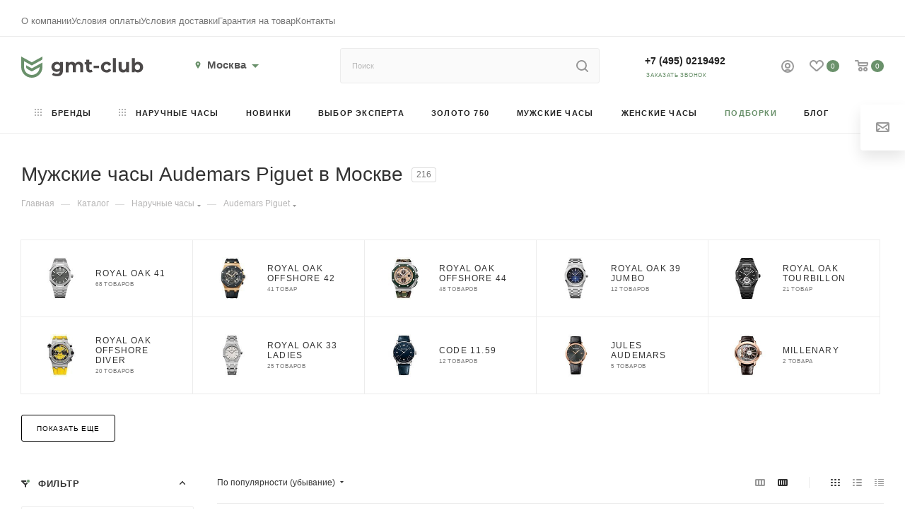

--- FILE ---
content_type: text/html; charset=UTF-8
request_url: https://gmt-club.ru/catalog/men-audemars-piguet/
body_size: 107000
content:
<!DOCTYPE html>
<html xmlns="http://www.w3.org/1999/xhtml" xml:lang="ru" lang="ru"  >
<head>    <script>
    (function(w, d, s, h, id) {
        w.roistatProjectId = id; w.roistatHost = h;
        var p = d.location.protocol == "https:" ? "https://" : "http://";
        var u = /^.*roistat_visit=[^;]+(.*)?$/.test(d.cookie) ? "/dist/module.js" : "/api/site/1.0/"+id+"/init?referrer="+encodeURIComponent(d.location.href);
        var js = d.createElement(s); js.charset="UTF-8"; js.async = 1; js.src = p+h+u; var js2 = d.getElementsByTagName(s)[0]; js2.parentNode.insertBefore(js, js2);
    })(window, document, 'script', 'cloud.roistat.com', '165268');
    </script><link rel="canonical" href="https://gmt-club.ru/catalog/men-audemars-piguet/" /><link rel="canonical" href="https://gmt-club.ru/catalog/men-audemars-piguet/" /><link rel="next" href="https://gmt-club.ru/catalog/men-audemars-piguet/?PAGEN_1=2"  />
	<!--gtml-->
	<title>Мужские часы Audemars Piguet в Москве - Каталог и цены</title>


			




	<meta name="viewport" content="initial-scale=1.0, width=device-width" />
	<meta name="HandheldFriendly" content="true" />
	<meta name="yes" content="yes" />
	<meta name="apple-mobile-web-app-status-bar-style" content="black" />
	<meta name="SKYPE_TOOLBAR" content="SKYPE_TOOLBAR_PARSER_COMPATIBLE" />
	<meta http-equiv="Content-Type" content="text/html; charset=UTF-8" />
<meta name="keywords" content="часы Audemars Piguet, наручные часы Audemars Piguet" />
<meta name="description" content="Мужские наручные часы Audemars Piguet по отличным ценам в нашем каталоге ⌚ Большой ассортимент мужских часов Аудемарс Пигует в Москве. Доставка по всей России. Гарантия качества!" />
<link href="/bitrix/js/ui/fonts/opensans/ui.font.opensans.css?16353169092599"  rel="stylesheet" />
<link href="/bitrix/js/main/popup/dist/main.popup.bundle.css?163531681726345"  rel="stylesheet" />
<link href="/bitrix/templates/aspro_max_dev/components/bitrix/catalog/main/style.css?174844533463063"  rel="stylesheet" />
<link href="/bitrix/templates/aspro_max_dev/components/bitrix/catalog.section.list/sections_compact/style.css?1737151599499"  rel="stylesheet" />
<link href="/bitrix/templates/aspro_max_dev/components/bitrix/catalog.smart.filter/main_ajax/style.css?1731850486512"  rel="stylesheet" />
<link href="/bitrix/templates/aspro_max_dev/components/bitrix/menu/left_front_catalog/style.css?16353563711579"  rel="stylesheet" />
<link href="/bitrix/components/aspro/smartseo.content.max/templates/.default/style.css?161099358780"  rel="stylesheet" />
<link href="/bitrix/templates/aspro_max_dev/components/bitrix/catalog.section/catalog_block/style.css?16353563712700"  rel="stylesheet" />
<link href="/bitrix/templates/aspro_max_dev/css/animation/animation_ext.css?16353563714934"  rel="stylesheet" />
<link href="/bitrix/templates/aspro_max_dev/css/fonts/montserrat/css/montserrat.min.css?16353563715716"  data-template-style="true"  rel="stylesheet" />
<link href="/bitrix/templates/aspro_max_dev/css/blocks/dark-light-theme.css?16353563712648"  data-template-style="true"  rel="stylesheet" />
<link href="/bitrix/templates/aspro_max_dev/css/colored.css?16353563713527"  data-template-style="true"  rel="stylesheet" />
<link href="/bitrix/templates/aspro_max_dev/vendor/css/bootstrap.css?1635356372114216"  data-template-style="true"  rel="stylesheet" />
<link href="/bitrix/templates/aspro_max_dev/css/styles.css?1738058269199602"  data-template-style="true"  rel="stylesheet" />
<link href="/bitrix/templates/aspro_max_dev/css/blocks/blocks.css?171593875321512"  data-template-style="true"  rel="stylesheet" />
<link href="/bitrix/templates/aspro_max_dev/css/blocks/common.blocks/counter-state/counter-state.css?1635356371320"  data-template-style="true"  rel="stylesheet" />
<link href="/bitrix/templates/aspro_max_dev/css/banners.css?163535637113618"  data-template-style="true"  rel="stylesheet" />
<link href="/bitrix/templates/aspro_max_dev/css/menu.css?163535637184656"  data-template-style="true"  rel="stylesheet" />
<link href="/bitrix/templates/aspro_max_dev/css/catalog.css?163535637111890"  data-template-style="true"  rel="stylesheet" />
<link href="/bitrix/templates/aspro_max_dev/css/jquery.mCustomScrollbar.min.css?163535637142839"  data-template-style="true"  rel="stylesheet" />
<link href="/bitrix/templates/aspro_max_dev/vendor/css/ripple.css?1635356372854"  data-template-style="true"  rel="stylesheet" />
<link href="/bitrix/templates/aspro_max_dev/css/left_block_main_page.css?163535637121557"  data-template-style="true"  rel="stylesheet" />
<link href="/bitrix/templates/aspro_max_dev/css/stores.css?163535637110775"  data-template-style="true"  rel="stylesheet" />
<link href="/bitrix/templates/aspro_max_dev/css/yandex_map.css?16353563717688"  data-template-style="true"  rel="stylesheet" />
<link href="/bitrix/templates/aspro_max_dev/css/buy_services.css?163535637115906"  data-template-style="true"  rel="stylesheet" />
<link href="/bitrix/templates/aspro_max_dev/css/header_fixed.css?163535637112919"  data-template-style="true"  rel="stylesheet" />
<link href="/bitrix/templates/aspro_max_dev/ajax/ajax.css?1635356372326"  data-template-style="true"  rel="stylesheet" />
<link href="/bitrix/templates/aspro_max_dev/components/bitrix/search.title/corp/style.css?16353563711716"  data-template-style="true"  rel="stylesheet" />
<link href="/bitrix/templates/aspro_max_dev/components/bitrix/breadcrumb/main/style.css?16353563722145"  data-template-style="true"  rel="stylesheet" />
<link href="/bitrix/templates/aspro_max_dev/css/footer.css?163535637134798"  data-template-style="true"  rel="stylesheet" />
<link href="/bitrix/components/aspro/marketing.popup.max/templates/.default/style.css?16353082396229"  data-template-style="true"  rel="stylesheet" />
<link href="/bitrix/components/abudagov/socnetlink/templates/.default/style.css?16109935863228"  data-template-style="true"  rel="stylesheet" />
<link href="/bitrix/templates/aspro_max_dev/styles.css?170204775420571"  data-template-style="true"  rel="stylesheet" />
<link href="/bitrix/templates/aspro_max_dev/template_styles.css?1742818523484988"  data-template-style="true"  rel="stylesheet" />
<link href="/bitrix/templates/aspro_max_dev/css/header.css?163535637131688"  data-template-style="true"  rel="stylesheet" />
<link href="/bitrix/templates/aspro_max_dev/css/media.css?1747298548198550"  data-template-style="true"  rel="stylesheet" />
<link href="/bitrix/templates/aspro_max_dev/css/h1-normal.css?163535637139"  data-template-style="true"  rel="stylesheet" />
<link href="/bitrix/templates/aspro_max_dev/themes/custom_s6/theme.css?176604877355047"  data-template-style="true"  rel="stylesheet" />
<link href="/bitrix/templates/aspro_max_dev/css/widths/width-3.css?16353563714153"  data-template-style="true"  rel="stylesheet" />
<link href="/bitrix/templates/aspro_max_dev/css/fonts/font-12.css?16353563711092"  data-template-style="true"  rel="stylesheet" />
<link href="/bitrix/templates/aspro_max_dev/css/custom.css?173160102510588"  data-template-style="true"  rel="stylesheet" />
<script>if(!window.BX)window.BX={};if(!window.BX.message)window.BX.message=function(mess){if(typeof mess==='object'){for(let i in mess) {BX.message[i]=mess[i];} return true;}};</script>
<script>(window.BX||top.BX).message({'JS_CORE_LOADING':'Загрузка...','JS_CORE_NO_DATA':'- Нет данных -','JS_CORE_WINDOW_CLOSE':'Закрыть','JS_CORE_WINDOW_EXPAND':'Развернуть','JS_CORE_WINDOW_NARROW':'Свернуть в окно','JS_CORE_WINDOW_SAVE':'Сохранить','JS_CORE_WINDOW_CANCEL':'Отменить','JS_CORE_WINDOW_CONTINUE':'Продолжить','JS_CORE_H':'ч','JS_CORE_M':'м','JS_CORE_S':'с','JSADM_AI_HIDE_EXTRA':'Скрыть лишние','JSADM_AI_ALL_NOTIF':'Показать все','JSADM_AUTH_REQ':'Требуется авторизация!','JS_CORE_WINDOW_AUTH':'Войти','JS_CORE_IMAGE_FULL':'Полный размер'});</script>
<script src="/bitrix/js/main/core/core.js?1635316824565340"></script>
<script>BX.setJSList(['/bitrix/js/main/core/core_ajax.js','/bitrix/js/main/core/core_promise.js','/bitrix/js/main/polyfill/promise/js/promise.js','/bitrix/js/main/loadext/loadext.js','/bitrix/js/main/loadext/extension.js','/bitrix/js/main/polyfill/promise/js/promise.js','/bitrix/js/main/polyfill/find/js/find.js','/bitrix/js/main/polyfill/includes/js/includes.js','/bitrix/js/main/polyfill/matches/js/matches.js','/bitrix/js/ui/polyfill/closest/js/closest.js','/bitrix/js/main/polyfill/fill/main.polyfill.fill.js','/bitrix/js/main/polyfill/find/js/find.js','/bitrix/js/main/polyfill/matches/js/matches.js','/bitrix/js/main/polyfill/core/dist/polyfill.bundle.js','/bitrix/js/main/core/core.js','/bitrix/js/main/polyfill/intersectionobserver/js/intersectionobserver.js','/bitrix/js/main/lazyload/dist/lazyload.bundle.js','/bitrix/js/main/polyfill/core/dist/polyfill.bundle.js','/bitrix/js/main/parambag/dist/parambag.bundle.js']);
BX.setCSSList(['/bitrix/js/main/lazyload/dist/lazyload.bundle.css','/bitrix/js/main/parambag/dist/parambag.bundle.css']);</script>
<script>(window.BX||top.BX).message({'pull_server_enabled':'N','pull_config_timestamp':'0','pull_guest_mode':'N','pull_guest_user_id':'0'});(window.BX||top.BX).message({'PULL_OLD_REVISION':'Для продолжения корректной работы с сайтом необходимо перезагрузить страницу.'});</script>
<script>(window.BX||top.BX).message({'LANGUAGE_ID':'ru','FORMAT_DATE':'MM/DD/YYYY','FORMAT_DATETIME':'MM/DD/YYYY H:MI:SS T','COOKIE_PREFIX':'BITRIX_SM','SERVER_TZ_OFFSET':'10800','UTF_MODE':'Y','SITE_ID':'s6','SITE_DIR':'/','USER_ID':'','SERVER_TIME':'1769901732','USER_TZ_OFFSET':'0','USER_TZ_AUTO':'Y','bitrix_sessid':'98b46c6771f0cdaa812ed807addba803'});</script>

<script src="/bitrix/js/main/polyfill/customevent/main.polyfill.customevent.js?1610993622913"></script>
<script src="/bitrix/js/ui/dexie/dist/dexie.bitrix.bundle.js?1610993622196311"></script>
<script src="/bitrix/js/main/core/core_ls.js?161099362010430"></script>
<script src="/bitrix/js/main/core/core_fx.js?161099362016888"></script>
<script src="/bitrix/js/main/core/core_frame_cache.js?163531677416871"></script>
<script src="/bitrix/js/pull/protobuf/protobuf.js?1610993622274055"></script>
<script src="/bitrix/js/pull/protobuf/model.js?161099362270928"></script>
<script src="/bitrix/js/rest/client/rest.client.js?161099362217414"></script>
<script src="/bitrix/js/pull/client/pull.client.js?163531691070757"></script>
<script src="/bitrix/js/main/ajax.js?161099362235509"></script>
<script src="/bitrix/js/main/popup/dist/main.popup.bundle.js?1635316817109107"></script>
<script src="/bitrix/js/currency/currency-core/dist/currency-core.bundle.js?16156491845396"></script>
<script src="/bitrix/js/currency/core_currency.js?16156491841141"></script>
<script>
    ChatraID = 'C4osZCdn2ajaLBvF2';
    (function(d, w, c) {
        var n = d.getElementsByTagName('script')[0],
            s = d.createElement('script');
        w[c] = w[c] || function() {
            (w[c].q = w[c].q || []).push(arguments);
        };
        s.async = true;
        s.src = (d.location.protocol === 'https:' ? 'https:': 'http:')
            + '//chat.chatra.io/chatra.js';
        n.parentNode.insertBefore(s, n);
    })(document, window, 'Chatra');
</script>
<script>
					(function () {
						"use strict";
						var counter = function ()
						{
							var cookie = (function (name) {
								var parts = ("; " + document.cookie).split("; " + name + "=");
								if (parts.length == 2) {
									try {return JSON.parse(decodeURIComponent(parts.pop().split(";").shift()));}
									catch (e) {}
								}
							})("BITRIX_CONVERSION_CONTEXT_s6");
							if (cookie && cookie.EXPIRE >= BX.message("SERVER_TIME"))
								return;
							var request = new XMLHttpRequest();
							request.open("POST", "/bitrix/tools/conversion/ajax_counter.php", true);
							request.setRequestHeader("Content-type", "application/x-www-form-urlencoded");
							request.send(
								"SITE_ID="+encodeURIComponent("s6")+
								"&sessid="+encodeURIComponent(BX.bitrix_sessid())+
								"&HTTP_REFERER="+encodeURIComponent(document.referrer)
							);
						};
						if (window.frameRequestStart === true)
							BX.addCustomEvent("onFrameDataReceived", counter);
						else
							BX.ready(counter);
					})();
				</script>
<script>BX.message({'PHONE':'Телефон','FAST_VIEW':'Быстрый просмотр','TABLES_SIZE_TITLE':'Подбор размера','SOCIAL':'Социальные сети','DESCRIPTION':'Описание магазина','ITEMS':'Товары','LOGO':'Логотип','REGISTER_INCLUDE_AREA':'Текст о регистрации','AUTH_INCLUDE_AREA':'Текст об авторизации','FRONT_IMG':'Изображение компании','EMPTY_CART':'пуста','CATALOG_VIEW_MORE':'... Показать все','CATALOG_VIEW_LESS':'... Свернуть','JS_REQUIRED':'Заполните это поле','JS_FORMAT':'Неверный формат','JS_FILE_EXT':'Недопустимое расширение файла','JS_PASSWORD_COPY':'Пароли не совпадают','JS_PASSWORD_LENGTH':'Минимум 6 символов','JS_ERROR':'Неверно заполнено поле','JS_FILE_SIZE':'Максимальный размер 5мб','JS_FILE_BUTTON_NAME':'Выберите файл','JS_FILE_DEFAULT':'Прикрепите файл','JS_DATE':'Некорректная дата','JS_DATETIME':'Некорректная дата/время','JS_REQUIRED_LICENSES':'Согласитесь с условиями','JS_REQUIRED_OFFER':'Согласитесь с условиями','LICENSE_PROP':'Согласие на обработку персональных данных','LOGIN_LEN':'Введите минимум {0} символа','FANCY_CLOSE':'Закрыть','FANCY_NEXT':'Следующий','FANCY_PREV':'Предыдущий','TOP_AUTH_REGISTER':'Регистрация','CALLBACK':'Заказать звонок','ASK':'Задать вопрос','REVIEW':'Оставить отзыв','S_CALLBACK':'Заказать звонок','UNTIL_AKC':'До конца акции','TITLE_QUANTITY_BLOCK':'Остаток','TITLE_QUANTITY':'шт','TOTAL_SUMM_ITEM':'Общая стоимость ','SUBSCRIBE_SUCCESS':'Вы успешно подписались','RECAPTCHA_TEXT':'Подтвердите, что вы не робот','JS_RECAPTCHA_ERROR':'Пройдите проверку','COUNTDOWN_SEC':'сек','COUNTDOWN_MIN':'мин','COUNTDOWN_HOUR':'час','COUNTDOWN_DAY0':'дн','COUNTDOWN_DAY1':'дн','COUNTDOWN_DAY2':'дн','COUNTDOWN_WEAK0':'Недель','COUNTDOWN_WEAK1':'Неделя','COUNTDOWN_WEAK2':'Недели','COUNTDOWN_MONTH0':'Месяцев','COUNTDOWN_MONTH1':'Месяц','COUNTDOWN_MONTH2':'Месяца','COUNTDOWN_YEAR0':'Лет','COUNTDOWN_YEAR1':'Год','COUNTDOWN_YEAR2':'Года','COUNTDOWN_COMPACT_SEC':'с','COUNTDOWN_COMPACT_MIN':'м','COUNTDOWN_COMPACT_HOUR':'ч','COUNTDOWN_COMPACT_DAY':'д','COUNTDOWN_COMPACT_WEAK':'н','COUNTDOWN_COMPACT_MONTH':'м','COUNTDOWN_COMPACT_YEAR0':'л','COUNTDOWN_COMPACT_YEAR1':'г','CATALOG_PARTIAL_BASKET_PROPERTIES_ERROR':'Заполнены не все свойства у добавляемого товара','CATALOG_EMPTY_BASKET_PROPERTIES_ERROR':'Выберите свойства товара, добавляемые в корзину в параметрах компонента','CATALOG_ELEMENT_NOT_FOUND':'Элемент не найден','ERROR_ADD2BASKET':'Ошибка добавления товара в корзину','CATALOG_SUCCESSFUL_ADD_TO_BASKET':'Успешное добавление товара в корзину','ERROR_BASKET_TITLE':'Ошибка корзины','ERROR_BASKET_PROP_TITLE':'Выберите свойства, добавляемые в корзину','ERROR_BASKET_BUTTON':'Выбрать','BASKET_TOP':'Корзина в шапке','ERROR_ADD_DELAY_ITEM':'Ошибка отложенной корзины','VIEWED_TITLE':'Ранее вы смотрели','VIEWED_BEFORE':'Ранее вы смотрели','BEST_TITLE':'Лучшие предложения','CT_BST_SEARCH_BUTTON':'Поиск','CT_BST_SEARCH2_BUTTON':'Найти','BASKET_PRINT_BUTTON':'Распечатать','BASKET_CLEAR_ALL_BUTTON':'Очистить корзину','BASKET_QUICK_ORDER_BUTTON':'Быстрый заказ','BASKET_CONTINUE_BUTTON':'Продолжить покупки','BASKET_ORDER_BUTTON':'Оформить заказ','SHARE_BUTTON':'Поделиться','BASKET_CHANGE_TITLE':'Ваш заказ','BASKET_CHANGE_LINK':'Изменить','MORE_INFO_SKU':'Купить','FROM':'от','BEFORE':'до','TITLE_BLOCK_VIEWED_NAME':'Ранее вы смотрели','T_BASKET':'Корзина','FILTER_EXPAND_VALUES':'Показать все','FILTER_HIDE_VALUES':'Свернуть','FULL_ORDER':'Полный заказ','CUSTOM_COLOR_CHOOSE':'Выбрать','CUSTOM_COLOR_CANCEL':'Отмена','S_MOBILE_MENU':'Меню','MAX_T_MENU_BACK':'Назад','MAX_T_MENU_CALLBACK':'Обратная связь','MAX_T_MENU_CONTACTS_TITLE':'Будьте на связи','SEARCH_TITLE':'Поиск','SOCIAL_TITLE':'Оставайтесь на связи','HEADER_SCHEDULE':'Время работы','SEO_TEXT':'SEO описание','COMPANY_IMG':'Картинка компании','COMPANY_TEXT':'Описание компании','CONFIG_SAVE_SUCCESS':'Настройки сохранены','CONFIG_SAVE_FAIL':'Ошибка сохранения настроек','ITEM_ECONOMY':'Экономия','ITEM_ARTICLE':'Артикул: ','JS_FORMAT_ORDER':'имеет неверный формат','JS_BASKET_COUNT_TITLE':'В корзине товаров на SUMM','POPUP_VIDEO':'Видео','POPUP_GIFT_TEXT':'Нашли что-то особенное? Намекните другу о подарке!','ORDER_FIO_LABEL':'Ф.И.О.','ORDER_PHONE_LABEL':'Телефон','ORDER_REGISTER_BUTTON':'Регистрация','PRICES_TYPE':'Варианты цен','FILTER_HELPER_VALUES':' знач.','SHOW_MORE_SCU_MAIN':'Еще #COUNT#','SHOW_MORE_SCU_1':'предложение','SHOW_MORE_SCU_2':'предложения','SHOW_MORE_SCU_3':'предложений','PARENT_ITEM_NOT_FOUND':'Не найден основной товар для услуги в корзине. Обновите страницу и попробуйте снова.'})</script>
<meta name="theme-color" content="#6a916b">
<style>:root{--theme-base-color: #6a916b;--theme-base-opacity-color: #6a916b1a;--theme-base-color-hue:122;--theme-base-color-saturation:16%;--theme-base-color-lightness:49%;--theme-lightness-hover-diff:%}</style>
<link href="/bitrix/templates/aspro_max_dev/css/print.css?163535637123580" data-template-style="true" rel="stylesheet" media="print">
					<script data-skip-moving="true" src="/bitrix/js/aspro.max/jquery-2.1.3.min.js"></script>
					<script data-skip-moving="true" src="/bitrix/templates/aspro_max_dev/js/speed.min.js?=1635356371"></script>
<link rel="shortcut icon" href="/favicon.ico" type="image/x-icon" />
<link rel="apple-touch-icon" sizes="180x180" href="/include/apple-touch-icon.png" />
<meta property="og:title" content="Мужские часы Audemars Piguet в {CITY} - Каталог и цены" />
<meta property="og:description" content="Мужские наручные часы Audemars Piguet по отличным ценам в нашем каталоге ⌚ Большой ассортимент мужских часов Аудемарс Пигует в {CITY}. Доставка по всей России. Гарантия качества!" />
<meta property="og:url" content="https://gmt-club.ru:443/catalog/men-audemars-piguet/" />
<meta property="og:type" content="website" />
<meta property="og:image" content="https://gmt-club.ru:443/logo.png" />
<link rel="image_src" href="https://gmt-club.ru:443/logo.png"  />
<script>
		if (window == window.top) {
			document.addEventListener("DOMContentLoaded", function() {
			    var div = document.createElement("div");
			    div.innerHTML = ' <div id="ab-position-right"> <div id="ab-sidebar" class="ab-sidebar ab-animation-twitch ab-position-right ab-hidden-xs-N"> <!--noindex--> <a href="https://t.me/Chronomat" class="ab-sidebar__link" rel="nofollow noopener noreferrer" target="blank" onmouseover="twitchAnimation(this, event);" onmouseout="twitchAnimation(this, event);" > <span id="ab-sidebar__ico-0" class="ab-sidebar__ico ab-sidebar__ico-color ab-sidebar__ico-shadow"></span> </a> <a href="https://api.whatsapp.com/send?phone=79853460906&amp;text=%D0%9F%D1%80%D0%B8%D0%B2%D0%B5%D1%82%20gmt-club.ru%20%F0%9F%91%8B%20%D0%9F%D1%80%D0%BE%D1%88%D1%83%20%D0%BF%D1%80%D0%BE%D0%BA%D0%BE%D0%BD%D1%81%D1%83%D0%BB%D1%8C%D1%82%D0%B8%D1%80%D0%BE%D0%B2%D0%B0%D1%82%D1%8C%20%D0%BC%D0%B5%D0%BD%D1%8F%20%D0%BA%D0%B0%D1%81%D0%B0%D1%82%D0%B5%D0%BB%D1%8C%D0%BD%D0%BE%20%D0%B2%D0%B0%D1%88%D0%B8%D1%85%20%D1%87%D0%B0%D1%81%D0%BE%D0%B2" class="ab-sidebar__link" rel="nofollow noopener noreferrer" target="blank" onmouseover="twitchAnimation(this, event);" onmouseout="twitchAnimation(this, event);" > <span id="ab-sidebar__ico-1" class="ab-sidebar__ico ab-sidebar__ico-color ab-sidebar__ico-shadow"></span> </a> <!--/noindex--> </div> </div> ';
				document.body.appendChild(div);
			});
		}
	</script>
 <style> #ab-sidebar__ico-0{ background-position: -256px -384px; } @media screen and (max-width:767px) { #ab-sidebar__ico-0{ background-position: -240px -360px; } } #ab-sidebar__ico-1{ background-position: -64px -448px; } @media screen and (max-width:767px) { #ab-sidebar__ico-1{ background-position: -60px -420px; } } .ab-sidebar{ top: 40%; z-index: 101; margin: 0 10px; position: fixed; } .ab-sidebar__ico { border-radius: 10px; z-index: 101; margin-top: 10px; width: 64px; height: 64px; min-height: 64px; background-size: 320px 704px; } @media screen and (max-width:767px) { .ab-sidebar__ico { width: 60px; height: 60px; min-height: 60px; background-size: 300px 660px; } } </style> 

<script src="/bitrix/templates/aspro_max_dev/js/observer.js?16353563717026"></script>
<script src="/bitrix/templates/aspro_max_dev/js/jquery.actual.min.js?16353563711251"></script>
<script src="/bitrix/templates/aspro_max_dev/js/jqModal.js?163535637111178"></script>
<script src="/bitrix/templates/aspro_max_dev/vendor/js/bootstrap.js?163535637227908"></script>
<script src="/bitrix/templates/aspro_max_dev/vendor/js/jquery.appear.js?16353563723188"></script>
<script src="/bitrix/templates/aspro_max_dev/vendor/js/ripple.js?16353563724702"></script>
<script src="/bitrix/templates/aspro_max_dev/vendor/js/velocity/velocity.js?163535637244791"></script>
<script src="/bitrix/templates/aspro_max_dev/vendor/js/velocity/velocity.ui.js?163535637213257"></script>
<script src="/bitrix/templates/aspro_max_dev/js/browser.js?16353563711032"></script>
<script src="/bitrix/templates/aspro_max_dev/js/jquery.uniform.min.js?16353563718308"></script>
<script src="/bitrix/templates/aspro_max_dev/vendor/js/sticky-sidebar.js?163535637225989"></script>
<script src="/bitrix/templates/aspro_max_dev/js/jquery.validate.min.js?163535637122257"></script>
<script src="/bitrix/templates/aspro_max_dev/js/jquery.inputmask.bundle.min.js?163535637170933"></script>
<script src="/bitrix/templates/aspro_max_dev/js/jquery.easing.1.3.js?16353563718095"></script>
<script src="/bitrix/templates/aspro_max_dev/js/equalize.min.js?1635356371588"></script>
<script src="/bitrix/templates/aspro_max_dev/js/jquery.alphanumeric.js?16353563711972"></script>
<script src="/bitrix/templates/aspro_max_dev/js/jquery.cookie.js?16353563713066"></script>
<script src="/bitrix/templates/aspro_max_dev/js/jquery.plugin.min.js?16353563713181"></script>
<script src="/bitrix/templates/aspro_max_dev/js/jquery.countdown.min.js?163535637113137"></script>
<script src="/bitrix/templates/aspro_max_dev/js/jquery.countdown-ru.js?16353563711885"></script>
<script src="/bitrix/templates/aspro_max_dev/js/jquery.ikSelect.js?163535637132030"></script>
<script src="/bitrix/templates/aspro_max_dev/js/jquery.mobile.custom.touch.min.js?16353563717784"></script>
<script src="/bitrix/templates/aspro_max_dev/js/jquery.dotdotdot.js?16353563715908"></script>
<script src="/bitrix/templates/aspro_max_dev/js/rating_likes.js?163535637110797"></script>
<script src="/bitrix/templates/aspro_max_dev/js/buy_services.js?16353563715835"></script>
<script src="/bitrix/templates/aspro_max_dev/js/mobile.js?173092175525225"></script>
<script src="/bitrix/templates/aspro_max_dev/js/jquery.mousewheel.min.js?16353563712609"></script>
<script src="/bitrix/templates/aspro_max_dev/js/jquery.mCustomScrollbar.js?163535637194214"></script>
<script src="/bitrix/templates/aspro_max_dev/js/scrollTabs.js?163535637112625"></script>
<script src="/bitrix/templates/aspro_max_dev/js/main.js?1738231015371454"></script>
<script src="/bitrix/templates/aspro_max_dev/js/blocks/blocks.js?163535637110242"></script>
<script src="/bitrix/components/bitrix/search.title/script.js?16109935939847"></script>
<script src="/bitrix/templates/aspro_max_dev/components/bitrix/search.title/mega_menu/script.js?163535637110313"></script>
<script src="/bitrix/templates/aspro_max_dev/components/bitrix/search.title/corp/script.js?163535637110607"></script>
<script src="/bitrix/templates/aspro_max_dev/components/bitrix/menu/top/script.js?163535637136"></script>
<script src="/bitrix/components/aspro/marketing.popup.max/templates/.default/script.js?16353082361756"></script>
<script src="/bitrix/templates/aspro_max_dev/components/bitrix/search.title/fixed/script.js?163535637110264"></script>
<script src="/bitrix/components/abudagov/socnetlink/templates/.default/script.js?16109935861941"></script>
<script src="/bitrix/templates/aspro_max_dev/js/custom.js?1686732773189"></script>
<script src="/bitrix/templates/aspro_max_dev/components/bitrix/catalog/main/script.js?174844518518524"></script>
<script src="/bitrix/components/aspro/smartseo.tags.max/templates/.default/script.js?16109935872569"></script>
<script src="/bitrix/templates/aspro_max_dev/components/bitrix/news.list/landings_list/script.js?16353563712516"></script>
<script src="/bitrix/templates/aspro_max_dev/components/bitrix/catalog.smart.filter/main_ajax/script.js?173192927042259"></script>
<script src="/bitrix/templates/aspro_max_dev/static/js/jquery.quicksearch.js?17129084865642"></script>
<script src="/bitrix/templates/aspro_max_dev/js/asproFilterHelper.js?173160158111890"></script>
<script src="/bitrix/templates/aspro_max_dev/js/jquery.history.js?163535637121571"></script>
<script src="/bitrix/templates/aspro_max_dev/components/bitrix/menu/left_front_catalog/script.js?1635356371583"></script>
<script src="/bitrix/templates/aspro_max_dev/components/bitrix/news.list/banners/script.js?163535637186"></script>
<script src="/bitrix/templates/aspro_max_dev/components/bitrix/catalog.section/catalog_block/script.js?16353563718623"></script>
<script>var _ba = _ba || []; _ba.push(["aid", "2680032d9bd251eccaa9bc4cc522c396"]); _ba.push(["host", "gmt-club.ru"]); (function() {var ba = document.createElement("script"); ba.type = "text/javascript"; ba.async = true;ba.src = (document.location.protocol == "https:" ? "https://" : "http://") + "bitrix.info/ba.js";var s = document.getElementsByTagName("script")[0];s.parentNode.insertBefore(ba, s);})();</script>
<script>new Image().src='https://richard-mille.ru/bitrix/spread.php?s=QklUUklYX1NNX3RmbF9fY2l0eV9pZAExMjkBMTc3MDUwNjUzMAEvAQEBAkJJVFJJWF9TTV90ZmxfX2NpdHlfbmFtZQHQnNC%[base64]%3D%3D&k=d4db79ab4ec63404f1d43c92be8c872d';
new Image().src='https://chronomat24.ru/bitrix/spread.php?s=QklUUklYX1NNX3RmbF9fY2l0eV9pZAExMjkBMTc3MDUwNjUzMAEvAQEBAkJJVFJJWF9TTV90ZmxfX2NpdHlfbmFtZQHQnNC%[base64]%3D%3D&k=d4db79ab4ec63404f1d43c92be8c872d';
</script>

			<!-- Google tag (gtag.js) -->
<script async src="https://www.googletagmanager.com/gtag/js?id=G-FPMPN0517P"></script>
<script>
  window.dataLayer = window.dataLayer || [];
  function gtag(){dataLayer.push(arguments);}
  gtag('js', new Date());
  gtag('config', 'G-FPMPN0517P');
</script>
<!-- Google Tag Manager -->
<script>(function(w,d,s,l,i){w[l]=w[l]||[];w[l].push({'gtm.start':
new Date().getTime(),event:'gtm.js'});var f=d.getElementsByTagName(s)[0],
j=d.createElement(s),dl=l!='dataLayer'?'&l='+l:'';j.async=true;j.src=
'https://www.googletagmanager.com/gtm.js?id='+i+dl;f.parentNode.insertBefore(j,f);
})(window,document,'script','dataLayer','GTM-NBLNP8B');</script>
<!-- End Google Tag Manager -->
    <!-- calltouch -->
<script>
(function(w,d,n,c){w.CalltouchDataObject=n;w[n]=function(){w[n]["callbacks"].push(arguments)};if(!w[n]["callbacks"]){w[n]["callbacks"]=[]}w[n]["loaded"]=false;if(typeof c!=="object"){c=[c]}w[n]["counters"]=c;for(var i=0;i<c.length;i+=1){p(c[i])}function p(cId){var a=d.getElementsByTagName("script")[0],s=d.createElement("script"),i=function(){a.parentNode.insertBefore(s,a)},m=typeof Array.prototype.find === 'function',n=m?"init-min.js":"init.js";s.async=true;s.src="https://mod.calltouch.ru/"+n+"?id="+cId;if(w.opera=="[object Opera]"){d.addEventListener("DOMContentLoaded",i,false)}else{i()}}})(window,document,"ct","ytoktsxa");
</script>
<!-- calltouch 1312-->
<!-- Yandex.Metrika counter -->
<script >
   (function(m,e,t,r,i,k,a){m[i]=m[i]||function(){(m[i].a=m[i].a||[]).push(arguments)};
   m[i].l=1*new Date();
   for (var j = 0; j < document.scripts.length; j++) {if (document.scripts[j].src === r) { return; }}
   k=e.createElement(t),a=e.getElementsByTagName(t)[0],k.async=1,k.src=r,a.parentNode.insertBefore(k,a)})
   (window, document, "script", "https://mc.yandex.ru/metrika/tag.js", "ym");
   ym(86581535, "init", {
        clickmap:true,
        trackLinks:true,
        accurateTrackBounce:true,
        webvisor:true,
ecommerce:"dataLayer"
   });
</script>
<noscript><div><img src="https://mc.yandex.ru/watch/86581535" style="position:absolute; left:-9999px;" alt="" /></div></noscript>
<!-- /Yandex.Metrika counter -->
</head>

<body class=" site_s6  fill_bg_n catalog-delayed-btn-Y theme-light" id="main" data-site="/">

	<script src="/bitrix/templates/aspro_max_dev/js/brandmoda.js"></script>
		
	<div id="panel"></div>
<!-- Google Tag Manager (noscript) -->
<noscript><iframe src="https://www.googletagmanager.com/ns.html?id=GTM-NBLNP8B"
height="0" width="0" style="display:none;visibility:hidden"></iframe></noscript>
<!-- End Google Tag Manager (noscript) -->
	
				<!--'start_frame_cache_basketitems-component-block'-->												<div id="ajax_basket"></div>
					<!--'end_frame_cache_basketitems-component-block'-->						<div class="cd-modal-bg"></div>
		<script data-skip-moving="true">var solutionName = 'arMaxOptions';</script>
		<script src="/bitrix/templates/aspro_max_dev/js/setTheme.php?site_id=s6&site_dir=/" data-skip-moving="true"></script>
		<script>window.onload=function(){window.basketJSParams = window.basketJSParams || [];window.dataLayer = window.dataLayer || [];}
		BX.message({'MIN_ORDER_PRICE_TEXT':'<b>Минимальная сумма заказа #PRICE#<\/b><br/>Пожалуйста, добавьте еще товаров в корзину','LICENSES_TEXT':'Я согласен на <a href=\"/include/licenses_detail.php\" target=\"_blank\">обработку персональных данных<\/a>'});
		arAsproOptions.PAGES.FRONT_PAGE = window[solutionName].PAGES.FRONT_PAGE = "";arAsproOptions.PAGES.BASKET_PAGE = window[solutionName].PAGES.BASKET_PAGE = "";arAsproOptions.PAGES.ORDER_PAGE = window[solutionName].PAGES.ORDER_PAGE = "";arAsproOptions.PAGES.PERSONAL_PAGE = window[solutionName].PAGES.PERSONAL_PAGE = "";arAsproOptions.PAGES.CATALOG_PAGE = window[solutionName].PAGES.CATALOG_PAGE = "1";</script>
		<div class="wrapper1  header_bglight bg_none long_header colored_header with_left_block  catalog_page basket_normal basket_fill_WHITE side_LEFT block_side_NORMAL catalog_icons_Y banner_auto with_fast_view mheader-v4 header-v2 header-font-lower_N regions_N title_position_LEFT fill_ footer-v1 front-vindex1 mfixed_Y mfixed_view_always title-v3 lazy_N with_phones compact-catalog dark-hover-overlay normal-catalog-img landing-normal big-banners-mobile-normal bottom-icons-panel-N compact-breadcrumbs-slider catalog-delayed-btn-Y header_search_opacity  ">

<div class="mega_fixed_menu scrollblock">
	<div class="maxwidth-theme">
		<svg class="svg svg-close" width="14" height="14" viewBox="0 0 14 14">
		  <path data-name="Rounded Rectangle 568 copy 16" d="M1009.4,953l5.32,5.315a0.987,0.987,0,0,1,0,1.4,1,1,0,0,1-1.41,0L1008,954.4l-5.32,5.315a0.991,0.991,0,0,1-1.4-1.4L1006.6,953l-5.32-5.315a0.991,0.991,0,0,1,1.4-1.4l5.32,5.315,5.31-5.315a1,1,0,0,1,1.41,0,0.987,0.987,0,0,1,0,1.4Z" transform="translate(-1001 -946)"></path>
		</svg>
		<i class="svg svg-close mask arrow"></i>
		<div class="row">
			<div class="col-md-9">
				<div class="left_menu_block">
					<div class="logo_block flexbox flexbox--row align-items-normal">
						<div class="logo colored">
							<a href="/"><svg xmlns="http://www.w3.org/2000/svg" xmlns:xlink="http://www.w3.org/1999/xlink" version="1.1" id="Layer_1" x="0px" y="0px" width="177px" height="30px" viewBox="0 0 177 30" style="enable-background:new 0 0 177 30;" xml:space="preserve">
<style>
	.st0{fill:#6A916B;}
	.st1{fill:#4C4949;}
</style>
<path class="st0" d="M15,21.1l-1.8-0.9c0,0-2.6-1.3-4.2-2.4c-1.2-0.7-2-1.3-2-3v-2.4l8,4.3l15-8.2l0,0v4.4l0,0V15  c0,8.3-6.7,15-15,15S0,23.3,0,15l0,0V4.4l0,0V0l0,0l15,8.2L30,0l0,0v2.4c0.1,1.2-0.5,2.3-1.6,2.8c-3.6,2-11.6,6.5-11.6,6.5L15,12.6  l-1.8-0.9L4,6.6V15c0,6.1,4.9,11,11,11s11-4.9,11-11l-9.2,5.1L15,21.1z"/>
<g>
	<path class="st1" d="M59,7.7v12.2c0,2.7-0.7,4.7-2.1,6s-3.4,2-6.1,2c-1.4,0-2.8-0.2-4-0.5c-1.3-0.3-2.3-0.8-3.2-1.5l1.7-3   c0.6,0.5,1.4,0.9,2.3,1.2s1.9,0.4,2.8,0.4c1.5,0,2.5-0.3,3.2-1s1-1.7,1-3v-0.6c-1.1,1.2-2.6,1.8-4.6,1.8c-1.3,0-2.6-0.3-3.7-0.9   c-1.1-0.6-2-1.4-2.6-2.5s-1-2.3-1-3.7c0-1.4,0.3-2.6,1-3.7s1.5-1.9,2.6-2.5c1.1-0.6,2.3-0.9,3.7-0.9c2.1,0,3.7,0.7,4.8,2.1V7.7H59z    M53.8,17.2c0.7-0.7,1.1-1.5,1.1-2.6s-0.4-1.9-1.1-2.6c-0.7-0.7-1.6-1-2.8-1c-1.1,0-2,0.3-2.8,1c-0.7,0.7-1.1,1.5-1.1,2.6   s0.4,1.9,1.1,2.6s1.6,1,2.8,1C52.1,18.2,53,17.8,53.8,17.2z"/>
	<path class="st1" d="M86,9.1c1.1,1.1,1.6,2.7,1.6,4.8v8.4h-4.2v-7.7c0-1.2-0.2-2-0.7-2.6c-0.5-0.6-1.2-0.9-2.1-0.9   c-1,0-1.8,0.3-2.4,1c-0.6,0.6-0.9,1.6-0.9,2.9v7.3h-4.2v-7.7c0-2.3-0.9-3.4-2.8-3.4c-1,0-1.8,0.3-2.3,1c-0.6,0.6-0.9,1.6-0.9,2.9   v7.3H63V7.7h4v1.7c0.5-0.6,1.2-1.1,2-1.4c0.8-0.3,1.7-0.5,2.6-0.5c1,0,2,0.2,2.8,0.6c0.8,0.4,1.5,1,2,1.8c0.6-0.8,1.4-1.3,2.3-1.8   s1.9-0.6,3-0.6C83.5,7.5,84.9,8,86,9.1z"/>
	<path class="st1" d="M100.9,21.6c-0.4,0.3-0.9,0.5-1.5,0.7s-1.2,0.2-1.9,0.2c-1.7,0-3.1-0.4-4-1.3c-1-0.9-1.4-2.2-1.4-3.9v-6h-2.3   V8H92V4.5h4.2V8h3.6v3.3h-3.6v5.9c0,0.6,0.2,1.1,0.5,1.4c0.3,0.3,0.8,0.5,1.3,0.5c0.7,0,1.2-0.2,1.7-0.5L100.9,21.6z"/>
	<path class="st1" d="M102.4,13h7.7v3.4h-7.7V13z"/>
	<path class="st1" d="M116.6,21.6c-1.2-0.6-2.2-1.5-2.9-2.7c-0.7-1.1-1-2.4-1-3.9c0-1.4,0.3-2.7,1-3.9c0.7-1.1,1.7-2,2.9-2.7   c1.2-0.6,2.6-1,4.2-1c1.5,0,2.9,0.3,4,1s2,1.6,2.5,2.8l-3.3,1.8c-0.8-1.3-1.9-2-3.3-2c-1.1,0-2,0.4-2.7,1.1c-0.7,0.7-1.1,1.7-1.1,3   c0,1.2,0.4,2.2,1.1,3c0.7,0.7,1.6,1.1,2.7,1.1c1.4,0,2.5-0.7,3.3-2l3.3,1.8c-0.5,1.2-1.4,2.1-2.5,2.7c-1.1,0.7-2.5,1-4,1   C119.2,22.5,117.8,22.2,116.6,21.6z"/>
	<path class="st1" d="M129.7,2.2h4.2v20.1h-4.2V2.2z"/>
	<path class="st1" d="M152.6,7.7v14.6h-4v-1.7c-0.6,0.6-1.2,1.1-2,1.5s-1.6,0.5-2.5,0.5c-1.9,0-3.4-0.6-4.6-1.7   c-1.1-1.1-1.7-2.7-1.7-4.9V7.7h4.2v7.6c0,2.4,1,3.5,3,3.5c1,0,1.8-0.3,2.4-1c0.6-0.7,0.9-1.6,0.9-2.9V7.7H152.6z"/>
	<path class="st1" d="M168.8,8.4c1.1,0.6,2,1.5,2.6,2.6s1,2.4,1,4s-0.3,2.8-1,4s-1.5,2-2.6,2.6c-1.1,0.6-2.3,0.9-3.7,0.9   c-2,0-3.5-0.6-4.6-1.9v1.7h-4V2.2h4.2v7.1c1.1-1.2,2.5-1.8,4.4-1.8C166.5,7.5,167.7,7.8,168.8,8.4z M167.1,18c0.7-0.7,1-1.7,1-2.9   s-0.3-2.2-1-2.9c-0.7-0.7-1.6-1.1-2.7-1.1s-2,0.4-2.7,1.1c-0.7,0.7-1,1.7-1,2.9s0.3,2.2,1,2.9c0.7,0.7,1.6,1.1,2.7,1.1   S166.4,18.7,167.1,18z"/>
</g>
</svg></a>						</div>
						<div class="top-description addr">
							Качество без компромиссов						</div>
					</div>
					<div class="search_block">
						<div class="search_wrap">
							<div class="search-block">
												<div class="search-wrapper">
				<div id="title-search_mega_menu">
					<form action="/catalog/" class="search">
						<div class="search-input-div">
							<input class="search-input" id="title-search-input_mega_menu" type="text" name="q" value="" placeholder="Поиск" size="20" maxlength="50" autocomplete="off" />
						</div>
						<div class="search-button-div">
							<button class="btn btn-search" type="submit" name="s" value="Найти"><i class="svg inline  svg-inline-search2" aria-hidden="true" ><svg class="" width="17" height="17" viewBox="0 0 17 17" aria-hidden="true"><path class="cls-1" d="M16.709,16.719a1,1,0,0,1-1.412,0l-3.256-3.287A7.475,7.475,0,1,1,15,7.5a7.433,7.433,0,0,1-1.549,4.518l3.258,3.289A1,1,0,0,1,16.709,16.719ZM7.5,2A5.5,5.5,0,1,0,13,7.5,5.5,5.5,0,0,0,7.5,2Z"></path></svg></i></button>
							<span class="close-block inline-search-hide"><span class="svg svg-close close-icons"></span></span>
						</div>
					</form>
				</div>
			</div>
	<script>
	var jsControl = new JCTitleSearch3({
		//'WAIT_IMAGE': '/bitrix/themes/.default/images/wait.gif',
		'AJAX_PAGE' : '/catalog/men-audemars-piguet/',
		'CONTAINER_ID': 'title-search_mega_menu',
		'INPUT_ID': 'title-search-input_mega_menu',
		'INPUT_ID_TMP': 'title-search-input_mega_menu',
		'MIN_QUERY_LEN': 2
	});
</script>							</div>
						</div>
					</div>
					<div class="loadings" style="height:125px;width:50px;" data-nlo="menu-megafixed">					</div>				</div>
			</div>
			<div class="col-md-3">
				<div class="right_menu_block">
					<div class="contact_wrap">
						<div class="info">
							<div class="phone blocks">
								<div class="">
																	<!-- noindex -->
			<div class="phone with_dropdown white sm">
									<div class="wrap">
						<div>
									<i class="svg inline  svg-inline-phone" aria-hidden="true" ><svg xmlns="http://www.w3.org/2000/svg" width="5" height="11" viewBox="0 0 5 11"><path  data-name="Shape 51 copy 13" class="cls-1" d="M402.738,141a18.086,18.086,0,0,0,1.136,1.727,0.474,0.474,0,0,1-.144.735l-0.3.257a1,1,0,0,1-.805.279,4.641,4.641,0,0,1-1.491-.232,4.228,4.228,0,0,1-1.9-3.1,9.614,9.614,0,0,1,.025-4.3,4.335,4.335,0,0,1,1.934-3.118,4.707,4.707,0,0,1,1.493-.244,0.974,0.974,0,0,1,.8.272l0.3,0.255a0.481,0.481,0,0,1,.113.739c-0.454.677-.788,1.159-1.132,1.731a0.43,0.43,0,0,1-.557.181l-0.468-.061a0.553,0.553,0,0,0-.7.309,6.205,6.205,0,0,0-.395,2.079,6.128,6.128,0,0,0,.372,2.076,0.541,0.541,0,0,0,.7.3l0.468-.063a0.432,0.432,0,0,1,.555.175h0Z" transform="translate(-399 -133)"/></svg></i><a rel="nofollow" href="tel:+74950219492">+7 (495) 0219492</a>
										</div>
					</div>
											</div>
			<!-- /noindex -->
												</div>
								<div class="callback_wrap">
									<span class="callback-block animate-load font_upper colored" data-event="jqm" data-param-form_id="CALLBACK" data-name="callback">Заказать звонок</span>
								</div>
							</div>
							<div class="question_button_wrapper">
								<span class="btn btn-lg btn-transparent-border-color btn-wide animate-load colored_theme_hover_bg-el" data-event="jqm" data-param-form_id="ASK" data-name="ask">
									Задать вопрос								</span>
							</div>
							<div class="person_wrap">
		<!--'start_frame_cache_header-auth-block1'-->			<!-- noindex --><div class="auth_wr_inner "><a rel="nofollow" title="Мой кабинет" class="personal-link dark-color animate-load" data-event="jqm" data-param-type="auth" data-param-backurl="/catalog/men-audemars-piguet/" data-name="auth" href="/personal/"><i class="svg inline big svg-inline-cabinet" aria-hidden="true" title="Мой кабинет"><svg class="" width="18" height="18" viewBox="0 0 18 18"><path data-name="Ellipse 206 copy 4" class="cls-1" d="M909,961a9,9,0,1,1,9-9A9,9,0,0,1,909,961Zm2.571-2.5a6.825,6.825,0,0,0-5.126,0A6.825,6.825,0,0,0,911.571,958.5ZM909,945a6.973,6.973,0,0,0-4.556,12.275,8.787,8.787,0,0,1,9.114,0A6.973,6.973,0,0,0,909,945Zm0,10a4,4,0,1,1,4-4A4,4,0,0,1,909,955Zm0-6a2,2,0,1,0,2,2A2,2,0,0,0,909,949Z" transform="translate(-900 -943)"></path></svg></i><span class="wrap"><span class="name">Войти</span></span></a></div><!-- /noindex -->		<!--'end_frame_cache_header-auth-block1'-->
			<!--'start_frame_cache_mobile-basket-with-compare-block1'-->		<!-- noindex -->
					<div class="menu middle">
				<ul>
					<li class="counters">
						<a rel="nofollow" class="dark-color basket-link basket ready " href="/basket/">
							<i class="svg  svg-inline-basket" aria-hidden="true" ><svg class="" width="19" height="16" viewBox="0 0 19 16"><path data-name="Ellipse 2 copy 9" class="cls-1" d="M956.047,952.005l-0.939,1.009-11.394-.008-0.952-1-0.953-6h-2.857a0.862,0.862,0,0,1-.952-1,1.025,1.025,0,0,1,1.164-1h2.327c0.3,0,.6.006,0.6,0.006a1.208,1.208,0,0,1,1.336.918L943.817,947h12.23L957,948v1Zm-11.916-3,0.349,2h10.007l0.593-2Zm1.863,5a3,3,0,1,1-3,3A3,3,0,0,1,945.994,954.005ZM946,958a1,1,0,1,0-1-1A1,1,0,0,0,946,958Zm7.011-4a3,3,0,1,1-3,3A3,3,0,0,1,953.011,954.005ZM953,958a1,1,0,1,0-1-1A1,1,0,0,0,953,958Z" transform="translate(-938 -944)"></path></svg></i>							<span>Корзина<span class="count empted">0</span></span>
						</a>
					</li>
					<li class="counters">
						<a rel="nofollow" class="dark-color basket-link delay ready bas " href="/personal/fav/">
							<i class="svg  svg-inline-basket" aria-hidden="true" ><svg xmlns="http://www.w3.org/2000/svg" width="16" height="13" viewBox="0 0 16 13"><defs><style>.clsw-1{fill:#fff;fill-rule:evenodd;}</style></defs><path class="clsw-1" d="M506.755,141.6l0,0.019s-4.185,3.734-5.556,4.973a0.376,0.376,0,0,1-.076.056,1.838,1.838,0,0,1-1.126.357,1.794,1.794,0,0,1-1.166-.4,0.473,0.473,0,0,1-.1-0.076c-1.427-1.287-5.459-4.878-5.459-4.878l0-.019A4.494,4.494,0,1,1,500,135.7,4.492,4.492,0,1,1,506.755,141.6Zm-3.251-5.61A2.565,2.565,0,0,0,501,138h0a1,1,0,1,1-2,0h0a2.565,2.565,0,0,0-2.506-2,2.5,2.5,0,0,0-1.777,4.264l-0.013.019L500,145.1l5.179-4.749c0.042-.039.086-0.075,0.126-0.117l0.052-.047-0.006-.008A2.494,2.494,0,0,0,503.5,135.993Z" transform="translate(-492 -134)"/></svg></i>							<span>Отложенные<span class="count empted">0</span></span>
						</a>
					</li>
				</ul>
			</div>
						<!-- /noindex -->
		<!--'end_frame_cache_mobile-basket-with-compare-block1'-->								</div>
						</div>
					</div>
					<div class="footer_wrap">
						
		
							<div class="email blocks color-theme-hover">
					<i class="svg inline  svg-inline-email" aria-hidden="true" ><svg xmlns="http://www.w3.org/2000/svg" width="11" height="9" viewBox="0 0 11 9"><path  data-name="Rectangle 583 copy 16" class="cls-1" d="M367,142h-7a2,2,0,0,1-2-2v-5a2,2,0,0,1,2-2h7a2,2,0,0,1,2,2v5A2,2,0,0,1,367,142Zm0-2v-3.039L364,139h-1l-3-2.036V140h7Zm-6.634-5,3.145,2.079L366.634,135h-6.268Z" transform="translate(-358 -133)"/></svg></i>					<a href="mailto:rep-expert@yandex.ru">rep-expert@yandex.ru</a>				</div>
		
		
							<div class="address blocks">
					<i class="svg inline  svg-inline-addr" aria-hidden="true" ><svg xmlns="http://www.w3.org/2000/svg" width="9" height="12" viewBox="0 0 9 12"><path class="cls-1" d="M959.135,82.315l0.015,0.028L955.5,87l-3.679-4.717,0.008-.013a4.658,4.658,0,0,1-.83-2.655,4.5,4.5,0,1,1,9,0A4.658,4.658,0,0,1,959.135,82.315ZM955.5,77a2.5,2.5,0,0,0-2.5,2.5,2.467,2.467,0,0,0,.326,1.212l-0.014.022,2.181,3.336,2.034-3.117c0.033-.046.063-0.094,0.093-0.142l0.066-.1-0.007-.009a2.468,2.468,0,0,0,.32-1.2A2.5,2.5,0,0,0,955.5,77Z" transform="translate(-951 -75)"/></svg></i>					Москва, Волоколамское шоссе, д.1<br>
 ПН. – ВС.: с 10:00 до 22:00<br>				</div>
		
							<div class="social-block">
							<div class="social-icons">
		<!-- noindex -->
	<ul>
					<li class="vk">
				<a href="https://vk.com/" target="_blank" rel="nofollow" title="Вконтакте">
					Вконтакте				</a>
			</li>
													<li class="telegram">
				<a href="https://t.me/" target="_blank" rel="nofollow" title="Telegram">
					Telegram				</a>
			</li>
																				<li class="whats">
				<a href="https://wa.me/79895840423?text=%D0%9F%D1%80%D0%B8%D0%B2%D0%B5%D1%82" target="_blank" rel="nofollow" title="WhatsApp">
					WhatsApp				</a>
			</li>
													</ul>
	<!-- /noindex -->
</div>						</div>
					</div>
				</div>
			</div>
		</div>
	</div>
</div>
<div class="header_wrap visible-lg visible-md title-v3 ">
	<header id="header">
<style>
	.top_menu__upper{
		display: flex;
		flex-wrap: nowrap;
		flex-direction: row;
		gap: 40px;
		padding: 0;
		margin: 0;
		align-items: center;
		margin-top: 20px;
		padding-bottom: 10px;
	}
	.top_menu__upper li{
		list-style-type: none;
		margin: 0;
		position: relative;
	}
	.top_menu__upper li:before{
		display: none;
	}
	.top_menu__upper li a{
		color: #777;
	}
	.top_menu__upper li:after{
		content: "";
		  position: absolute;
		  top: 86%;
		  left: 0;
		  height: 2px;
		  width: 100%;
		  background: #6a916b;
		  transform: scale3d(0,1,1);
		  transition: transform .3s;
		  transform-origin: 100% 50%;
		  pointer-events: none;
	}
	.top_menu__upper li:hover:after{
		transform-origin: 0 50%;
  		transform: scale3d(1,1,1);
	}
	.linesunder{
		border-bottom: 1px solid #ececec;
	}
</style>
<div class="linesunder">
	<div class="maxwidth-theme "> 
		<ul class="top_menu__upper">
    <li><a href="/company/index.php">О компании  </a></li>
     <li><a href="/help/payment/">Условия оплаты </a></li>
    <li><a href="/help/delivery/">Условия доставки  </a></li>
    <li><a href="/help/warranty/">Гарантия на товар  </a></li>
    <li><a href="/contacts/">Контакты  </a></li>
		</ul>
		</div>
</div>

		<div class="header-wrapper">
	<div class="logo_and_menu-row with-search">
		<div class="logo-row short paddings">
			<div class="maxwidth-theme">
				<div class="row">
					<div class="col-md-12">
						<div class="logo-block pull-left floated">
							<div class="logo colored">
								<a href="/"><svg xmlns="http://www.w3.org/2000/svg" xmlns:xlink="http://www.w3.org/1999/xlink" version="1.1" id="Layer_1" x="0px" y="0px" width="177px" height="30px" viewBox="0 0 177 30" style="enable-background:new 0 0 177 30;" xml:space="preserve">
<style>
	.st0{fill:#6A916B;}
	.st1{fill:#4C4949;}
</style>
<path class="st0" d="M15,21.1l-1.8-0.9c0,0-2.6-1.3-4.2-2.4c-1.2-0.7-2-1.3-2-3v-2.4l8,4.3l15-8.2l0,0v4.4l0,0V15  c0,8.3-6.7,15-15,15S0,23.3,0,15l0,0V4.4l0,0V0l0,0l15,8.2L30,0l0,0v2.4c0.1,1.2-0.5,2.3-1.6,2.8c-3.6,2-11.6,6.5-11.6,6.5L15,12.6  l-1.8-0.9L4,6.6V15c0,6.1,4.9,11,11,11s11-4.9,11-11l-9.2,5.1L15,21.1z"/>
<g>
	<path class="st1" d="M59,7.7v12.2c0,2.7-0.7,4.7-2.1,6s-3.4,2-6.1,2c-1.4,0-2.8-0.2-4-0.5c-1.3-0.3-2.3-0.8-3.2-1.5l1.7-3   c0.6,0.5,1.4,0.9,2.3,1.2s1.9,0.4,2.8,0.4c1.5,0,2.5-0.3,3.2-1s1-1.7,1-3v-0.6c-1.1,1.2-2.6,1.8-4.6,1.8c-1.3,0-2.6-0.3-3.7-0.9   c-1.1-0.6-2-1.4-2.6-2.5s-1-2.3-1-3.7c0-1.4,0.3-2.6,1-3.7s1.5-1.9,2.6-2.5c1.1-0.6,2.3-0.9,3.7-0.9c2.1,0,3.7,0.7,4.8,2.1V7.7H59z    M53.8,17.2c0.7-0.7,1.1-1.5,1.1-2.6s-0.4-1.9-1.1-2.6c-0.7-0.7-1.6-1-2.8-1c-1.1,0-2,0.3-2.8,1c-0.7,0.7-1.1,1.5-1.1,2.6   s0.4,1.9,1.1,2.6s1.6,1,2.8,1C52.1,18.2,53,17.8,53.8,17.2z"/>
	<path class="st1" d="M86,9.1c1.1,1.1,1.6,2.7,1.6,4.8v8.4h-4.2v-7.7c0-1.2-0.2-2-0.7-2.6c-0.5-0.6-1.2-0.9-2.1-0.9   c-1,0-1.8,0.3-2.4,1c-0.6,0.6-0.9,1.6-0.9,2.9v7.3h-4.2v-7.7c0-2.3-0.9-3.4-2.8-3.4c-1,0-1.8,0.3-2.3,1c-0.6,0.6-0.9,1.6-0.9,2.9   v7.3H63V7.7h4v1.7c0.5-0.6,1.2-1.1,2-1.4c0.8-0.3,1.7-0.5,2.6-0.5c1,0,2,0.2,2.8,0.6c0.8,0.4,1.5,1,2,1.8c0.6-0.8,1.4-1.3,2.3-1.8   s1.9-0.6,3-0.6C83.5,7.5,84.9,8,86,9.1z"/>
	<path class="st1" d="M100.9,21.6c-0.4,0.3-0.9,0.5-1.5,0.7s-1.2,0.2-1.9,0.2c-1.7,0-3.1-0.4-4-1.3c-1-0.9-1.4-2.2-1.4-3.9v-6h-2.3   V8H92V4.5h4.2V8h3.6v3.3h-3.6v5.9c0,0.6,0.2,1.1,0.5,1.4c0.3,0.3,0.8,0.5,1.3,0.5c0.7,0,1.2-0.2,1.7-0.5L100.9,21.6z"/>
	<path class="st1" d="M102.4,13h7.7v3.4h-7.7V13z"/>
	<path class="st1" d="M116.6,21.6c-1.2-0.6-2.2-1.5-2.9-2.7c-0.7-1.1-1-2.4-1-3.9c0-1.4,0.3-2.7,1-3.9c0.7-1.1,1.7-2,2.9-2.7   c1.2-0.6,2.6-1,4.2-1c1.5,0,2.9,0.3,4,1s2,1.6,2.5,2.8l-3.3,1.8c-0.8-1.3-1.9-2-3.3-2c-1.1,0-2,0.4-2.7,1.1c-0.7,0.7-1.1,1.7-1.1,3   c0,1.2,0.4,2.2,1.1,3c0.7,0.7,1.6,1.1,2.7,1.1c1.4,0,2.5-0.7,3.3-2l3.3,1.8c-0.5,1.2-1.4,2.1-2.5,2.7c-1.1,0.7-2.5,1-4,1   C119.2,22.5,117.8,22.2,116.6,21.6z"/>
	<path class="st1" d="M129.7,2.2h4.2v20.1h-4.2V2.2z"/>
	<path class="st1" d="M152.6,7.7v14.6h-4v-1.7c-0.6,0.6-1.2,1.1-2,1.5s-1.6,0.5-2.5,0.5c-1.9,0-3.4-0.6-4.6-1.7   c-1.1-1.1-1.7-2.7-1.7-4.9V7.7h4.2v7.6c0,2.4,1,3.5,3,3.5c1,0,1.8-0.3,2.4-1c0.6-0.7,0.9-1.6,0.9-2.9V7.7H152.6z"/>
	<path class="st1" d="M168.8,8.4c1.1,0.6,2,1.5,2.6,2.6s1,2.4,1,4s-0.3,2.8-1,4s-1.5,2-2.6,2.6c-1.1,0.6-2.3,0.9-3.7,0.9   c-2,0-3.5-0.6-4.6-1.9v1.7h-4V2.2h4.2v7.1c1.1-1.2,2.5-1.8,4.4-1.8C166.5,7.5,167.7,7.8,168.8,8.4z M167.1,18c0.7-0.7,1-1.7,1-2.9   s-0.3-2.2-1-2.9c-0.7-0.7-1.6-1.1-2.7-1.1s-2,0.4-2.7,1.1c-0.7,0.7-1,1.7-1,2.9s0.3,2.2,1,2.9c0.7,0.7,1.6,1.1,2.7,1.1   S166.4,18.7,167.1,18z"/>
</g>
</svg></a>							</div>
						</div>
						
						<div class="search_wrap pull-left">
							<div class="search-block inner-table-block">
									<style>
		.search-block{
			display: flex;
			align-items: center;
		}
		.regionlocal{
			margin-right: 20px;
			min-width: 194px;
			position: relative;
			float: left;
			margin-top: 29px;
		}
		.regionlocal > span{
			display: inline-block;
			position: relative;
		}
		.regionlocal > span:before,
		.regionlocal_ddown > a:before{
			content: '';
			background: url(/images/lolity.svg);
			width: 10px;
			height: 10px;
			display: inline-block;
			background-size: 100%;
			margin-right: 8px;
		}
		.regionlocal > span:after{
			content: '';
			position: absolute;
			border: 5px solid transparent; border-top: 5px solid #6a916b; 
			top: 10px;
			right: -18px;
		}

		.regionlocal_ddown{
			width: 100%;
		}
		.regionlocal_ddown > a{
			width: 100%;
			display: block;
			background: #fff;
			padding: 6px 0;
			color: #333;
			border-bottom: 1px solid #fff;
		}
		.regionlocal > span, .regionlocal a{
			font-size: 15px;
			font-weight: 600;
			padding-left: 8px;
			cursor: pointer;
		}
		.regionlocal_ddown{
			opacity: 0;
			z-index: -10;
			position: absolute;
			left: 0;
			transition: opacity .3s ease-in-out;
		}
		.regionlocal.opn .regionlocal_ddown{
			opacity: 1;
			z-index: 2;
		}
		.locality{position: absolute;margin-left: -27px; cursor: pointer;}
		.locality img{width: 13px;}

		@media(max-width: 993px){
			.regionlocal .regionlocal_ddown{
				display: block !important;
			}
			.regionlocal{
				position: fixed;
				z-index: -1;
				opacity: 0;
				background: #fff;
				right: -100vw;
				margin-top: 0;
				transition: right .3s ease-in-out;
			}
			.regionlocal > span{
				width: 100%;
  				background: #f1f1f1f1;
			}
			.regionlocal > span, .regionlocal a{
				display: flex;
				height: 40px;
				align-items: center;
				justify-content: flex-start;
			}
			.regionlocal > span::after{
				display: none;
			}
			.regionlocal.shwnow{
				right: 0;
				opacity: 1;
				z-index: 2999;
			}
			.regionlocal_ddown{
				opacity: 1;
				z-index: 1;
			}
		}

	</style>


	
<div class="regionlocal">
								<span>Москва</span>	
	<div class="regionlocal_ddown">
																																																						<a rel="nofollow" href="https://spb.gmt-club.ru/catalog/men-audemars-piguet/">Санкт-Петербург</a>
																																																				<a rel="nofollow" href="https://ekaterinburg.gmt-club.ru/catalog/men-audemars-piguet/">Екатеринбург</a>
																																																				<a rel="nofollow" href="https://krasnodar.gmt-club.ru/catalog/men-audemars-piguet/">Краснодар</a>
						</div>
</div>	





	<script>
		$(document).ready(function(){
			if (window.innerWidth < 993 ) {
				$('.mobileheader-v4 .wrap_icon.wrap_phones').before('<div class="wrap_icon locality wrap_phones"><img src="/images/lolity.svg"/></div>');
				$('.regionlocal ').clone().appendTo('.locality');
				$('.locality > img').click(function(){
					$('.locality .regionlocal').toggleClass('shwnow')
				})
			}else{
				$('.regionlocal > span').click(function(){
					$('.regionlocal').toggleClass('opn')
				})
			}	
		})
	</script>


				<div class="search-wrapper">
				<div id="title-search_fixed">
					<form action="/catalog/" class="search">
						<div class="search-input-div">
							<input class="search-input" id="title-search-input_fixed" type="text" name="q" value="" placeholder="Поиск" size="20" maxlength="50" autocomplete="off" />
						</div>
						<div class="search-button-div">
															<button class="btn btn-search" type="submit" name="s" value="Найти">
									<i class="svg inline  svg-inline-search2" aria-hidden="true" ><svg class="" width="17" height="17" viewBox="0 0 17 17" aria-hidden="true"><path class="cls-1" d="M16.709,16.719a1,1,0,0,1-1.412,0l-3.256-3.287A7.475,7.475,0,1,1,15,7.5a7.433,7.433,0,0,1-1.549,4.518l3.258,3.289A1,1,0,0,1,16.709,16.719ZM7.5,2A5.5,5.5,0,1,0,13,7.5,5.5,5.5,0,0,0,7.5,2Z"></path></svg></i>								</button>
														<span class="close-block inline-search-hide"><i class="svg inline  svg-inline-search svg-close close-icons colored_theme_hover" aria-hidden="true" ><svg xmlns="http://www.w3.org/2000/svg" width="16" height="16" viewBox="0 0 16 16"><path data-name="Rounded Rectangle 114 copy 3" class="cccls-1" d="M334.411,138l6.3,6.3a1,1,0,0,1,0,1.414,0.992,0.992,0,0,1-1.408,0l-6.3-6.306-6.3,6.306a1,1,0,0,1-1.409-1.414l6.3-6.3-6.293-6.3a1,1,0,0,1,1.409-1.414l6.3,6.3,6.3-6.3A1,1,0,0,1,340.7,131.7Z" transform="translate(-325 -130)"></path></svg></i></span>
						</div>
					</form>
				</div>
			</div>
	<script>
	var jsControl = new JCTitleSearch4({
		//'WAIT_IMAGE': '/bitrix/themes/.default/images/wait.gif',
		'AJAX_PAGE' : '/catalog/men-audemars-piguet/',
		'CONTAINER_ID': 'title-search_fixed',
		'INPUT_ID': 'title-search-input_fixed',
		'INPUT_ID_TMP': 'title-search-input_fixed',
		'MIN_QUERY_LEN': 2
	});
</script>							</div>
						</div>
						<div class="right-icons pull-right wb">
							<div class="pull-right">
																		<!--'start_frame_cache_header-basket-with-compare-block1'-->													<!-- noindex -->
											<div class="wrap_icon wrap_basket baskets">
											<a rel="nofollow" class="basket-link delay  big " href="/personal/fav/" title="Список отложенных товаров пуст">
							<span class="js-basket-block">
								<i class="svg inline  svg-inline-wish big" aria-hidden="true" ><svg xmlns="http://www.w3.org/2000/svg" width="20" height="16" viewBox="0 0 20 16"><path  data-name="Ellipse 270 copy 3" class="clsw-1" d="M682.741,81.962L682.75,82l-0.157.142a5.508,5.508,0,0,1-1.009.911L675,89h-2l-6.5-5.9a5.507,5.507,0,0,1-1.188-1.078l-0.057-.052,0-.013A5.484,5.484,0,1,1,674,75.35,5.485,5.485,0,1,1,682.741,81.962ZM678.5,75a3.487,3.487,0,0,0-3.446,3H675a1,1,0,0,1-2,0h-0.054a3.491,3.491,0,1,0-5.924,2.971L667,81l7,6,7-6-0.023-.028A3.5,3.5,0,0,0,678.5,75Z" transform="translate(-664 -73)"/></svg></i>								<span class="title dark_link">Отложенные</span>
								<span class="count">0</span>
							</span>
						</a>
											</div>
																<div class="wrap_icon wrap_basket baskets top_basket">
											<a rel="nofollow" class="basket-link basket   big " href="/basket/" title="Корзина пуста">
							<span class="js-basket-block">
								<i class="svg inline  svg-inline-basket big" aria-hidden="true" ><svg class="" width="19" height="16" viewBox="0 0 19 16"><path data-name="Ellipse 2 copy 9" class="cls-1" d="M956.047,952.005l-0.939,1.009-11.394-.008-0.952-1-0.953-6h-2.857a0.862,0.862,0,0,1-.952-1,1.025,1.025,0,0,1,1.164-1h2.327c0.3,0,.6.006,0.6,0.006a1.208,1.208,0,0,1,1.336.918L943.817,947h12.23L957,948v1Zm-11.916-3,0.349,2h10.007l0.593-2Zm1.863,5a3,3,0,1,1-3,3A3,3,0,0,1,945.994,954.005ZM946,958a1,1,0,1,0-1-1A1,1,0,0,0,946,958Zm7.011-4a3,3,0,1,1-3,3A3,3,0,0,1,953.011,954.005ZM953,958a1,1,0,1,0-1-1A1,1,0,0,0,953,958Z" transform="translate(-938 -944)"></path></svg></i>																<span class="title dark_link">Корзина</span>
																<span class="count">0</span>
							</span>
						</a>
						<span class="basket_hover_block loading_block loading_block_content"></span>
											</div>
										<!-- /noindex -->
							<!--'end_frame_cache_header-basket-with-compare-block1'-->													</div>
							<div class="pull-right">
								<div class="wrap_icon inner-table-block person">
		<!--'start_frame_cache_header-auth-block2'-->			<!-- noindex --><div class="auth_wr_inner "><a rel="nofollow" title="Мой кабинет" class="personal-link dark-color animate-load" data-event="jqm" data-param-type="auth" data-param-backurl="/catalog/men-audemars-piguet/" data-name="auth" href="/personal/"><i class="svg inline big svg-inline-cabinet" aria-hidden="true" title="Мой кабинет"><svg class="" width="18" height="18" viewBox="0 0 18 18"><path data-name="Ellipse 206 copy 4" class="cls-1" d="M909,961a9,9,0,1,1,9-9A9,9,0,0,1,909,961Zm2.571-2.5a6.825,6.825,0,0,0-5.126,0A6.825,6.825,0,0,0,911.571,958.5ZM909,945a6.973,6.973,0,0,0-4.556,12.275,8.787,8.787,0,0,1,9.114,0A6.973,6.973,0,0,0,909,945Zm0,10a4,4,0,1,1,4-4A4,4,0,0,1,909,955Zm0-6a2,2,0,1,0,2,2A2,2,0,0,0,909,949Z" transform="translate(-900 -943)"></path></svg></i><span class="wrap"><span class="name">Войти</span></span></a></div><!-- /noindex -->		<!--'end_frame_cache_header-auth-block2'-->
									</div>
							</div>
						</div>
						<div class="pull-right">
							<div class="wrap_icon inner-table-block">
								<div class="phone-block blocks">
																											<!-- noindex -->
			<div class="phone with_dropdown no-icons">
									<i class="svg inline  svg-inline-phone" aria-hidden="true" ><svg class="" width="5" height="13" viewBox="0 0 5 13"><path class="cls-phone" d="M785.738,193.457a22.174,22.174,0,0,0,1.136,2.041,0.62,0.62,0,0,1-.144.869l-0.3.3a0.908,0.908,0,0,1-.805.33,4.014,4.014,0,0,1-1.491-.274c-1.2-.679-1.657-2.35-1.9-3.664a13.4,13.4,0,0,1,.024-5.081c0.255-1.316.73-2.991,1.935-3.685a4.025,4.025,0,0,1,1.493-.288,0.888,0.888,0,0,1,.8.322l0.3,0.3a0.634,0.634,0,0,1,.113.875c-0.454.8-.788,1.37-1.132,2.045-0.143.28-.266,0.258-0.557,0.214l-0.468-.072a0.532,0.532,0,0,0-.7.366,8.047,8.047,0,0,0-.023,4.909,0.521,0.521,0,0,0,.7.358l0.468-.075c0.291-.048.4-0.066,0.555,0.207h0Z" transform="translate(-782 -184)"/></svg></i><a rel="nofollow" href="tel:+74950219492">+7 (495) 0219492</a>
											</div>
			<!-- /noindex -->
																																<div class="inline-block">
											<span class="callback-block animate-load colored" data-event="jqm" data-param-form_id="CALLBACK" data-name="callback">Заказать звонок</span>
										</div>
																	</div>
							</div>
						</div>
					</div>
				</div>
			</div>
		</div>	</div>
	<div class="menu-row middle-block bglight bg_none">
		<div class="maxwidth-theme">
			<div class="row">
				<div class="col-md-12">
					<div class="menu-only">
						<nav class="mega-menu sliced">
										<div class="table-menu">
		<table>
			<tr>
					<td class="menu-item unvisible dropdown catalog wide_menu  ">
						<div class="wrap">
							<a class="dropdown-toggle" href="/info/brands/">
								<div>
																			<i class="svg inline  svg-inline-icon_catalog" aria-hidden="true" ><svg xmlns="http://www.w3.org/2000/svg" width="10" height="10" viewBox="0 0 10 10"><path  data-name="Rounded Rectangle 969 copy 7" class="cls-1" d="M644,76a1,1,0,1,1-1,1A1,1,0,0,1,644,76Zm4,0a1,1,0,1,1-1,1A1,1,0,0,1,648,76Zm4,0a1,1,0,1,1-1,1A1,1,0,0,1,652,76Zm-8,4a1,1,0,1,1-1,1A1,1,0,0,1,644,80Zm4,0a1,1,0,1,1-1,1A1,1,0,0,1,648,80Zm4,0a1,1,0,1,1-1,1A1,1,0,0,1,652,80Zm-8,4a1,1,0,1,1-1,1A1,1,0,0,1,644,84Zm4,0a1,1,0,1,1-1,1A1,1,0,0,1,648,84Zm4,0a1,1,0,1,1-1,1A1,1,0,0,1,652,84Z" transform="translate(-643 -76)"/></svg></i>																		Бренды																			<i class="svg inline  svg-inline-down" aria-hidden="true" ><svg xmlns="http://www.w3.org/2000/svg" width="5" height="3" viewBox="0 0 5 3"><path class="cls-1" d="M250,80h5l-2.5,3Z" transform="translate(-250 -80)"/></svg></i>																	</div>
							</a>
																							<span class="tail"></span>
								<div class="dropdown-menu   BANNER">
																		<div class="customScrollbar scrollblock">
										<ul class="menu-wrapper menu-type-3" >
																																																														<li class="  active  parent-items">
																																							<a href="/catalog/audemars-piguet/" title="Audemars Piguet">
						<span class="name option-font-bold">Audemars Piguet</span>							</a>
																																			</li>
																																																																										<li class="    parent-items">
																																							<a href="/catalog/blancpain/" title="Blancpain">
						<span class="name option-font-bold">Blancpain</span>							</a>
																																			</li>
																																																																										<li class="    parent-items">
																																							<a href="/catalog/breguet/" title="Breguet">
						<span class="name option-font-bold">Breguet</span>							</a>
																																			</li>
																																																																										<li class="    parent-items">
																																							<a href="/catalog/breitling/" title="Breitling">
						<span class="name option-font-bold">Breitling</span>							</a>
																																			</li>
																																																																										<li class="    parent-items">
																																							<a href="/catalog/bvlgari/" title="Bvlgari">
						<span class="name option-font-bold">Bvlgari</span>							</a>
																																			</li>
																																																																										<li class="    parent-items">
																																							<a href="/catalog/cartier/" title="Cartier">
						<span class="name option-font-bold">Cartier</span>							</a>
																																			</li>
																																																																										<li class="    parent-items">
																																							<a href="/catalog/chanel/" title="Chanel">
						<span class="name option-font-bold">Chanel</span>							</a>
																																			</li>
																																																																										<li class="    parent-items">
																																							<a href="/catalog/chopard/" title="Chopard">
						<span class="name option-font-bold">Chopard</span>							</a>
																																			</li>
																																																																										<li class="    parent-items">
																																							<a href="/catalog/franck-muller/" title="Franck Muller">
						<span class="name option-font-bold">Franck Muller</span>							</a>
																																			</li>
																																																																										<li class="    parent-items">
																																							<a href="/catalog/hermes/" title="Hermes">
						<span class="name option-font-bold">Hermes</span>							</a>
																																			</li>
																																																																										<li class="    parent-items">
																																							<a href="/catalog/hublot/" title="Hublot">
						<span class="name option-font-bold">Hublot</span>							</a>
																																			</li>
																																																																										<li class="    parent-items">
																																							<a href="/catalog/iwc/" title="IWC">
						<span class="name option-font-bold">IWC</span>							</a>
																																			</li>
																																																																										<li class="    parent-items">
																																							<a href="/catalog/jaeger-lecoultre/" title="Jaeger LeCoultre">
						<span class="name option-font-bold">Jaeger LeCoultre</span>							</a>
																																			</li>
																																																																										<li class="    parent-items">
																																							<a href="/catalog/linde-werdelin/" title="Linde Werdelin">
						<span class="name option-font-bold">Linde Werdelin</span>							</a>
																																			</li>
																																																																										<li class="    parent-items">
																																							<a href="/catalog/panerai/" title="Officine Panerai">
						<span class="name option-font-bold">Officine Panerai</span>							</a>
																																			</li>
																																																																										<li class="    parent-items">
																																							<a href="/catalog/omega/" title="Omega">
						<span class="name option-font-bold">Omega</span>							</a>
																																			</li>
																																																																										<li class="    parent-items">
																																							<a href="/catalog/parmigiani-fleurier/" title="Parmigiani Fleurier">
						<span class="name option-font-bold">Parmigiani Fleurier</span>							</a>
																																			</li>
																																																																										<li class="    parent-items">
																																							<a href="/catalog/patek-philippe/" title="Patek Philippe">
						<span class="name option-font-bold">Patek Philippe</span>							</a>
																																			</li>
																																																																										<li class="    parent-items">
																																							<a href="/catalog/piaget/" title="Piaget">
						<span class="name option-font-bold">Piaget</span>							</a>
																																			</li>
																																																																										<li class="    parent-items">
																																							<a href="/catalog/richard-mille/" title="Richard Mille">
						<span class="name option-font-bold">Richard Mille</span>							</a>
																																			</li>
																																																																										<li class="    parent-items">
																																							<a href="/catalog/roger-dubuis/" title="Roger Dubuis">
						<span class="name option-font-bold">Roger Dubuis</span>							</a>
																																			</li>
																																																																										<li class="    parent-items">
																																							<a href="/catalog/rolex/" title="Rolex">
						<span class="name option-font-bold">Rolex</span>							</a>
																																			</li>
																																																																										<li class="    parent-items">
																																							<a href="/catalog/tag-heuer/" title="Tag Heuer">
						<span class="name option-font-bold">Tag Heuer</span>							</a>
																																			</li>
																																																																										<li class="    parent-items">
																																							<a href="/catalog/u-n/" title="Ulysse Nardin">
						<span class="name option-font-bold">Ulysse Nardin</span>							</a>
																																			</li>
																																																																										<li class="    parent-items">
																																							<a href="/catalog/vacheron-constantin/" title="Vacheron Constantin">
						<span class="name option-font-bold">Vacheron Constantin</span>							</a>
																																			</li>
																																																																										<li class="    parent-items">
																																							<a href="/catalog/valbray/" title="Valbray">
						<span class="name option-font-bold">Valbray</span>							</a>
																																			</li>
																																																																										<li class="    parent-items">
																																							<a href="/catalog/zenith/" title="Zenith">
						<span class="name option-font-bold">Zenith</span>							</a>
																																			</li>
																																	</ul>
									</div>
																	</div>
													</div>
					</td>
					<td class="menu-item unvisible dropdown catalog wide_menu  ">
						<div class="wrap">
							<a class="dropdown-toggle" href="/catalog/watch/">
								<div>
																			<i class="svg inline  svg-inline-icon_catalog" aria-hidden="true" ><svg xmlns="http://www.w3.org/2000/svg" width="10" height="10" viewBox="0 0 10 10"><path  data-name="Rounded Rectangle 969 copy 7" class="cls-1" d="M644,76a1,1,0,1,1-1,1A1,1,0,0,1,644,76Zm4,0a1,1,0,1,1-1,1A1,1,0,0,1,648,76Zm4,0a1,1,0,1,1-1,1A1,1,0,0,1,652,76Zm-8,4a1,1,0,1,1-1,1A1,1,0,0,1,644,80Zm4,0a1,1,0,1,1-1,1A1,1,0,0,1,648,80Zm4,0a1,1,0,1,1-1,1A1,1,0,0,1,652,80Zm-8,4a1,1,0,1,1-1,1A1,1,0,0,1,644,84Zm4,0a1,1,0,1,1-1,1A1,1,0,0,1,648,84Zm4,0a1,1,0,1,1-1,1A1,1,0,0,1,652,84Z" transform="translate(-643 -76)"/></svg></i>																		Наручные часы																			<i class="svg inline  svg-inline-down" aria-hidden="true" ><svg xmlns="http://www.w3.org/2000/svg" width="5" height="3" viewBox="0 0 5 3"><path class="cls-1" d="M250,80h5l-2.5,3Z" transform="translate(-250 -80)"/></svg></i>																	</div>
							</a>
																							<span class="tail"></span>
								<div class="dropdown-menu   BANNER">
																		<div class="customScrollbar scrollblock">
										<ul class="menu-wrapper menu-type-3" >
																																																														<li class="dropdown-submenu    parent-items">
																																							<a href="javascript:;" title="Страна производитель">
						<span class="name option-font-bold">Страна производитель</span><i class="svg inline  svg-inline-right light-ignore" aria-hidden="true" ><svg xmlns="http://www.w3.org/2000/svg" width="3" height="5" viewBox="0 0 3 5"><path  data-name="Rectangle 4 copy" class="cls-1" d="M203,84V79l3,2.5Z" transform="translate(-203 -79)"/></svg></i>							</a>
														<ul class="dropdown-menu toggle_menu">
																	<li class="menu-item   ">
							<a href="/catalog/swiss-watches/" title="Швейцария"><span class="name">Швейцария</span></a>
													</li>
																	<li class="menu-item   ">
							<a href="/catalog/italian-watch/" title="Италия"><span class="name">Италия</span></a>
													</li>
														</ul>
																																</li>
																																																																										<li class="dropdown-submenu    parent-items">
																																							<a href="javascript:;" title="Особенности">
						<span class="name option-font-bold">Особенности</span><i class="svg inline  svg-inline-right light-ignore" aria-hidden="true" ><svg xmlns="http://www.w3.org/2000/svg" width="3" height="5" viewBox="0 0 3 5"><path  data-name="Rectangle 4 copy" class="cls-1" d="M203,84V79l3,2.5Z" transform="translate(-203 -79)"/></svg></i>							</a>
														<ul class="dropdown-menu toggle_menu">
																	<li class="menu-item   ">
							<a href="/catalog/black-watch/" title="Угольно-чёрные"><span class="name">Угольно-чёрные</span></a>
													</li>
																	<li class="menu-item   ">
							<a href="/catalog/high-tech-materials/" title="Высокотехнологичные"><span class="name">Высокотехнологичные</span></a>
													</li>
																	<li class="menu-item   ">
							<a href="/catalog/vodonepronitsaemye-chasy/" title="Водонепроницаемые"><span class="name">Водонепроницаемые</span></a>
													</li>
																	<li class="menu-item collapsed  ">
							<a href="/catalog/chasy-skeletony/" title="Часы-скелетоны"><span class="name">Часы-скелетоны</span></a>
													</li>
																	<li class="menu-item collapsed  ">
							<a href="/catalog/stones/" title="C камнями"><span class="name">C камнями</span></a>
													</li>
																	<li class="menu-item collapsed  ">
							<a href="/catalog/militari-watch/" title="Милитари"><span class="name">Милитари</span></a>
													</li>
																	<li class="menu-item collapsed  ">
							<a href="/catalog/khronograf-chasy/" title="С хронографом"><span class="name">С хронографом</span></a>
													</li>
																	<li class="menu-item collapsed  ">
							<a href="/catalog/tourbillon-watch/" title="С турбийоном"><span class="name">С турбийоном</span></a>
													</li>
																<li><span class="colored_theme_hover_text more_items with_dropdown">+ &nbsp;ЕЩЕ 5</span></li>
									</ul>
																																</li>
																																																																										<li class="dropdown-submenu    parent-items">
																																							<a href="javascript:;" title="Популярные цвета">
						<span class="name option-font-bold">Популярные цвета</span><i class="svg inline  svg-inline-right light-ignore" aria-hidden="true" ><svg xmlns="http://www.w3.org/2000/svg" width="3" height="5" viewBox="0 0 3 5"><path  data-name="Rectangle 4 copy" class="cls-1" d="M203,84V79l3,2.5Z" transform="translate(-203 -79)"/></svg></i>							</a>
														<ul class="dropdown-menu toggle_menu">
																	<li class="menu-item   ">
							<a href="/catalog/gold-750/" title="Золотой"><span class="name">Золотой</span></a>
													</li>
																	<li class="menu-item   ">
							<a href="/catalog/serebryanye-naruchnye-chasy/" title="Серебряный"><span class="name">Серебряный</span></a>
													</li>
														</ul>
																																</li>
																																																																										<li class="dropdown-submenu    parent-items">
																																							<a href="javascript:;" title="Популярные бренды">
						<span class="name option-font-bold">Популярные бренды</span><i class="svg inline  svg-inline-right light-ignore" aria-hidden="true" ><svg xmlns="http://www.w3.org/2000/svg" width="3" height="5" viewBox="0 0 3 5"><path  data-name="Rectangle 4 copy" class="cls-1" d="M203,84V79l3,2.5Z" transform="translate(-203 -79)"/></svg></i>							</a>
														<ul class="dropdown-menu toggle_menu">
																	<li class="menu-item   ">
							<a href="/catalog/rolex/" title="Rolex"><span class="name">Rolex</span></a>
													</li>
																	<li class="menu-item   ">
							<a href="/catalog/richard-mille/" title="Richard Mille"><span class="name">Richard Mille</span></a>
													</li>
																	<li class="menu-item   ">
							<a href="/catalog/omega/" title="Omega"><span class="name">Omega</span></a>
													</li>
																	<li class="menu-item collapsed  ">
							<a href="/catalog/hublot/" title="Hublot"><span class="name">Hublot</span></a>
													</li>
																	<li class="menu-item collapsed  ">
							<a href="/catalog/patek-philippe/" title="Patek Philippe"><span class="name">Patek Philippe</span></a>
													</li>
																	<li class="menu-item collapsed  ">
							<a href="/catalog/watch/" title="Все бренды"><span class="name">Все бренды</span></a>
													</li>
																<li><span class="colored_theme_hover_text more_items with_dropdown">+ &nbsp;ЕЩЕ 3</span></li>
									</ul>
																																</li>
																																																																										<li class="dropdown-submenu    parent-items">
																																							<a href="javascript:;" title="Механизм">
						<span class="name option-font-bold">Механизм</span><i class="svg inline  svg-inline-right light-ignore" aria-hidden="true" ><svg xmlns="http://www.w3.org/2000/svg" width="3" height="5" viewBox="0 0 3 5"><path  data-name="Rectangle 4 copy" class="cls-1" d="M203,84V79l3,2.5Z" transform="translate(-203 -79)"/></svg></i>							</a>
														<ul class="dropdown-menu toggle_menu">
																	<li class="menu-item   ">
							<a href="/catalog/mekhanicheskie-chasy/" title="Механические"><span class="name">Механические</span></a>
													</li>
																	<li class="menu-item   ">
							<a href="/catalog/kvartsevye-chasy/" title="Кварцевые"><span class="name">Кварцевые</span></a>
													</li>
																	<li class="menu-item   ">
							<a href="/catalog/mekhanicheskie-chasy-s-avtopodzavodom/" title="Автоподзавод"><span class="name">Автоподзавод</span></a>
													</li>
														</ul>
																																</li>
																																	</ul>
									</div>
																	</div>
													</div>
					</td>
					<td class="menu-item unvisible    ">
						<div class="wrap">
							<a class="" href="/catalog/new-model/">
								<div>
																		Новинки																	</div>
							</a>
													</div>
					</td>
					<td class="menu-item unvisible    ">
						<div class="wrap">
							<a class="" href="/catalog/the-best/">
								<div>
																		Выбор эксперта																	</div>
							</a>
													</div>
					</td>
					<td class="menu-item unvisible dropdown   ">
						<div class="wrap">
							<a class="dropdown-toggle" href="/catalog/gold-750/">
								<div>
																		Золото 750																	</div>
							</a>
																							<span class="tail"></span>
								<div class="dropdown-menu   BANNER">
																		<div class="customScrollbar ">
										<ul class="menu-wrapper menu-type-3" >
																																																														<li class="    parent-items">
																																							<a href="/catalog/zhenskie-zolotye-chasy/" title="Женские золотые часы">
						<span class="name ">Женские золотые часы</span>							</a>
																																			</li>
																																																																										<li class="    parent-items">
																																							<a href="/catalog/muzhskie-zolotye-chasy/" title="Мужские золотые часы">
						<span class="name ">Мужские золотые часы</span>							</a>
																																			</li>
																																																																										<li class="    parent-items">
																																							<a href="/catalog/rolex-gold/" title="Золотые часы Rolex">
						<span class="name ">Золотые часы Rolex</span>							</a>
																																			</li>
																																	</ul>
									</div>
																	</div>
													</div>
					</td>
					<td class="menu-item unvisible dropdown   ">
						<div class="wrap">
							<a class="dropdown-toggle" href="/catalog/men-watch/">
								<div>
																		Мужские часы																	</div>
							</a>
																							<span class="tail"></span>
								<div class="dropdown-menu   BANNER">
																		<div class="customScrollbar ">
										<ul class="menu-wrapper menu-type-3" >
																																																														<li class="    parent-items">
																																							<a href="/catalog/men-audemars-piguet/" title="Audemars Piguet">
						<span class="name ">Audemars Piguet</span>							</a>
																																			</li>
																																																																										<li class="    parent-items">
																																							<a href="/catalog/men-breguet/" title="Breguet">
						<span class="name ">Breguet</span>							</a>
																																			</li>
																																																																										<li class="    parent-items">
																																							<a href="/catalog/men-breitling/" title="Breitling">
						<span class="name ">Breitling</span>							</a>
																																			</li>
																																																																										<li class="    parent-items">
																																							<a href="/catalog/men-bvlgari/" title="Bvlgari">
						<span class="name ">Bvlgari</span>							</a>
																																			</li>
																																																																										<li class="    parent-items">
																																							<a href="/catalog/men-cartier/" title="Cartier">
						<span class="name ">Cartier</span>							</a>
																																			</li>
																																																																										<li class="    parent-items">
																																							<a href="/catalog/men-chopard/" title="Chopard">
						<span class="name ">Chopard</span>							</a>
																																			</li>
																																																																										<li class="    parent-items">
																																							<a href="/catalog/muzhskie-chasy-franck-muller/" title="Franck Muller">
						<span class="name ">Franck Muller</span>							</a>
																																			</li>
																																																																										<li class="    parent-items">
																																							<a href="/catalog/men-hublot/" title="Hublot">
						<span class="name ">Hublot</span>							</a>
																																			</li>
																																																																										<li class="    parent-items">
																																							<a href="/catalog/men-omega/" title="Omega">
						<span class="name ">Omega</span>							</a>
																																			</li>
																																																																										<li class="    parent-items">
																																							<a href="/catalog/men-patek-philippe/" title="Patek Philippe">
						<span class="name ">Patek Philippe</span>							</a>
																																			</li>
																																																																										<li class="    parent-items">
																																							<a href="/catalog/men-rolex/" title="Rolex">
						<span class="name ">Rolex</span>							</a>
																																			</li>
																																																																										<li class="    parent-items">
																																							<a href="/catalog/men-vacheron-constantin/" title="Vacheron Constantin">
						<span class="name ">Vacheron Constantin</span>							</a>
																																			</li>
																																																																										<li class="    parent-items">
																																							<a href="/catalog/men-iwc/" title="IWC">
						<span class="name ">IWC</span>							</a>
																																			</li>
																																	</ul>
									</div>
																	</div>
													</div>
					</td>
					<td class="menu-item unvisible dropdown   ">
						<div class="wrap">
							<a class="dropdown-toggle" href="/catalog/women-watch/">
								<div>
																		Женские часы																	</div>
							</a>
																							<span class="tail"></span>
								<div class="dropdown-menu   BANNER">
																		<div class="customScrollbar ">
										<ul class="menu-wrapper menu-type-3" >
																																																														<li class="    parent-items">
																																							<a href="/catalog/women-bvlgari/" title="Bvlgari">
						<span class="name ">Bvlgari</span>							</a>
																																			</li>
																																																																										<li class="    parent-items">
																																							<a href="/catalog/women-cartier/" title="Cartier">
						<span class="name ">Cartier</span>							</a>
																																			</li>
																																																																										<li class="    parent-items">
																																							<a href="/catalog/women-chopard/" title="Chopard">
						<span class="name ">Chopard</span>							</a>
																																			</li>
																																																																										<li class="    parent-items">
																																							<a href="/catalog/women-hublot/" title="Hublot">
						<span class="name ">Hublot</span>							</a>
																																			</li>
																																																																										<li class="    parent-items">
																																							<a href="/catalog/women-omega/" title="Omega">
						<span class="name ">Omega</span>							</a>
																																			</li>
																																																																										<li class="    parent-items">
																																							<a href="/catalog/women-patek-philippe/" title="Patek Philippe">
						<span class="name ">Patek Philippe</span>							</a>
																																			</li>
																																																																										<li class="    parent-items">
																																							<a href="/catalog/women-richard-mille/" title="Richard Mille">
						<span class="name ">Richard Mille</span>							</a>
																																			</li>
																																																																										<li class="    parent-items">
																																							<a href="/catalog/women-rolex/" title="Rolex">
						<span class="name ">Rolex</span>							</a>
																																			</li>
																																	</ul>
									</div>
																	</div>
													</div>
					</td>
					<td class="menu-item unvisible dropdown   active">
						<div class="wrap">
							<a class="dropdown-toggle" href="/catalog/">
								<div>
																		Подборки																	</div>
							</a>
																							<span class="tail"></span>
								<div class="dropdown-menu   BANNER">
																		<div class="customScrollbar ">
										<ul class="menu-wrapper menu-type-3" >
																																																														<li class="    parent-items">
																																							<a href="/catalog/tourbillon-watch/" title="Турбийоны">
						<span class="name ">Турбийоны</span>							</a>
																																			</li>
																																																																										<li class="    parent-items">
																																							<a href="/catalog/high-tech-materials/" title="Высокотехнологичные">
						<span class="name ">Высокотехнологичные</span>							</a>
																																			</li>
																																																																										<li class="    parent-items">
																																							<a href="/catalog/militari/" title="Милитари">
						<span class="name ">Милитари</span>							</a>
																																			</li>
																																																																										<li class="    parent-items">
																																							<a href="/catalog/gmt/" title="GMT">
						<span class="name ">GMT</span>							</a>
																																			</li>
																																																																										<li class="    parent-items">
																																							<a href="/catalog/black-watch/" title="Угольно-чёрные">
						<span class="name ">Угольно-чёрные</span>							</a>
																																			</li>
																																																																										<li class="    parent-items">
																																							<a href="/catalog/stones/" title="Камни">
						<span class="name ">Камни</span>							</a>
																																			</li>
																																																																										<li class="dropdown-submenu    parent-items">
																																							<a href="/catalog/chasy-skeletony/" title="Часы-скелетоны">
						<span class="name ">Часы-скелетоны</span><i class="svg inline  svg-inline-right light-ignore" aria-hidden="true" ><svg xmlns="http://www.w3.org/2000/svg" width="3" height="5" viewBox="0 0 3 5"><path  data-name="Rectangle 4 copy" class="cls-1" d="M203,84V79l3,2.5Z" transform="translate(-203 -79)"/></svg></i>							</a>
														<ul class="dropdown-menu toggle_menu">
																	<li class="menu-item   ">
							<a href="/catalog/zhenskie-chasy-skeletony/" title="Женские скелетоны"><span class="name">Женские скелетоны</span></a>
													</li>
																	<li class="menu-item   ">
							<a href="/catalog/muzhskie-chasy-skeletony/" title="Мужские скелетоны"><span class="name">Мужские скелетоны</span></a>
													</li>
																	<li class="menu-item   ">
							<a href="/catalog/mekhanicheskie-chasy-skeletony/" title="Механические скелетоны "><span class="name">Механические скелетоны </span></a>
													</li>
																	<li class="menu-item collapsed  ">
							<a href="/catalog/shveytsarskie-chasy-skeletony/" title="Швейцарские скелетоны"><span class="name">Швейцарские скелетоны</span></a>
													</li>
														</ul>
																																</li>
																																																																										<li class="dropdown-submenu    parent-items">
																																							<a href="/catalog/vodonepronitsaemye-chasy/" title="Водонепроницаемые">
						<span class="name ">Водонепроницаемые</span><i class="svg inline  svg-inline-right light-ignore" aria-hidden="true" ><svg xmlns="http://www.w3.org/2000/svg" width="3" height="5" viewBox="0 0 3 5"><path  data-name="Rectangle 4 copy" class="cls-1" d="M203,84V79l3,2.5Z" transform="translate(-203 -79)"/></svg></i>							</a>
														<ul class="dropdown-menu toggle_menu">
																	<li class="menu-item   ">
							<a href="/catalog/vodonepronitsaemye-zhenskie-chasy/" title="Женские"><span class="name">Женские</span></a>
													</li>
																	<li class="menu-item   ">
							<a href="/catalog/vodonepronitsaemye-muzhskie-chasy/" title="Мужские"><span class="name">Мужские</span></a>
													</li>
														</ul>
																																</li>
																																																																										<li class="dropdown-submenu    parent-items">
																																							<a href="/catalog/serebryanye-naruchnye-chasy/" title="Серебряные часы">
						<span class="name ">Серебряные часы</span><i class="svg inline  svg-inline-right light-ignore" aria-hidden="true" ><svg xmlns="http://www.w3.org/2000/svg" width="3" height="5" viewBox="0 0 3 5"><path  data-name="Rectangle 4 copy" class="cls-1" d="M203,84V79l3,2.5Z" transform="translate(-203 -79)"/></svg></i>							</a>
														<ul class="dropdown-menu toggle_menu">
																	<li class="menu-item   ">
							<a href="/catalog/zhenskie-serebryanye-chasy/" title="Женские"><span class="name">Женские</span></a>
													</li>
																	<li class="menu-item   ">
							<a href="/catalog/muzhskie-serebryanye-chasy/" title="Мужские"><span class="name">Мужские</span></a>
													</li>
														</ul>
																																</li>
																																																																										<li class="dropdown-submenu    parent-items">
																																							<a href="/catalog/mekhanicheskie-chasy/" title="Механические часы">
						<span class="name ">Механические часы</span><i class="svg inline  svg-inline-right light-ignore" aria-hidden="true" ><svg xmlns="http://www.w3.org/2000/svg" width="3" height="5" viewBox="0 0 3 5"><path  data-name="Rectangle 4 copy" class="cls-1" d="M203,84V79l3,2.5Z" transform="translate(-203 -79)"/></svg></i>							</a>
														<ul class="dropdown-menu toggle_menu">
																	<li class="menu-item   ">
							<a href="/catalog/mekhanicheskie-muzhskie-chasy/" title="Мужские"><span class="name">Мужские</span></a>
													</li>
														</ul>
																																</li>
																																	</ul>
									</div>
																	</div>
													</div>
					</td>
					<td class="menu-item unvisible    ">
						<div class="wrap">
							<a class="" href="/blog/">
								<div>
																		Блог																	</div>
							</a>
													</div>
					</td>
					<td class="menu-item unvisible    ">
						<div class="wrap">
							<a class="" href="/catalog/box/">
								<div>
																		Шкатулки																	</div>
							</a>
													</div>
					</td>
					<td class="menu-item unvisible dropdown   ">
						<div class="wrap">
							<a class="dropdown-toggle" href="/catalog/dealerclocks/">
								<div>
																		Настенные часы																	</div>
							</a>
																							<span class="tail"></span>
								<div class="dropdown-menu   BANNER">
																		<div class="customScrollbar ">
										<ul class="menu-wrapper menu-type-3" >
																																																														<li class="    parent-items">
																																							<a href="/catalog/audemars-piguet-clocks/" title="Audemars Piguet">
						<span class="name ">Audemars Piguet</span>							</a>
																																			</li>
																																																																										<li class="    parent-items">
																																							<a href="/catalog/cartier-clocks/" title="Cartier">
						<span class="name ">Cartier</span>							</a>
																																			</li>
																																																																										<li class="    parent-items">
																																							<a href="/catalog/hublot-clocks/" title="Hublot">
						<span class="name ">Hublot</span>							</a>
																																			</li>
																																																																										<li class="    parent-items">
																																							<a href="/catalog/rolex-clocks/" title="Rolex">
						<span class="name ">Rolex</span>							</a>
																																			</li>
																																	</ul>
									</div>
																	</div>
													</div>
					</td>
				<td class="menu-item dropdown js-dropdown nosave unvisible">
					<div class="wrap">
						<a class="dropdown-toggle more-items" href="#">
							<span>+ &nbsp;ЕЩЕ</span>
						</a>
						<span class="tail"></span>
						<ul class="dropdown-menu"></ul>
					</div>
				</td>
			</tr>
		</table>
	</div>
	<script data-skip-moving="true">
		CheckTopMenuPadding();
		CheckTopMenuOncePadding();
		CheckTopMenuDotted();
	</script>
						</nav>
					</div>
				</div>
			</div>
		</div>
	</div>
	<div class="line-row visible-xs"></div>
</div>	</header>
</div>
	<div id="headerfixed">
		<div class="maxwidth-theme">
	<div class="logo-row v2 row margin0 menu-row">
					<div class="burger inner-table-block"><i class="svg inline  svg-inline-burger dark" aria-hidden="true" ><svg width="16" height="12" viewBox="0 0 16 12"><path data-name="Rounded Rectangle 81 copy 4" class="cls-1" d="M872,958h-8a1,1,0,0,1-1-1h0a1,1,0,0,1,1-1h8a1,1,0,0,1,1,1h0A1,1,0,0,1,872,958Zm6-5H864a1,1,0,0,1,0-2h14A1,1,0,0,1,878,953Zm0-5H864a1,1,0,0,1,0-2h14A1,1,0,0,1,878,948Z" transform="translate(-863 -946)"></path></svg></i></div>
					<div class="inner-table-block nopadding logo-block">
				<div class="logo colored">
					<a href="/"><svg xmlns="http://www.w3.org/2000/svg" xmlns:xlink="http://www.w3.org/1999/xlink" version="1.1" id="Layer_1" x="0px" y="0px" width="177px" height="30px" viewBox="0 0 177 30" style="enable-background:new 0 0 177 30;" xml:space="preserve">
<style>
	.st0{fill:#6A916B;}
	.st1{fill:#4C4949;}
</style>
<path class="st0" d="M15,21.1l-1.8-0.9c0,0-2.6-1.3-4.2-2.4c-1.2-0.7-2-1.3-2-3v-2.4l8,4.3l15-8.2l0,0v4.4l0,0V15  c0,8.3-6.7,15-15,15S0,23.3,0,15l0,0V4.4l0,0V0l0,0l15,8.2L30,0l0,0v2.4c0.1,1.2-0.5,2.3-1.6,2.8c-3.6,2-11.6,6.5-11.6,6.5L15,12.6  l-1.8-0.9L4,6.6V15c0,6.1,4.9,11,11,11s11-4.9,11-11l-9.2,5.1L15,21.1z"/>
<g>
	<path class="st1" d="M59,7.7v12.2c0,2.7-0.7,4.7-2.1,6s-3.4,2-6.1,2c-1.4,0-2.8-0.2-4-0.5c-1.3-0.3-2.3-0.8-3.2-1.5l1.7-3   c0.6,0.5,1.4,0.9,2.3,1.2s1.9,0.4,2.8,0.4c1.5,0,2.5-0.3,3.2-1s1-1.7,1-3v-0.6c-1.1,1.2-2.6,1.8-4.6,1.8c-1.3,0-2.6-0.3-3.7-0.9   c-1.1-0.6-2-1.4-2.6-2.5s-1-2.3-1-3.7c0-1.4,0.3-2.6,1-3.7s1.5-1.9,2.6-2.5c1.1-0.6,2.3-0.9,3.7-0.9c2.1,0,3.7,0.7,4.8,2.1V7.7H59z    M53.8,17.2c0.7-0.7,1.1-1.5,1.1-2.6s-0.4-1.9-1.1-2.6c-0.7-0.7-1.6-1-2.8-1c-1.1,0-2,0.3-2.8,1c-0.7,0.7-1.1,1.5-1.1,2.6   s0.4,1.9,1.1,2.6s1.6,1,2.8,1C52.1,18.2,53,17.8,53.8,17.2z"/>
	<path class="st1" d="M86,9.1c1.1,1.1,1.6,2.7,1.6,4.8v8.4h-4.2v-7.7c0-1.2-0.2-2-0.7-2.6c-0.5-0.6-1.2-0.9-2.1-0.9   c-1,0-1.8,0.3-2.4,1c-0.6,0.6-0.9,1.6-0.9,2.9v7.3h-4.2v-7.7c0-2.3-0.9-3.4-2.8-3.4c-1,0-1.8,0.3-2.3,1c-0.6,0.6-0.9,1.6-0.9,2.9   v7.3H63V7.7h4v1.7c0.5-0.6,1.2-1.1,2-1.4c0.8-0.3,1.7-0.5,2.6-0.5c1,0,2,0.2,2.8,0.6c0.8,0.4,1.5,1,2,1.8c0.6-0.8,1.4-1.3,2.3-1.8   s1.9-0.6,3-0.6C83.5,7.5,84.9,8,86,9.1z"/>
	<path class="st1" d="M100.9,21.6c-0.4,0.3-0.9,0.5-1.5,0.7s-1.2,0.2-1.9,0.2c-1.7,0-3.1-0.4-4-1.3c-1-0.9-1.4-2.2-1.4-3.9v-6h-2.3   V8H92V4.5h4.2V8h3.6v3.3h-3.6v5.9c0,0.6,0.2,1.1,0.5,1.4c0.3,0.3,0.8,0.5,1.3,0.5c0.7,0,1.2-0.2,1.7-0.5L100.9,21.6z"/>
	<path class="st1" d="M102.4,13h7.7v3.4h-7.7V13z"/>
	<path class="st1" d="M116.6,21.6c-1.2-0.6-2.2-1.5-2.9-2.7c-0.7-1.1-1-2.4-1-3.9c0-1.4,0.3-2.7,1-3.9c0.7-1.1,1.7-2,2.9-2.7   c1.2-0.6,2.6-1,4.2-1c1.5,0,2.9,0.3,4,1s2,1.6,2.5,2.8l-3.3,1.8c-0.8-1.3-1.9-2-3.3-2c-1.1,0-2,0.4-2.7,1.1c-0.7,0.7-1.1,1.7-1.1,3   c0,1.2,0.4,2.2,1.1,3c0.7,0.7,1.6,1.1,2.7,1.1c1.4,0,2.5-0.7,3.3-2l3.3,1.8c-0.5,1.2-1.4,2.1-2.5,2.7c-1.1,0.7-2.5,1-4,1   C119.2,22.5,117.8,22.2,116.6,21.6z"/>
	<path class="st1" d="M129.7,2.2h4.2v20.1h-4.2V2.2z"/>
	<path class="st1" d="M152.6,7.7v14.6h-4v-1.7c-0.6,0.6-1.2,1.1-2,1.5s-1.6,0.5-2.5,0.5c-1.9,0-3.4-0.6-4.6-1.7   c-1.1-1.1-1.7-2.7-1.7-4.9V7.7h4.2v7.6c0,2.4,1,3.5,3,3.5c1,0,1.8-0.3,2.4-1c0.6-0.7,0.9-1.6,0.9-2.9V7.7H152.6z"/>
	<path class="st1" d="M168.8,8.4c1.1,0.6,2,1.5,2.6,2.6s1,2.4,1,4s-0.3,2.8-1,4s-1.5,2-2.6,2.6c-1.1,0.6-2.3,0.9-3.7,0.9   c-2,0-3.5-0.6-4.6-1.9v1.7h-4V2.2h4.2v7.1c1.1-1.2,2.5-1.8,4.4-1.8C166.5,7.5,167.7,7.8,168.8,8.4z M167.1,18c0.7-0.7,1-1.7,1-2.9   s-0.3-2.2-1-2.9c-0.7-0.7-1.6-1.1-2.7-1.1s-2,0.4-2.7,1.1c-0.7,0.7-1,1.7-1,2.9s0.3,2.2,1,2.9c0.7,0.7,1.6,1.1,2.7,1.1   S166.4,18.7,167.1,18z"/>
</g>
</svg></a>				</div>
			</div>
				<div class="inner-table-block menu-block">
			<div class="navs table-menu js-nav">
				<div  data-nlo="menu-fixed">				</div>			</div>
		</div>
		<div class=" inner-table-block">
			<div class="wrap_icon">
				<button class="top-btn inline-search-show ">
					<i class="svg inline  svg-inline-search" aria-hidden="true" ><svg class="" width="17" height="17" viewBox="0 0 17 17" aria-hidden="true"><path class="cls-1" d="M16.709,16.719a1,1,0,0,1-1.412,0l-3.256-3.287A7.475,7.475,0,1,1,15,7.5a7.433,7.433,0,0,1-1.549,4.518l3.258,3.289A1,1,0,0,1,16.709,16.719ZM7.5,2A5.5,5.5,0,1,0,13,7.5,5.5,5.5,0,0,0,7.5,2Z"></path></svg></i>				</button>
			</div>
		</div>
		<div class="inner-table-block nopadding small-block">
			<div class="wrap_icon wrap_cabinet">
		<!--'start_frame_cache_header-auth-block3'-->			<!-- noindex --><div class="auth_wr_inner "><a rel="nofollow" title="Мой кабинет" class="personal-link dark-color animate-load" data-event="jqm" data-param-type="auth" data-param-backurl="/catalog/men-audemars-piguet/" data-name="auth" href="/personal/"><i class="svg inline big svg-inline-cabinet" aria-hidden="true" title="Мой кабинет"><svg class="" width="18" height="18" viewBox="0 0 18 18"><path data-name="Ellipse 206 copy 4" class="cls-1" d="M909,961a9,9,0,1,1,9-9A9,9,0,0,1,909,961Zm2.571-2.5a6.825,6.825,0,0,0-5.126,0A6.825,6.825,0,0,0,911.571,958.5ZM909,945a6.973,6.973,0,0,0-4.556,12.275,8.787,8.787,0,0,1,9.114,0A6.973,6.973,0,0,0,909,945Zm0,10a4,4,0,1,1,4-4A4,4,0,0,1,909,955Zm0-6a2,2,0,1,0,2,2A2,2,0,0,0,909,949Z" transform="translate(-900 -943)"></path></svg></i></a></div><!-- /noindex -->		<!--'end_frame_cache_header-auth-block3'-->
				</div>
		</div>
												<!--'start_frame_cache_header-basket-with-compare-block2'-->													<!-- noindex -->
											<a rel="nofollow" class="basket-link delay inner-table-block big " href="/personal/fav/" title="Список отложенных товаров пуст">
							<span class="js-basket-block">
								<i class="svg inline  svg-inline-wish big" aria-hidden="true" ><svg xmlns="http://www.w3.org/2000/svg" width="20" height="16" viewBox="0 0 20 16"><path  data-name="Ellipse 270 copy 3" class="clsw-1" d="M682.741,81.962L682.75,82l-0.157.142a5.508,5.508,0,0,1-1.009.911L675,89h-2l-6.5-5.9a5.507,5.507,0,0,1-1.188-1.078l-0.057-.052,0-.013A5.484,5.484,0,1,1,674,75.35,5.485,5.485,0,1,1,682.741,81.962ZM678.5,75a3.487,3.487,0,0,0-3.446,3H675a1,1,0,0,1-2,0h-0.054a3.491,3.491,0,1,0-5.924,2.971L667,81l7,6,7-6-0.023-.028A3.5,3.5,0,0,0,678.5,75Z" transform="translate(-664 -73)"/></svg></i>								<span class="title dark_link">Отложенные</span>
								<span class="count">0</span>
							</span>
						</a>
																<a rel="nofollow" class="basket-link basket  inner-table-block big " href="/basket/" title="Корзина пуста">
							<span class="js-basket-block">
								<i class="svg inline  svg-inline-basket big" aria-hidden="true" ><svg class="" width="19" height="16" viewBox="0 0 19 16"><path data-name="Ellipse 2 copy 9" class="cls-1" d="M956.047,952.005l-0.939,1.009-11.394-.008-0.952-1-0.953-6h-2.857a0.862,0.862,0,0,1-.952-1,1.025,1.025,0,0,1,1.164-1h2.327c0.3,0,.6.006,0.6,0.006a1.208,1.208,0,0,1,1.336.918L943.817,947h12.23L957,948v1Zm-11.916-3,0.349,2h10.007l0.593-2Zm1.863,5a3,3,0,1,1-3,3A3,3,0,0,1,945.994,954.005ZM946,958a1,1,0,1,0-1-1A1,1,0,0,0,946,958Zm7.011-4a3,3,0,1,1-3,3A3,3,0,0,1,953.011,954.005ZM953,958a1,1,0,1,0-1-1A1,1,0,0,0,953,958Z" transform="translate(-938 -944)"></path></svg></i>																<span class="title dark_link">Корзина</span>
																<span class="count">0</span>
							</span>
						</a>
						<span class="basket_hover_block loading_block loading_block_content"></span>
										<!-- /noindex -->
							<!--'end_frame_cache_header-basket-with-compare-block2'-->							</div>
</div>	</div>
<div id="mobileheader" class="visible-xs visible-sm">
	<div class="mobileheader-v4">
	<div class="burger pull-left">
		<i class="svg inline  svg-inline-burger dark" aria-hidden="true" ><svg width="16" height="12" viewBox="0 0 16 12"><path data-name="Rounded Rectangle 81 copy 4" class="cls-1" d="M872,958h-8a1,1,0,0,1-1-1h0a1,1,0,0,1,1-1h8a1,1,0,0,1,1,1h0A1,1,0,0,1,872,958Zm6-5H864a1,1,0,0,1,0-2h14A1,1,0,0,1,878,953Zm0-5H864a1,1,0,0,1,0-2h14A1,1,0,0,1,878,948Z" transform="translate(-863 -946)"></path></svg></i>		<i class="svg inline  svg-inline-close dark" aria-hidden="true" ><svg xmlns="http://www.w3.org/2000/svg" width="16" height="16" viewBox="0 0 16 16"><path data-name="Rounded Rectangle 114 copy 3" class="cccls-1" d="M334.411,138l6.3,6.3a1,1,0,0,1,0,1.414,0.992,0.992,0,0,1-1.408,0l-6.3-6.306-6.3,6.306a1,1,0,0,1-1.409-1.414l6.3-6.3-6.293-6.3a1,1,0,0,1,1.409-1.414l6.3,6.3,6.3-6.3A1,1,0,0,1,340.7,131.7Z" transform="translate(-325 -130)"/></svg></i>	</div>
	<div class="logo-block ">
		<div class="logo colored">
			<a href="/"><svg xmlns="http://www.w3.org/2000/svg" xmlns:xlink="http://www.w3.org/1999/xlink" version="1.1" id="Layer_1" x="0px" y="0px" width="177px" height="30px" viewBox="0 0 177 30" style="enable-background:new 0 0 177 30;" xml:space="preserve">
<style>
	.st0{fill:#6A916B;}
	.st1{fill:#4C4949;}
</style>
<path class="st0" d="M15,21.1l-1.8-0.9c0,0-2.6-1.3-4.2-2.4c-1.2-0.7-2-1.3-2-3v-2.4l8,4.3l15-8.2l0,0v4.4l0,0V15  c0,8.3-6.7,15-15,15S0,23.3,0,15l0,0V4.4l0,0V0l0,0l15,8.2L30,0l0,0v2.4c0.1,1.2-0.5,2.3-1.6,2.8c-3.6,2-11.6,6.5-11.6,6.5L15,12.6  l-1.8-0.9L4,6.6V15c0,6.1,4.9,11,11,11s11-4.9,11-11l-9.2,5.1L15,21.1z"/>
<g>
	<path class="st1" d="M59,7.7v12.2c0,2.7-0.7,4.7-2.1,6s-3.4,2-6.1,2c-1.4,0-2.8-0.2-4-0.5c-1.3-0.3-2.3-0.8-3.2-1.5l1.7-3   c0.6,0.5,1.4,0.9,2.3,1.2s1.9,0.4,2.8,0.4c1.5,0,2.5-0.3,3.2-1s1-1.7,1-3v-0.6c-1.1,1.2-2.6,1.8-4.6,1.8c-1.3,0-2.6-0.3-3.7-0.9   c-1.1-0.6-2-1.4-2.6-2.5s-1-2.3-1-3.7c0-1.4,0.3-2.6,1-3.7s1.5-1.9,2.6-2.5c1.1-0.6,2.3-0.9,3.7-0.9c2.1,0,3.7,0.7,4.8,2.1V7.7H59z    M53.8,17.2c0.7-0.7,1.1-1.5,1.1-2.6s-0.4-1.9-1.1-2.6c-0.7-0.7-1.6-1-2.8-1c-1.1,0-2,0.3-2.8,1c-0.7,0.7-1.1,1.5-1.1,2.6   s0.4,1.9,1.1,2.6s1.6,1,2.8,1C52.1,18.2,53,17.8,53.8,17.2z"/>
	<path class="st1" d="M86,9.1c1.1,1.1,1.6,2.7,1.6,4.8v8.4h-4.2v-7.7c0-1.2-0.2-2-0.7-2.6c-0.5-0.6-1.2-0.9-2.1-0.9   c-1,0-1.8,0.3-2.4,1c-0.6,0.6-0.9,1.6-0.9,2.9v7.3h-4.2v-7.7c0-2.3-0.9-3.4-2.8-3.4c-1,0-1.8,0.3-2.3,1c-0.6,0.6-0.9,1.6-0.9,2.9   v7.3H63V7.7h4v1.7c0.5-0.6,1.2-1.1,2-1.4c0.8-0.3,1.7-0.5,2.6-0.5c1,0,2,0.2,2.8,0.6c0.8,0.4,1.5,1,2,1.8c0.6-0.8,1.4-1.3,2.3-1.8   s1.9-0.6,3-0.6C83.5,7.5,84.9,8,86,9.1z"/>
	<path class="st1" d="M100.9,21.6c-0.4,0.3-0.9,0.5-1.5,0.7s-1.2,0.2-1.9,0.2c-1.7,0-3.1-0.4-4-1.3c-1-0.9-1.4-2.2-1.4-3.9v-6h-2.3   V8H92V4.5h4.2V8h3.6v3.3h-3.6v5.9c0,0.6,0.2,1.1,0.5,1.4c0.3,0.3,0.8,0.5,1.3,0.5c0.7,0,1.2-0.2,1.7-0.5L100.9,21.6z"/>
	<path class="st1" d="M102.4,13h7.7v3.4h-7.7V13z"/>
	<path class="st1" d="M116.6,21.6c-1.2-0.6-2.2-1.5-2.9-2.7c-0.7-1.1-1-2.4-1-3.9c0-1.4,0.3-2.7,1-3.9c0.7-1.1,1.7-2,2.9-2.7   c1.2-0.6,2.6-1,4.2-1c1.5,0,2.9,0.3,4,1s2,1.6,2.5,2.8l-3.3,1.8c-0.8-1.3-1.9-2-3.3-2c-1.1,0-2,0.4-2.7,1.1c-0.7,0.7-1.1,1.7-1.1,3   c0,1.2,0.4,2.2,1.1,3c0.7,0.7,1.6,1.1,2.7,1.1c1.4,0,2.5-0.7,3.3-2l3.3,1.8c-0.5,1.2-1.4,2.1-2.5,2.7c-1.1,0.7-2.5,1-4,1   C119.2,22.5,117.8,22.2,116.6,21.6z"/>
	<path class="st1" d="M129.7,2.2h4.2v20.1h-4.2V2.2z"/>
	<path class="st1" d="M152.6,7.7v14.6h-4v-1.7c-0.6,0.6-1.2,1.1-2,1.5s-1.6,0.5-2.5,0.5c-1.9,0-3.4-0.6-4.6-1.7   c-1.1-1.1-1.7-2.7-1.7-4.9V7.7h4.2v7.6c0,2.4,1,3.5,3,3.5c1,0,1.8-0.3,2.4-1c0.6-0.7,0.9-1.6,0.9-2.9V7.7H152.6z"/>
	<path class="st1" d="M168.8,8.4c1.1,0.6,2,1.5,2.6,2.6s1,2.4,1,4s-0.3,2.8-1,4s-1.5,2-2.6,2.6c-1.1,0.6-2.3,0.9-3.7,0.9   c-2,0-3.5-0.6-4.6-1.9v1.7h-4V2.2h4.2v7.1c1.1-1.2,2.5-1.8,4.4-1.8C166.5,7.5,167.7,7.8,168.8,8.4z M167.1,18c0.7-0.7,1-1.7,1-2.9   s-0.3-2.2-1-2.9c-0.7-0.7-1.6-1.1-2.7-1.1s-2,0.4-2.7,1.1c-0.7,0.7-1,1.7-1,2.9s0.3,2.2,1,2.9c0.7,0.7,1.6,1.1,2.7,1.1   S166.4,18.7,167.1,18z"/>
</g>
</svg></a>		</div>
	</div>
	<div class="right-icons pull-right">		
		<div class="pull-right">
			<div class="wrap_icon">
				<button class="top-btn inline-search-show twosmallfont">
					<i class="svg inline  svg-inline-search" aria-hidden="true" ><svg class="" width="17" height="17" viewBox="0 0 17 17" aria-hidden="true"><path class="cls-1" d="M16.709,16.719a1,1,0,0,1-1.412,0l-3.256-3.287A7.475,7.475,0,1,1,15,7.5a7.433,7.433,0,0,1-1.549,4.518l3.258,3.289A1,1,0,0,1,16.709,16.719ZM7.5,2A5.5,5.5,0,1,0,13,7.5,5.5,5.5,0,0,0,7.5,2Z"></path></svg></i>				</button>
			</div>
		</div>
		<div class="pull-right">
			<div class="wrap_icon wrap_phones">
												<!-- noindex -->
			<button class="top-btn inline-phone-show">
				<i class="svg inline  svg-inline-phone" aria-hidden="true" ><svg class="" width="18.031" height="17.969" viewBox="0 0 18.031 17.969"><path class="cls-1" d="M673.56,155.153c-4.179-4.179-6.507-7.88-2.45-12.3l0,0a3,3,0,0,1,4.242,0l1.87,2.55a3.423,3.423,0,0,1,.258,3.821l-0.006-.007c-0.744.7-.722,0.693,0.044,1.459l0.777,0.873c0.744,0.788.759,0.788,1.458,0.044l-0.009-.01a3.153,3.153,0,0,1,3.777.264l2.619,1.889a3,3,0,0,1,0,4.243C681.722,162.038,677.739,159.331,673.56,155.153Zm11.17,1.414a1,1,0,0,0,0-1.414l-2.618-1.89a1.4,1.4,0,0,0-.926-0.241l0.009,0.009c-1.791,1.835-2.453,1.746-4.375-.132l-1.05-1.194c-1.835-1.878-1.518-2.087.272-3.922l0,0a1.342,1.342,0,0,0-.227-0.962l-1.87-2.549a1,1,0,0,0-1.414,0l-0.008-.009c-2.7,3.017-.924,6.1,2.453,9.477s6.748,5.54,9.765,2.837Z" transform="translate(-669 -142)"/></svg>
</i>			</button>
			<div id="mobilePhone" class="dropdown-mobile-phone ">
				<div class="wrap">
					<div class="more_phone title"><span class="no-decript dark-color ">Телефоны <i class="svg inline  svg-inline-close dark dark-i" aria-hidden="true" ><svg xmlns="http://www.w3.org/2000/svg" width="16" height="16" viewBox="0 0 16 16"><path data-name="Rounded Rectangle 114 copy 3" class="cccls-1" d="M334.411,138l6.3,6.3a1,1,0,0,1,0,1.414,0.992,0.992,0,0,1-1.408,0l-6.3-6.306-6.3,6.306a1,1,0,0,1-1.409-1.414l6.3-6.3-6.293-6.3a1,1,0,0,1,1.409-1.414l6.3,6.3,6.3-6.3A1,1,0,0,1,340.7,131.7Z" transform="translate(-325 -130)"/></svg></i></span></div>
																	<div class="more_phone">
						    <a class="dark-color no-decript" rel="nofollow" href="tel:+74950219492">+7 (495) 0219492</a>
						</div>
																<div class="more_phone"><span class="dark-color no-decript callback animate-load" data-event="jqm" data-param-form_id="CALLBACK" data-name="callback">Заказать звонок</span></div>
									</div>
			</div>
			<!-- /noindex -->
							</div>
		</div>
	</div>
</div>	<div id="mobilemenu" class="leftside">
		<div class="mobilemenu-v1 scroller" data-test="Y">
	<div class="wrap">
		<div class="loadings" style="height:47px;" data-nlo="menu-mobile">		</div>				<!--'start_frame_cache_mobile-auth-block1'-->		<!-- noindex -->
<div class="menu middle">
	<ul>
		<li  >
						<a rel="nofollow" class="dark-color" href="/personal/">
				<i class="svg inline  svg-inline-cabinet" aria-hidden="true" ><svg class="" width="18" height="18" viewBox="0 0 18 18"><path data-name="Ellipse 206 copy 4" class="cls-1" d="M909,961a9,9,0,1,1,9-9A9,9,0,0,1,909,961Zm2.571-2.5a6.825,6.825,0,0,0-5.126,0A6.825,6.825,0,0,0,911.571,958.5ZM909,945a6.973,6.973,0,0,0-4.556,12.275,8.787,8.787,0,0,1,9.114,0A6.973,6.973,0,0,0,909,945Zm0,10a4,4,0,1,1,4-4A4,4,0,0,1,909,955Zm0-6a2,2,0,1,0,2,2A2,2,0,0,0,909,949Z" transform="translate(-900 -943)"></path></svg></i>				<span>Личный кабинет</span>
							</a>
					</li>
	</ul>
</div>
<!-- /noindex -->		<!--'end_frame_cache_mobile-auth-block1'-->			<!--'start_frame_cache_mobile-basket-with-compare-block2'-->		<!-- noindex -->
					<div class="menu middle">
				<ul>
					<li class="counters">
						<a rel="nofollow" class="dark-color basket-link basket ready " href="/basket/">
							<i class="svg  svg-inline-basket" aria-hidden="true" ><svg class="" width="19" height="16" viewBox="0 0 19 16"><path data-name="Ellipse 2 copy 9" class="cls-1" d="M956.047,952.005l-0.939,1.009-11.394-.008-0.952-1-0.953-6h-2.857a0.862,0.862,0,0,1-.952-1,1.025,1.025,0,0,1,1.164-1h2.327c0.3,0,.6.006,0.6,0.006a1.208,1.208,0,0,1,1.336.918L943.817,947h12.23L957,948v1Zm-11.916-3,0.349,2h10.007l0.593-2Zm1.863,5a3,3,0,1,1-3,3A3,3,0,0,1,945.994,954.005ZM946,958a1,1,0,1,0-1-1A1,1,0,0,0,946,958Zm7.011-4a3,3,0,1,1-3,3A3,3,0,0,1,953.011,954.005ZM953,958a1,1,0,1,0-1-1A1,1,0,0,0,953,958Z" transform="translate(-938 -944)"></path></svg></i>							<span>Корзина<span class="count empted">0</span></span>
						</a>
					</li>
					<li class="counters">
						<a rel="nofollow" class="dark-color basket-link delay ready bas " href="/personal/fav/">
							<i class="svg  svg-inline-basket" aria-hidden="true" ><svg xmlns="http://www.w3.org/2000/svg" width="16" height="13" viewBox="0 0 16 13"><defs><style>.clsw-1{fill:#fff;fill-rule:evenodd;}</style></defs><path class="clsw-1" d="M506.755,141.6l0,0.019s-4.185,3.734-5.556,4.973a0.376,0.376,0,0,1-.076.056,1.838,1.838,0,0,1-1.126.357,1.794,1.794,0,0,1-1.166-.4,0.473,0.473,0,0,1-.1-0.076c-1.427-1.287-5.459-4.878-5.459-4.878l0-.019A4.494,4.494,0,1,1,500,135.7,4.492,4.492,0,1,1,506.755,141.6Zm-3.251-5.61A2.565,2.565,0,0,0,501,138h0a1,1,0,1,1-2,0h0a2.565,2.565,0,0,0-2.506-2,2.5,2.5,0,0,0-1.777,4.264l-0.013.019L500,145.1l5.179-4.749c0.042-.039.086-0.075,0.126-0.117l0.052-.047-0.006-.008A2.494,2.494,0,0,0,503.5,135.993Z" transform="translate(-492 -134)"/></svg></i>							<span>Отложенные<span class="count empted">0</span></span>
						</a>
					</li>
				</ul>
			</div>
						<!-- /noindex -->
		<!--'end_frame_cache_mobile-basket-with-compare-block2'-->									<!-- noindex -->
			<div class="menu middle mobile-menu-contacts">
				<ul>
					<li>
						<a rel="nofollow" href="tel:+74950219492" class="dark-color no-decript">
							<i class="svg svg-phone"></i>
							<i class="svg  svg-inline-phone" aria-hidden="true" ><svg class="" width="5" height="13" viewBox="0 0 5 13"><path class="cls-phone" d="M785.738,193.457a22.174,22.174,0,0,0,1.136,2.041,0.62,0.62,0,0,1-.144.869l-0.3.3a0.908,0.908,0,0,1-.805.33,4.014,4.014,0,0,1-1.491-.274c-1.2-.679-1.657-2.35-1.9-3.664a13.4,13.4,0,0,1,.024-5.081c0.255-1.316.73-2.991,1.935-3.685a4.025,4.025,0,0,1,1.493-.288,0.888,0.888,0,0,1,.8.322l0.3,0.3a0.634,0.634,0,0,1,.113.875c-0.454.8-.788,1.37-1.132,2.045-0.143.28-.266,0.258-0.557,0.214l-0.468-.072a0.532,0.532,0,0,0-.7.366,8.047,8.047,0,0,0-.023,4.909,0.521,0.521,0,0,0,.7.358l0.468-.075c0.291-.048.4-0.066,0.555,0.207h0Z" transform="translate(-782 -184)"/></svg></i>							<span>+7 (495) 0219492</span>
													</a>
											</li>
				</ul>
			</div>
			<!-- /noindex -->
							<div class="contacts">
			<div class="title">Контактная информация</div>
										<div class="address">
					<i class="svg inline  svg-inline-address" aria-hidden="true" ><svg xmlns="http://www.w3.org/2000/svg" width="9" height="12" viewBox="0 0 9 12"><path class="cls-1" d="M959.135,82.315l0.015,0.028L955.5,87l-3.679-4.717,0.008-.013a4.658,4.658,0,0,1-.83-2.655,4.5,4.5,0,1,1,9,0A4.658,4.658,0,0,1,959.135,82.315ZM955.5,77a2.5,2.5,0,0,0-2.5,2.5,2.467,2.467,0,0,0,.326,1.212l-0.014.022,2.181,3.336,2.034-3.117c0.033-.046.063-0.094,0.093-0.142l0.066-.1-0.007-.009a2.468,2.468,0,0,0,.32-1.2A2.5,2.5,0,0,0,955.5,77Z" transform="translate(-951 -75)"/></svg></i>					Москва, Волоколамское шоссе, д.1<br>
 ПН. – ВС.: с 10:00 до 22:00<br>				</div>
										<div class="email">
					<i class="svg inline  svg-inline-email" aria-hidden="true" ><svg xmlns="http://www.w3.org/2000/svg" width="11" height="9" viewBox="0 0 11 9"><path  data-name="Rectangle 583 copy 16" class="cls-1" d="M367,142h-7a2,2,0,0,1-2-2v-5a2,2,0,0,1,2-2h7a2,2,0,0,1,2,2v5A2,2,0,0,1,367,142Zm0-2v-3.039L364,139h-1l-3-2.036V140h7Zm-6.634-5,3.145,2.079L366.634,135h-6.268Z" transform="translate(-358 -133)"/></svg></i>					<a href="mailto:rep-expert@yandex.ru">rep-expert@yandex.ru</a>				</div>
								</div>
				<div class="social-icons">
		<!-- noindex -->
	<ul>
					<li class="vk">
				<a href="https://vk.com/" target="_blank" rel="nofollow" title="Вконтакте">
					Вконтакте				</a>
			</li>
													<li class="telegram">
				<a href="https://t.me/" target="_blank" rel="nofollow" title="Telegram">
					Telegram				</a>
			</li>
																				<li class="whats">
				<a href="https://wa.me/79895840423?text=%D0%9F%D1%80%D0%B8%D0%B2%D0%B5%D1%82" target="_blank" rel="nofollow" title="WhatsApp">
					WhatsApp				</a>
			</li>
													</ul>
	<!-- /noindex -->
</div>	</div>
</div>	</div>
</div>
<div id="mobilefilter" class="scrollbar-filter"></div>

		<div class="wraps hover_shine" id="content">
				<!--title_content-->
		<div class="top-block-wrapper">
	<section class="page-top maxwidth-theme ">
		<div class="topic">
			<div class="topic__inner">
								<div class="topic__heading">
					<h1 id="pagetitle">Мужские часы Audemars Piguet в Москве</h1>				<span class="element-count-wrapper"><span class="element-count muted font_xs rounded3">216</span></span>
							</div>
			</div>
		</div>
											<div id="navigation">
			<a style="display:none;" href="/catalog/audemars-piguet/"><div class="arrow arrow_left colored_theme_hover_text "><svg xmlns="http://www.w3.org/2000/svg" width="12" height="8" viewBox="0 0 12 8"><rect width="12" height="8" fill="#333" fill-opacity="0"></rect><path d="M1015.69,507.693a0.986,0.986,0,0,1-1.4,0l-4.31-4.316-4.3,4.316a0.993,0.993,0,0,1-1.4-1.408l4.99-5.009a1.026,1.026,0,0,1,1.43,0l4.99,5.009A0.993,0.993,0,0,1,1015.69,507.693Z" fill="#333" transform="translate(-1004 -501)"></path></svg></div></a><div class="breadcrumbs swipeignore" itemscope="" itemtype="http://schema.org/BreadcrumbList"><div class="breadcrumbs__item" id="bx_breadcrumb_0" itemprop="itemListElement" itemscope itemtype="http://schema.org/ListItem"><a class="breadcrumbs__link" href="/" title="Главная" itemprop="item"><span itemprop="name" class="breadcrumbs__item-name font_xs">Главная</span><meta itemprop="position" content="1"></a></div><span class="breadcrumbs__separator">&mdash;</span><div class="breadcrumbs__item" id="bx_breadcrumb_1" itemprop="itemListElement" itemscope itemtype="http://schema.org/ListItem"><a class="breadcrumbs__link" href="/catalog/" title="Каталог" itemprop="item"><span itemprop="name" class="breadcrumbs__item-name font_xs">Каталог</span><meta itemprop="position" content="2"></a></div><span class="breadcrumbs__separator">&mdash;</span><div class="breadcrumbs__item breadcrumbs__item--with-dropdown colored_theme_hover_bg-block" id="bx_breadcrumb_2" itemprop="itemListElement" itemscope itemtype="http://schema.org/ListItem"><a class="breadcrumbs__link colored_theme_hover_bg-el-svg" href="/catalog/watch/" itemprop="item"><span itemprop="name" class="breadcrumbs__item-name font_xs">Наручные часы</span><span class="breadcrumbs__arrow-down colored_theme_hover_bg-el-svg"><i class="svg inline  svg-inline-arrow" aria-hidden="true" ><svg xmlns="http://www.w3.org/2000/svg" width="5" height="3" viewBox="0 0 5 3"><path class="cls-1" d="M250,80h5l-2.5,3Z" transform="translate(-250 -80)"/></svg></i></span><meta itemprop="position" content="3"></a><div class="breadcrumbs__dropdown-wrapper"><div class="breadcrumbs__dropdown rounded3"><a class="breadcrumbs__dropdown-item dark_link font_xs" href="/catalog/new-model/">Новинки</a><a class="breadcrumbs__dropdown-item dark_link font_xs" href="/catalog/the-best/">Выбор эксперта</a><a class="breadcrumbs__dropdown-item dark_link font_xs" href="/catalog/sell-out/">Распродажа</a><a class="breadcrumbs__dropdown-item dark_link font_xs" href="/catalog/gold-750/">Золотые</a><a class="breadcrumbs__dropdown-item dark_link font_xs" href="/catalog/men-watch/">Мужские</a><a class="breadcrumbs__dropdown-item dark_link font_xs" href="/catalog/women-watch/">Женские</a><a class="breadcrumbs__dropdown-item dark_link font_xs" href="/catalog/box/">Шкатулки</a><a class="breadcrumbs__dropdown-item dark_link font_xs" href="/catalog/dealerclocks/">Настенные</a><a class="breadcrumbs__dropdown-item dark_link font_xs" href="/catalog/swiss-watches/">Швейцарские</a><a class="breadcrumbs__dropdown-item dark_link font_xs" href="/catalog/tourbillon-watch/">Турбийоны</a><a class="breadcrumbs__dropdown-item dark_link font_xs" href="/catalog/italian-watch/">Итальянские</a><a class="breadcrumbs__dropdown-item dark_link font_xs" href="/catalog/kvartsevye-chasy/">Кварцевые</a><a class="breadcrumbs__dropdown-item dark_link font_xs" href="/catalog/khronograf-chasy/">Хронограф</a><a class="breadcrumbs__dropdown-item dark_link font_xs" href="/catalog/chasy-skeletony/">Скелетоны</a><a class="breadcrumbs__dropdown-item dark_link font_xs" href="/catalog/vodonepronitsaemye-chasy/">Водонепроницаемые</a><a class="breadcrumbs__dropdown-item dark_link font_xs" href="/catalog/mekhanicheskie-chasy/">Механические</a><a class="breadcrumbs__dropdown-item dark_link font_xs" href="/catalog/serebryanye-naruchnye-chasy/">Серебряные</a><a class="breadcrumbs__dropdown-item dark_link font_xs" href="/catalog/stones/">Камни</a><a class="breadcrumbs__dropdown-item dark_link font_xs" href="/catalog/gmt/">GMT</a><a class="breadcrumbs__dropdown-item dark_link font_xs" href="/catalog/militari-watch/">Милитари</a><a class="breadcrumbs__dropdown-item dark_link font_xs" href="/catalog/black-watch/">Угольно-чёрные</a><a class="breadcrumbs__dropdown-item dark_link font_xs" href="/catalog/high-tech-materials/">Высокотехнологичные материалы</a></div></div></div><span class="breadcrumbs__separator">&mdash;</span><div class="breadcrumbs__item breadcrumbs__item--with-dropdown colored_theme_hover_bg-block cat_last" id="bx_breadcrumb_3" itemprop="itemListElement" itemscope itemtype="http://schema.org/ListItem"><link href="/catalog/men-audemars-piguet/" itemprop="item" /><span><span itemprop="name" class="breadcrumbs__item-name font_xs">Audemars Piguet</span><span class="breadcrumbs__arrow-down "><i class="svg inline  svg-inline-arrow" aria-hidden="true" ><svg xmlns="http://www.w3.org/2000/svg" width="5" height="3" viewBox="0 0 5 3"><path class="cls-1" d="M250,80h5l-2.5,3Z" transform="translate(-250 -80)"/></svg></i></span><meta itemprop="position" content="4"></span><div class="breadcrumbs__dropdown-wrapper"><div class="breadcrumbs__dropdown rounded3"><a class="breadcrumbs__dropdown-item dark_link font_xs" href="/catalog/blancpain/">Blancpain</a><a class="breadcrumbs__dropdown-item dark_link font_xs" href="/catalog/breguet/">Breguet</a><a class="breadcrumbs__dropdown-item dark_link font_xs" href="/catalog/breitling/">Breitling</a><a class="breadcrumbs__dropdown-item dark_link font_xs" href="/catalog/bvlgari/">Bvlgari</a><a class="breadcrumbs__dropdown-item dark_link font_xs" href="/catalog/cartier/">Cartier</a><a class="breadcrumbs__dropdown-item dark_link font_xs" href="/catalog/chanel/">Chanel</a><a class="breadcrumbs__dropdown-item dark_link font_xs" href="/catalog/chopard/">Chopard</a><a class="breadcrumbs__dropdown-item dark_link font_xs" href="/catalog/franck-muller/">Franck Muller</a><a class="breadcrumbs__dropdown-item dark_link font_xs" href="/catalog/hermes/">Hermes</a><a class="breadcrumbs__dropdown-item dark_link font_xs" href="/catalog/hublot/">Hublot</a><a class="breadcrumbs__dropdown-item dark_link font_xs" href="/catalog/iwc/">IWC</a><a class="breadcrumbs__dropdown-item dark_link font_xs" href="/catalog/jaeger-lecoultre/">Jaeger LeCoultre</a><a class="breadcrumbs__dropdown-item dark_link font_xs" href="/catalog/konstantin-chaykin/">Konstantin Chaykin</a><a class="breadcrumbs__dropdown-item dark_link font_xs" href="/catalog/linde-werdelin/">Linde Werdelin</a><a class="breadcrumbs__dropdown-item dark_link font_xs" href="/catalog/omega/">Omega</a><a class="breadcrumbs__dropdown-item dark_link font_xs" href="/catalog/panerai/">Panerai</a><a class="breadcrumbs__dropdown-item dark_link font_xs" href="/catalog/parmigiani-fleurier/">Parmigiani Fleurier</a><a class="breadcrumbs__dropdown-item dark_link font_xs" href="/catalog/patek-philippe/">Patek Philippe</a><a class="breadcrumbs__dropdown-item dark_link font_xs" href="/catalog/piaget/">Piaget</a><a class="breadcrumbs__dropdown-item dark_link font_xs" href="/catalog/richard-mille/">Richard Mille</a><a class="breadcrumbs__dropdown-item dark_link font_xs" href="/catalog/roger-dubuis/">Roger Dubuis</a><a class="breadcrumbs__dropdown-item dark_link font_xs" href="/catalog/rolex/">Rolex</a><a class="breadcrumbs__dropdown-item dark_link font_xs" href="/catalog/tag-heuer/">Tag Heuer</a><a class="breadcrumbs__dropdown-item dark_link font_xs" href="/catalog/u-n/">Ulysse Nardin</a><a class="breadcrumbs__dropdown-item dark_link font_xs" href="/catalog/vacheron-constantin/">Vacheron Constantin</a><a class="breadcrumbs__dropdown-item dark_link font_xs" href="/catalog/valbray/">Valbray</a><a class="breadcrumbs__dropdown-item dark_link font_xs" href="/catalog/zenith/">Zenith</a></div></div></div></div>		</div>
	</section>
</div>		<!--end-title_content-->

							<div class="wrapper_inner  ">
				<div class="container_inner clearfix ">
									<div class="right_block  wide_N catalog_page ">
									<div class="middle  ">
																			<div class="container">

	<style>
	</style>
<link rel="stylesheet" href="/bitrix/templates/aspro_max_dev/css/custom_gmt.css">

						<div class="top-content-block">				<div class="section-block">
	<div class="section-compact-list">
        		    <div class="row margin0  flexbox">
							<div class="col-lg-3 col-md-4 col-xs-6 col-xxs-12 category_list_single" >
					<a href="/catalog/audemars-piguet-royal-oak-41/" class="category_list_single__link"></a>
					<div class="section-compact-list__item item bordered box-shadow flexbox flexbox--row" id="bx_1847241719_1781">
													<div class="section-compact-list__image flexbox flexbox--row">
																																					<a href="/catalog/audemars-piguet-royal-oak-41/" class="thumb shine"><img class="lazy img-responsive" data-src="/upload/resize_cache/iblock/7f7/120_120_2/7f7de1b290b5404ba6d920038e3e6114.jpg" src="/upload/resize_cache/iblock/7f7/120_120_2/7f7de1b290b5404ba6d920038e3e6114.jpg" alt="Royal Oak 41" title="Royal Oak 41" /></a>
																											</div>
												<div class="section-compact-list__info">
							<a href="/catalog/audemars-piguet-royal-oak-41/" class="section-compact-list__link dark_link option-font-bold"><span>Royal Oak 41</span></a>
															<span class="element-count2 muted font_upper">68 товаров</span>
													</div>
					</div>
				</div>
							<div class="col-lg-3 col-md-4 col-xs-6 col-xxs-12 category_list_single" >
					<a href="/catalog/audemars-piguet-royal-oak-offshore-42/" class="category_list_single__link"></a>
					<div class="section-compact-list__item item bordered box-shadow flexbox flexbox--row" id="bx_1847241719_1767">
													<div class="section-compact-list__image flexbox flexbox--row">
																																					<a href="/catalog/audemars-piguet-royal-oak-offshore-42/" class="thumb shine"><img class="lazy img-responsive" data-src="/upload/resize_cache/iblock/323/120_120_2/323da08b29056c91d9ed86822244540b.jpg" src="/upload/resize_cache/iblock/323/120_120_2/323da08b29056c91d9ed86822244540b.jpg" alt="Royal Oak Offshore 42" title="Royal Oak Offshore 42" /></a>
																											</div>
												<div class="section-compact-list__info">
							<a href="/catalog/audemars-piguet-royal-oak-offshore-42/" class="section-compact-list__link dark_link option-font-bold"><span>Royal Oak Offshore 42</span></a>
															<span class="element-count2 muted font_upper">41 товар</span>
													</div>
					</div>
				</div>
							<div class="col-lg-3 col-md-4 col-xs-6 col-xxs-12 category_list_single" >
					<a href="/catalog/audemars-piguet-royal-oak-offshore-44/" class="category_list_single__link"></a>
					<div class="section-compact-list__item item bordered box-shadow flexbox flexbox--row" id="bx_1847241719_1787">
													<div class="section-compact-list__image flexbox flexbox--row">
																																					<a href="/catalog/audemars-piguet-royal-oak-offshore-44/" class="thumb shine"><img class="lazy img-responsive" data-src="/upload/resize_cache/iblock/f52/120_120_2/f522599b48047392574d6544e3088ece.jpg" src="/upload/resize_cache/iblock/f52/120_120_2/f522599b48047392574d6544e3088ece.jpg" alt="Royal Oak Offshore 44" title="Royal Oak Offshore 44" /></a>
																											</div>
												<div class="section-compact-list__info">
							<a href="/catalog/audemars-piguet-royal-oak-offshore-44/" class="section-compact-list__link dark_link option-font-bold"><span>Royal Oak Offshore 44</span></a>
															<span class="element-count2 muted font_upper">48 товаров</span>
													</div>
					</div>
				</div>
							<div class="col-lg-3 col-md-4 col-xs-6 col-xxs-12 category_list_single" >
					<a href="/catalog/audemars-piguet-royal-oak-39-jumbo/" class="category_list_single__link"></a>
					<div class="section-compact-list__item item bordered box-shadow flexbox flexbox--row" id="bx_1847241719_1779">
													<div class="section-compact-list__image flexbox flexbox--row">
																																					<a href="/catalog/audemars-piguet-royal-oak-39-jumbo/" class="thumb shine"><img class="lazy img-responsive" data-src="/upload/resize_cache/iblock/83c/120_120_2/83c9edf7d552e3546f37380328a24ba4.jpg" src="/upload/resize_cache/iblock/83c/120_120_2/83c9edf7d552e3546f37380328a24ba4.jpg" alt="Royal Oak 39 Jumbo" title="Royal Oak 39 Jumbo" /></a>
																											</div>
												<div class="section-compact-list__info">
							<a href="/catalog/audemars-piguet-royal-oak-39-jumbo/" class="section-compact-list__link dark_link option-font-bold"><span>Royal Oak 39 Jumbo</span></a>
															<span class="element-count2 muted font_upper">12 товаров</span>
													</div>
					</div>
				</div>
							<div class="col-lg-3 col-md-4 col-xs-6 col-xxs-12 category_list_single" >
					<a href="/catalog/audemars-piguet-royal-oak-tourbillon/" class="category_list_single__link"></a>
					<div class="section-compact-list__item item bordered box-shadow flexbox flexbox--row" id="bx_1847241719_1765">
													<div class="section-compact-list__image flexbox flexbox--row">
																																					<a href="/catalog/audemars-piguet-royal-oak-tourbillon/" class="thumb shine"><img class="lazy img-responsive" data-src="/upload/resize_cache/iblock/39a/120_120_2/39a08a64ae7921cd0be22f3be7e10361.jpg" src="/upload/resize_cache/iblock/39a/120_120_2/39a08a64ae7921cd0be22f3be7e10361.jpg" alt="Royal Oak Tourbillon" title="Royal Oak Tourbillon" /></a>
																											</div>
												<div class="section-compact-list__info">
							<a href="/catalog/audemars-piguet-royal-oak-tourbillon/" class="section-compact-list__link dark_link option-font-bold"><span>Royal Oak Tourbillon</span></a>
															<span class="element-count2 muted font_upper">21 товар</span>
													</div>
					</div>
				</div>
							<div class="col-lg-3 col-md-4 col-xs-6 col-xxs-12 category_list_single" >
					<a href="/catalog/audemars-piguet-royal-oak-offshore-diver/" class="category_list_single__link"></a>
					<div class="section-compact-list__item item bordered box-shadow flexbox flexbox--row" id="bx_1847241719_1771">
													<div class="section-compact-list__image flexbox flexbox--row">
																																					<a href="/catalog/audemars-piguet-royal-oak-offshore-diver/" class="thumb shine"><img class="lazy img-responsive" data-src="/upload/resize_cache/iblock/2d1/120_120_2/2d1e6d611bbf2d16420a2f557aa743c7.jpg" src="/upload/resize_cache/iblock/2d1/120_120_2/2d1e6d611bbf2d16420a2f557aa743c7.jpg" alt="Royal Oak Offshore Diver" title="Royal Oak Offshore Diver" /></a>
																											</div>
												<div class="section-compact-list__info">
							<a href="/catalog/audemars-piguet-royal-oak-offshore-diver/" class="section-compact-list__link dark_link option-font-bold"><span>Royal Oak Offshore Diver</span></a>
															<span class="element-count2 muted font_upper">20 товаров</span>
													</div>
					</div>
				</div>
							<div class="col-lg-3 col-md-4 col-xs-6 col-xxs-12 category_list_single" >
					<a href="/catalog/audemars-piguet-royal-oak-33-ladies/" class="category_list_single__link"></a>
					<div class="section-compact-list__item item bordered box-shadow flexbox flexbox--row" id="bx_1847241719_1777">
													<div class="section-compact-list__image flexbox flexbox--row">
																																					<a href="/catalog/audemars-piguet-royal-oak-33-ladies/" class="thumb shine"><img class="lazy img-responsive" data-src="/upload/resize_cache/iblock/705/120_120_2/70537a48e4d29db4f43ec56937a4fb0e.jpg" src="/upload/resize_cache/iblock/705/120_120_2/70537a48e4d29db4f43ec56937a4fb0e.jpg" alt="Royal Oak 33 Ladies" title="Royal Oak 33 Ladies" /></a>
																											</div>
												<div class="section-compact-list__info">
							<a href="/catalog/audemars-piguet-royal-oak-33-ladies/" class="section-compact-list__link dark_link option-font-bold"><span>Royal Oak 33 Ladies</span></a>
															<span class="element-count2 muted font_upper">25 товаров</span>
													</div>
					</div>
				</div>
							<div class="col-lg-3 col-md-4 col-xs-6 col-xxs-12 category_list_single" >
					<a href="/catalog/audemars-piguet-code-11-59/" class="category_list_single__link"></a>
					<div class="section-compact-list__item item bordered box-shadow flexbox flexbox--row" id="bx_1847241719_2079">
													<div class="section-compact-list__image flexbox flexbox--row">
																																					<a href="/catalog/audemars-piguet-code-11-59/" class="thumb shine"><img class="lazy img-responsive" data-src="/upload/resize_cache/iblock/a07/120_120_2/a0714c4416365adf540911ad501018fe.jpg" src="/upload/resize_cache/iblock/a07/120_120_2/a0714c4416365adf540911ad501018fe.jpg" alt="CODE 11.59" title="CODE 11.59" /></a>
																											</div>
												<div class="section-compact-list__info">
							<a href="/catalog/audemars-piguet-code-11-59/" class="section-compact-list__link dark_link option-font-bold"><span>CODE 11.59</span></a>
															<span class="element-count2 muted font_upper">12 товаров</span>
													</div>
					</div>
				</div>
							<div class="col-lg-3 col-md-4 col-xs-6 col-xxs-12 category_list_single" >
					<a href="/catalog/audemars-piguet-jules-audemars/" class="category_list_single__link"></a>
					<div class="section-compact-list__item item bordered box-shadow flexbox flexbox--row" id="bx_1847241719_1773">
													<div class="section-compact-list__image flexbox flexbox--row">
																																					<a href="/catalog/audemars-piguet-jules-audemars/" class="thumb shine"><img class="lazy img-responsive" data-src="/upload/resize_cache/iblock/c80/120_120_2/c80ef762a42558a99b57b19fb42efd10.jpg" src="/upload/resize_cache/iblock/c80/120_120_2/c80ef762a42558a99b57b19fb42efd10.jpg" alt="Jules Audemars" title="Jules Audemars" /></a>
																											</div>
												<div class="section-compact-list__info">
							<a href="/catalog/audemars-piguet-jules-audemars/" class="section-compact-list__link dark_link option-font-bold"><span>Jules Audemars</span></a>
															<span class="element-count2 muted font_upper">5 товаров</span>
													</div>
					</div>
				</div>
							<div class="col-lg-3 col-md-4 col-xs-6 col-xxs-12 category_list_single" >
					<a href="/catalog/audemars-piguet-millenary/" class="category_list_single__link"></a>
					<div class="section-compact-list__item item bordered box-shadow flexbox flexbox--row" id="bx_1847241719_1775">
													<div class="section-compact-list__image flexbox flexbox--row">
																																					<a href="/catalog/audemars-piguet-millenary/" class="thumb shine"><img class="lazy img-responsive" data-src="/upload/resize_cache/iblock/531/120_120_2/531da8418e4ec424245dfdec94c389f3.jpg" src="/upload/resize_cache/iblock/531/120_120_2/531da8418e4ec424245dfdec94c389f3.jpg" alt="Millenary" title="Millenary" /></a>
																											</div>
												<div class="section-compact-list__info">
							<a href="/catalog/audemars-piguet-millenary/" class="section-compact-list__link dark_link option-font-bold"><span>Millenary</span></a>
															<span class="element-count2 muted font_upper">2 товара</span>
													</div>
					</div>
				</div>
							<div class="col-lg-3 col-md-4 col-xs-6 col-xxs-12 category_list_single" >
					<a href="/catalog/royal-oak-34-ladies/" class="category_list_single__link"></a>
					<div class="section-compact-list__item item bordered box-shadow flexbox flexbox--row" id="bx_1847241719_2218">
													<div class="section-compact-list__image flexbox flexbox--row">
																																					<a href="/catalog/royal-oak-34-ladies/" class="thumb shine"><img class="lazy img-responsive" data-src="/upload/resize_cache/iblock/f16/120_120_2/f16cd8f0aa07f16fa48fd2c2844b60f2.jpg" src="/upload/resize_cache/iblock/f16/120_120_2/f16cd8f0aa07f16fa48fd2c2844b60f2.jpg" alt="Royal Oak 34 Ladies" title="Royal Oak 34 Ladies" /></a>
																											</div>
												<div class="section-compact-list__info">
							<a href="/catalog/royal-oak-34-ladies/" class="section-compact-list__link dark_link option-font-bold"><span>Royal Oak 34 Ladies</span></a>
															<span class="element-count2 muted font_upper">14 товаров</span>
													</div>
					</div>
				</div>
							<div class="col-lg-3 col-md-4 col-xs-6 col-xxs-12 category_list_single" >
					<a href="/catalog/audemars-piguet-royal-oak-37-ladies/" class="category_list_single__link"></a>
					<div class="section-compact-list__item item bordered box-shadow flexbox flexbox--row" id="bx_1847241719_1769">
													<div class="section-compact-list__image flexbox flexbox--row">
																																					<a href="/catalog/audemars-piguet-royal-oak-37-ladies/" class="thumb shine"><img class="lazy img-responsive" data-src="/upload/resize_cache/iblock/670/120_120_2/670e0e5d44b1793caea9fb355fbe49af.jpg" src="/upload/resize_cache/iblock/670/120_120_2/670e0e5d44b1793caea9fb355fbe49af.jpg" alt="Royal Oak 37 Ladies" title="Royal Oak 37 Ladies" /></a>
																											</div>
												<div class="section-compact-list__info">
							<a href="/catalog/audemars-piguet-royal-oak-37-ladies/" class="section-compact-list__link dark_link option-font-bold"><span>Royal Oak 37 Ladies</span></a>
															<span class="element-count2 muted font_upper">29 товаров</span>
													</div>
					</div>
				</div>
							<div class="col-lg-3 col-md-4 col-xs-6 col-xxs-12 category_list_single" >
					<a href="/catalog/audemars-piguet-royal-oak-chronograph/" class="category_list_single__link"></a>
					<div class="section-compact-list__item item bordered box-shadow flexbox flexbox--row" id="bx_1847241719_1783">
													<div class="section-compact-list__image flexbox flexbox--row">
																																					<a href="/catalog/audemars-piguet-royal-oak-chronograph/" class="thumb shine"><img class="lazy img-responsive" data-src="/upload/resize_cache/iblock/14c/120_120_2/14c39c425765e43646f865e1484fb58f.jpg" src="/upload/resize_cache/iblock/14c/120_120_2/14c39c425765e43646f865e1484fb58f.jpg" alt="Royal Oak Chronograph" title="Royal Oak Chronograph" /></a>
																											</div>
												<div class="section-compact-list__info">
							<a href="/catalog/audemars-piguet-royal-oak-chronograph/" class="section-compact-list__link dark_link option-font-bold"><span>Royal Oak Chronograph</span></a>
															<span class="element-count2 muted font_upper">12 товаров</span>
													</div>
					</div>
				</div>
							<div class="col-lg-3 col-md-4 col-xs-6 col-xxs-12 category_list_single" >
					<a href="/catalog/audemars-piguet-royal-oak-dual-time/" class="category_list_single__link"></a>
					<div class="section-compact-list__item item bordered box-shadow flexbox flexbox--row" id="bx_1847241719_1785">
													<div class="section-compact-list__image flexbox flexbox--row">
																																					<a href="/catalog/audemars-piguet-royal-oak-dual-time/" class="thumb shine"><img class="lazy img-responsive" data-src="/upload/resize_cache/iblock/b66/120_120_2/b6631b4a3e6f6d87e98e4fec44a9dfba.jpg" src="/upload/resize_cache/iblock/b66/120_120_2/b6631b4a3e6f6d87e98e4fec44a9dfba.jpg" alt="Royal Oak Dual Time" title="Royal Oak Dual Time" /></a>
																											</div>
												<div class="section-compact-list__info">
							<a href="/catalog/audemars-piguet-royal-oak-dual-time/" class="section-compact-list__link dark_link option-font-bold"><span>Royal Oak Dual Time</span></a>
															<span class="element-count2 muted font_upper">3 товара</span>
													</div>
					</div>
				</div>
							<div class="col-lg-3 col-md-4 col-xs-6 col-xxs-12 category_list_single" >
					<a href="/catalog/royal-oak-offshore-43/" class="category_list_single__link"></a>
					<div class="section-compact-list__item item bordered box-shadow flexbox flexbox--row" id="bx_1847241719_3259">
													<div class="section-compact-list__image flexbox flexbox--row">
																																					<a href="/catalog/royal-oak-offshore-43/" class="thumb shine"><img class="lazy img-responsive" data-src="/upload/resize_cache/iblock/bc5/120_120_2/3undb3267o3nlrverq52zozlo4s4ceiq.jpg" src="/upload/resize_cache/iblock/bc5/120_120_2/3undb3267o3nlrverq52zozlo4s4ceiq.jpg" alt="Royal Oak Offshore 43" title="Royal Oak Offshore 43" /></a>
																											</div>
												<div class="section-compact-list__info">
							<a href="/catalog/royal-oak-offshore-43/" class="section-compact-list__link dark_link option-font-bold"><span>Royal Oak Offshore 43</span></a>
															<span class="element-count2 muted font_upper">6 товаров</span>
													</div>
					</div>
				</div>
							<div class="col-lg-3 col-md-4 col-xs-6 col-xxs-12 category_list_single" >
					<a href="/catalog/audemars-piguet-royal-oak-perpetual-calendar/" class="category_list_single__link"></a>
					<div class="section-compact-list__item item bordered box-shadow flexbox flexbox--row" id="bx_1847241719_1791">
													<div class="section-compact-list__image flexbox flexbox--row">
																																					<a href="/catalog/audemars-piguet-royal-oak-perpetual-calendar/" class="thumb shine"><img class="lazy img-responsive" data-src="/upload/resize_cache/iblock/a1d/120_120_2/a1d9ec9bb8a3b17ba6297daa6ea2e154.jpg" src="/upload/resize_cache/iblock/a1d/120_120_2/a1d9ec9bb8a3b17ba6297daa6ea2e154.jpg" alt="Royal Oak Perpetual Calendar" title="Royal Oak Perpetual Calendar" /></a>
																											</div>
												<div class="section-compact-list__info">
							<a href="/catalog/audemars-piguet-royal-oak-perpetual-calendar/" class="section-compact-list__link dark_link option-font-bold"><span>Royal Oak Perpetual Calendar</span></a>
															<span class="element-count2 muted font_upper">16 товаров</span>
													</div>
					</div>
				</div>
					</div>
            </div>
    <div class="button-wrapper" style="padding-bottom: 0"><button type="button" class="btn btn-outline-dark" id="bottomBtn">Показать еще</button></div>
    <div class="hide-button-wrapper d-none" style="padding-bottom: 0"><button type="button" class="btn btn-outline-dark" id="hideBtn">Скрыть</button>
    </div>
    <script>
     let count = $('.category_list_single').length,
      start = 10,
      show = 10;
		if ($(window).width() < 991) {
         start = 4,
         show = count;
		}
  $('.category_list_single').addClass('d-none');
  $('.category_list_single:lt(' + start + ')').removeClass('d-none');
	if (start >= count) {
       $('#bottomBtn').addClass('d-none');
	}

  $('#bottomBtn').click(function(e) {
      e.preventDefault();
      start = (start + show <= count) ? start + show : count;
      setTimeout(() => {
          $('.category_list_single:lt(' + start + ')').removeClass('d-none');

          if ($('.category_list_single:not(.d-none)').length == count) {
              $(this).parent().addClass('d-none');
              $('.hide-button-wrapper').removeClass('d-none');
          }
      }, 500);
 });
$('#hideBtn').click(function(e) {
   e.preventDefault();
      start = 15;
      if ($(window).width() < 991) {
         start = 4;
		}
      $('.category_list_single').addClass('d-none');
      $('.category_list_single:lt(' + start + ')').removeClass('d-none');
      setTimeout(() => {
          $('.category_list_single:lt(' + start + ')').remove('d-none');
          if ($('.category_list_single:not(.d-none)').length == start) {
              $(this).parent().addClass('d-none');
              $('.button-wrapper').removeClass('d-none');
          }
      }, 400);
 });
      </script>

		</div>
		
									</div>


<div class="main-catalog-wrapper clearfix">
        	<div class="section-content-wrapper with-leftblock">
			
				
				

		<div class="js_wrapper_items" data-params='{"SHOW_ABSENT":"","HIDE_NOT_AVAILABLE_OFFERS":"N","PRICE_CODE":["BASE"],"OFFER_TREE_PROPS":["COLOR_REF","SIZES","VOLUME","FRTYPE","WEIGHT","SIZES2","SIZES3","SIZES4","SIZES5"],"OFFER_SHOW_PREVIEW_PICTURE_PROPS":[],"CACHE_TIME":"3600000","CONVERT_CURRENCY":"Y","CURRENCY_ID":"RUB","OFFERS_SORT_FIELD":"sort","OFFERS_SORT_ORDER":"asc","OFFERS_SORT_FIELD2":"sort","OFFERS_SORT_ORDER2":"asc","LIST_OFFERS_LIMIT":"10","CACHE_GROUPS":"Y","LIST_OFFERS_PROPERTY_CODE":["ARTICLE","MORE_PHOTO","COLOR_REF","SIZES","SIZES2","VOLUME","SIZES3","SIZES4","SIZES5","SPORT",""],"SHOW_DISCOUNT_TIME":"Y","SHOW_COUNTER_LIST":"Y","PRICE_VAT_INCLUDE":"Y","USE_PRICE_COUNT":"N","SHOW_MEASURE":"N","SHOW_OLD_PRICE":"Y","SHOW_DISCOUNT_PERCENT":"Y","SHOW_DISCOUNT_PERCENT_NUMBER":"Y","USE_REGION":"","STORES":[],"DEFAULT_COUNT":"1","BASKET_URL":"/basket/","SHOW_GALLERY":"Y","MAX_GALLERY_ITEMS":"5","OFFERS_CART_PROPERTIES":[],"PRODUCT_PROPERTIES":[],"PARTIAL_PRODUCT_PROPERTIES":"N","ADD_PROPERTIES_TO_BASKET":"N","SHOW_ONE_CLICK_BUY":"Y","SHOW_DISCOUNT_TIME_EACH_SKU":"N","SHOW_ARTICLE_SKU":"Y","SHOW_POPUP_PRICE":"Y","ADD_PICT_PROP":"-","ADD_DETAIL_TO_SLIDER":"N","OFFER_ADD_PICT_PROP":"MORE_PHOTO","PRODUCT_QUANTITY_VARIABLE":"quantity","IBINHERIT_TEMPLATES":[],"DISPLAY_COMPARE":"N","DISPLAY_WISH_BUTTONS":"Y"}'>
			<div class="js-load-wrapper">
	



												<div class="right_block1 clearfix catalog1 vertical" id="right_block_ajax">
		<div class="filter-panel-wrapper filter_exists">
			<!--'start_frame_cache_viewtype-block-top'-->			
									<div class="filter-panel sort_header view_block  ">
					<div class="filter-panel__filter pull-left filter-vertical  ">
			<div class="bx-filter-title filter_title active-filter">
				<i class="svg  svg-inline-icon" aria-hidden="true" ><svg xmlns="http://www.w3.org/2000/svg" width="12" height="10" viewBox="0 0 12 10"><path  data-name="Rectangle 636 copy 5" class="cls-1" d="M574.593,665.783L570,670.4V674l-2-1v-2.6l-4.6-4.614a0.94,0.94,0,0,1-.2-1.354,0.939,0.939,0,0,1,.105-0.16,0.969,0.969,0,0,1,.82-0.269h9.747a0.968,0.968,0,0,1,.82.269,0.94,0.94,0,0,1,.087.132A0.945,0.945,0,0,1,574.593,665.783Zm-8.164.216L569,668.581,571.571,666h-5.142Z" transform="translate(-563 -664)"/></svg></i>				<span class="font_upper_md font-bold darken dotted">Фильтр</span>
			</div>
			<div class="controls-hr"></div>
		</div>
		<!--noindex-->
		<div class="filter-panel__sort pull-left">
										<div class="dropdown-select">
					<div class="dropdown-select__title font_xs darken">
						<span>
																	По популярности (убывание)																					</span>
						<i class="svg  svg-inline-down" aria-hidden="true" ><svg xmlns="http://www.w3.org/2000/svg" width="5" height="3" viewBox="0 0 5 3"><path class="cls-1" d="M250,80h5l-2.5,3Z" transform="translate(-250 -80)"/></svg></i>					</div>
					<div class="dropdown-select__list dropdown-menu-wrapper" role="menu">
						<div class="dropdown-menu-inner rounded3">
																						                                    									<div class="dropdown-select__list-item font_xs">
																															<span class="dropdown-select__list-link dropdown-select__list-link--current">
																																	<span>По популярности (убывание)</span>												
																																</span>
																			</div>
								                                    									<div class="dropdown-select__list-item font_xs">
																															<a href="/catalog/men-audemars-piguet/?sort=SHOWS&order=asc" class="dropdown-select__list-link asc SHOWS darken  js-load-link" data-url="/catalog/men-audemars-piguet/?sort=SHOWS&order=asc" rel="nofollow">
																																	<span>По популярности (возрастание)</span>												
																																</a>
																			</div>
																							                                    									<div class="dropdown-select__list-item font_xs">
																															<a href="/catalog/men-audemars-piguet/?sort=NAME&order=desc" class="dropdown-select__list-link desc NAME darken  js-load-link" data-url="/catalog/men-audemars-piguet/?sort=NAME&order=desc" rel="nofollow">
																																	<span>По алфавиту (убывание)</span>												
																																</a>
																			</div>
								                                    									<div class="dropdown-select__list-item font_xs">
																															<a href="/catalog/men-audemars-piguet/?sort=NAME&order=asc" class="dropdown-select__list-link asc NAME darken  js-load-link" data-url="/catalog/men-audemars-piguet/?sort=NAME&order=asc" rel="nofollow">
																																	<span>По алфавиту (возрастание)</span>												
																																</a>
																			</div>
																							                                    									<div class="dropdown-select__list-item font_xs">
																															<a href="/catalog/men-audemars-piguet/?sort=PRICE&order=desc" class="dropdown-select__list-link desc PRICE darken  js-load-link" data-url="/catalog/men-audemars-piguet/?sort=PRICE&order=desc" rel="nofollow">
																																	<span>По цене (убывание)</span>												
																																</a>
																			</div>
								                                    									<div class="dropdown-select__list-item font_xs">
																															<a href="/catalog/men-audemars-piguet/?sort=PRICE&order=asc" class="dropdown-select__list-link asc PRICE darken  js-load-link" data-url="/catalog/men-audemars-piguet/?sort=PRICE&order=asc" rel="nofollow">
																																	<span>По цене (возрастание)</span>												
																																</a>
																			</div>
																					</div>
					</div>
				</div>
								</div>
		<div class="filter-panel__view controls-view pull-right">
																<span title="плиткой" class="controls-view__link controls-view__link--block controls-view__link--current"><i class="svg  svg-inline-type" aria-hidden="true" ><svg xmlns="http://www.w3.org/2000/svg" width="13" height="10" viewBox="0 0 13 10"><path  data-name="Rounded Rectangle 917 copy 3" class="cls-1" d="M1566,603h1a1,1,0,0,1,0,2h-1A1,1,0,0,1,1566,603Zm5,0h1a1,1,0,0,1,0,2h-1A1,1,0,0,1,1571,603Zm5,0h1a1,1,0,0,1,0,2h-1A1,1,0,0,1,1576,603Zm-10,4h1a1,1,0,0,1,0,2h-1A1,1,0,0,1,1566,607Zm5,0h1a1,1,0,0,1,0,2h-1A1,1,0,0,1,1571,607Zm5,0h1a1,1,0,0,1,0,2h-1A1,1,0,0,1,1576,607Zm-10,4h1a1,1,0,0,1,0,2h-1A1,1,0,0,1,1566,611Zm5,0h1a1,1,0,0,1,0,2h-1A1,1,0,0,1,1571,611Zm5,0h1a1,1,0,0,1,0,2h-1A1,1,0,0,1,1576,611Z" transform="translate(-1565 -603)"/></svg></i></span>
																				<a rel="nofollow" href="/catalog/men-audemars-piguet/?display=list" data-url="/catalog/men-audemars-piguet/?display=list" title="списком" class="controls-view__link controls-view__link--list muted js-load-link"><i class="svg  svg-inline-type" aria-hidden="true" ><svg xmlns="http://www.w3.org/2000/svg" width="13" height="10" viewBox="0 0 13 10"><path  data-name="Rounded Rectangle 917" class="cls-1" d="M1594,603h1a1,1,0,0,1,0,2h-1A1,1,0,0,1,1594,603Zm5,0h6a1,1,0,0,1,0,2h-6A1,1,0,0,1,1599,603Zm-5,4h1a1,1,0,0,1,0,2h-1A1,1,0,0,1,1594,607Zm5,0h6a1,1,0,0,1,0,2h-6A1,1,0,0,1,1599,607Zm-5,4h1a1,1,0,0,1,0,2h-1A1,1,0,0,1,1594,611Zm5,0h6a1,1,0,0,1,0,2h-6A1,1,0,0,1,1599,611Z" transform="translate(-1593 -603)"/></svg></i></a>
																				<a rel="nofollow" href="/catalog/men-audemars-piguet/?display=table" data-url="/catalog/men-audemars-piguet/?display=table" title="таблицей" class="controls-view__link controls-view__link--table muted js-load-link"><i class="svg  svg-inline-type" aria-hidden="true" ><svg xmlns="http://www.w3.org/2000/svg" width="13" height="10" viewBox="0 0 13 10"><path  data-name="Rounded Rectangle 918 copy 2" class="cls-1" d="M1621.5,603h2a0.5,0.5,0,0,1,0,1h-2A0.5,0.5,0,0,1,1621.5,603Zm5,0h7a0.5,0.5,0,0,1,0,1h-7A0.5,0.5,0,0,1,1626.5,603Zm-5,3h2a0.5,0.5,0,0,1,0,1h-2A0.5,0.5,0,0,1,1621.5,606Zm5,0h7a0.5,0.5,0,0,1,0,1h-7A0.5,0.5,0,0,1,1626.5,606Zm-5,3h2a0.5,0.5,0,0,1,0,1h-2A0.5,0.5,0,0,1,1621.5,609Zm5,0h7a0.5,0.5,0,0,1,0,1h-7A0.5,0.5,0,0,1,1626.5,609Zm-5,3h2a0.5,0.5,0,0,1,0,1h-2A0.5,0.5,0,0,1,1621.5,612Zm5,0h7a0.5,0.5,0,0,1,0,1h-7A0.5,0.5,0,0,1,1626.5,612Z" transform="translate(-1621 -603)"/></svg></i></a>
									</div>
					<div class="filter-panel__view controls-linecount pull-right">
																												<a rel="nofollow" href="/catalog/men-audemars-piguet/?linerow=3" data-url="/catalog/men-audemars-piguet/?linerow=3" title="Маленький список" class="controls-view__link muted js-load-link"><i class="svg  svg-inline-type" aria-hidden="true" ><svg xmlns="http://www.w3.org/2000/svg" width="14" height="10" viewBox="0 0 14 10"><path  data-name="Rounded Rectangle 1042 copy" class="cls-1" d="M1473.5,613h-11a1.5,1.5,0,0,1-1.5-1.5v-7a1.5,1.5,0,0,1,1.5-1.5h11a1.5,1.5,0,0,1,1.5,1.5v7A1.5,1.5,0,0,1,1473.5,613Zm-8.5-8h-2v6h2v-6Zm2,0v6h2v-6h-2Zm6,0h-2v6h2v-6Z" transform="translate(-1461 -603)"/></svg></i></a>
																									<span title="Большой список" class="controls-view__link controls-view__link--current"><i class="svg  svg-inline-type" aria-hidden="true" ><svg xmlns="http://www.w3.org/2000/svg" width="14" height="10" viewBox="0 0 14 10"><path  data-name="Rounded Rectangle 1042" class="cls-1" d="M1502.5,613h-11a1.5,1.5,0,0,1-1.5-1.5v-7a1.5,1.5,0,0,1,1.5-1.5h11a1.5,1.5,0,0,1,1.5,1.5v7A1.5,1.5,0,0,1,1502.5,613Zm-10.5-8v6h1v-6h-1Zm4,0h-1v6h1v-6Zm3,0h-1v6h1v-6Zm3,0h-1v6h1v-6Z" transform="translate(-1490 -603)"/></svg></i></span>
													<div class="controls-hr"></div>
			</div>
				<div class="clearfix"></div>
	<!--/noindex-->
</div>
							<!--'end_frame_cache_viewtype-block-top'-->					</div>
					<div id="filter-helper-wrapper">
				<div id="filter-helper" class="top"></div>
			</div>
		<div class="inner_wrapper">
			
												<div class="item-cnt" data-count="335"></div>
			<!--'start_frame_cache_viewtype-block'-->			
										<div class="ajax_load cur block" data-code="block">


<style>
    /*
    bool(true)
string(6) "bygaga"
     */
	.btn-exlg.to-cart.btn i{
		display: none;
	}
							.zamena_button{
font-size: 10px !important;
font-weight: normal;
text-transform: uppercase;
letter-spacing: 0.8px;
background: transparent;
border: none;
display: block;
color: #fff;
text-align: center;
display: flex;
align-items: center;
justify-content: center;
width: 100%;
font-size: 0.7333em;
font-weight: normal;
text-transform: uppercase;
letter-spacing: 0.8px;
text-transform: uppercase;
							}
						</style>


						<div class="top_wrapper items_wrapper catalog_block_template ">
		<div class="fast_view_params" data-params="N%3B"></div>
		<div itemscope itemtype="http://schema.org/Product"  class="catalog_block items row  margin0 has-bottom-nav js_append ajax_load block flexbox">
		

		


										
			
			
			
			
			<div class="col-lg-3 col-md-4 col-sm-6 col-xs-6 col-xxs-12 item item-parent catalog-block-view__item item_block  " data-id="10464" data-product_type="1">

				
			<div style="display: none;">
				<meta itemprop="name" content="Audemars Piguet">
			</div>

			<div style="display: none;" itemtype="http://schema.org/AggregateOffer" itemscope="" itemprop="offers">
				<meta content="335" itemprop="offerCount">
				<div style="display: none;" src="https://gmt-club.ru/upload/iblock/5c2/5c277b328cac8001c0676cbec0b95d81.jpg" itemprop="image">https://gmt-club.ru/upload/iblock/5c2/5c277b328cac8001c0676cbec0b95d81.jpg </div>	
				<meta content="79000.00" itemprop="lowPrice">
				<meta content="259400.00" itemprop="highPrice">

				<meta content="RUB" itemprop="priceCurrency">
				
			</div>
			<div style="display: none;" itemprop="aggregateRating" itemscope itemtype="http://schema.org/AggregateRating">
				<span itemprop="ratingValue">5</span>
				<meta itemprop="bestRating" content="5"/>
				<meta itemprop="worstRating" content="0"/>
				<span itemprop="ratingCount">25</span>
				<span itemprop="reviewCount">12</span>
			</div>















				<div class="basket_props_block" id="bx_basket_div_10464_block" style="display: none;">


									</div>
				<div class="catalog_item_wrapp catalog_item item_wrap main_item_wrapper  product_image " id="bx_3966226736_10464">
                    <div class="inner_wrap TYPE_1">

						<div class="image_wrapper_block">
																
														<div class="stickers custom-font">
						
													<div><div class="sticker_vybor_eksperta font_sxs rounded2">Выбор эксперта</div></div>
													<div><div class="sticker_populyarnaya_model font_sxs rounded2">Популярная модель</div></div>
											</div>
                            																						<div class="like_icons block" data-size="2">
																														<div class="wish_item_button" >
										<span title="Отложить" data-quantity="1" class="wish_item to rounded3 colored_theme_hover_bg" data-item="10464"  data-iblock="185"><i class="svg inline  svg-inline-wish ncolor colored" aria-hidden="true" ><svg xmlns="http://www.w3.org/2000/svg" width="16" height="13" viewBox="0 0 16 13"><defs><style>.clsw-1{fill:#fff;fill-rule:evenodd;}</style></defs><path class="clsw-1" d="M506.755,141.6l0,0.019s-4.185,3.734-5.556,4.973a0.376,0.376,0,0,1-.076.056,1.838,1.838,0,0,1-1.126.357,1.794,1.794,0,0,1-1.166-.4,0.473,0.473,0,0,1-.1-0.076c-1.427-1.287-5.459-4.878-5.459-4.878l0-.019A4.494,4.494,0,1,1,500,135.7,4.492,4.492,0,1,1,506.755,141.6Zm-3.251-5.61A2.565,2.565,0,0,0,501,138h0a1,1,0,1,1-2,0h0a2.565,2.565,0,0,0-2.506-2,2.5,2.5,0,0,0-1.777,4.264l-0.013.019L500,145.1l5.179-4.749c0.042-.039.086-0.075,0.126-0.117l0.052-.047-0.006-.008A2.494,2.494,0,0,0,503.5,135.993Z" transform="translate(-492 -134)"/></svg></i></span>
										<span title="В отложенных" data-quantity="1" class="wish_item in added rounded3 colored_theme_bg" style="display: none;" data-item="10464" data-iblock="185"><i class="svg inline  svg-inline-wish ncolor colored" aria-hidden="true" ><svg xmlns="http://www.w3.org/2000/svg" width="16" height="13" viewBox="0 0 16 13"><defs><style>.clsw-1{fill:#fff;fill-rule:evenodd;}</style></defs><path class="clsw-1" d="M506.755,141.6l0,0.019s-4.185,3.734-5.556,4.973a0.376,0.376,0,0,1-.076.056,1.838,1.838,0,0,1-1.126.357,1.794,1.794,0,0,1-1.166-.4,0.473,0.473,0,0,1-.1-0.076c-1.427-1.287-5.459-4.878-5.459-4.878l0-.019A4.494,4.494,0,1,1,500,135.7,4.492,4.492,0,1,1,506.755,141.6Zm-3.251-5.61A2.565,2.565,0,0,0,501,138h0a1,1,0,1,1-2,0h0a2.565,2.565,0,0,0-2.506-2,2.5,2.5,0,0,0-1.777,4.264l-0.013.019L500,145.1l5.179-4.749c0.042-.039.086-0.075,0.126-0.117l0.052-.047-0.006-.008A2.494,2.494,0,0,0,503.5,135.993Z" transform="translate(-492 -134)"/></svg></i></span>
									</div>
																																									<div class="wrapp_one_click">
																													<span class="rounded3 colored_theme_hover_bg one_click" data-item="10464" data-iblockID="185" data-quantity="1" onclick="oneClickBuy('10464', '185', this)" title="Купить в 1 клик">
																					<i class="svg inline  svg-inline-fw ncolor colored" aria-hidden="true" ><svg xmlns="http://www.w3.org/2000/svg" width="18" height="16" viewBox="0 0 18 16"><path  data-name="Rounded Rectangle 941 copy 2" class="cls-1" d="M653,148H643a2,2,0,0,1-2-2v-3h2v3h10v-7h-1v2a1,1,0,1,1-2,0v-2H638a1,1,0,1,1,0-2h6v-1a4,4,0,0,1,8,0v1h1a2,2,0,0,1,2,2v7A2,2,0,0,1,653,148Zm-3-12a2,2,0,0,0-4,0v1h4v-1Zm-10,4h5a1,1,0,0,1,0,2h-5A1,1,0,0,1,640,140Z" transform="translate(-637 -132)"/></svg></i>										</span>
															</div>
																										<div class="fast_view_button">
								<span title="Быстрый просмотр" class="rounded3 colored_theme_hover_bg" data-event="jqm" data-param-form_id="fast_view" data-param-iblock_id="185" data-param-id="10464" data-param-item_href="%2Fcatalog%2Fp%2Faudemars-piguet-royal-oak-automatic-ii-15400st-oo-1220st-03%2F" data-name="fast_view"><i class="svg inline  svg-inline-fw ncolor colored" aria-hidden="true" ><svg xmlns="http://www.w3.org/2000/svg" width="16" height="12" viewBox="0 0 16 12"><path  data-name="Ellipse 302 copy 3" class="cls-1" d="M549,146a8.546,8.546,0,0,1-8.008-6,8.344,8.344,0,0,1,16.016,0A8.547,8.547,0,0,1,549,146Zm0-2a6.591,6.591,0,0,0,5.967-4,7.022,7.022,0,0,0-1.141-1.76,4.977,4.977,0,0,1-9.652,0,7.053,7.053,0,0,0-1.142,1.76A6.591,6.591,0,0,0,549,144Zm-2.958-7.246c-0.007.084-.042,0.159-0.042,0.246a3,3,0,1,0,6,0c0-.087-0.035-0.162-0.042-0.246A6.179,6.179,0,0,0,546.042,136.753Z" transform="translate(-541 -134)"/></svg></i></span>
							</div>
											</div>
																																																														

							
<style>
	.section-gallery-wrapper__item{}
	.section-gallery-wrapper__item:after{
		background: #3a3a3a;
		content: '';
		width: 100%;
		top: 100%;
		left: 0;
		height: 2px;
		position: absolute;
	}
	.bottomnaver{
		border-bottom: 2px solid #3a3a3a;
	position: relative;
	height: calc(99% - 2px);
	display: block;
	z-index: 99;
		transition: .3s ease-in-out;
	}
	._active .bottomnaver{
		border-bottom: 2px solid #5ca301;
	}
</style>									
<a href="/catalog/p/audemars-piguet-royal-oak-automatic-ii-15400st-oo-1220st-03/" class="thumb shine" >
							<span class="section-gallery-wrapper flexbox">
																									<span class="section-gallery-wrapper__item tt4 _active ">
										<span class="section-gallery-wrapper__item-nav section-gallery-wrapper__item_hidden tt2"></span>
										<img class="lazy img-responsive" src="/upload/resize_cache/iblock/5c2/218_218_1/5c277b328cac8001c0676cbec0b95d81.jpg" data-src="/upload/resize_cache/iblock/5c2/218_218_1/5c277b328cac8001c0676cbec0b95d81.jpg" alt="" title="">
										<span class="bottomnaver"></span>
								</span>
																									<span class="section-gallery-wrapper__item tt4  ">
										<span class="section-gallery-wrapper__item-nav section-gallery-wrapper__item_hidden tt2"></span>
										<img class="lazy img-responsive" src="/upload/resize_cache/iblock/860/218_218_1/860f15015b3bb6a619c6d8d8ca5fc833.jpg" data-src="/upload/resize_cache/iblock/860/218_218_1/860f15015b3bb6a619c6d8d8ca5fc833.jpg" alt="" title="">
										<span class="bottomnaver"></span>
								</span>
																									<span class="section-gallery-wrapper__item tt4  ">
										<span class="section-gallery-wrapper__item-nav section-gallery-wrapper__item_hidden tt2"></span>
										<img class="lazy img-responsive" src="/upload/resize_cache/iblock/25a/218_218_1/25a12a5d8278510234de16f48616cf7d.jpg" data-src="/upload/resize_cache/iblock/25a/218_218_1/25a12a5d8278510234de16f48616cf7d.jpg" alt="" title="">
										<span class="bottomnaver"></span>
								</span>
																									<span class="section-gallery-wrapper__item tt4  ">
										<span class="section-gallery-wrapper__item-nav section-gallery-wrapper__item_hidden tt2"></span>
										<img class="lazy img-responsive" src="/upload/resize_cache/iblock/e46/218_218_1/e4662cbba53e04d72c37356dc9f8a940.jpg" data-src="/upload/resize_cache/iblock/e46/218_218_1/e4662cbba53e04d72c37356dc9f8a940.jpg" alt="" title="">
										<span class="bottomnaver"></span>
								</span>
																									<span class="section-gallery-wrapper__item tt4  ">
										<span class="section-gallery-wrapper__item-nav section-gallery-wrapper__item_hidden tt2"></span>
										<img class="lazy img-responsive" src="/upload/resize_cache/iblock/cbe/218_218_1/cbeab969c5990dfac630f246cb787a69.jpg" data-src="/upload/resize_cache/iblock/cbe/218_218_1/cbeab969c5990dfac630f246cb787a69.jpg" alt="" title="">
										<span class="bottomnaver"></span>
								</span>
																									<span class="section-gallery-wrapper__item tt4  ">
										<span class="section-gallery-wrapper__item-nav section-gallery-wrapper__item_hidden tt2"></span>
										<img class="lazy img-responsive" src="/upload/resize_cache/iblock/619/218_218_1/619b0804bb69a81c2a5bf87d4c1128a2.jpg" data-src="/upload/resize_cache/iblock/619/218_218_1/619b0804bb69a81c2a5bf87d4c1128a2.jpg" alt="" title="">
										<span class="bottomnaver"></span>
								</span>
																									<span class="section-gallery-wrapper__item tt4  ">
										<span class="section-gallery-wrapper__item-nav section-gallery-wrapper__item_hidden tt2"></span>
										<img class="lazy img-responsive" src="/upload/resize_cache/iblock/10e/218_218_1/10e07b5c5488c94e8579f4229acbe257.jpg" data-src="/upload/resize_cache/iblock/10e/218_218_1/10e07b5c5488c94e8579f4229acbe257.jpg" alt="" title="">
										<span class="bottomnaver"></span>
								</span>
																									<span class="section-gallery-wrapper__item tt4  ">
										<span class="section-gallery-wrapper__item-nav section-gallery-wrapper__item_hidden tt2"></span>
										<img class="lazy img-responsive" src="/upload/resize_cache/iblock/4ae/218_218_1/4aeaa68fb3c142fe6c4ec591a5a5ce86.jpg" data-src="/upload/resize_cache/iblock/4ae/218_218_1/4aeaa68fb3c142fe6c4ec591a5a5ce86.jpg" alt="" title="">
										<span class="bottomnaver"></span>
								</span>
																									<span class="section-gallery-wrapper__item tt4  ">
										<span class="section-gallery-wrapper__item-nav section-gallery-wrapper__item_hidden tt2"></span>
										<img class="lazy img-responsive" src="/upload/resize_cache/iblock/6a5/218_218_1/6a51e9e2ca3cf787cf56ce2018fbb042.jpg" data-src="/upload/resize_cache/iblock/6a5/218_218_1/6a51e9e2ca3cf787cf56ce2018fbb042.jpg" alt="" title="">
										<span class="bottomnaver"></span>
								</span>
																									<span class="section-gallery-wrapper__item tt4  ">
										<span class="section-gallery-wrapper__item-nav section-gallery-wrapper__item_hidden tt2"></span>
										<img class="lazy img-responsive" src="/upload/resize_cache/iblock/68a/218_218_1/68a9a52a81867439b56ce981997bf22e.jpg" data-src="/upload/resize_cache/iblock/68a/218_218_1/68a9a52a81867439b56ce981997bf22e.jpg" alt="" title="">
										<span class="bottomnaver"></span>
								</span>
																									<span class="section-gallery-wrapper__item tt4  ">
										<span class="section-gallery-wrapper__item-nav section-gallery-wrapper__item_hidden tt2"></span>
										<img class="lazy img-responsive" src="/upload/resize_cache/iblock/e31/218_218_1/e31d3b0f68e2b5c5dadcd5d45676358e.jpg" data-src="/upload/resize_cache/iblock/e31/218_218_1/e31d3b0f68e2b5c5dadcd5d45676358e.jpg" alt="" title="">
										<span class="bottomnaver"></span>
								</span>
																									<span class="section-gallery-wrapper__item tt4  ">
										<span class="section-gallery-wrapper__item-nav section-gallery-wrapper__item_hidden tt2"></span>
										<img class="lazy img-responsive" src="/upload/resize_cache/iblock/f80/218_218_1/f808b1880fc95ed3750597e64d4dceef.jpg" data-src="/upload/resize_cache/iblock/f80/218_218_1/f808b1880fc95ed3750597e64d4dceef.jpg" alt="" title="">
										<span class="bottomnaver"></span>
								</span>
																									<span class="section-gallery-wrapper__item tt4  ">
										<span class="section-gallery-wrapper__item-nav section-gallery-wrapper__item_hidden tt2"></span>
										<img class="lazy img-responsive" src="/upload/resize_cache/iblock/fea/218_218_1/fea28492cc6a3cb0d26dd2cd93c12b21.jpg" data-src="/upload/resize_cache/iblock/fea/218_218_1/fea28492cc6a3cb0d26dd2cd93c12b21.jpg" alt="" title="">
										<span class="bottomnaver"></span>
								</span>
															</span>
						</a>

																														</div>
													<div class="item_info">
								<div class="item_info--top_block">
																		<div class="rating">
																					<div class="blog-info__rating--top-info">
									<div class="votes_block nstar with-text">
										<div class="ratings">
																						<div class="inner_rating" title="Нет оценок">
																									<div class="item-rating filed"><i class="svg inline  svg-inline-star" aria-hidden="true" ><svg xmlns="http://www.w3.org/2000/svg" width="15" height="13" viewBox="0 0 15 13"><rect class="sscls-1" width="15" height="13"/><path  data-name="Shape 921 copy 15" class="sscls-2" d="M1333.37,457.5l-4.21,2.408,0.11,0.346,2.07,4.745h-0.72l-4.12-3-4.09,3h-0.75l2.04-4.707,0.12-.395-4.19-2.4V457h5.12l1.53-5h0.38l1.57,5h5.14v0.5Z" transform="translate(-1319 -452)"/></svg></i></div>
																									<div class="item-rating filed"><i class="svg inline  svg-inline-star" aria-hidden="true" ><svg xmlns="http://www.w3.org/2000/svg" width="15" height="13" viewBox="0 0 15 13"><rect class="sscls-1" width="15" height="13"/><path  data-name="Shape 921 copy 15" class="sscls-2" d="M1333.37,457.5l-4.21,2.408,0.11,0.346,2.07,4.745h-0.72l-4.12-3-4.09,3h-0.75l2.04-4.707,0.12-.395-4.19-2.4V457h5.12l1.53-5h0.38l1.57,5h5.14v0.5Z" transform="translate(-1319 -452)"/></svg></i></div>
																									<div class="item-rating filed"><i class="svg inline  svg-inline-star" aria-hidden="true" ><svg xmlns="http://www.w3.org/2000/svg" width="15" height="13" viewBox="0 0 15 13"><rect class="sscls-1" width="15" height="13"/><path  data-name="Shape 921 copy 15" class="sscls-2" d="M1333.37,457.5l-4.21,2.408,0.11,0.346,2.07,4.745h-0.72l-4.12-3-4.09,3h-0.75l2.04-4.707,0.12-.395-4.19-2.4V457h5.12l1.53-5h0.38l1.57,5h5.14v0.5Z" transform="translate(-1319 -452)"/></svg></i></div>
																									<div class="item-rating filed"><i class="svg inline  svg-inline-star" aria-hidden="true" ><svg xmlns="http://www.w3.org/2000/svg" width="15" height="13" viewBox="0 0 15 13"><rect class="sscls-1" width="15" height="13"/><path  data-name="Shape 921 copy 15" class="sscls-2" d="M1333.37,457.5l-4.21,2.408,0.11,0.346,2.07,4.745h-0.72l-4.12-3-4.09,3h-0.75l2.04-4.707,0.12-.395-4.19-2.4V457h5.12l1.53-5h0.38l1.57,5h5.14v0.5Z" transform="translate(-1319 -452)"/></svg></i></div>
																									<div class="item-rating filed"><i class="svg inline  svg-inline-star" aria-hidden="true" ><svg xmlns="http://www.w3.org/2000/svg" width="15" height="13" viewBox="0 0 15 13"><rect class="sscls-1" width="15" height="13"/><path  data-name="Shape 921 copy 15" class="sscls-2" d="M1333.37,457.5l-4.21,2.408,0.11,0.346,2.07,4.745h-0.72l-4.12-3-4.09,3h-0.75l2.04-4.707,0.12-.395-4.19-2.4V457h5.12l1.53-5h0.38l1.57,5h5.14v0.5Z" transform="translate(-1319 -452)"/></svg></i></div>
																							</div>
										</div>
									</div>
																	</div>
																		</div>
																				<div class="item-title">
					<a href="/catalog/p/audemars-piguet-royal-oak-automatic-ii-15400st-oo-1220st-03/" class="dark_link option-font-bold font_sm"><span>Часы Audemars Piguet Royal Oak Automatic II 15400ST.OO.1220ST.03</span></a>
				</div>
																<div class="sa_block " data-fields='["",""]' data-stores='[]' data-user-fields='["","UF_CATALOG_ICON",""]'>
					<div class="item-stock " data-id="10464" ><span class="icon stock"></span><span class="value font_sxs">В наличии</span></div>															<!--noindex-->
					<noindex>
					<div class="article_block" data-name="Арт." data-value="010301"><div class="muted font_sxs">Арт.: 010301</div></div>
					</noindex>
					<!--/noindex-->

				</div>
											</div>
								<div class="item_info--bottom_block">
																						<div class="cost prices clearfix">

																                            							                                																																						
																		<div  class="price_matrix_wrapper ">
                            <meta itemprop="price" content="102400" />
                            <meta itemprop="priceCurrency" content="RUB" />
                            <link itemprop="availability" href="http://schema.org/InStock" />
                            								<div class="price font-bold font_mxs" data-currency="RUB" data-value="102400">
																			<span class="values_wrapper"><span class="price_value s6">102 400</span><span class="price_currency"> руб.</span></span>																	</div>
													</div>
																																				<!--noindex-->
							<!--/noindex-->

																							

				</div>
											</div>
							</div>

												

											<div class="footer_button  inner_content js_offers__10464_block">
																										<div class="counter_wrapp  clearfix rounded3">
																																						<div id="bx_3966226736_10464_basket_actions" class="button_block wide">
										<!--noindex-->
											<span data-value="102400" data-currency="RUB" class="btn-exlg to-cart btn btn-default transition_bg animate-load" data-item="10464" data-float_ratio="" data-ratio="1" data-bakset_div="bx_basket_div_10464" data-props="" data-part_props="N" data-add_props="N"  data-empty_props="Y" data-offers="" data-iblockID="185"  data-quantity="1"><i class="svg inline  svg-inline-fw ncolor colored" aria-hidden="true" title="В корзину"><svg class="" width="19" height="16" viewBox="0 0 19 16"><path data-name="Ellipse 2 copy 9" class="cls-1" d="M956.047,952.005l-0.939,1.009-11.394-.008-0.952-1-0.953-6h-2.857a0.862,0.862,0,0,1-.952-1,1.025,1.025,0,0,1,1.164-1h2.327c0.3,0,.6.006,0.6,0.006a1.208,1.208,0,0,1,1.336.918L943.817,947h12.23L957,948v1Zm-11.916-3,0.349,2h10.007l0.593-2Zm1.863,5a3,3,0,1,1-3,3A3,3,0,0,1,945.994,954.005ZM946,958a1,1,0,1,0-1-1A1,1,0,0,0,946,958Zm7.011-4a3,3,0,1,1-3,3A3,3,0,0,1,953.011,954.005ZM953,958a1,1,0,1,0-1-1A1,1,0,0,0,953,958Z" transform="translate(-938 -944)"></path></svg></i><button class="zamena_button">Купить</button></span><a rel="nofollow" href="/basket/" class="btn-exlg in-cart btn btn-default transition_bg" data-item="10464"  style="display:none;"><i class="svg inline  svg-inline-fw ncolor colored" aria-hidden="true" title="В корзине"><svg xmlns="http://www.w3.org/2000/svg" width="19" height="18" viewBox="0 0 19 18"><path  data-name="Rounded Rectangle 906 copy 3" class="cls-1" d="M1005.97,4556.22l-1.01,4.02a0.031,0.031,0,0,0-.01.02,0.87,0.87,0,0,1-.14.29,0.423,0.423,0,0,1-.05.07,0.7,0.7,0,0,1-.2.18,0.359,0.359,0,0,1-.1.07,0.656,0.656,0,0,1-.21.08,1.127,1.127,0,0,1-.18.03,0.185,0.185,0,0,1-.07.02H993c-0.03,0-.056-0.02-0.086-0.02a1.137,1.137,0,0,1-.184-0.04,0.779,0.779,0,0,1-.207-0.08c-0.031-.02-0.059-0.04-0.088-0.06a0.879,0.879,0,0,1-.223-0.22s-0.007-.01-0.011-0.01a1,1,0,0,1-.172-0.43l-1.541-6.14H988a1,1,0,1,1,0-2h3.188a0.3,0.3,0,0,1,.092.02,0.964,0.964,0,0,1,.923.76l1.561,6.22h9.447l0.82-3.25a1,1,0,0,1,1.21-.73A0.982,0.982,0,0,1,1005.97,4556.22Zm-7.267.47c0,0.01,0,.01,0,0.01a1,1,0,0,1-1.414,0l-2.016-2.03a0.982,0.982,0,0,1,0-1.4,1,1,0,0,1,1.414,0l1.305,1.31,4.3-4.3a1,1,0,0,1,1.41,0,1.008,1.008,0,0,1,0,1.42ZM995,4562a3,3,0,1,1-3,3A3,3,0,0,1,995,4562Zm0,4a1,1,0,1,0-1-1A1,1,0,0,0,995,4566Zm7-4a3,3,0,1,1-3,3A3,3,0,0,1,1002,4562Zm0,4a1,1,0,1,0-1-1A1,1,0,0,0,1002,4566Z" transform="translate(-987 -4550)"/></svg></i><span>В корзине</span></a>										<!--/noindex-->
									</div>
								</div>
																															<div class="sku_props ce_cmp_hidden">
											</div>
				</div>
														</div>
									</div>
			</div>
						

			
			
			<div class="col-lg-3 col-md-4 col-sm-6 col-xs-6 col-xxs-12 item item-parent catalog-block-view__item item_block  " data-id="10467" data-product_type="1">
















				<div class="basket_props_block" id="bx_basket_div_10467_block" style="display: none;">


									</div>
				<div class="catalog_item_wrapp catalog_item item_wrap main_item_wrapper  product_image " id="bx_3966226736_10467">
                    <div class="inner_wrap TYPE_1">

						<div class="image_wrapper_block">
																
                            																						<div class="like_icons block" data-size="2">
																														<div class="wish_item_button" >
										<span title="Отложить" data-quantity="1" class="wish_item to rounded3 colored_theme_hover_bg" data-item="10467"  data-iblock="185"><i class="svg inline  svg-inline-wish ncolor colored" aria-hidden="true" ><svg xmlns="http://www.w3.org/2000/svg" width="16" height="13" viewBox="0 0 16 13"><defs><style>.clsw-1{fill:#fff;fill-rule:evenodd;}</style></defs><path class="clsw-1" d="M506.755,141.6l0,0.019s-4.185,3.734-5.556,4.973a0.376,0.376,0,0,1-.076.056,1.838,1.838,0,0,1-1.126.357,1.794,1.794,0,0,1-1.166-.4,0.473,0.473,0,0,1-.1-0.076c-1.427-1.287-5.459-4.878-5.459-4.878l0-.019A4.494,4.494,0,1,1,500,135.7,4.492,4.492,0,1,1,506.755,141.6Zm-3.251-5.61A2.565,2.565,0,0,0,501,138h0a1,1,0,1,1-2,0h0a2.565,2.565,0,0,0-2.506-2,2.5,2.5,0,0,0-1.777,4.264l-0.013.019L500,145.1l5.179-4.749c0.042-.039.086-0.075,0.126-0.117l0.052-.047-0.006-.008A2.494,2.494,0,0,0,503.5,135.993Z" transform="translate(-492 -134)"/></svg></i></span>
										<span title="В отложенных" data-quantity="1" class="wish_item in added rounded3 colored_theme_bg" style="display: none;" data-item="10467" data-iblock="185"><i class="svg inline  svg-inline-wish ncolor colored" aria-hidden="true" ><svg xmlns="http://www.w3.org/2000/svg" width="16" height="13" viewBox="0 0 16 13"><defs><style>.clsw-1{fill:#fff;fill-rule:evenodd;}</style></defs><path class="clsw-1" d="M506.755,141.6l0,0.019s-4.185,3.734-5.556,4.973a0.376,0.376,0,0,1-.076.056,1.838,1.838,0,0,1-1.126.357,1.794,1.794,0,0,1-1.166-.4,0.473,0.473,0,0,1-.1-0.076c-1.427-1.287-5.459-4.878-5.459-4.878l0-.019A4.494,4.494,0,1,1,500,135.7,4.492,4.492,0,1,1,506.755,141.6Zm-3.251-5.61A2.565,2.565,0,0,0,501,138h0a1,1,0,1,1-2,0h0a2.565,2.565,0,0,0-2.506-2,2.5,2.5,0,0,0-1.777,4.264l-0.013.019L500,145.1l5.179-4.749c0.042-.039.086-0.075,0.126-0.117l0.052-.047-0.006-.008A2.494,2.494,0,0,0,503.5,135.993Z" transform="translate(-492 -134)"/></svg></i></span>
									</div>
																																									<div class="wrapp_one_click">
																													<span class="rounded3 colored_theme_hover_bg one_click" data-item="10467" data-iblockID="185" data-quantity="1" onclick="oneClickBuy('10467', '185', this)" title="Купить в 1 клик">
																					<i class="svg inline  svg-inline-fw ncolor colored" aria-hidden="true" ><svg xmlns="http://www.w3.org/2000/svg" width="18" height="16" viewBox="0 0 18 16"><path  data-name="Rounded Rectangle 941 copy 2" class="cls-1" d="M653,148H643a2,2,0,0,1-2-2v-3h2v3h10v-7h-1v2a1,1,0,1,1-2,0v-2H638a1,1,0,1,1,0-2h6v-1a4,4,0,0,1,8,0v1h1a2,2,0,0,1,2,2v7A2,2,0,0,1,653,148Zm-3-12a2,2,0,0,0-4,0v1h4v-1Zm-10,4h5a1,1,0,0,1,0,2h-5A1,1,0,0,1,640,140Z" transform="translate(-637 -132)"/></svg></i>										</span>
															</div>
																										<div class="fast_view_button">
								<span title="Быстрый просмотр" class="rounded3 colored_theme_hover_bg" data-event="jqm" data-param-form_id="fast_view" data-param-iblock_id="185" data-param-id="10467" data-param-item_href="%2Fcatalog%2Fp%2Faudemars-piguet-royal-oak-automatic-ii-15400st-oo-1220st-03-1340290010%2F" data-name="fast_view"><i class="svg inline  svg-inline-fw ncolor colored" aria-hidden="true" ><svg xmlns="http://www.w3.org/2000/svg" width="16" height="12" viewBox="0 0 16 12"><path  data-name="Ellipse 302 copy 3" class="cls-1" d="M549,146a8.546,8.546,0,0,1-8.008-6,8.344,8.344,0,0,1,16.016,0A8.547,8.547,0,0,1,549,146Zm0-2a6.591,6.591,0,0,0,5.967-4,7.022,7.022,0,0,0-1.141-1.76,4.977,4.977,0,0,1-9.652,0,7.053,7.053,0,0,0-1.142,1.76A6.591,6.591,0,0,0,549,144Zm-2.958-7.246c-0.007.084-.042,0.159-0.042,0.246a3,3,0,1,0,6,0c0-.087-0.035-0.162-0.042-0.246A6.179,6.179,0,0,0,546.042,136.753Z" transform="translate(-541 -134)"/></svg></i></span>
							</div>
											</div>
																																																														

							
<style>
	.section-gallery-wrapper__item{}
	.section-gallery-wrapper__item:after{
		background: #3a3a3a;
		content: '';
		width: 100%;
		top: 100%;
		left: 0;
		height: 2px;
		position: absolute;
	}
	.bottomnaver{
		border-bottom: 2px solid #3a3a3a;
	position: relative;
	height: calc(99% - 2px);
	display: block;
	z-index: 99;
		transition: .3s ease-in-out;
	}
	._active .bottomnaver{
		border-bottom: 2px solid #5ca301;
	}
</style>									
<a href="/catalog/p/audemars-piguet-royal-oak-automatic-ii-15400st-oo-1220st-03-1340290010/" class="thumb shine" >
							<span class="section-gallery-wrapper flexbox">
																									<span class="section-gallery-wrapper__item tt4 _active ">
										<span class="section-gallery-wrapper__item-nav section-gallery-wrapper__item_hidden tt2"></span>
										<img class="lazy img-responsive" src="/upload/resize_cache/iblock/1a5/218_218_1/1a59a7d9115e929c009124b8793befb9.jpg" data-src="/upload/resize_cache/iblock/1a5/218_218_1/1a59a7d9115e929c009124b8793befb9.jpg" alt="" title="">
										<span class="bottomnaver"></span>
								</span>
																									<span class="section-gallery-wrapper__item tt4  ">
										<span class="section-gallery-wrapper__item-nav section-gallery-wrapper__item_hidden tt2"></span>
										<img class="lazy img-responsive" src="/upload/resize_cache/iblock/839/218_218_1/839dec94723576d53150ffbee38c085f.jpg" data-src="/upload/resize_cache/iblock/839/218_218_1/839dec94723576d53150ffbee38c085f.jpg" alt="" title="">
										<span class="bottomnaver"></span>
								</span>
																									<span class="section-gallery-wrapper__item tt4  ">
										<span class="section-gallery-wrapper__item-nav section-gallery-wrapper__item_hidden tt2"></span>
										<img class="lazy img-responsive" src="/upload/resize_cache/iblock/016/218_218_1/01692da2430f7db41c4b69c9b7c4277a.jpg" data-src="/upload/resize_cache/iblock/016/218_218_1/01692da2430f7db41c4b69c9b7c4277a.jpg" alt="" title="">
										<span class="bottomnaver"></span>
								</span>
																									<span class="section-gallery-wrapper__item tt4  ">
										<span class="section-gallery-wrapper__item-nav section-gallery-wrapper__item_hidden tt2"></span>
										<img class="lazy img-responsive" src="/upload/resize_cache/iblock/df6/218_218_1/df65421d417ab4350c27584ed9a3bf89.jpg" data-src="/upload/resize_cache/iblock/df6/218_218_1/df65421d417ab4350c27584ed9a3bf89.jpg" alt="" title="">
										<span class="bottomnaver"></span>
								</span>
																									<span class="section-gallery-wrapper__item tt4  ">
										<span class="section-gallery-wrapper__item-nav section-gallery-wrapper__item_hidden tt2"></span>
										<img class="lazy img-responsive" src="/upload/resize_cache/iblock/cbb/218_218_1/cbbfec9aa0a1db7792b57cabb3e95647.jpg" data-src="/upload/resize_cache/iblock/cbb/218_218_1/cbbfec9aa0a1db7792b57cabb3e95647.jpg" alt="" title="">
										<span class="bottomnaver"></span>
								</span>
																									<span class="section-gallery-wrapper__item tt4  ">
										<span class="section-gallery-wrapper__item-nav section-gallery-wrapper__item_hidden tt2"></span>
										<img class="lazy img-responsive" src="/upload/resize_cache/iblock/68b/218_218_1/68bd473ab2161a4857a840c7f5c32c14.jpg" data-src="/upload/resize_cache/iblock/68b/218_218_1/68bd473ab2161a4857a840c7f5c32c14.jpg" alt="" title="">
										<span class="bottomnaver"></span>
								</span>
																									<span class="section-gallery-wrapper__item tt4  ">
										<span class="section-gallery-wrapper__item-nav section-gallery-wrapper__item_hidden tt2"></span>
										<img class="lazy img-responsive" src="/upload/resize_cache/iblock/d68/218_218_1/d686cb2e68c38e42848225aaeaa4b9d7.jpg" data-src="/upload/resize_cache/iblock/d68/218_218_1/d686cb2e68c38e42848225aaeaa4b9d7.jpg" alt="" title="">
										<span class="bottomnaver"></span>
								</span>
																									<span class="section-gallery-wrapper__item tt4  ">
										<span class="section-gallery-wrapper__item-nav section-gallery-wrapper__item_hidden tt2"></span>
										<img class="lazy img-responsive" src="/upload/resize_cache/iblock/ff0/218_218_1/ff0d2b7d7866b40b3534c410d41f66d2.jpg" data-src="/upload/resize_cache/iblock/ff0/218_218_1/ff0d2b7d7866b40b3534c410d41f66d2.jpg" alt="" title="">
										<span class="bottomnaver"></span>
								</span>
																									<span class="section-gallery-wrapper__item tt4  ">
										<span class="section-gallery-wrapper__item-nav section-gallery-wrapper__item_hidden tt2"></span>
										<img class="lazy img-responsive" src="/upload/resize_cache/iblock/3ca/218_218_1/3ca6f7fba1df592b0173e263a87fe147.jpg" data-src="/upload/resize_cache/iblock/3ca/218_218_1/3ca6f7fba1df592b0173e263a87fe147.jpg" alt="" title="">
										<span class="bottomnaver"></span>
								</span>
																									<span class="section-gallery-wrapper__item tt4  ">
										<span class="section-gallery-wrapper__item-nav section-gallery-wrapper__item_hidden tt2"></span>
										<img class="lazy img-responsive" src="/upload/resize_cache/iblock/7cb/218_218_1/7cb764174e0f2c048bf290ebcf1b5810.jpg" data-src="/upload/resize_cache/iblock/7cb/218_218_1/7cb764174e0f2c048bf290ebcf1b5810.jpg" alt="" title="">
										<span class="bottomnaver"></span>
								</span>
																									<span class="section-gallery-wrapper__item tt4  ">
										<span class="section-gallery-wrapper__item-nav section-gallery-wrapper__item_hidden tt2"></span>
										<img class="lazy img-responsive" src="/upload/resize_cache/iblock/b4c/218_218_1/b4ce0453118ae182e093d1815e281f9c.jpg" data-src="/upload/resize_cache/iblock/b4c/218_218_1/b4ce0453118ae182e093d1815e281f9c.jpg" alt="" title="">
										<span class="bottomnaver"></span>
								</span>
															</span>
						</a>

																														</div>
													<div class="item_info">
								<div class="item_info--top_block">
																		<div class="rating">
																					<div class="blog-info__rating--top-info">
									<div class="votes_block nstar with-text">
										<div class="ratings">
																						<div class="inner_rating" title="Нет оценок">
																									<div class="item-rating filed"><i class="svg inline  svg-inline-star" aria-hidden="true" ><svg xmlns="http://www.w3.org/2000/svg" width="15" height="13" viewBox="0 0 15 13"><rect class="sscls-1" width="15" height="13"/><path  data-name="Shape 921 copy 15" class="sscls-2" d="M1333.37,457.5l-4.21,2.408,0.11,0.346,2.07,4.745h-0.72l-4.12-3-4.09,3h-0.75l2.04-4.707,0.12-.395-4.19-2.4V457h5.12l1.53-5h0.38l1.57,5h5.14v0.5Z" transform="translate(-1319 -452)"/></svg></i></div>
																									<div class="item-rating filed"><i class="svg inline  svg-inline-star" aria-hidden="true" ><svg xmlns="http://www.w3.org/2000/svg" width="15" height="13" viewBox="0 0 15 13"><rect class="sscls-1" width="15" height="13"/><path  data-name="Shape 921 copy 15" class="sscls-2" d="M1333.37,457.5l-4.21,2.408,0.11,0.346,2.07,4.745h-0.72l-4.12-3-4.09,3h-0.75l2.04-4.707,0.12-.395-4.19-2.4V457h5.12l1.53-5h0.38l1.57,5h5.14v0.5Z" transform="translate(-1319 -452)"/></svg></i></div>
																									<div class="item-rating filed"><i class="svg inline  svg-inline-star" aria-hidden="true" ><svg xmlns="http://www.w3.org/2000/svg" width="15" height="13" viewBox="0 0 15 13"><rect class="sscls-1" width="15" height="13"/><path  data-name="Shape 921 copy 15" class="sscls-2" d="M1333.37,457.5l-4.21,2.408,0.11,0.346,2.07,4.745h-0.72l-4.12-3-4.09,3h-0.75l2.04-4.707,0.12-.395-4.19-2.4V457h5.12l1.53-5h0.38l1.57,5h5.14v0.5Z" transform="translate(-1319 -452)"/></svg></i></div>
																									<div class="item-rating filed"><i class="svg inline  svg-inline-star" aria-hidden="true" ><svg xmlns="http://www.w3.org/2000/svg" width="15" height="13" viewBox="0 0 15 13"><rect class="sscls-1" width="15" height="13"/><path  data-name="Shape 921 copy 15" class="sscls-2" d="M1333.37,457.5l-4.21,2.408,0.11,0.346,2.07,4.745h-0.72l-4.12-3-4.09,3h-0.75l2.04-4.707,0.12-.395-4.19-2.4V457h5.12l1.53-5h0.38l1.57,5h5.14v0.5Z" transform="translate(-1319 -452)"/></svg></i></div>
																									<div class="item-rating filed"><i class="svg inline  svg-inline-star" aria-hidden="true" ><svg xmlns="http://www.w3.org/2000/svg" width="15" height="13" viewBox="0 0 15 13"><rect class="sscls-1" width="15" height="13"/><path  data-name="Shape 921 copy 15" class="sscls-2" d="M1333.37,457.5l-4.21,2.408,0.11,0.346,2.07,4.745h-0.72l-4.12-3-4.09,3h-0.75l2.04-4.707,0.12-.395-4.19-2.4V457h5.12l1.53-5h0.38l1.57,5h5.14v0.5Z" transform="translate(-1319 -452)"/></svg></i></div>
																							</div>
										</div>
									</div>
																	</div>
																		</div>
																				<div class="item-title">
					<a href="/catalog/p/audemars-piguet-royal-oak-automatic-ii-15400st-oo-1220st-03-1340290010/" class="dark_link option-font-bold font_sm"><span>Часы Audemars Piguet Royal Oak Automatic II 15400ST.OO.1220ST.03</span></a>
				</div>
																<div class="sa_block " data-fields='["",""]' data-stores='[]' data-user-fields='["","UF_CATALOG_ICON",""]'>
					<div class="item-stock " data-id="10467" ><span class="icon stock"></span><span class="value font_sxs">В наличии</span></div>															<!--noindex-->
					<noindex>
					<div class="article_block" data-name="Арт." data-value="010304"><div class="muted font_sxs">Арт.: 010304</div></div>
					</noindex>
					<!--/noindex-->

				</div>
											</div>
								<div class="item_info--bottom_block">
																						<div class="cost prices clearfix">

																                            							                                																																						
																		<div  class="price_matrix_wrapper ">
                            <meta itemprop="price" content="102400" />
                            <meta itemprop="priceCurrency" content="RUB" />
                            <link itemprop="availability" href="http://schema.org/InStock" />
                            								<div class="price font-bold font_mxs" data-currency="RUB" data-value="102400">
																			<span class="values_wrapper"><span class="price_value s6">102 400</span><span class="price_currency"> руб.</span></span>																	</div>
													</div>
																																				<!--noindex-->
							<!--/noindex-->

																							

				</div>
											</div>
							</div>

												

											<div class="footer_button  inner_content js_offers__10467_block">
																										<div class="counter_wrapp  clearfix rounded3">
																																						<div id="bx_3966226736_10467_basket_actions" class="button_block wide">
										<!--noindex-->
											<span data-value="102400" data-currency="RUB" class="btn-exlg to-cart btn btn-default transition_bg animate-load" data-item="10467" data-float_ratio="" data-ratio="1" data-bakset_div="bx_basket_div_10467" data-props="" data-part_props="N" data-add_props="N"  data-empty_props="Y" data-offers="" data-iblockID="185"  data-quantity="1"><i class="svg inline  svg-inline-fw ncolor colored" aria-hidden="true" title="В корзину"><svg class="" width="19" height="16" viewBox="0 0 19 16"><path data-name="Ellipse 2 copy 9" class="cls-1" d="M956.047,952.005l-0.939,1.009-11.394-.008-0.952-1-0.953-6h-2.857a0.862,0.862,0,0,1-.952-1,1.025,1.025,0,0,1,1.164-1h2.327c0.3,0,.6.006,0.6,0.006a1.208,1.208,0,0,1,1.336.918L943.817,947h12.23L957,948v1Zm-11.916-3,0.349,2h10.007l0.593-2Zm1.863,5a3,3,0,1,1-3,3A3,3,0,0,1,945.994,954.005ZM946,958a1,1,0,1,0-1-1A1,1,0,0,0,946,958Zm7.011-4a3,3,0,1,1-3,3A3,3,0,0,1,953.011,954.005ZM953,958a1,1,0,1,0-1-1A1,1,0,0,0,953,958Z" transform="translate(-938 -944)"></path></svg></i><button class="zamena_button">Купить</button></span><a rel="nofollow" href="/basket/" class="btn-exlg in-cart btn btn-default transition_bg" data-item="10467"  style="display:none;"><i class="svg inline  svg-inline-fw ncolor colored" aria-hidden="true" title="В корзине"><svg xmlns="http://www.w3.org/2000/svg" width="19" height="18" viewBox="0 0 19 18"><path  data-name="Rounded Rectangle 906 copy 3" class="cls-1" d="M1005.97,4556.22l-1.01,4.02a0.031,0.031,0,0,0-.01.02,0.87,0.87,0,0,1-.14.29,0.423,0.423,0,0,1-.05.07,0.7,0.7,0,0,1-.2.18,0.359,0.359,0,0,1-.1.07,0.656,0.656,0,0,1-.21.08,1.127,1.127,0,0,1-.18.03,0.185,0.185,0,0,1-.07.02H993c-0.03,0-.056-0.02-0.086-0.02a1.137,1.137,0,0,1-.184-0.04,0.779,0.779,0,0,1-.207-0.08c-0.031-.02-0.059-0.04-0.088-0.06a0.879,0.879,0,0,1-.223-0.22s-0.007-.01-0.011-0.01a1,1,0,0,1-.172-0.43l-1.541-6.14H988a1,1,0,1,1,0-2h3.188a0.3,0.3,0,0,1,.092.02,0.964,0.964,0,0,1,.923.76l1.561,6.22h9.447l0.82-3.25a1,1,0,0,1,1.21-.73A0.982,0.982,0,0,1,1005.97,4556.22Zm-7.267.47c0,0.01,0,.01,0,0.01a1,1,0,0,1-1.414,0l-2.016-2.03a0.982,0.982,0,0,1,0-1.4,1,1,0,0,1,1.414,0l1.305,1.31,4.3-4.3a1,1,0,0,1,1.41,0,1.008,1.008,0,0,1,0,1.42ZM995,4562a3,3,0,1,1-3,3A3,3,0,0,1,995,4562Zm0,4a1,1,0,1,0-1-1A1,1,0,0,0,995,4566Zm7-4a3,3,0,1,1-3,3A3,3,0,0,1,1002,4562Zm0,4a1,1,0,1,0-1-1A1,1,0,0,0,1002,4566Z" transform="translate(-987 -4550)"/></svg></i><span>В корзине</span></a>										<!--/noindex-->
									</div>
								</div>
																															<div class="sku_props ce_cmp_hidden">
											</div>
				</div>
														</div>
									</div>
			</div>
						

			
			
			<div class="col-lg-3 col-md-4 col-sm-6 col-xs-6 col-xxs-12 item item-parent catalog-block-view__item item_block  " data-id="11833" data-product_type="1">
















				<div class="basket_props_block" id="bx_basket_div_11833_block" style="display: none;">


									</div>
				<div class="catalog_item_wrapp catalog_item item_wrap main_item_wrapper  product_image " id="bx_3966226736_11833">
                    <div class="inner_wrap TYPE_1">

						<div class="image_wrapper_block">
																
														<div class="stickers custom-font">
						
													<div><div class="sticker_vybor_eksperta font_sxs rounded2">Выбор эксперта</div></div>
											</div>
                            																						<div class="like_icons block" data-size="2">
																														<div class="wish_item_button" >
										<span title="Отложить" data-quantity="1" class="wish_item to rounded3 colored_theme_hover_bg" data-item="11833"  data-iblock="185"><i class="svg inline  svg-inline-wish ncolor colored" aria-hidden="true" ><svg xmlns="http://www.w3.org/2000/svg" width="16" height="13" viewBox="0 0 16 13"><defs><style>.clsw-1{fill:#fff;fill-rule:evenodd;}</style></defs><path class="clsw-1" d="M506.755,141.6l0,0.019s-4.185,3.734-5.556,4.973a0.376,0.376,0,0,1-.076.056,1.838,1.838,0,0,1-1.126.357,1.794,1.794,0,0,1-1.166-.4,0.473,0.473,0,0,1-.1-0.076c-1.427-1.287-5.459-4.878-5.459-4.878l0-.019A4.494,4.494,0,1,1,500,135.7,4.492,4.492,0,1,1,506.755,141.6Zm-3.251-5.61A2.565,2.565,0,0,0,501,138h0a1,1,0,1,1-2,0h0a2.565,2.565,0,0,0-2.506-2,2.5,2.5,0,0,0-1.777,4.264l-0.013.019L500,145.1l5.179-4.749c0.042-.039.086-0.075,0.126-0.117l0.052-.047-0.006-.008A2.494,2.494,0,0,0,503.5,135.993Z" transform="translate(-492 -134)"/></svg></i></span>
										<span title="В отложенных" data-quantity="1" class="wish_item in added rounded3 colored_theme_bg" style="display: none;" data-item="11833" data-iblock="185"><i class="svg inline  svg-inline-wish ncolor colored" aria-hidden="true" ><svg xmlns="http://www.w3.org/2000/svg" width="16" height="13" viewBox="0 0 16 13"><defs><style>.clsw-1{fill:#fff;fill-rule:evenodd;}</style></defs><path class="clsw-1" d="M506.755,141.6l0,0.019s-4.185,3.734-5.556,4.973a0.376,0.376,0,0,1-.076.056,1.838,1.838,0,0,1-1.126.357,1.794,1.794,0,0,1-1.166-.4,0.473,0.473,0,0,1-.1-0.076c-1.427-1.287-5.459-4.878-5.459-4.878l0-.019A4.494,4.494,0,1,1,500,135.7,4.492,4.492,0,1,1,506.755,141.6Zm-3.251-5.61A2.565,2.565,0,0,0,501,138h0a1,1,0,1,1-2,0h0a2.565,2.565,0,0,0-2.506-2,2.5,2.5,0,0,0-1.777,4.264l-0.013.019L500,145.1l5.179-4.749c0.042-.039.086-0.075,0.126-0.117l0.052-.047-0.006-.008A2.494,2.494,0,0,0,503.5,135.993Z" transform="translate(-492 -134)"/></svg></i></span>
									</div>
																																									<div class="wrapp_one_click">
																													<span class="rounded3 colored_theme_hover_bg one_click" data-item="11833" data-iblockID="185" data-quantity="1" onclick="oneClickBuy('11833', '185', this)" title="Купить в 1 клик">
																					<i class="svg inline  svg-inline-fw ncolor colored" aria-hidden="true" ><svg xmlns="http://www.w3.org/2000/svg" width="18" height="16" viewBox="0 0 18 16"><path  data-name="Rounded Rectangle 941 copy 2" class="cls-1" d="M653,148H643a2,2,0,0,1-2-2v-3h2v3h10v-7h-1v2a1,1,0,1,1-2,0v-2H638a1,1,0,1,1,0-2h6v-1a4,4,0,0,1,8,0v1h1a2,2,0,0,1,2,2v7A2,2,0,0,1,653,148Zm-3-12a2,2,0,0,0-4,0v1h4v-1Zm-10,4h5a1,1,0,0,1,0,2h-5A1,1,0,0,1,640,140Z" transform="translate(-637 -132)"/></svg></i>										</span>
															</div>
																										<div class="fast_view_button">
								<span title="Быстрый просмотр" class="rounded3 colored_theme_hover_bg" data-event="jqm" data-param-form_id="fast_view" data-param-iblock_id="185" data-param-id="11833" data-param-item_href="%2Fcatalog%2Fp%2Faudemars-piguet-royal-oak-jumbo-extra-thin-15202ip-oo-1240ip-01%2F" data-name="fast_view"><i class="svg inline  svg-inline-fw ncolor colored" aria-hidden="true" ><svg xmlns="http://www.w3.org/2000/svg" width="16" height="12" viewBox="0 0 16 12"><path  data-name="Ellipse 302 copy 3" class="cls-1" d="M549,146a8.546,8.546,0,0,1-8.008-6,8.344,8.344,0,0,1,16.016,0A8.547,8.547,0,0,1,549,146Zm0-2a6.591,6.591,0,0,0,5.967-4,7.022,7.022,0,0,0-1.141-1.76,4.977,4.977,0,0,1-9.652,0,7.053,7.053,0,0,0-1.142,1.76A6.591,6.591,0,0,0,549,144Zm-2.958-7.246c-0.007.084-.042,0.159-0.042,0.246a3,3,0,1,0,6,0c0-.087-0.035-0.162-0.042-0.246A6.179,6.179,0,0,0,546.042,136.753Z" transform="translate(-541 -134)"/></svg></i></span>
							</div>
											</div>
																																																														

							
<style>
	.section-gallery-wrapper__item{}
	.section-gallery-wrapper__item:after{
		background: #3a3a3a;
		content: '';
		width: 100%;
		top: 100%;
		left: 0;
		height: 2px;
		position: absolute;
	}
	.bottomnaver{
		border-bottom: 2px solid #3a3a3a;
	position: relative;
	height: calc(99% - 2px);
	display: block;
	z-index: 99;
		transition: .3s ease-in-out;
	}
	._active .bottomnaver{
		border-bottom: 2px solid #5ca301;
	}
</style>									
<a href="/catalog/p/audemars-piguet-royal-oak-jumbo-extra-thin-15202ip-oo-1240ip-01/" class="thumb shine" >
							<span class="section-gallery-wrapper flexbox">
																									<span class="section-gallery-wrapper__item tt4 _active ">
										<span class="section-gallery-wrapper__item-nav section-gallery-wrapper__item_hidden tt2"></span>
										<img class="lazy img-responsive" src="/upload/resize_cache/iblock/afe/218_218_1/afe1c63582c72af4c18275e91bc00bcc.jpg" data-src="/upload/resize_cache/iblock/afe/218_218_1/afe1c63582c72af4c18275e91bc00bcc.jpg" alt="" title="">
										<span class="bottomnaver"></span>
								</span>
																									<span class="section-gallery-wrapper__item tt4  ">
										<span class="section-gallery-wrapper__item-nav section-gallery-wrapper__item_hidden tt2"></span>
										<img class="lazy img-responsive" src="/upload/resize_cache/iblock/71d/218_218_1/71d9a6314177919d0c48793baf2ddb1f.jpg" data-src="/upload/resize_cache/iblock/71d/218_218_1/71d9a6314177919d0c48793baf2ddb1f.jpg" alt="" title="">
										<span class="bottomnaver"></span>
								</span>
																									<span class="section-gallery-wrapper__item tt4  ">
										<span class="section-gallery-wrapper__item-nav section-gallery-wrapper__item_hidden tt2"></span>
										<img class="lazy img-responsive" src="/upload/resize_cache/iblock/66a/218_218_1/66a67586b11d81e4ec15e6ba7736a344.jpg" data-src="/upload/resize_cache/iblock/66a/218_218_1/66a67586b11d81e4ec15e6ba7736a344.jpg" alt="" title="">
										<span class="bottomnaver"></span>
								</span>
																									<span class="section-gallery-wrapper__item tt4  ">
										<span class="section-gallery-wrapper__item-nav section-gallery-wrapper__item_hidden tt2"></span>
										<img class="lazy img-responsive" src="/upload/resize_cache/iblock/33e/218_218_1/33e078cf11691b6d66f746bd694a90dd.jpg" data-src="/upload/resize_cache/iblock/33e/218_218_1/33e078cf11691b6d66f746bd694a90dd.jpg" alt="" title="">
										<span class="bottomnaver"></span>
								</span>
																									<span class="section-gallery-wrapper__item tt4  ">
										<span class="section-gallery-wrapper__item-nav section-gallery-wrapper__item_hidden tt2"></span>
										<img class="lazy img-responsive" src="/upload/resize_cache/iblock/dd4/218_218_1/dd4561b60c2a0f0cfebfd90a8735a039.jpg" data-src="/upload/resize_cache/iblock/dd4/218_218_1/dd4561b60c2a0f0cfebfd90a8735a039.jpg" alt="" title="">
										<span class="bottomnaver"></span>
								</span>
																									<span class="section-gallery-wrapper__item tt4  ">
										<span class="section-gallery-wrapper__item-nav section-gallery-wrapper__item_hidden tt2"></span>
										<img class="lazy img-responsive" src="/upload/resize_cache/iblock/e1d/218_218_1/e1d8559b16443c4c7d62eb1308ced511.jpg" data-src="/upload/resize_cache/iblock/e1d/218_218_1/e1d8559b16443c4c7d62eb1308ced511.jpg" alt="" title="">
										<span class="bottomnaver"></span>
								</span>
																									<span class="section-gallery-wrapper__item tt4  ">
										<span class="section-gallery-wrapper__item-nav section-gallery-wrapper__item_hidden tt2"></span>
										<img class="lazy img-responsive" src="/upload/resize_cache/iblock/47a/218_218_1/47a72440673fc6ffc431116109883226.jpg" data-src="/upload/resize_cache/iblock/47a/218_218_1/47a72440673fc6ffc431116109883226.jpg" alt="" title="">
										<span class="bottomnaver"></span>
								</span>
																									<span class="section-gallery-wrapper__item tt4  ">
										<span class="section-gallery-wrapper__item-nav section-gallery-wrapper__item_hidden tt2"></span>
										<img class="lazy img-responsive" src="/upload/resize_cache/iblock/2c0/218_218_1/2c07a8591f7abcdf16d44182501103f5.jpg" data-src="/upload/resize_cache/iblock/2c0/218_218_1/2c07a8591f7abcdf16d44182501103f5.jpg" alt="" title="">
										<span class="bottomnaver"></span>
								</span>
																									<span class="section-gallery-wrapper__item tt4  ">
										<span class="section-gallery-wrapper__item-nav section-gallery-wrapper__item_hidden tt2"></span>
										<img class="lazy img-responsive" src="/upload/resize_cache/iblock/aab/218_218_1/aab553ee900bc2939a68f54f0327be60.jpg" data-src="/upload/resize_cache/iblock/aab/218_218_1/aab553ee900bc2939a68f54f0327be60.jpg" alt="" title="">
										<span class="bottomnaver"></span>
								</span>
															</span>
						</a>

																														</div>
													<div class="item_info">
								<div class="item_info--top_block">
																		<div class="rating">
																					<div class="blog-info__rating--top-info">
									<div class="votes_block nstar with-text">
										<div class="ratings">
																						<div class="inner_rating" title="Нет оценок">
																									<div class="item-rating filed"><i class="svg inline  svg-inline-star" aria-hidden="true" ><svg xmlns="http://www.w3.org/2000/svg" width="15" height="13" viewBox="0 0 15 13"><rect class="sscls-1" width="15" height="13"/><path  data-name="Shape 921 copy 15" class="sscls-2" d="M1333.37,457.5l-4.21,2.408,0.11,0.346,2.07,4.745h-0.72l-4.12-3-4.09,3h-0.75l2.04-4.707,0.12-.395-4.19-2.4V457h5.12l1.53-5h0.38l1.57,5h5.14v0.5Z" transform="translate(-1319 -452)"/></svg></i></div>
																									<div class="item-rating filed"><i class="svg inline  svg-inline-star" aria-hidden="true" ><svg xmlns="http://www.w3.org/2000/svg" width="15" height="13" viewBox="0 0 15 13"><rect class="sscls-1" width="15" height="13"/><path  data-name="Shape 921 copy 15" class="sscls-2" d="M1333.37,457.5l-4.21,2.408,0.11,0.346,2.07,4.745h-0.72l-4.12-3-4.09,3h-0.75l2.04-4.707,0.12-.395-4.19-2.4V457h5.12l1.53-5h0.38l1.57,5h5.14v0.5Z" transform="translate(-1319 -452)"/></svg></i></div>
																									<div class="item-rating filed"><i class="svg inline  svg-inline-star" aria-hidden="true" ><svg xmlns="http://www.w3.org/2000/svg" width="15" height="13" viewBox="0 0 15 13"><rect class="sscls-1" width="15" height="13"/><path  data-name="Shape 921 copy 15" class="sscls-2" d="M1333.37,457.5l-4.21,2.408,0.11,0.346,2.07,4.745h-0.72l-4.12-3-4.09,3h-0.75l2.04-4.707,0.12-.395-4.19-2.4V457h5.12l1.53-5h0.38l1.57,5h5.14v0.5Z" transform="translate(-1319 -452)"/></svg></i></div>
																									<div class="item-rating filed"><i class="svg inline  svg-inline-star" aria-hidden="true" ><svg xmlns="http://www.w3.org/2000/svg" width="15" height="13" viewBox="0 0 15 13"><rect class="sscls-1" width="15" height="13"/><path  data-name="Shape 921 copy 15" class="sscls-2" d="M1333.37,457.5l-4.21,2.408,0.11,0.346,2.07,4.745h-0.72l-4.12-3-4.09,3h-0.75l2.04-4.707,0.12-.395-4.19-2.4V457h5.12l1.53-5h0.38l1.57,5h5.14v0.5Z" transform="translate(-1319 -452)"/></svg></i></div>
																									<div class="item-rating filed"><i class="svg inline  svg-inline-star" aria-hidden="true" ><svg xmlns="http://www.w3.org/2000/svg" width="15" height="13" viewBox="0 0 15 13"><rect class="sscls-1" width="15" height="13"/><path  data-name="Shape 921 copy 15" class="sscls-2" d="M1333.37,457.5l-4.21,2.408,0.11,0.346,2.07,4.745h-0.72l-4.12-3-4.09,3h-0.75l2.04-4.707,0.12-.395-4.19-2.4V457h5.12l1.53-5h0.38l1.57,5h5.14v0.5Z" transform="translate(-1319 -452)"/></svg></i></div>
																							</div>
										</div>
									</div>
																	</div>
																		</div>
																				<div class="item-title">
					<a href="/catalog/p/audemars-piguet-royal-oak-jumbo-extra-thin-15202ip-oo-1240ip-01/" class="dark_link option-font-bold font_sm"><span>Часы Audemars Piguet Royal Oak Jumbo Extra-Thin 15202IP.OO.1240IP.01</span></a>
				</div>
																<div class="sa_block " data-fields='["",""]' data-stores='[]' data-user-fields='["","UF_CATALOG_ICON",""]'>
					<div class="item-stock " data-id="11833" ><span class="icon stock"></span><span class="value font_sxs">В наличии</span></div>															<!--noindex-->
					<noindex>
					<div class="article_block" data-name="Арт." data-value="010505"><div class="muted font_sxs">Арт.: 010505</div></div>
					</noindex>
					<!--/noindex-->

				</div>
											</div>
								<div class="item_info--bottom_block">
																						<div class="cost prices clearfix">

																                            							                                																																						
																		<div  class="price_matrix_wrapper ">
                            <meta itemprop="price" content="121300" />
                            <meta itemprop="priceCurrency" content="RUB" />
                            <link itemprop="availability" href="http://schema.org/InStock" />
                            								<div class="price font-bold font_mxs" data-currency="RUB" data-value="121300">
																			<span class="values_wrapper"><span class="price_value s6">121 300</span><span class="price_currency"> руб.</span></span>																	</div>
													</div>
																																				<!--noindex-->
							<!--/noindex-->

																							

				</div>
											</div>
							</div>

												

											<div class="footer_button  inner_content js_offers__11833_block">
																										<div class="counter_wrapp  clearfix rounded3">
																																						<div id="bx_3966226736_11833_basket_actions" class="button_block wide">
										<!--noindex-->
											<span data-value="121300" data-currency="RUB" class="btn-exlg to-cart btn btn-default transition_bg animate-load" data-item="11833" data-float_ratio="" data-ratio="1" data-bakset_div="bx_basket_div_11833" data-props="" data-part_props="N" data-add_props="N"  data-empty_props="Y" data-offers="" data-iblockID="185"  data-quantity="1"><i class="svg inline  svg-inline-fw ncolor colored" aria-hidden="true" title="В корзину"><svg class="" width="19" height="16" viewBox="0 0 19 16"><path data-name="Ellipse 2 copy 9" class="cls-1" d="M956.047,952.005l-0.939,1.009-11.394-.008-0.952-1-0.953-6h-2.857a0.862,0.862,0,0,1-.952-1,1.025,1.025,0,0,1,1.164-1h2.327c0.3,0,.6.006,0.6,0.006a1.208,1.208,0,0,1,1.336.918L943.817,947h12.23L957,948v1Zm-11.916-3,0.349,2h10.007l0.593-2Zm1.863,5a3,3,0,1,1-3,3A3,3,0,0,1,945.994,954.005ZM946,958a1,1,0,1,0-1-1A1,1,0,0,0,946,958Zm7.011-4a3,3,0,1,1-3,3A3,3,0,0,1,953.011,954.005ZM953,958a1,1,0,1,0-1-1A1,1,0,0,0,953,958Z" transform="translate(-938 -944)"></path></svg></i><button class="zamena_button">Купить</button></span><a rel="nofollow" href="/basket/" class="btn-exlg in-cart btn btn-default transition_bg" data-item="11833"  style="display:none;"><i class="svg inline  svg-inline-fw ncolor colored" aria-hidden="true" title="В корзине"><svg xmlns="http://www.w3.org/2000/svg" width="19" height="18" viewBox="0 0 19 18"><path  data-name="Rounded Rectangle 906 copy 3" class="cls-1" d="M1005.97,4556.22l-1.01,4.02a0.031,0.031,0,0,0-.01.02,0.87,0.87,0,0,1-.14.29,0.423,0.423,0,0,1-.05.07,0.7,0.7,0,0,1-.2.18,0.359,0.359,0,0,1-.1.07,0.656,0.656,0,0,1-.21.08,1.127,1.127,0,0,1-.18.03,0.185,0.185,0,0,1-.07.02H993c-0.03,0-.056-0.02-0.086-0.02a1.137,1.137,0,0,1-.184-0.04,0.779,0.779,0,0,1-.207-0.08c-0.031-.02-0.059-0.04-0.088-0.06a0.879,0.879,0,0,1-.223-0.22s-0.007-.01-0.011-0.01a1,1,0,0,1-.172-0.43l-1.541-6.14H988a1,1,0,1,1,0-2h3.188a0.3,0.3,0,0,1,.092.02,0.964,0.964,0,0,1,.923.76l1.561,6.22h9.447l0.82-3.25a1,1,0,0,1,1.21-.73A0.982,0.982,0,0,1,1005.97,4556.22Zm-7.267.47c0,0.01,0,.01,0,0.01a1,1,0,0,1-1.414,0l-2.016-2.03a0.982,0.982,0,0,1,0-1.4,1,1,0,0,1,1.414,0l1.305,1.31,4.3-4.3a1,1,0,0,1,1.41,0,1.008,1.008,0,0,1,0,1.42ZM995,4562a3,3,0,1,1-3,3A3,3,0,0,1,995,4562Zm0,4a1,1,0,1,0-1-1A1,1,0,0,0,995,4566Zm7-4a3,3,0,1,1-3,3A3,3,0,0,1,1002,4562Zm0,4a1,1,0,1,0-1-1A1,1,0,0,0,1002,4566Z" transform="translate(-987 -4550)"/></svg></i><span>В корзине</span></a>										<!--/noindex-->
									</div>
								</div>
																															<div class="sku_props ce_cmp_hidden">
											</div>
				</div>
														</div>
									</div>
			</div>
						

			
			
			<div class="col-lg-3 col-md-4 col-sm-6 col-xs-6 col-xxs-12 item item-parent catalog-block-view__item item_block  " data-id="18615" data-product_type="1">
















				<div class="basket_props_block" id="bx_basket_div_18615_block" style="display: none;">


									</div>
				<div class="catalog_item_wrapp catalog_item item_wrap main_item_wrapper  product_image " id="bx_3966226736_18615">
                    <div class="inner_wrap TYPE_1">

						<div class="image_wrapper_block">
																
                            																						<div class="like_icons block" data-size="2">
																														<div class="wish_item_button" >
										<span title="Отложить" data-quantity="1" class="wish_item to rounded3 colored_theme_hover_bg" data-item="18615"  data-iblock="185"><i class="svg inline  svg-inline-wish ncolor colored" aria-hidden="true" ><svg xmlns="http://www.w3.org/2000/svg" width="16" height="13" viewBox="0 0 16 13"><defs><style>.clsw-1{fill:#fff;fill-rule:evenodd;}</style></defs><path class="clsw-1" d="M506.755,141.6l0,0.019s-4.185,3.734-5.556,4.973a0.376,0.376,0,0,1-.076.056,1.838,1.838,0,0,1-1.126.357,1.794,1.794,0,0,1-1.166-.4,0.473,0.473,0,0,1-.1-0.076c-1.427-1.287-5.459-4.878-5.459-4.878l0-.019A4.494,4.494,0,1,1,500,135.7,4.492,4.492,0,1,1,506.755,141.6Zm-3.251-5.61A2.565,2.565,0,0,0,501,138h0a1,1,0,1,1-2,0h0a2.565,2.565,0,0,0-2.506-2,2.5,2.5,0,0,0-1.777,4.264l-0.013.019L500,145.1l5.179-4.749c0.042-.039.086-0.075,0.126-0.117l0.052-.047-0.006-.008A2.494,2.494,0,0,0,503.5,135.993Z" transform="translate(-492 -134)"/></svg></i></span>
										<span title="В отложенных" data-quantity="1" class="wish_item in added rounded3 colored_theme_bg" style="display: none;" data-item="18615" data-iblock="185"><i class="svg inline  svg-inline-wish ncolor colored" aria-hidden="true" ><svg xmlns="http://www.w3.org/2000/svg" width="16" height="13" viewBox="0 0 16 13"><defs><style>.clsw-1{fill:#fff;fill-rule:evenodd;}</style></defs><path class="clsw-1" d="M506.755,141.6l0,0.019s-4.185,3.734-5.556,4.973a0.376,0.376,0,0,1-.076.056,1.838,1.838,0,0,1-1.126.357,1.794,1.794,0,0,1-1.166-.4,0.473,0.473,0,0,1-.1-0.076c-1.427-1.287-5.459-4.878-5.459-4.878l0-.019A4.494,4.494,0,1,1,500,135.7,4.492,4.492,0,1,1,506.755,141.6Zm-3.251-5.61A2.565,2.565,0,0,0,501,138h0a1,1,0,1,1-2,0h0a2.565,2.565,0,0,0-2.506-2,2.5,2.5,0,0,0-1.777,4.264l-0.013.019L500,145.1l5.179-4.749c0.042-.039.086-0.075,0.126-0.117l0.052-.047-0.006-.008A2.494,2.494,0,0,0,503.5,135.993Z" transform="translate(-492 -134)"/></svg></i></span>
									</div>
																																									<div class="wrapp_one_click">
																													<span class="rounded3 colored_theme_hover_bg one_click" data-item="18615" data-iblockID="185" data-quantity="1" onclick="oneClickBuy('18615', '185', this)" title="Купить в 1 клик">
																					<i class="svg inline  svg-inline-fw ncolor colored" aria-hidden="true" ><svg xmlns="http://www.w3.org/2000/svg" width="18" height="16" viewBox="0 0 18 16"><path  data-name="Rounded Rectangle 941 copy 2" class="cls-1" d="M653,148H643a2,2,0,0,1-2-2v-3h2v3h10v-7h-1v2a1,1,0,1,1-2,0v-2H638a1,1,0,1,1,0-2h6v-1a4,4,0,0,1,8,0v1h1a2,2,0,0,1,2,2v7A2,2,0,0,1,653,148Zm-3-12a2,2,0,0,0-4,0v1h4v-1Zm-10,4h5a1,1,0,0,1,0,2h-5A1,1,0,0,1,640,140Z" transform="translate(-637 -132)"/></svg></i>										</span>
															</div>
																										<div class="fast_view_button">
								<span title="Быстрый просмотр" class="rounded3 colored_theme_hover_bg" data-event="jqm" data-param-form_id="fast_view" data-param-iblock_id="185" data-param-id="18615" data-param-item_href="%2Fcatalog%2Fp%2Faudemars-piguet-royal-oak-41-15407st-oo-1220st-01%2F" data-name="fast_view"><i class="svg inline  svg-inline-fw ncolor colored" aria-hidden="true" ><svg xmlns="http://www.w3.org/2000/svg" width="16" height="12" viewBox="0 0 16 12"><path  data-name="Ellipse 302 copy 3" class="cls-1" d="M549,146a8.546,8.546,0,0,1-8.008-6,8.344,8.344,0,0,1,16.016,0A8.547,8.547,0,0,1,549,146Zm0-2a6.591,6.591,0,0,0,5.967-4,7.022,7.022,0,0,0-1.141-1.76,4.977,4.977,0,0,1-9.652,0,7.053,7.053,0,0,0-1.142,1.76A6.591,6.591,0,0,0,549,144Zm-2.958-7.246c-0.007.084-.042,0.159-0.042,0.246a3,3,0,1,0,6,0c0-.087-0.035-0.162-0.042-0.246A6.179,6.179,0,0,0,546.042,136.753Z" transform="translate(-541 -134)"/></svg></i></span>
							</div>
											</div>
																																																														

							
<style>
	.section-gallery-wrapper__item{}
	.section-gallery-wrapper__item:after{
		background: #3a3a3a;
		content: '';
		width: 100%;
		top: 100%;
		left: 0;
		height: 2px;
		position: absolute;
	}
	.bottomnaver{
		border-bottom: 2px solid #3a3a3a;
	position: relative;
	height: calc(99% - 2px);
	display: block;
	z-index: 99;
		transition: .3s ease-in-out;
	}
	._active .bottomnaver{
		border-bottom: 2px solid #5ca301;
	}
</style>									
<a href="/catalog/p/audemars-piguet-royal-oak-41-15407st-oo-1220st-01/" class="thumb shine" >
							<span class="section-gallery-wrapper flexbox">
																									<span class="section-gallery-wrapper__item tt4 _active ">
										<span class="section-gallery-wrapper__item-nav section-gallery-wrapper__item_hidden tt2"></span>
										<img class="lazy img-responsive" src="/upload/resize_cache/iblock/dac/218_218_1/h02h46zpfeo2wntivb1wnwdcix1gglft.jpg" data-src="/upload/resize_cache/iblock/dac/218_218_1/h02h46zpfeo2wntivb1wnwdcix1gglft.jpg" alt="" title="">
										<span class="bottomnaver"></span>
								</span>
															</span>
						</a>

																														</div>
													<div class="item_info">
								<div class="item_info--top_block">
																		<div class="rating">
																					<div class="blog-info__rating--top-info">
									<div class="votes_block nstar with-text">
										<div class="ratings">
																						<div class="inner_rating" title="Нет оценок">
																									<div class="item-rating filed"><i class="svg inline  svg-inline-star" aria-hidden="true" ><svg xmlns="http://www.w3.org/2000/svg" width="15" height="13" viewBox="0 0 15 13"><rect class="sscls-1" width="15" height="13"/><path  data-name="Shape 921 copy 15" class="sscls-2" d="M1333.37,457.5l-4.21,2.408,0.11,0.346,2.07,4.745h-0.72l-4.12-3-4.09,3h-0.75l2.04-4.707,0.12-.395-4.19-2.4V457h5.12l1.53-5h0.38l1.57,5h5.14v0.5Z" transform="translate(-1319 -452)"/></svg></i></div>
																									<div class="item-rating filed"><i class="svg inline  svg-inline-star" aria-hidden="true" ><svg xmlns="http://www.w3.org/2000/svg" width="15" height="13" viewBox="0 0 15 13"><rect class="sscls-1" width="15" height="13"/><path  data-name="Shape 921 copy 15" class="sscls-2" d="M1333.37,457.5l-4.21,2.408,0.11,0.346,2.07,4.745h-0.72l-4.12-3-4.09,3h-0.75l2.04-4.707,0.12-.395-4.19-2.4V457h5.12l1.53-5h0.38l1.57,5h5.14v0.5Z" transform="translate(-1319 -452)"/></svg></i></div>
																									<div class="item-rating filed"><i class="svg inline  svg-inline-star" aria-hidden="true" ><svg xmlns="http://www.w3.org/2000/svg" width="15" height="13" viewBox="0 0 15 13"><rect class="sscls-1" width="15" height="13"/><path  data-name="Shape 921 copy 15" class="sscls-2" d="M1333.37,457.5l-4.21,2.408,0.11,0.346,2.07,4.745h-0.72l-4.12-3-4.09,3h-0.75l2.04-4.707,0.12-.395-4.19-2.4V457h5.12l1.53-5h0.38l1.57,5h5.14v0.5Z" transform="translate(-1319 -452)"/></svg></i></div>
																									<div class="item-rating filed"><i class="svg inline  svg-inline-star" aria-hidden="true" ><svg xmlns="http://www.w3.org/2000/svg" width="15" height="13" viewBox="0 0 15 13"><rect class="sscls-1" width="15" height="13"/><path  data-name="Shape 921 copy 15" class="sscls-2" d="M1333.37,457.5l-4.21,2.408,0.11,0.346,2.07,4.745h-0.72l-4.12-3-4.09,3h-0.75l2.04-4.707,0.12-.395-4.19-2.4V457h5.12l1.53-5h0.38l1.57,5h5.14v0.5Z" transform="translate(-1319 -452)"/></svg></i></div>
																									<div class="item-rating filed"><i class="svg inline  svg-inline-star" aria-hidden="true" ><svg xmlns="http://www.w3.org/2000/svg" width="15" height="13" viewBox="0 0 15 13"><rect class="sscls-1" width="15" height="13"/><path  data-name="Shape 921 copy 15" class="sscls-2" d="M1333.37,457.5l-4.21,2.408,0.11,0.346,2.07,4.745h-0.72l-4.12-3-4.09,3h-0.75l2.04-4.707,0.12-.395-4.19-2.4V457h5.12l1.53-5h0.38l1.57,5h5.14v0.5Z" transform="translate(-1319 -452)"/></svg></i></div>
																							</div>
										</div>
									</div>
																	</div>
																		</div>
																				<div class="item-title">
					<a href="/catalog/p/audemars-piguet-royal-oak-41-15407st-oo-1220st-01/" class="dark_link option-font-bold font_sm"><span>Часы Audemars Piguet Royal Oak 41 15407ST.OO.1220ST.01</span></a>
				</div>
																<div class="sa_block " data-fields='["",""]' data-stores='[]' data-user-fields='["","UF_CATALOG_ICON",""]'>
					<div class="item-stock " data-id="18615" ><span class="icon stock"></span><span class="value font_sxs">В наличии</span></div>															<!--noindex-->
					<noindex>
					<div class="article_block" data-name="Арт." data-value="010322"><div class="muted font_sxs">Арт.: 010322</div></div>
					</noindex>
					<!--/noindex-->

				</div>
											</div>
								<div class="item_info--bottom_block">
																						<div class="cost prices clearfix">

																                            							                                																																						
																		<div  class="price_matrix_wrapper ">
                            <meta itemprop="price" content="114200" />
                            <meta itemprop="priceCurrency" content="RUB" />
                            <link itemprop="availability" href="http://schema.org/InStock" />
                            								<div class="price font-bold font_mxs" data-currency="RUB" data-value="114200">
																			<span class="values_wrapper"><span class="price_value s6">114 200</span><span class="price_currency"> руб.</span></span>																	</div>
													</div>
																																				<!--noindex-->
							<!--/noindex-->

																							

				</div>
											</div>
							</div>

												

											<div class="footer_button  inner_content js_offers__18615_block">
																										<div class="counter_wrapp  clearfix rounded3">
																																						<div id="bx_3966226736_18615_basket_actions" class="button_block wide">
										<!--noindex-->
											<span data-value="114200" data-currency="RUB" class="btn-exlg to-cart btn btn-default transition_bg animate-load" data-item="18615" data-float_ratio="" data-ratio="1" data-bakset_div="bx_basket_div_18615" data-props="" data-part_props="N" data-add_props="N"  data-empty_props="Y" data-offers="" data-iblockID="185"  data-quantity="1"><i class="svg inline  svg-inline-fw ncolor colored" aria-hidden="true" title="В корзину"><svg class="" width="19" height="16" viewBox="0 0 19 16"><path data-name="Ellipse 2 copy 9" class="cls-1" d="M956.047,952.005l-0.939,1.009-11.394-.008-0.952-1-0.953-6h-2.857a0.862,0.862,0,0,1-.952-1,1.025,1.025,0,0,1,1.164-1h2.327c0.3,0,.6.006,0.6,0.006a1.208,1.208,0,0,1,1.336.918L943.817,947h12.23L957,948v1Zm-11.916-3,0.349,2h10.007l0.593-2Zm1.863,5a3,3,0,1,1-3,3A3,3,0,0,1,945.994,954.005ZM946,958a1,1,0,1,0-1-1A1,1,0,0,0,946,958Zm7.011-4a3,3,0,1,1-3,3A3,3,0,0,1,953.011,954.005ZM953,958a1,1,0,1,0-1-1A1,1,0,0,0,953,958Z" transform="translate(-938 -944)"></path></svg></i><button class="zamena_button">Купить</button></span><a rel="nofollow" href="/basket/" class="btn-exlg in-cart btn btn-default transition_bg" data-item="18615"  style="display:none;"><i class="svg inline  svg-inline-fw ncolor colored" aria-hidden="true" title="В корзине"><svg xmlns="http://www.w3.org/2000/svg" width="19" height="18" viewBox="0 0 19 18"><path  data-name="Rounded Rectangle 906 copy 3" class="cls-1" d="M1005.97,4556.22l-1.01,4.02a0.031,0.031,0,0,0-.01.02,0.87,0.87,0,0,1-.14.29,0.423,0.423,0,0,1-.05.07,0.7,0.7,0,0,1-.2.18,0.359,0.359,0,0,1-.1.07,0.656,0.656,0,0,1-.21.08,1.127,1.127,0,0,1-.18.03,0.185,0.185,0,0,1-.07.02H993c-0.03,0-.056-0.02-0.086-0.02a1.137,1.137,0,0,1-.184-0.04,0.779,0.779,0,0,1-.207-0.08c-0.031-.02-0.059-0.04-0.088-0.06a0.879,0.879,0,0,1-.223-0.22s-0.007-.01-0.011-0.01a1,1,0,0,1-.172-0.43l-1.541-6.14H988a1,1,0,1,1,0-2h3.188a0.3,0.3,0,0,1,.092.02,0.964,0.964,0,0,1,.923.76l1.561,6.22h9.447l0.82-3.25a1,1,0,0,1,1.21-.73A0.982,0.982,0,0,1,1005.97,4556.22Zm-7.267.47c0,0.01,0,.01,0,0.01a1,1,0,0,1-1.414,0l-2.016-2.03a0.982,0.982,0,0,1,0-1.4,1,1,0,0,1,1.414,0l1.305,1.31,4.3-4.3a1,1,0,0,1,1.41,0,1.008,1.008,0,0,1,0,1.42ZM995,4562a3,3,0,1,1-3,3A3,3,0,0,1,995,4562Zm0,4a1,1,0,1,0-1-1A1,1,0,0,0,995,4566Zm7-4a3,3,0,1,1-3,3A3,3,0,0,1,1002,4562Zm0,4a1,1,0,1,0-1-1A1,1,0,0,0,1002,4566Z" transform="translate(-987 -4550)"/></svg></i><span>В корзине</span></a>										<!--/noindex-->
									</div>
								</div>
																															<div class="sku_props ce_cmp_hidden">
											</div>
				</div>
														</div>
									</div>
			</div>
						

			
			
			<div class="col-lg-3 col-md-4 col-sm-6 col-xs-6 col-xxs-12 item item-parent catalog-block-view__item item_block  " data-id="19239" data-product_type="1">
















				<div class="basket_props_block" id="bx_basket_div_19239_block" style="display: none;">


									</div>
				<div class="catalog_item_wrapp catalog_item item_wrap main_item_wrapper  product_image " id="bx_3966226736_19239">
                    <div class="inner_wrap TYPE_1">

						<div class="image_wrapper_block">
																
                            																						<div class="like_icons block" data-size="2">
																														<div class="wish_item_button" >
										<span title="Отложить" data-quantity="1" class="wish_item to rounded3 colored_theme_hover_bg" data-item="19239"  data-iblock="185"><i class="svg inline  svg-inline-wish ncolor colored" aria-hidden="true" ><svg xmlns="http://www.w3.org/2000/svg" width="16" height="13" viewBox="0 0 16 13"><defs><style>.clsw-1{fill:#fff;fill-rule:evenodd;}</style></defs><path class="clsw-1" d="M506.755,141.6l0,0.019s-4.185,3.734-5.556,4.973a0.376,0.376,0,0,1-.076.056,1.838,1.838,0,0,1-1.126.357,1.794,1.794,0,0,1-1.166-.4,0.473,0.473,0,0,1-.1-0.076c-1.427-1.287-5.459-4.878-5.459-4.878l0-.019A4.494,4.494,0,1,1,500,135.7,4.492,4.492,0,1,1,506.755,141.6Zm-3.251-5.61A2.565,2.565,0,0,0,501,138h0a1,1,0,1,1-2,0h0a2.565,2.565,0,0,0-2.506-2,2.5,2.5,0,0,0-1.777,4.264l-0.013.019L500,145.1l5.179-4.749c0.042-.039.086-0.075,0.126-0.117l0.052-.047-0.006-.008A2.494,2.494,0,0,0,503.5,135.993Z" transform="translate(-492 -134)"/></svg></i></span>
										<span title="В отложенных" data-quantity="1" class="wish_item in added rounded3 colored_theme_bg" style="display: none;" data-item="19239" data-iblock="185"><i class="svg inline  svg-inline-wish ncolor colored" aria-hidden="true" ><svg xmlns="http://www.w3.org/2000/svg" width="16" height="13" viewBox="0 0 16 13"><defs><style>.clsw-1{fill:#fff;fill-rule:evenodd;}</style></defs><path class="clsw-1" d="M506.755,141.6l0,0.019s-4.185,3.734-5.556,4.973a0.376,0.376,0,0,1-.076.056,1.838,1.838,0,0,1-1.126.357,1.794,1.794,0,0,1-1.166-.4,0.473,0.473,0,0,1-.1-0.076c-1.427-1.287-5.459-4.878-5.459-4.878l0-.019A4.494,4.494,0,1,1,500,135.7,4.492,4.492,0,1,1,506.755,141.6Zm-3.251-5.61A2.565,2.565,0,0,0,501,138h0a1,1,0,1,1-2,0h0a2.565,2.565,0,0,0-2.506-2,2.5,2.5,0,0,0-1.777,4.264l-0.013.019L500,145.1l5.179-4.749c0.042-.039.086-0.075,0.126-0.117l0.052-.047-0.006-.008A2.494,2.494,0,0,0,503.5,135.993Z" transform="translate(-492 -134)"/></svg></i></span>
									</div>
																																									<div class="wrapp_one_click">
																													<span class="rounded3 colored_theme_hover_bg one_click" data-item="19239" data-iblockID="185" data-quantity="1" onclick="oneClickBuy('19239', '185', this)" title="Купить в 1 клик">
																					<i class="svg inline  svg-inline-fw ncolor colored" aria-hidden="true" ><svg xmlns="http://www.w3.org/2000/svg" width="18" height="16" viewBox="0 0 18 16"><path  data-name="Rounded Rectangle 941 copy 2" class="cls-1" d="M653,148H643a2,2,0,0,1-2-2v-3h2v3h10v-7h-1v2a1,1,0,1,1-2,0v-2H638a1,1,0,1,1,0-2h6v-1a4,4,0,0,1,8,0v1h1a2,2,0,0,1,2,2v7A2,2,0,0,1,653,148Zm-3-12a2,2,0,0,0-4,0v1h4v-1Zm-10,4h5a1,1,0,0,1,0,2h-5A1,1,0,0,1,640,140Z" transform="translate(-637 -132)"/></svg></i>										</span>
															</div>
																										<div class="fast_view_button">
								<span title="Быстрый просмотр" class="rounded3 colored_theme_hover_bg" data-event="jqm" data-param-form_id="fast_view" data-param-iblock_id="185" data-param-id="19239" data-param-item_href="%2Fcatalog%2Fp%2Faudemars-piguet-royal-oak-41-15510st-oo-1320st-04%2F" data-name="fast_view"><i class="svg inline  svg-inline-fw ncolor colored" aria-hidden="true" ><svg xmlns="http://www.w3.org/2000/svg" width="16" height="12" viewBox="0 0 16 12"><path  data-name="Ellipse 302 copy 3" class="cls-1" d="M549,146a8.546,8.546,0,0,1-8.008-6,8.344,8.344,0,0,1,16.016,0A8.547,8.547,0,0,1,549,146Zm0-2a6.591,6.591,0,0,0,5.967-4,7.022,7.022,0,0,0-1.141-1.76,4.977,4.977,0,0,1-9.652,0,7.053,7.053,0,0,0-1.142,1.76A6.591,6.591,0,0,0,549,144Zm-2.958-7.246c-0.007.084-.042,0.159-0.042,0.246a3,3,0,1,0,6,0c0-.087-0.035-0.162-0.042-0.246A6.179,6.179,0,0,0,546.042,136.753Z" transform="translate(-541 -134)"/></svg></i></span>
							</div>
											</div>
																																																														

							
<style>
	.section-gallery-wrapper__item{}
	.section-gallery-wrapper__item:after{
		background: #3a3a3a;
		content: '';
		width: 100%;
		top: 100%;
		left: 0;
		height: 2px;
		position: absolute;
	}
	.bottomnaver{
		border-bottom: 2px solid #3a3a3a;
	position: relative;
	height: calc(99% - 2px);
	display: block;
	z-index: 99;
		transition: .3s ease-in-out;
	}
	._active .bottomnaver{
		border-bottom: 2px solid #5ca301;
	}
</style>									
<a href="/catalog/p/audemars-piguet-royal-oak-41-15510st-oo-1320st-04/" class="thumb shine" >
							<span class="section-gallery-wrapper flexbox">
																									<span class="section-gallery-wrapper__item tt4 _active ">
										<span class="section-gallery-wrapper__item-nav section-gallery-wrapper__item_hidden tt2"></span>
										<img class="lazy img-responsive" src="/upload/resize_cache/iblock/b0d/218_218_1/8vlxwhjov3fkrhioknphd6e5mat8b95d.jpg" data-src="/upload/resize_cache/iblock/b0d/218_218_1/8vlxwhjov3fkrhioknphd6e5mat8b95d.jpg" alt="" title="">
										<span class="bottomnaver"></span>
								</span>
															</span>
						</a>

																														</div>
													<div class="item_info">
								<div class="item_info--top_block">
																		<div class="rating">
																					<div class="blog-info__rating--top-info">
									<div class="votes_block nstar with-text">
										<div class="ratings">
																						<div class="inner_rating" title="Нет оценок">
																									<div class="item-rating filed"><i class="svg inline  svg-inline-star" aria-hidden="true" ><svg xmlns="http://www.w3.org/2000/svg" width="15" height="13" viewBox="0 0 15 13"><rect class="sscls-1" width="15" height="13"/><path  data-name="Shape 921 copy 15" class="sscls-2" d="M1333.37,457.5l-4.21,2.408,0.11,0.346,2.07,4.745h-0.72l-4.12-3-4.09,3h-0.75l2.04-4.707,0.12-.395-4.19-2.4V457h5.12l1.53-5h0.38l1.57,5h5.14v0.5Z" transform="translate(-1319 -452)"/></svg></i></div>
																									<div class="item-rating filed"><i class="svg inline  svg-inline-star" aria-hidden="true" ><svg xmlns="http://www.w3.org/2000/svg" width="15" height="13" viewBox="0 0 15 13"><rect class="sscls-1" width="15" height="13"/><path  data-name="Shape 921 copy 15" class="sscls-2" d="M1333.37,457.5l-4.21,2.408,0.11,0.346,2.07,4.745h-0.72l-4.12-3-4.09,3h-0.75l2.04-4.707,0.12-.395-4.19-2.4V457h5.12l1.53-5h0.38l1.57,5h5.14v0.5Z" transform="translate(-1319 -452)"/></svg></i></div>
																									<div class="item-rating filed"><i class="svg inline  svg-inline-star" aria-hidden="true" ><svg xmlns="http://www.w3.org/2000/svg" width="15" height="13" viewBox="0 0 15 13"><rect class="sscls-1" width="15" height="13"/><path  data-name="Shape 921 copy 15" class="sscls-2" d="M1333.37,457.5l-4.21,2.408,0.11,0.346,2.07,4.745h-0.72l-4.12-3-4.09,3h-0.75l2.04-4.707,0.12-.395-4.19-2.4V457h5.12l1.53-5h0.38l1.57,5h5.14v0.5Z" transform="translate(-1319 -452)"/></svg></i></div>
																									<div class="item-rating filed"><i class="svg inline  svg-inline-star" aria-hidden="true" ><svg xmlns="http://www.w3.org/2000/svg" width="15" height="13" viewBox="0 0 15 13"><rect class="sscls-1" width="15" height="13"/><path  data-name="Shape 921 copy 15" class="sscls-2" d="M1333.37,457.5l-4.21,2.408,0.11,0.346,2.07,4.745h-0.72l-4.12-3-4.09,3h-0.75l2.04-4.707,0.12-.395-4.19-2.4V457h5.12l1.53-5h0.38l1.57,5h5.14v0.5Z" transform="translate(-1319 -452)"/></svg></i></div>
																									<div class="item-rating filed"><i class="svg inline  svg-inline-star" aria-hidden="true" ><svg xmlns="http://www.w3.org/2000/svg" width="15" height="13" viewBox="0 0 15 13"><rect class="sscls-1" width="15" height="13"/><path  data-name="Shape 921 copy 15" class="sscls-2" d="M1333.37,457.5l-4.21,2.408,0.11,0.346,2.07,4.745h-0.72l-4.12-3-4.09,3h-0.75l2.04-4.707,0.12-.395-4.19-2.4V457h5.12l1.53-5h0.38l1.57,5h5.14v0.5Z" transform="translate(-1319 -452)"/></svg></i></div>
																							</div>
										</div>
									</div>
																	</div>
																		</div>
																				<div class="item-title">
					<a href="/catalog/p/audemars-piguet-royal-oak-41-15510st-oo-1320st-04/" class="dark_link option-font-bold font_sm"><span>Часы Audemars Piguet Royal Oak 41 15510ST.OO.1320ST.04</span></a>
				</div>
																<div class="sa_block " data-fields='["",""]' data-stores='[]' data-user-fields='["","UF_CATALOG_ICON",""]'>
					<div class="item-stock " data-id="19239" ><span class="icon stock"></span><span class="value font_sxs">В наличии</span></div>															<!--noindex-->
					<noindex>
					<div class="article_block" data-name="Арт." data-value="010325"><div class="muted font_sxs">Арт.: 010325</div></div>
					</noindex>
					<!--/noindex-->

				</div>
											</div>
								<div class="item_info--bottom_block">
																						<div class="cost prices clearfix">

																                            							                                																																						
																		<div  class="price_matrix_wrapper ">
                            <meta itemprop="price" content="102400" />
                            <meta itemprop="priceCurrency" content="RUB" />
                            <link itemprop="availability" href="http://schema.org/InStock" />
                            								<div class="price font-bold font_mxs" data-currency="RUB" data-value="102400">
																			<span class="values_wrapper"><span class="price_value s6">102 400</span><span class="price_currency"> руб.</span></span>																	</div>
													</div>
																																				<!--noindex-->
							<!--/noindex-->

																							

				</div>
											</div>
							</div>

												

											<div class="footer_button  inner_content js_offers__19239_block">
																										<div class="counter_wrapp  clearfix rounded3">
																																						<div id="bx_3966226736_19239_basket_actions" class="button_block wide">
										<!--noindex-->
											<span data-value="102400" data-currency="RUB" class="btn-exlg to-cart btn btn-default transition_bg animate-load" data-item="19239" data-float_ratio="" data-ratio="1" data-bakset_div="bx_basket_div_19239" data-props="" data-part_props="N" data-add_props="N"  data-empty_props="Y" data-offers="" data-iblockID="185"  data-quantity="1"><i class="svg inline  svg-inline-fw ncolor colored" aria-hidden="true" title="В корзину"><svg class="" width="19" height="16" viewBox="0 0 19 16"><path data-name="Ellipse 2 copy 9" class="cls-1" d="M956.047,952.005l-0.939,1.009-11.394-.008-0.952-1-0.953-6h-2.857a0.862,0.862,0,0,1-.952-1,1.025,1.025,0,0,1,1.164-1h2.327c0.3,0,.6.006,0.6,0.006a1.208,1.208,0,0,1,1.336.918L943.817,947h12.23L957,948v1Zm-11.916-3,0.349,2h10.007l0.593-2Zm1.863,5a3,3,0,1,1-3,3A3,3,0,0,1,945.994,954.005ZM946,958a1,1,0,1,0-1-1A1,1,0,0,0,946,958Zm7.011-4a3,3,0,1,1-3,3A3,3,0,0,1,953.011,954.005ZM953,958a1,1,0,1,0-1-1A1,1,0,0,0,953,958Z" transform="translate(-938 -944)"></path></svg></i><button class="zamena_button">Купить</button></span><a rel="nofollow" href="/basket/" class="btn-exlg in-cart btn btn-default transition_bg" data-item="19239"  style="display:none;"><i class="svg inline  svg-inline-fw ncolor colored" aria-hidden="true" title="В корзине"><svg xmlns="http://www.w3.org/2000/svg" width="19" height="18" viewBox="0 0 19 18"><path  data-name="Rounded Rectangle 906 copy 3" class="cls-1" d="M1005.97,4556.22l-1.01,4.02a0.031,0.031,0,0,0-.01.02,0.87,0.87,0,0,1-.14.29,0.423,0.423,0,0,1-.05.07,0.7,0.7,0,0,1-.2.18,0.359,0.359,0,0,1-.1.07,0.656,0.656,0,0,1-.21.08,1.127,1.127,0,0,1-.18.03,0.185,0.185,0,0,1-.07.02H993c-0.03,0-.056-0.02-0.086-0.02a1.137,1.137,0,0,1-.184-0.04,0.779,0.779,0,0,1-.207-0.08c-0.031-.02-0.059-0.04-0.088-0.06a0.879,0.879,0,0,1-.223-0.22s-0.007-.01-0.011-0.01a1,1,0,0,1-.172-0.43l-1.541-6.14H988a1,1,0,1,1,0-2h3.188a0.3,0.3,0,0,1,.092.02,0.964,0.964,0,0,1,.923.76l1.561,6.22h9.447l0.82-3.25a1,1,0,0,1,1.21-.73A0.982,0.982,0,0,1,1005.97,4556.22Zm-7.267.47c0,0.01,0,.01,0,0.01a1,1,0,0,1-1.414,0l-2.016-2.03a0.982,0.982,0,0,1,0-1.4,1,1,0,0,1,1.414,0l1.305,1.31,4.3-4.3a1,1,0,0,1,1.41,0,1.008,1.008,0,0,1,0,1.42ZM995,4562a3,3,0,1,1-3,3A3,3,0,0,1,995,4562Zm0,4a1,1,0,1,0-1-1A1,1,0,0,0,995,4566Zm7-4a3,3,0,1,1-3,3A3,3,0,0,1,1002,4562Zm0,4a1,1,0,1,0-1-1A1,1,0,0,0,1002,4566Z" transform="translate(-987 -4550)"/></svg></i><span>В корзине</span></a>										<!--/noindex-->
									</div>
								</div>
																															<div class="sku_props ce_cmp_hidden">
											</div>
				</div>
														</div>
									</div>
			</div>
						

			
			
			<div class="col-lg-3 col-md-4 col-sm-6 col-xs-6 col-xxs-12 item item-parent catalog-block-view__item item_block  " data-id="10417" data-product_type="1">
















				<div class="basket_props_block" id="bx_basket_div_10417_block" style="display: none;">


									</div>
				<div class="catalog_item_wrapp catalog_item item_wrap main_item_wrapper  product_image " id="bx_3966226736_10417">
                    <div class="inner_wrap TYPE_1">

						<div class="image_wrapper_block">
																
														<div class="stickers custom-font">
						
													<div><div class="sticker_vybor_eksperta font_sxs rounded2">Выбор эксперта</div></div>
											</div>
                            																						<div class="like_icons block" data-size="2">
																														<div class="wish_item_button" >
										<span title="Отложить" data-quantity="1" class="wish_item to rounded3 colored_theme_hover_bg" data-item="10417"  data-iblock="185"><i class="svg inline  svg-inline-wish ncolor colored" aria-hidden="true" ><svg xmlns="http://www.w3.org/2000/svg" width="16" height="13" viewBox="0 0 16 13"><defs><style>.clsw-1{fill:#fff;fill-rule:evenodd;}</style></defs><path class="clsw-1" d="M506.755,141.6l0,0.019s-4.185,3.734-5.556,4.973a0.376,0.376,0,0,1-.076.056,1.838,1.838,0,0,1-1.126.357,1.794,1.794,0,0,1-1.166-.4,0.473,0.473,0,0,1-.1-0.076c-1.427-1.287-5.459-4.878-5.459-4.878l0-.019A4.494,4.494,0,1,1,500,135.7,4.492,4.492,0,1,1,506.755,141.6Zm-3.251-5.61A2.565,2.565,0,0,0,501,138h0a1,1,0,1,1-2,0h0a2.565,2.565,0,0,0-2.506-2,2.5,2.5,0,0,0-1.777,4.264l-0.013.019L500,145.1l5.179-4.749c0.042-.039.086-0.075,0.126-0.117l0.052-.047-0.006-.008A2.494,2.494,0,0,0,503.5,135.993Z" transform="translate(-492 -134)"/></svg></i></span>
										<span title="В отложенных" data-quantity="1" class="wish_item in added rounded3 colored_theme_bg" style="display: none;" data-item="10417" data-iblock="185"><i class="svg inline  svg-inline-wish ncolor colored" aria-hidden="true" ><svg xmlns="http://www.w3.org/2000/svg" width="16" height="13" viewBox="0 0 16 13"><defs><style>.clsw-1{fill:#fff;fill-rule:evenodd;}</style></defs><path class="clsw-1" d="M506.755,141.6l0,0.019s-4.185,3.734-5.556,4.973a0.376,0.376,0,0,1-.076.056,1.838,1.838,0,0,1-1.126.357,1.794,1.794,0,0,1-1.166-.4,0.473,0.473,0,0,1-.1-0.076c-1.427-1.287-5.459-4.878-5.459-4.878l0-.019A4.494,4.494,0,1,1,500,135.7,4.492,4.492,0,1,1,506.755,141.6Zm-3.251-5.61A2.565,2.565,0,0,0,501,138h0a1,1,0,1,1-2,0h0a2.565,2.565,0,0,0-2.506-2,2.5,2.5,0,0,0-1.777,4.264l-0.013.019L500,145.1l5.179-4.749c0.042-.039.086-0.075,0.126-0.117l0.052-.047-0.006-.008A2.494,2.494,0,0,0,503.5,135.993Z" transform="translate(-492 -134)"/></svg></i></span>
									</div>
																																									<div class="wrapp_one_click">
																													<span class="rounded3 colored_theme_hover_bg one_click" data-item="10417" data-iblockID="185" data-quantity="1" onclick="oneClickBuy('10417', '185', this)" title="Купить в 1 клик">
																					<i class="svg inline  svg-inline-fw ncolor colored" aria-hidden="true" ><svg xmlns="http://www.w3.org/2000/svg" width="18" height="16" viewBox="0 0 18 16"><path  data-name="Rounded Rectangle 941 copy 2" class="cls-1" d="M653,148H643a2,2,0,0,1-2-2v-3h2v3h10v-7h-1v2a1,1,0,1,1-2,0v-2H638a1,1,0,1,1,0-2h6v-1a4,4,0,0,1,8,0v1h1a2,2,0,0,1,2,2v7A2,2,0,0,1,653,148Zm-3-12a2,2,0,0,0-4,0v1h4v-1Zm-10,4h5a1,1,0,0,1,0,2h-5A1,1,0,0,1,640,140Z" transform="translate(-637 -132)"/></svg></i>										</span>
															</div>
																										<div class="fast_view_button">
								<span title="Быстрый просмотр" class="rounded3 colored_theme_hover_bg" data-event="jqm" data-param-form_id="fast_view" data-param-iblock_id="185" data-param-id="10417" data-param-item_href="%2Fcatalog%2Fp%2Faudemars-piguet-royal-oak-offshore-25th-anniversary%2F" data-name="fast_view"><i class="svg inline  svg-inline-fw ncolor colored" aria-hidden="true" ><svg xmlns="http://www.w3.org/2000/svg" width="16" height="12" viewBox="0 0 16 12"><path  data-name="Ellipse 302 copy 3" class="cls-1" d="M549,146a8.546,8.546,0,0,1-8.008-6,8.344,8.344,0,0,1,16.016,0A8.547,8.547,0,0,1,549,146Zm0-2a6.591,6.591,0,0,0,5.967-4,7.022,7.022,0,0,0-1.141-1.76,4.977,4.977,0,0,1-9.652,0,7.053,7.053,0,0,0-1.142,1.76A6.591,6.591,0,0,0,549,144Zm-2.958-7.246c-0.007.084-.042,0.159-0.042,0.246a3,3,0,1,0,6,0c0-.087-0.035-0.162-0.042-0.246A6.179,6.179,0,0,0,546.042,136.753Z" transform="translate(-541 -134)"/></svg></i></span>
							</div>
											</div>
																																																														

							
<style>
	.section-gallery-wrapper__item{}
	.section-gallery-wrapper__item:after{
		background: #3a3a3a;
		content: '';
		width: 100%;
		top: 100%;
		left: 0;
		height: 2px;
		position: absolute;
	}
	.bottomnaver{
		border-bottom: 2px solid #3a3a3a;
	position: relative;
	height: calc(99% - 2px);
	display: block;
	z-index: 99;
		transition: .3s ease-in-out;
	}
	._active .bottomnaver{
		border-bottom: 2px solid #5ca301;
	}
</style>									
<a href="/catalog/p/audemars-piguet-royal-oak-offshore-25th-anniversary/" class="thumb shine" >
							<span class="section-gallery-wrapper flexbox">
																									<span class="section-gallery-wrapper__item tt4 _active ">
										<span class="section-gallery-wrapper__item-nav section-gallery-wrapper__item_hidden tt2"></span>
										<img class="lazy img-responsive" src="/upload/resize_cache/iblock/87b/218_218_1/87ba7e2260fd91f14e64b7a57e960ecb.jpg" data-src="/upload/resize_cache/iblock/87b/218_218_1/87ba7e2260fd91f14e64b7a57e960ecb.jpg" alt="" title="">
										<span class="bottomnaver"></span>
								</span>
																									<span class="section-gallery-wrapper__item tt4  ">
										<span class="section-gallery-wrapper__item-nav section-gallery-wrapper__item_hidden tt2"></span>
										<img class="lazy img-responsive" src="/upload/resize_cache/iblock/7ca/218_218_1/7ca3462f61416053fa5e4f179055257a.jpg" data-src="/upload/resize_cache/iblock/7ca/218_218_1/7ca3462f61416053fa5e4f179055257a.jpg" alt="" title="">
										<span class="bottomnaver"></span>
								</span>
																									<span class="section-gallery-wrapper__item tt4  ">
										<span class="section-gallery-wrapper__item-nav section-gallery-wrapper__item_hidden tt2"></span>
										<img class="lazy img-responsive" src="/upload/resize_cache/iblock/240/218_218_1/24064a58e223da7b9a7bac3dcb3d2717.jpg" data-src="/upload/resize_cache/iblock/240/218_218_1/24064a58e223da7b9a7bac3dcb3d2717.jpg" alt="" title="">
										<span class="bottomnaver"></span>
								</span>
																									<span class="section-gallery-wrapper__item tt4  ">
										<span class="section-gallery-wrapper__item-nav section-gallery-wrapper__item_hidden tt2"></span>
										<img class="lazy img-responsive" src="/upload/resize_cache/iblock/0c2/218_218_1/0c27df6604cb7773b1761546052a01b2.jpg" data-src="/upload/resize_cache/iblock/0c2/218_218_1/0c27df6604cb7773b1761546052a01b2.jpg" alt="" title="">
										<span class="bottomnaver"></span>
								</span>
																									<span class="section-gallery-wrapper__item tt4  ">
										<span class="section-gallery-wrapper__item-nav section-gallery-wrapper__item_hidden tt2"></span>
										<img class="lazy img-responsive" src="/upload/resize_cache/iblock/79f/218_218_1/79ffab7f0ad5dafa7515762f577bb5f9.jpg" data-src="/upload/resize_cache/iblock/79f/218_218_1/79ffab7f0ad5dafa7515762f577bb5f9.jpg" alt="" title="">
										<span class="bottomnaver"></span>
								</span>
																									<span class="section-gallery-wrapper__item tt4  ">
										<span class="section-gallery-wrapper__item-nav section-gallery-wrapper__item_hidden tt2"></span>
										<img class="lazy img-responsive" src="/upload/resize_cache/iblock/3a1/218_218_1/3a18ddb8d9a058a1046787d3b46570d4.jpg" data-src="/upload/resize_cache/iblock/3a1/218_218_1/3a18ddb8d9a058a1046787d3b46570d4.jpg" alt="" title="">
										<span class="bottomnaver"></span>
								</span>
															</span>
						</a>

																														</div>
													<div class="item_info">
								<div class="item_info--top_block">
																		<div class="rating">
																					<div class="blog-info__rating--top-info">
									<div class="votes_block nstar with-text">
										<div class="ratings">
																						<div class="inner_rating" title="Нет оценок">
																									<div class="item-rating filed"><i class="svg inline  svg-inline-star" aria-hidden="true" ><svg xmlns="http://www.w3.org/2000/svg" width="15" height="13" viewBox="0 0 15 13"><rect class="sscls-1" width="15" height="13"/><path  data-name="Shape 921 copy 15" class="sscls-2" d="M1333.37,457.5l-4.21,2.408,0.11,0.346,2.07,4.745h-0.72l-4.12-3-4.09,3h-0.75l2.04-4.707,0.12-.395-4.19-2.4V457h5.12l1.53-5h0.38l1.57,5h5.14v0.5Z" transform="translate(-1319 -452)"/></svg></i></div>
																									<div class="item-rating filed"><i class="svg inline  svg-inline-star" aria-hidden="true" ><svg xmlns="http://www.w3.org/2000/svg" width="15" height="13" viewBox="0 0 15 13"><rect class="sscls-1" width="15" height="13"/><path  data-name="Shape 921 copy 15" class="sscls-2" d="M1333.37,457.5l-4.21,2.408,0.11,0.346,2.07,4.745h-0.72l-4.12-3-4.09,3h-0.75l2.04-4.707,0.12-.395-4.19-2.4V457h5.12l1.53-5h0.38l1.57,5h5.14v0.5Z" transform="translate(-1319 -452)"/></svg></i></div>
																									<div class="item-rating filed"><i class="svg inline  svg-inline-star" aria-hidden="true" ><svg xmlns="http://www.w3.org/2000/svg" width="15" height="13" viewBox="0 0 15 13"><rect class="sscls-1" width="15" height="13"/><path  data-name="Shape 921 copy 15" class="sscls-2" d="M1333.37,457.5l-4.21,2.408,0.11,0.346,2.07,4.745h-0.72l-4.12-3-4.09,3h-0.75l2.04-4.707,0.12-.395-4.19-2.4V457h5.12l1.53-5h0.38l1.57,5h5.14v0.5Z" transform="translate(-1319 -452)"/></svg></i></div>
																									<div class="item-rating filed"><i class="svg inline  svg-inline-star" aria-hidden="true" ><svg xmlns="http://www.w3.org/2000/svg" width="15" height="13" viewBox="0 0 15 13"><rect class="sscls-1" width="15" height="13"/><path  data-name="Shape 921 copy 15" class="sscls-2" d="M1333.37,457.5l-4.21,2.408,0.11,0.346,2.07,4.745h-0.72l-4.12-3-4.09,3h-0.75l2.04-4.707,0.12-.395-4.19-2.4V457h5.12l1.53-5h0.38l1.57,5h5.14v0.5Z" transform="translate(-1319 -452)"/></svg></i></div>
																									<div class="item-rating filed"><i class="svg inline  svg-inline-star" aria-hidden="true" ><svg xmlns="http://www.w3.org/2000/svg" width="15" height="13" viewBox="0 0 15 13"><rect class="sscls-1" width="15" height="13"/><path  data-name="Shape 921 copy 15" class="sscls-2" d="M1333.37,457.5l-4.21,2.408,0.11,0.346,2.07,4.745h-0.72l-4.12-3-4.09,3h-0.75l2.04-4.707,0.12-.395-4.19-2.4V457h5.12l1.53-5h0.38l1.57,5h5.14v0.5Z" transform="translate(-1319 -452)"/></svg></i></div>
																							</div>
										</div>
									</div>
																	</div>
																		</div>
																				<div class="item-title">
					<a href="/catalog/p/audemars-piguet-royal-oak-offshore-25th-anniversary/" class="dark_link option-font-bold font_sm"><span>Часы Audemars Piguet Royal Oak Offshore 25th Anniversary</span></a>
				</div>
																<div class="sa_block " data-fields='["",""]' data-stores='[]' data-user-fields='["","UF_CATALOG_ICON",""]'>
					<div class="item-stock " data-id="10417" ><span class="icon stock"></span><span class="value font_sxs">В наличии</span></div>															<!--noindex-->
					<noindex>
					<div class="article_block" data-name="Арт." data-value="010925"><div class="muted font_sxs">Арт.: 010925</div></div>
					</noindex>
					<!--/noindex-->

				</div>
											</div>
								<div class="item_info--bottom_block">
																						<div class="cost prices clearfix">

																                            							                                																																						
																		<div  class="price_matrix_wrapper ">
                            <meta itemprop="price" content="132500" />
                            <meta itemprop="priceCurrency" content="RUB" />
                            <link itemprop="availability" href="http://schema.org/InStock" />
                            								<div class="price font-bold font_mxs" data-currency="RUB" data-value="132500">
																			<span class="values_wrapper"><span class="price_value s6">132 500</span><span class="price_currency"> руб.</span></span>																	</div>
													</div>
																																				<!--noindex-->
							<!--/noindex-->

																							

				</div>
											</div>
							</div>

												

											<div class="footer_button  inner_content js_offers__10417_block">
																										<div class="counter_wrapp  clearfix rounded3">
																																						<div id="bx_3966226736_10417_basket_actions" class="button_block wide">
										<!--noindex-->
											<span data-value="132500" data-currency="RUB" class="btn-exlg to-cart btn btn-default transition_bg animate-load" data-item="10417" data-float_ratio="" data-ratio="1" data-bakset_div="bx_basket_div_10417" data-props="" data-part_props="N" data-add_props="N"  data-empty_props="Y" data-offers="" data-iblockID="185"  data-quantity="1"><i class="svg inline  svg-inline-fw ncolor colored" aria-hidden="true" title="В корзину"><svg class="" width="19" height="16" viewBox="0 0 19 16"><path data-name="Ellipse 2 copy 9" class="cls-1" d="M956.047,952.005l-0.939,1.009-11.394-.008-0.952-1-0.953-6h-2.857a0.862,0.862,0,0,1-.952-1,1.025,1.025,0,0,1,1.164-1h2.327c0.3,0,.6.006,0.6,0.006a1.208,1.208,0,0,1,1.336.918L943.817,947h12.23L957,948v1Zm-11.916-3,0.349,2h10.007l0.593-2Zm1.863,5a3,3,0,1,1-3,3A3,3,0,0,1,945.994,954.005ZM946,958a1,1,0,1,0-1-1A1,1,0,0,0,946,958Zm7.011-4a3,3,0,1,1-3,3A3,3,0,0,1,953.011,954.005ZM953,958a1,1,0,1,0-1-1A1,1,0,0,0,953,958Z" transform="translate(-938 -944)"></path></svg></i><button class="zamena_button">Купить</button></span><a rel="nofollow" href="/basket/" class="btn-exlg in-cart btn btn-default transition_bg" data-item="10417"  style="display:none;"><i class="svg inline  svg-inline-fw ncolor colored" aria-hidden="true" title="В корзине"><svg xmlns="http://www.w3.org/2000/svg" width="19" height="18" viewBox="0 0 19 18"><path  data-name="Rounded Rectangle 906 copy 3" class="cls-1" d="M1005.97,4556.22l-1.01,4.02a0.031,0.031,0,0,0-.01.02,0.87,0.87,0,0,1-.14.29,0.423,0.423,0,0,1-.05.07,0.7,0.7,0,0,1-.2.18,0.359,0.359,0,0,1-.1.07,0.656,0.656,0,0,1-.21.08,1.127,1.127,0,0,1-.18.03,0.185,0.185,0,0,1-.07.02H993c-0.03,0-.056-0.02-0.086-0.02a1.137,1.137,0,0,1-.184-0.04,0.779,0.779,0,0,1-.207-0.08c-0.031-.02-0.059-0.04-0.088-0.06a0.879,0.879,0,0,1-.223-0.22s-0.007-.01-0.011-0.01a1,1,0,0,1-.172-0.43l-1.541-6.14H988a1,1,0,1,1,0-2h3.188a0.3,0.3,0,0,1,.092.02,0.964,0.964,0,0,1,.923.76l1.561,6.22h9.447l0.82-3.25a1,1,0,0,1,1.21-.73A0.982,0.982,0,0,1,1005.97,4556.22Zm-7.267.47c0,0.01,0,.01,0,0.01a1,1,0,0,1-1.414,0l-2.016-2.03a0.982,0.982,0,0,1,0-1.4,1,1,0,0,1,1.414,0l1.305,1.31,4.3-4.3a1,1,0,0,1,1.41,0,1.008,1.008,0,0,1,0,1.42ZM995,4562a3,3,0,1,1-3,3A3,3,0,0,1,995,4562Zm0,4a1,1,0,1,0-1-1A1,1,0,0,0,995,4566Zm7-4a3,3,0,1,1-3,3A3,3,0,0,1,1002,4562Zm0,4a1,1,0,1,0-1-1A1,1,0,0,0,1002,4566Z" transform="translate(-987 -4550)"/></svg></i><span>В корзине</span></a>										<!--/noindex-->
									</div>
								</div>
																															<div class="sku_props ce_cmp_hidden">
											</div>
				</div>
														</div>
									</div>
			</div>
						

			
			
			<div class="col-lg-3 col-md-4 col-sm-6 col-xs-6 col-xxs-12 item item-parent catalog-block-view__item item_block  " data-id="13235" data-product_type="1">
















				<div class="basket_props_block" id="bx_basket_div_13235_block" style="display: none;">


									</div>
				<div class="catalog_item_wrapp catalog_item item_wrap main_item_wrapper  product_image " id="bx_3966226736_13235">
                    <div class="inner_wrap TYPE_1">

						<div class="image_wrapper_block">
																
														<div class="stickers custom-font">
						
													<div><div class="sticker_vybor_eksperta font_sxs rounded2">Выбор эксперта</div></div>
											</div>
                            																						<div class="like_icons block" data-size="2">
																														<div class="wish_item_button" >
										<span title="Отложить" data-quantity="1" class="wish_item to rounded3 colored_theme_hover_bg" data-item="13235"  data-iblock="185"><i class="svg inline  svg-inline-wish ncolor colored" aria-hidden="true" ><svg xmlns="http://www.w3.org/2000/svg" width="16" height="13" viewBox="0 0 16 13"><defs><style>.clsw-1{fill:#fff;fill-rule:evenodd;}</style></defs><path class="clsw-1" d="M506.755,141.6l0,0.019s-4.185,3.734-5.556,4.973a0.376,0.376,0,0,1-.076.056,1.838,1.838,0,0,1-1.126.357,1.794,1.794,0,0,1-1.166-.4,0.473,0.473,0,0,1-.1-0.076c-1.427-1.287-5.459-4.878-5.459-4.878l0-.019A4.494,4.494,0,1,1,500,135.7,4.492,4.492,0,1,1,506.755,141.6Zm-3.251-5.61A2.565,2.565,0,0,0,501,138h0a1,1,0,1,1-2,0h0a2.565,2.565,0,0,0-2.506-2,2.5,2.5,0,0,0-1.777,4.264l-0.013.019L500,145.1l5.179-4.749c0.042-.039.086-0.075,0.126-0.117l0.052-.047-0.006-.008A2.494,2.494,0,0,0,503.5,135.993Z" transform="translate(-492 -134)"/></svg></i></span>
										<span title="В отложенных" data-quantity="1" class="wish_item in added rounded3 colored_theme_bg" style="display: none;" data-item="13235" data-iblock="185"><i class="svg inline  svg-inline-wish ncolor colored" aria-hidden="true" ><svg xmlns="http://www.w3.org/2000/svg" width="16" height="13" viewBox="0 0 16 13"><defs><style>.clsw-1{fill:#fff;fill-rule:evenodd;}</style></defs><path class="clsw-1" d="M506.755,141.6l0,0.019s-4.185,3.734-5.556,4.973a0.376,0.376,0,0,1-.076.056,1.838,1.838,0,0,1-1.126.357,1.794,1.794,0,0,1-1.166-.4,0.473,0.473,0,0,1-.1-0.076c-1.427-1.287-5.459-4.878-5.459-4.878l0-.019A4.494,4.494,0,1,1,500,135.7,4.492,4.492,0,1,1,506.755,141.6Zm-3.251-5.61A2.565,2.565,0,0,0,501,138h0a1,1,0,1,1-2,0h0a2.565,2.565,0,0,0-2.506-2,2.5,2.5,0,0,0-1.777,4.264l-0.013.019L500,145.1l5.179-4.749c0.042-.039.086-0.075,0.126-0.117l0.052-.047-0.006-.008A2.494,2.494,0,0,0,503.5,135.993Z" transform="translate(-492 -134)"/></svg></i></span>
									</div>
																																									<div class="wrapp_one_click">
																													<span class="rounded3 colored_theme_hover_bg one_click" data-item="13235" data-iblockID="185" data-quantity="1" onclick="oneClickBuy('13235', '185', this)" title="Купить в 1 клик">
																					<i class="svg inline  svg-inline-fw ncolor colored" aria-hidden="true" ><svg xmlns="http://www.w3.org/2000/svg" width="18" height="16" viewBox="0 0 18 16"><path  data-name="Rounded Rectangle 941 copy 2" class="cls-1" d="M653,148H643a2,2,0,0,1-2-2v-3h2v3h10v-7h-1v2a1,1,0,1,1-2,0v-2H638a1,1,0,1,1,0-2h6v-1a4,4,0,0,1,8,0v1h1a2,2,0,0,1,2,2v7A2,2,0,0,1,653,148Zm-3-12a2,2,0,0,0-4,0v1h4v-1Zm-10,4h5a1,1,0,0,1,0,2h-5A1,1,0,0,1,640,140Z" transform="translate(-637 -132)"/></svg></i>										</span>
															</div>
																										<div class="fast_view_button">
								<span title="Быстрый просмотр" class="rounded3 colored_theme_hover_bg" data-event="jqm" data-param-form_id="fast_view" data-param-iblock_id="185" data-param-id="13235" data-param-item_href="%2Fcatalog%2Fp%2Faudemars-piguet-royal-oak-jumbo-extra-thin-platinum-and-smoked-green-dial-15202pt-oo-1240pt-01%2F" data-name="fast_view"><i class="svg inline  svg-inline-fw ncolor colored" aria-hidden="true" ><svg xmlns="http://www.w3.org/2000/svg" width="16" height="12" viewBox="0 0 16 12"><path  data-name="Ellipse 302 copy 3" class="cls-1" d="M549,146a8.546,8.546,0,0,1-8.008-6,8.344,8.344,0,0,1,16.016,0A8.547,8.547,0,0,1,549,146Zm0-2a6.591,6.591,0,0,0,5.967-4,7.022,7.022,0,0,0-1.141-1.76,4.977,4.977,0,0,1-9.652,0,7.053,7.053,0,0,0-1.142,1.76A6.591,6.591,0,0,0,549,144Zm-2.958-7.246c-0.007.084-.042,0.159-0.042,0.246a3,3,0,1,0,6,0c0-.087-0.035-0.162-0.042-0.246A6.179,6.179,0,0,0,546.042,136.753Z" transform="translate(-541 -134)"/></svg></i></span>
							</div>
											</div>
																																																														

							
<style>
	.section-gallery-wrapper__item{}
	.section-gallery-wrapper__item:after{
		background: #3a3a3a;
		content: '';
		width: 100%;
		top: 100%;
		left: 0;
		height: 2px;
		position: absolute;
	}
	.bottomnaver{
		border-bottom: 2px solid #3a3a3a;
	position: relative;
	height: calc(99% - 2px);
	display: block;
	z-index: 99;
		transition: .3s ease-in-out;
	}
	._active .bottomnaver{
		border-bottom: 2px solid #5ca301;
	}
</style>									
<a href="/catalog/p/audemars-piguet-royal-oak-jumbo-extra-thin-platinum-and-smoked-green-dial-15202pt-oo-1240pt-01/" class="thumb shine" >
							<span class="section-gallery-wrapper flexbox">
																									<span class="section-gallery-wrapper__item tt4 _active ">
										<span class="section-gallery-wrapper__item-nav section-gallery-wrapper__item_hidden tt2"></span>
										<img class="lazy img-responsive" src="/upload/resize_cache/iblock/ac2/218_218_1/ac2247d8a098ca7c1e2db7424c7bf124.jpg" data-src="/upload/resize_cache/iblock/ac2/218_218_1/ac2247d8a098ca7c1e2db7424c7bf124.jpg" alt="" title="">
										<span class="bottomnaver"></span>
								</span>
															</span>
						</a>

																														</div>
													<div class="item_info">
								<div class="item_info--top_block">
																		<div class="rating">
																					<div class="blog-info__rating--top-info">
									<div class="votes_block nstar with-text">
										<div class="ratings">
																						<div class="inner_rating" title="Нет оценок">
																									<div class="item-rating filed"><i class="svg inline  svg-inline-star" aria-hidden="true" ><svg xmlns="http://www.w3.org/2000/svg" width="15" height="13" viewBox="0 0 15 13"><rect class="sscls-1" width="15" height="13"/><path  data-name="Shape 921 copy 15" class="sscls-2" d="M1333.37,457.5l-4.21,2.408,0.11,0.346,2.07,4.745h-0.72l-4.12-3-4.09,3h-0.75l2.04-4.707,0.12-.395-4.19-2.4V457h5.12l1.53-5h0.38l1.57,5h5.14v0.5Z" transform="translate(-1319 -452)"/></svg></i></div>
																									<div class="item-rating filed"><i class="svg inline  svg-inline-star" aria-hidden="true" ><svg xmlns="http://www.w3.org/2000/svg" width="15" height="13" viewBox="0 0 15 13"><rect class="sscls-1" width="15" height="13"/><path  data-name="Shape 921 copy 15" class="sscls-2" d="M1333.37,457.5l-4.21,2.408,0.11,0.346,2.07,4.745h-0.72l-4.12-3-4.09,3h-0.75l2.04-4.707,0.12-.395-4.19-2.4V457h5.12l1.53-5h0.38l1.57,5h5.14v0.5Z" transform="translate(-1319 -452)"/></svg></i></div>
																									<div class="item-rating filed"><i class="svg inline  svg-inline-star" aria-hidden="true" ><svg xmlns="http://www.w3.org/2000/svg" width="15" height="13" viewBox="0 0 15 13"><rect class="sscls-1" width="15" height="13"/><path  data-name="Shape 921 copy 15" class="sscls-2" d="M1333.37,457.5l-4.21,2.408,0.11,0.346,2.07,4.745h-0.72l-4.12-3-4.09,3h-0.75l2.04-4.707,0.12-.395-4.19-2.4V457h5.12l1.53-5h0.38l1.57,5h5.14v0.5Z" transform="translate(-1319 -452)"/></svg></i></div>
																									<div class="item-rating filed"><i class="svg inline  svg-inline-star" aria-hidden="true" ><svg xmlns="http://www.w3.org/2000/svg" width="15" height="13" viewBox="0 0 15 13"><rect class="sscls-1" width="15" height="13"/><path  data-name="Shape 921 copy 15" class="sscls-2" d="M1333.37,457.5l-4.21,2.408,0.11,0.346,2.07,4.745h-0.72l-4.12-3-4.09,3h-0.75l2.04-4.707,0.12-.395-4.19-2.4V457h5.12l1.53-5h0.38l1.57,5h5.14v0.5Z" transform="translate(-1319 -452)"/></svg></i></div>
																									<div class="item-rating filed"><i class="svg inline  svg-inline-star" aria-hidden="true" ><svg xmlns="http://www.w3.org/2000/svg" width="15" height="13" viewBox="0 0 15 13"><rect class="sscls-1" width="15" height="13"/><path  data-name="Shape 921 copy 15" class="sscls-2" d="M1333.37,457.5l-4.21,2.408,0.11,0.346,2.07,4.745h-0.72l-4.12-3-4.09,3h-0.75l2.04-4.707,0.12-.395-4.19-2.4V457h5.12l1.53-5h0.38l1.57,5h5.14v0.5Z" transform="translate(-1319 -452)"/></svg></i></div>
																							</div>
										</div>
									</div>
																	</div>
																		</div>
																				<div class="item-title">
					<a href="/catalog/p/audemars-piguet-royal-oak-jumbo-extra-thin-platinum-and-smoked-green-dial-15202pt-oo-1240pt-01/" class="dark_link option-font-bold font_sm"><span>Часы Audemars Piguet Royal Oak “Jumbo” Extra-Thin Platinum and Smoked Green Dial  15202PT.OO.1240PT.01</span></a>
				</div>
																<div class="sa_block " data-fields='["",""]' data-stores='[]' data-user-fields='["","UF_CATALOG_ICON",""]'>
					<div class="item-stock " data-id="13235" ><span class="icon stock"></span><span class="value font_sxs">В наличии</span></div>															<!--noindex-->
					<noindex>
					<div class="article_block" data-name="Арт." data-value="010507"><div class="muted font_sxs">Арт.: 010507</div></div>
					</noindex>
					<!--/noindex-->

				</div>
											</div>
								<div class="item_info--bottom_block">
																						<div class="cost prices clearfix">

																                            							                                																																						
																		<div  class="price_matrix_wrapper ">
                            <meta itemprop="price" content="121300" />
                            <meta itemprop="priceCurrency" content="RUB" />
                            <link itemprop="availability" href="http://schema.org/InStock" />
                            								<div class="price font-bold font_mxs" data-currency="RUB" data-value="121300">
																			<span class="values_wrapper"><span class="price_value s6">121 300</span><span class="price_currency"> руб.</span></span>																	</div>
													</div>
																																				<!--noindex-->
							<!--/noindex-->

																							

				</div>
											</div>
							</div>

												

											<div class="footer_button  inner_content js_offers__13235_block">
																										<div class="counter_wrapp  clearfix rounded3">
																																						<div id="bx_3966226736_13235_basket_actions" class="button_block wide">
										<!--noindex-->
											<span data-value="121300" data-currency="RUB" class="btn-exlg to-cart btn btn-default transition_bg animate-load" data-item="13235" data-float_ratio="" data-ratio="1" data-bakset_div="bx_basket_div_13235" data-props="" data-part_props="N" data-add_props="N"  data-empty_props="Y" data-offers="" data-iblockID="185"  data-quantity="1"><i class="svg inline  svg-inline-fw ncolor colored" aria-hidden="true" title="В корзину"><svg class="" width="19" height="16" viewBox="0 0 19 16"><path data-name="Ellipse 2 copy 9" class="cls-1" d="M956.047,952.005l-0.939,1.009-11.394-.008-0.952-1-0.953-6h-2.857a0.862,0.862,0,0,1-.952-1,1.025,1.025,0,0,1,1.164-1h2.327c0.3,0,.6.006,0.6,0.006a1.208,1.208,0,0,1,1.336.918L943.817,947h12.23L957,948v1Zm-11.916-3,0.349,2h10.007l0.593-2Zm1.863,5a3,3,0,1,1-3,3A3,3,0,0,1,945.994,954.005ZM946,958a1,1,0,1,0-1-1A1,1,0,0,0,946,958Zm7.011-4a3,3,0,1,1-3,3A3,3,0,0,1,953.011,954.005ZM953,958a1,1,0,1,0-1-1A1,1,0,0,0,953,958Z" transform="translate(-938 -944)"></path></svg></i><button class="zamena_button">Купить</button></span><a rel="nofollow" href="/basket/" class="btn-exlg in-cart btn btn-default transition_bg" data-item="13235"  style="display:none;"><i class="svg inline  svg-inline-fw ncolor colored" aria-hidden="true" title="В корзине"><svg xmlns="http://www.w3.org/2000/svg" width="19" height="18" viewBox="0 0 19 18"><path  data-name="Rounded Rectangle 906 copy 3" class="cls-1" d="M1005.97,4556.22l-1.01,4.02a0.031,0.031,0,0,0-.01.02,0.87,0.87,0,0,1-.14.29,0.423,0.423,0,0,1-.05.07,0.7,0.7,0,0,1-.2.18,0.359,0.359,0,0,1-.1.07,0.656,0.656,0,0,1-.21.08,1.127,1.127,0,0,1-.18.03,0.185,0.185,0,0,1-.07.02H993c-0.03,0-.056-0.02-0.086-0.02a1.137,1.137,0,0,1-.184-0.04,0.779,0.779,0,0,1-.207-0.08c-0.031-.02-0.059-0.04-0.088-0.06a0.879,0.879,0,0,1-.223-0.22s-0.007-.01-0.011-0.01a1,1,0,0,1-.172-0.43l-1.541-6.14H988a1,1,0,1,1,0-2h3.188a0.3,0.3,0,0,1,.092.02,0.964,0.964,0,0,1,.923.76l1.561,6.22h9.447l0.82-3.25a1,1,0,0,1,1.21-.73A0.982,0.982,0,0,1,1005.97,4556.22Zm-7.267.47c0,0.01,0,.01,0,0.01a1,1,0,0,1-1.414,0l-2.016-2.03a0.982,0.982,0,0,1,0-1.4,1,1,0,0,1,1.414,0l1.305,1.31,4.3-4.3a1,1,0,0,1,1.41,0,1.008,1.008,0,0,1,0,1.42ZM995,4562a3,3,0,1,1-3,3A3,3,0,0,1,995,4562Zm0,4a1,1,0,1,0-1-1A1,1,0,0,0,995,4566Zm7-4a3,3,0,1,1-3,3A3,3,0,0,1,1002,4562Zm0,4a1,1,0,1,0-1-1A1,1,0,0,0,1002,4566Z" transform="translate(-987 -4550)"/></svg></i><span>В корзине</span></a>										<!--/noindex-->
									</div>
								</div>
																															<div class="sku_props ce_cmp_hidden">
											</div>
				</div>
														</div>
									</div>
			</div>
						

			
			
			<div class="col-lg-3 col-md-4 col-sm-6 col-xs-6 col-xxs-12 item item-parent catalog-block-view__item item_block  " data-id="11688" data-product_type="1">
















				<div class="basket_props_block" id="bx_basket_div_11688_block" style="display: none;">


									</div>
				<div class="catalog_item_wrapp catalog_item item_wrap main_item_wrapper  product_image " id="bx_3966226736_11688">
                    <div class="inner_wrap TYPE_1">

						<div class="image_wrapper_block">
																
														<div class="stickers custom-font">
						
													<div><div class="sticker_zoloto_750 font_sxs rounded2">Золото-750</div></div>
											</div>
                            																						<div class="like_icons block" data-size="2">
																														<div class="wish_item_button" >
										<span title="Отложить" data-quantity="1" class="wish_item to rounded3 colored_theme_hover_bg" data-item="11688"  data-iblock="185"><i class="svg inline  svg-inline-wish ncolor colored" aria-hidden="true" ><svg xmlns="http://www.w3.org/2000/svg" width="16" height="13" viewBox="0 0 16 13"><defs><style>.clsw-1{fill:#fff;fill-rule:evenodd;}</style></defs><path class="clsw-1" d="M506.755,141.6l0,0.019s-4.185,3.734-5.556,4.973a0.376,0.376,0,0,1-.076.056,1.838,1.838,0,0,1-1.126.357,1.794,1.794,0,0,1-1.166-.4,0.473,0.473,0,0,1-.1-0.076c-1.427-1.287-5.459-4.878-5.459-4.878l0-.019A4.494,4.494,0,1,1,500,135.7,4.492,4.492,0,1,1,506.755,141.6Zm-3.251-5.61A2.565,2.565,0,0,0,501,138h0a1,1,0,1,1-2,0h0a2.565,2.565,0,0,0-2.506-2,2.5,2.5,0,0,0-1.777,4.264l-0.013.019L500,145.1l5.179-4.749c0.042-.039.086-0.075,0.126-0.117l0.052-.047-0.006-.008A2.494,2.494,0,0,0,503.5,135.993Z" transform="translate(-492 -134)"/></svg></i></span>
										<span title="В отложенных" data-quantity="1" class="wish_item in added rounded3 colored_theme_bg" style="display: none;" data-item="11688" data-iblock="185"><i class="svg inline  svg-inline-wish ncolor colored" aria-hidden="true" ><svg xmlns="http://www.w3.org/2000/svg" width="16" height="13" viewBox="0 0 16 13"><defs><style>.clsw-1{fill:#fff;fill-rule:evenodd;}</style></defs><path class="clsw-1" d="M506.755,141.6l0,0.019s-4.185,3.734-5.556,4.973a0.376,0.376,0,0,1-.076.056,1.838,1.838,0,0,1-1.126.357,1.794,1.794,0,0,1-1.166-.4,0.473,0.473,0,0,1-.1-0.076c-1.427-1.287-5.459-4.878-5.459-4.878l0-.019A4.494,4.494,0,1,1,500,135.7,4.492,4.492,0,1,1,506.755,141.6Zm-3.251-5.61A2.565,2.565,0,0,0,501,138h0a1,1,0,1,1-2,0h0a2.565,2.565,0,0,0-2.506-2,2.5,2.5,0,0,0-1.777,4.264l-0.013.019L500,145.1l5.179-4.749c0.042-.039.086-0.075,0.126-0.117l0.052-.047-0.006-.008A2.494,2.494,0,0,0,503.5,135.993Z" transform="translate(-492 -134)"/></svg></i></span>
									</div>
																																									<div class="wrapp_one_click">
																													<span class="rounded3 colored_theme_hover_bg one_click" data-item="11688" data-iblockID="185" data-quantity="1" onclick="oneClickBuy('11688', '185', this)" title="Купить в 1 клик">
																					<i class="svg inline  svg-inline-fw ncolor colored" aria-hidden="true" ><svg xmlns="http://www.w3.org/2000/svg" width="18" height="16" viewBox="0 0 18 16"><path  data-name="Rounded Rectangle 941 copy 2" class="cls-1" d="M653,148H643a2,2,0,0,1-2-2v-3h2v3h10v-7h-1v2a1,1,0,1,1-2,0v-2H638a1,1,0,1,1,0-2h6v-1a4,4,0,0,1,8,0v1h1a2,2,0,0,1,2,2v7A2,2,0,0,1,653,148Zm-3-12a2,2,0,0,0-4,0v1h4v-1Zm-10,4h5a1,1,0,0,1,0,2h-5A1,1,0,0,1,640,140Z" transform="translate(-637 -132)"/></svg></i>										</span>
															</div>
																										<div class="fast_view_button">
								<span title="Быстрый просмотр" class="rounded3 colored_theme_hover_bg" data-event="jqm" data-param-form_id="fast_view" data-param-iblock_id="185" data-param-id="11688" data-param-item_href="%2Fcatalog%2Fp%2Faudemars-piguet-royal-oak-tourbillon-extra-thin-41mm-1445855232%2F" data-name="fast_view"><i class="svg inline  svg-inline-fw ncolor colored" aria-hidden="true" ><svg xmlns="http://www.w3.org/2000/svg" width="16" height="12" viewBox="0 0 16 12"><path  data-name="Ellipse 302 copy 3" class="cls-1" d="M549,146a8.546,8.546,0,0,1-8.008-6,8.344,8.344,0,0,1,16.016,0A8.547,8.547,0,0,1,549,146Zm0-2a6.591,6.591,0,0,0,5.967-4,7.022,7.022,0,0,0-1.141-1.76,4.977,4.977,0,0,1-9.652,0,7.053,7.053,0,0,0-1.142,1.76A6.591,6.591,0,0,0,549,144Zm-2.958-7.246c-0.007.084-.042,0.159-0.042,0.246a3,3,0,1,0,6,0c0-.087-0.035-0.162-0.042-0.246A6.179,6.179,0,0,0,546.042,136.753Z" transform="translate(-541 -134)"/></svg></i></span>
							</div>
											</div>
																																																														

							
<style>
	.section-gallery-wrapper__item{}
	.section-gallery-wrapper__item:after{
		background: #3a3a3a;
		content: '';
		width: 100%;
		top: 100%;
		left: 0;
		height: 2px;
		position: absolute;
	}
	.bottomnaver{
		border-bottom: 2px solid #3a3a3a;
	position: relative;
	height: calc(99% - 2px);
	display: block;
	z-index: 99;
		transition: .3s ease-in-out;
	}
	._active .bottomnaver{
		border-bottom: 2px solid #5ca301;
	}
</style>									
<a href="/catalog/p/audemars-piguet-royal-oak-tourbillon-extra-thin-41mm-1445855232/" class="thumb shine" >
							<span class="section-gallery-wrapper flexbox">
																									<span class="section-gallery-wrapper__item tt4 _active ">
										<span class="section-gallery-wrapper__item-nav section-gallery-wrapper__item_hidden tt2"></span>
										<img class="lazy img-responsive" src="/upload/resize_cache/iblock/8e2/218_218_1/8e27c9cc3c06f0c466426bbd54b71f81.jpg" data-src="/upload/resize_cache/iblock/8e2/218_218_1/8e27c9cc3c06f0c466426bbd54b71f81.jpg" alt="" title="">
										<span class="bottomnaver"></span>
								</span>
																									<span class="section-gallery-wrapper__item tt4  ">
										<span class="section-gallery-wrapper__item-nav section-gallery-wrapper__item_hidden tt2"></span>
										<img class="lazy img-responsive" src="/upload/resize_cache/iblock/d3f/218_218_1/d3f40b0a08b9a117d3215ee6ccdd3144.jpg" data-src="/upload/resize_cache/iblock/d3f/218_218_1/d3f40b0a08b9a117d3215ee6ccdd3144.jpg" alt="" title="">
										<span class="bottomnaver"></span>
								</span>
																									<span class="section-gallery-wrapper__item tt4  ">
										<span class="section-gallery-wrapper__item-nav section-gallery-wrapper__item_hidden tt2"></span>
										<img class="lazy img-responsive" src="/upload/resize_cache/iblock/f4c/218_218_1/f4c0ef30b835a462134b247d1c3e9740.jpg" data-src="/upload/resize_cache/iblock/f4c/218_218_1/f4c0ef30b835a462134b247d1c3e9740.jpg" alt="" title="">
										<span class="bottomnaver"></span>
								</span>
																									<span class="section-gallery-wrapper__item tt4  ">
										<span class="section-gallery-wrapper__item-nav section-gallery-wrapper__item_hidden tt2"></span>
										<img class="lazy img-responsive" src="/upload/resize_cache/iblock/792/218_218_1/792b23536c5c2a41b25317a3631ffde2.jpg" data-src="/upload/resize_cache/iblock/792/218_218_1/792b23536c5c2a41b25317a3631ffde2.jpg" alt="" title="">
										<span class="bottomnaver"></span>
								</span>
																									<span class="section-gallery-wrapper__item tt4  ">
										<span class="section-gallery-wrapper__item-nav section-gallery-wrapper__item_hidden tt2"></span>
										<img class="lazy img-responsive" src="/upload/resize_cache/iblock/a5e/218_218_1/a5e829f503aa15cd1b99b48923c543bf.jpg" data-src="/upload/resize_cache/iblock/a5e/218_218_1/a5e829f503aa15cd1b99b48923c543bf.jpg" alt="" title="">
										<span class="bottomnaver"></span>
								</span>
																									<span class="section-gallery-wrapper__item tt4  ">
										<span class="section-gallery-wrapper__item-nav section-gallery-wrapper__item_hidden tt2"></span>
										<img class="lazy img-responsive" src="/upload/resize_cache/iblock/d95/218_218_1/d95579664192cc69d75d7092ff2c7226.jpg" data-src="/upload/resize_cache/iblock/d95/218_218_1/d95579664192cc69d75d7092ff2c7226.jpg" alt="" title="">
										<span class="bottomnaver"></span>
								</span>
																									<span class="section-gallery-wrapper__item tt4  ">
										<span class="section-gallery-wrapper__item-nav section-gallery-wrapper__item_hidden tt2"></span>
										<img class="lazy img-responsive" src="/upload/resize_cache/iblock/3e1/218_218_1/3e11613ffa2c03061a1ebbcfb8e9e5e7.jpg" data-src="/upload/resize_cache/iblock/3e1/218_218_1/3e11613ffa2c03061a1ebbcfb8e9e5e7.jpg" alt="" title="">
										<span class="bottomnaver"></span>
								</span>
																									<span class="section-gallery-wrapper__item tt4  ">
										<span class="section-gallery-wrapper__item-nav section-gallery-wrapper__item_hidden tt2"></span>
										<img class="lazy img-responsive" src="/upload/resize_cache/iblock/fe7/218_218_1/fe7e6c4e4c3df9fa85c6ad74a82cf351.jpg" data-src="/upload/resize_cache/iblock/fe7/218_218_1/fe7e6c4e4c3df9fa85c6ad74a82cf351.jpg" alt="" title="">
										<span class="bottomnaver"></span>
								</span>
																									<span class="section-gallery-wrapper__item tt4  ">
										<span class="section-gallery-wrapper__item-nav section-gallery-wrapper__item_hidden tt2"></span>
										<img class="lazy img-responsive" src="/upload/resize_cache/iblock/e80/218_218_1/e807b77f4f1d2c76d51ef40b63e59d15.jpg" data-src="/upload/resize_cache/iblock/e80/218_218_1/e807b77f4f1d2c76d51ef40b63e59d15.jpg" alt="" title="">
										<span class="bottomnaver"></span>
								</span>
																									<span class="section-gallery-wrapper__item tt4  ">
										<span class="section-gallery-wrapper__item-nav section-gallery-wrapper__item_hidden tt2"></span>
										<img class="lazy img-responsive" src="/upload/resize_cache/iblock/a1b/218_218_1/a1b892b0faee89bb993c08f4796b874e.jpg" data-src="/upload/resize_cache/iblock/a1b/218_218_1/a1b892b0faee89bb993c08f4796b874e.jpg" alt="" title="">
										<span class="bottomnaver"></span>
								</span>
																									<span class="section-gallery-wrapper__item tt4  ">
										<span class="section-gallery-wrapper__item-nav section-gallery-wrapper__item_hidden tt2"></span>
										<img class="lazy img-responsive" src="/upload/resize_cache/iblock/1ee/218_218_1/1ee144073fac884c949c729f5cd706ce.jpg" data-src="/upload/resize_cache/iblock/1ee/218_218_1/1ee144073fac884c949c729f5cd706ce.jpg" alt="" title="">
										<span class="bottomnaver"></span>
								</span>
																									<span class="section-gallery-wrapper__item tt4  ">
										<span class="section-gallery-wrapper__item-nav section-gallery-wrapper__item_hidden tt2"></span>
										<img class="lazy img-responsive" src="/upload/resize_cache/iblock/75c/218_218_1/75c12e8af41969a27e456a1a69de1300.jpg" data-src="/upload/resize_cache/iblock/75c/218_218_1/75c12e8af41969a27e456a1a69de1300.jpg" alt="" title="">
										<span class="bottomnaver"></span>
								</span>
																									<span class="section-gallery-wrapper__item tt4  ">
										<span class="section-gallery-wrapper__item-nav section-gallery-wrapper__item_hidden tt2"></span>
										<img class="lazy img-responsive" src="/upload/resize_cache/iblock/16e/218_218_1/16e725ec2b5a37926caab4b51b54134e.jpg" data-src="/upload/resize_cache/iblock/16e/218_218_1/16e725ec2b5a37926caab4b51b54134e.jpg" alt="" title="">
										<span class="bottomnaver"></span>
								</span>
															</span>
						</a>

																														</div>
													<div class="item_info">
								<div class="item_info--top_block">
																		<div class="rating">
																					<div class="blog-info__rating--top-info">
									<div class="votes_block nstar with-text">
										<div class="ratings">
																						<div class="inner_rating" title="Нет оценок">
																									<div class="item-rating filed"><i class="svg inline  svg-inline-star" aria-hidden="true" ><svg xmlns="http://www.w3.org/2000/svg" width="15" height="13" viewBox="0 0 15 13"><rect class="sscls-1" width="15" height="13"/><path  data-name="Shape 921 copy 15" class="sscls-2" d="M1333.37,457.5l-4.21,2.408,0.11,0.346,2.07,4.745h-0.72l-4.12-3-4.09,3h-0.75l2.04-4.707,0.12-.395-4.19-2.4V457h5.12l1.53-5h0.38l1.57,5h5.14v0.5Z" transform="translate(-1319 -452)"/></svg></i></div>
																									<div class="item-rating filed"><i class="svg inline  svg-inline-star" aria-hidden="true" ><svg xmlns="http://www.w3.org/2000/svg" width="15" height="13" viewBox="0 0 15 13"><rect class="sscls-1" width="15" height="13"/><path  data-name="Shape 921 copy 15" class="sscls-2" d="M1333.37,457.5l-4.21,2.408,0.11,0.346,2.07,4.745h-0.72l-4.12-3-4.09,3h-0.75l2.04-4.707,0.12-.395-4.19-2.4V457h5.12l1.53-5h0.38l1.57,5h5.14v0.5Z" transform="translate(-1319 -452)"/></svg></i></div>
																									<div class="item-rating filed"><i class="svg inline  svg-inline-star" aria-hidden="true" ><svg xmlns="http://www.w3.org/2000/svg" width="15" height="13" viewBox="0 0 15 13"><rect class="sscls-1" width="15" height="13"/><path  data-name="Shape 921 copy 15" class="sscls-2" d="M1333.37,457.5l-4.21,2.408,0.11,0.346,2.07,4.745h-0.72l-4.12-3-4.09,3h-0.75l2.04-4.707,0.12-.395-4.19-2.4V457h5.12l1.53-5h0.38l1.57,5h5.14v0.5Z" transform="translate(-1319 -452)"/></svg></i></div>
																									<div class="item-rating filed"><i class="svg inline  svg-inline-star" aria-hidden="true" ><svg xmlns="http://www.w3.org/2000/svg" width="15" height="13" viewBox="0 0 15 13"><rect class="sscls-1" width="15" height="13"/><path  data-name="Shape 921 copy 15" class="sscls-2" d="M1333.37,457.5l-4.21,2.408,0.11,0.346,2.07,4.745h-0.72l-4.12-3-4.09,3h-0.75l2.04-4.707,0.12-.395-4.19-2.4V457h5.12l1.53-5h0.38l1.57,5h5.14v0.5Z" transform="translate(-1319 -452)"/></svg></i></div>
																									<div class="item-rating filed"><i class="svg inline  svg-inline-star" aria-hidden="true" ><svg xmlns="http://www.w3.org/2000/svg" width="15" height="13" viewBox="0 0 15 13"><rect class="sscls-1" width="15" height="13"/><path  data-name="Shape 921 copy 15" class="sscls-2" d="M1333.37,457.5l-4.21,2.408,0.11,0.346,2.07,4.745h-0.72l-4.12-3-4.09,3h-0.75l2.04-4.707,0.12-.395-4.19-2.4V457h5.12l1.53-5h0.38l1.57,5h5.14v0.5Z" transform="translate(-1319 -452)"/></svg></i></div>
																							</div>
										</div>
									</div>
																	</div>
																		</div>
																				<div class="item-title">
					<a href="/catalog/p/audemars-piguet-royal-oak-tourbillon-extra-thin-41mm-1445855232/" class="dark_link option-font-bold font_sm"><span>Часы Audemars Piguet Royal Oak Tourbillon Extra-Thin 41mm</span></a>
				</div>
																<div class="sa_block " data-fields='["",""]' data-stores='[]' data-user-fields='["","UF_CATALOG_ICON",""]'>
					<div class="item-stock " data-id="11688" ><span class="icon stock"></span><span class="value font_sxs">В наличии</span></div>															<!--noindex-->
					<noindex>
					<div class="article_block" data-name="Арт." data-value="011413"><div class="muted font_sxs">Арт.: 011413</div></div>
					</noindex>
					<!--/noindex-->

				</div>
											</div>
								<div class="item_info--bottom_block">
																						<div class="cost prices clearfix">

																                            							                                																																						
																		<div  class="price_matrix_wrapper ">
                            <meta itemprop="price" content="259400" />
                            <meta itemprop="priceCurrency" content="RUB" />
                            <link itemprop="availability" href="http://schema.org/InStock" />
                            								<div class="price font-bold font_mxs" data-currency="RUB" data-value="259400">
																			<span class="values_wrapper"><span class="price_value s6">259 400</span><span class="price_currency"> руб.</span></span>																	</div>
													</div>
																																				<!--noindex-->
							<!--/noindex-->

																							

				</div>
											</div>
							</div>

												

											<div class="footer_button  inner_content js_offers__11688_block">
																										<div class="counter_wrapp  clearfix rounded3">
																																						<div id="bx_3966226736_11688_basket_actions" class="button_block wide">
										<!--noindex-->
											<span data-value="259400" data-currency="RUB" class="btn-exlg to-cart btn btn-default transition_bg animate-load" data-item="11688" data-float_ratio="" data-ratio="1" data-bakset_div="bx_basket_div_11688" data-props="" data-part_props="N" data-add_props="N"  data-empty_props="Y" data-offers="" data-iblockID="185"  data-quantity="1"><i class="svg inline  svg-inline-fw ncolor colored" aria-hidden="true" title="В корзину"><svg class="" width="19" height="16" viewBox="0 0 19 16"><path data-name="Ellipse 2 copy 9" class="cls-1" d="M956.047,952.005l-0.939,1.009-11.394-.008-0.952-1-0.953-6h-2.857a0.862,0.862,0,0,1-.952-1,1.025,1.025,0,0,1,1.164-1h2.327c0.3,0,.6.006,0.6,0.006a1.208,1.208,0,0,1,1.336.918L943.817,947h12.23L957,948v1Zm-11.916-3,0.349,2h10.007l0.593-2Zm1.863,5a3,3,0,1,1-3,3A3,3,0,0,1,945.994,954.005ZM946,958a1,1,0,1,0-1-1A1,1,0,0,0,946,958Zm7.011-4a3,3,0,1,1-3,3A3,3,0,0,1,953.011,954.005ZM953,958a1,1,0,1,0-1-1A1,1,0,0,0,953,958Z" transform="translate(-938 -944)"></path></svg></i><button class="zamena_button">Купить</button></span><a rel="nofollow" href="/basket/" class="btn-exlg in-cart btn btn-default transition_bg" data-item="11688"  style="display:none;"><i class="svg inline  svg-inline-fw ncolor colored" aria-hidden="true" title="В корзине"><svg xmlns="http://www.w3.org/2000/svg" width="19" height="18" viewBox="0 0 19 18"><path  data-name="Rounded Rectangle 906 copy 3" class="cls-1" d="M1005.97,4556.22l-1.01,4.02a0.031,0.031,0,0,0-.01.02,0.87,0.87,0,0,1-.14.29,0.423,0.423,0,0,1-.05.07,0.7,0.7,0,0,1-.2.18,0.359,0.359,0,0,1-.1.07,0.656,0.656,0,0,1-.21.08,1.127,1.127,0,0,1-.18.03,0.185,0.185,0,0,1-.07.02H993c-0.03,0-.056-0.02-0.086-0.02a1.137,1.137,0,0,1-.184-0.04,0.779,0.779,0,0,1-.207-0.08c-0.031-.02-0.059-0.04-0.088-0.06a0.879,0.879,0,0,1-.223-0.22s-0.007-.01-0.011-0.01a1,1,0,0,1-.172-0.43l-1.541-6.14H988a1,1,0,1,1,0-2h3.188a0.3,0.3,0,0,1,.092.02,0.964,0.964,0,0,1,.923.76l1.561,6.22h9.447l0.82-3.25a1,1,0,0,1,1.21-.73A0.982,0.982,0,0,1,1005.97,4556.22Zm-7.267.47c0,0.01,0,.01,0,0.01a1,1,0,0,1-1.414,0l-2.016-2.03a0.982,0.982,0,0,1,0-1.4,1,1,0,0,1,1.414,0l1.305,1.31,4.3-4.3a1,1,0,0,1,1.41,0,1.008,1.008,0,0,1,0,1.42ZM995,4562a3,3,0,1,1-3,3A3,3,0,0,1,995,4562Zm0,4a1,1,0,1,0-1-1A1,1,0,0,0,995,4566Zm7-4a3,3,0,1,1-3,3A3,3,0,0,1,1002,4562Zm0,4a1,1,0,1,0-1-1A1,1,0,0,0,1002,4566Z" transform="translate(-987 -4550)"/></svg></i><span>В корзине</span></a>										<!--/noindex-->
									</div>
								</div>
																															<div class="sku_props ce_cmp_hidden">
											</div>
				</div>
														</div>
									</div>
			</div>
						

			
			
			<div class="col-lg-3 col-md-4 col-sm-6 col-xs-6 col-xxs-12 item item-parent catalog-block-view__item item_block  " data-id="45084" data-product_type="1">
















				<div class="basket_props_block" id="bx_basket_div_45084_block" style="display: none;">


									</div>
				<div class="catalog_item_wrapp catalog_item item_wrap main_item_wrapper  product_image " id="bx_3966226736_45084">
                    <div class="inner_wrap TYPE_1">

						<div class="image_wrapper_block">
																
														<div class="stickers custom-font">
						
													<div><div class="sticker_zoloto_750 font_sxs rounded2">Золото-750</div></div>
											</div>
                            																						<div class="like_icons block" data-size="2">
																														<div class="wish_item_button" >
										<span title="Отложить" data-quantity="1" class="wish_item to rounded3 colored_theme_hover_bg" data-item="45084"  data-iblock="185"><i class="svg inline  svg-inline-wish ncolor colored" aria-hidden="true" ><svg xmlns="http://www.w3.org/2000/svg" width="16" height="13" viewBox="0 0 16 13"><defs><style>.clsw-1{fill:#fff;fill-rule:evenodd;}</style></defs><path class="clsw-1" d="M506.755,141.6l0,0.019s-4.185,3.734-5.556,4.973a0.376,0.376,0,0,1-.076.056,1.838,1.838,0,0,1-1.126.357,1.794,1.794,0,0,1-1.166-.4,0.473,0.473,0,0,1-.1-0.076c-1.427-1.287-5.459-4.878-5.459-4.878l0-.019A4.494,4.494,0,1,1,500,135.7,4.492,4.492,0,1,1,506.755,141.6Zm-3.251-5.61A2.565,2.565,0,0,0,501,138h0a1,1,0,1,1-2,0h0a2.565,2.565,0,0,0-2.506-2,2.5,2.5,0,0,0-1.777,4.264l-0.013.019L500,145.1l5.179-4.749c0.042-.039.086-0.075,0.126-0.117l0.052-.047-0.006-.008A2.494,2.494,0,0,0,503.5,135.993Z" transform="translate(-492 -134)"/></svg></i></span>
										<span title="В отложенных" data-quantity="1" class="wish_item in added rounded3 colored_theme_bg" style="display: none;" data-item="45084" data-iblock="185"><i class="svg inline  svg-inline-wish ncolor colored" aria-hidden="true" ><svg xmlns="http://www.w3.org/2000/svg" width="16" height="13" viewBox="0 0 16 13"><defs><style>.clsw-1{fill:#fff;fill-rule:evenodd;}</style></defs><path class="clsw-1" d="M506.755,141.6l0,0.019s-4.185,3.734-5.556,4.973a0.376,0.376,0,0,1-.076.056,1.838,1.838,0,0,1-1.126.357,1.794,1.794,0,0,1-1.166-.4,0.473,0.473,0,0,1-.1-0.076c-1.427-1.287-5.459-4.878-5.459-4.878l0-.019A4.494,4.494,0,1,1,500,135.7,4.492,4.492,0,1,1,506.755,141.6Zm-3.251-5.61A2.565,2.565,0,0,0,501,138h0a1,1,0,1,1-2,0h0a2.565,2.565,0,0,0-2.506-2,2.5,2.5,0,0,0-1.777,4.264l-0.013.019L500,145.1l5.179-4.749c0.042-.039.086-0.075,0.126-0.117l0.052-.047-0.006-.008A2.494,2.494,0,0,0,503.5,135.993Z" transform="translate(-492 -134)"/></svg></i></span>
									</div>
																																									<div class="wrapp_one_click">
																													<span class="rounded3 colored_theme_hover_bg one_click" data-item="45084" data-iblockID="185" data-quantity="1" onclick="oneClickBuy('45084', '185', this)" title="Купить в 1 клик">
																					<i class="svg inline  svg-inline-fw ncolor colored" aria-hidden="true" ><svg xmlns="http://www.w3.org/2000/svg" width="18" height="16" viewBox="0 0 18 16"><path  data-name="Rounded Rectangle 941 copy 2" class="cls-1" d="M653,148H643a2,2,0,0,1-2-2v-3h2v3h10v-7h-1v2a1,1,0,1,1-2,0v-2H638a1,1,0,1,1,0-2h6v-1a4,4,0,0,1,8,0v1h1a2,2,0,0,1,2,2v7A2,2,0,0,1,653,148Zm-3-12a2,2,0,0,0-4,0v1h4v-1Zm-10,4h5a1,1,0,0,1,0,2h-5A1,1,0,0,1,640,140Z" transform="translate(-637 -132)"/></svg></i>										</span>
															</div>
																										<div class="fast_view_button">
								<span title="Быстрый просмотр" class="rounded3 colored_theme_hover_bg" data-event="jqm" data-param-form_id="fast_view" data-param-iblock_id="185" data-param-id="45084" data-param-item_href="%2Fcatalog%2Fp%2Faudemars-piguet-royal-oak-41-15510or-oo-d315cr-02-1277331845%2F" data-name="fast_view"><i class="svg inline  svg-inline-fw ncolor colored" aria-hidden="true" ><svg xmlns="http://www.w3.org/2000/svg" width="16" height="12" viewBox="0 0 16 12"><path  data-name="Ellipse 302 copy 3" class="cls-1" d="M549,146a8.546,8.546,0,0,1-8.008-6,8.344,8.344,0,0,1,16.016,0A8.547,8.547,0,0,1,549,146Zm0-2a6.591,6.591,0,0,0,5.967-4,7.022,7.022,0,0,0-1.141-1.76,4.977,4.977,0,0,1-9.652,0,7.053,7.053,0,0,0-1.142,1.76A6.591,6.591,0,0,0,549,144Zm-2.958-7.246c-0.007.084-.042,0.159-0.042,0.246a3,3,0,1,0,6,0c0-.087-0.035-0.162-0.042-0.246A6.179,6.179,0,0,0,546.042,136.753Z" transform="translate(-541 -134)"/></svg></i></span>
							</div>
											</div>
																																																														

							
<style>
	.section-gallery-wrapper__item{}
	.section-gallery-wrapper__item:after{
		background: #3a3a3a;
		content: '';
		width: 100%;
		top: 100%;
		left: 0;
		height: 2px;
		position: absolute;
	}
	.bottomnaver{
		border-bottom: 2px solid #3a3a3a;
	position: relative;
	height: calc(99% - 2px);
	display: block;
	z-index: 99;
		transition: .3s ease-in-out;
	}
	._active .bottomnaver{
		border-bottom: 2px solid #5ca301;
	}
</style>									
<a href="/catalog/p/audemars-piguet-royal-oak-41-15510or-oo-d315cr-02-1277331845/" class="thumb shine" >
							<span class="section-gallery-wrapper flexbox">
																									<span class="section-gallery-wrapper__item tt4 _active ">
										<span class="section-gallery-wrapper__item-nav section-gallery-wrapper__item_hidden tt2"></span>
										<img class="lazy img-responsive" src="/upload/resize_cache/iblock/007/218_218_1/7qiklie752nms6if5omcod44dfi59f1m.jpg" data-src="/upload/resize_cache/iblock/007/218_218_1/7qiklie752nms6if5omcod44dfi59f1m.jpg" alt="" title="">
										<span class="bottomnaver"></span>
								</span>
															</span>
						</a>

																														</div>
													<div class="item_info">
								<div class="item_info--top_block">
																		<div class="rating">
																					<div class="blog-info__rating--top-info">
									<div class="votes_block nstar with-text">
										<div class="ratings">
																						<div class="inner_rating" title="Нет оценок">
																									<div class="item-rating filed"><i class="svg inline  svg-inline-star" aria-hidden="true" ><svg xmlns="http://www.w3.org/2000/svg" width="15" height="13" viewBox="0 0 15 13"><rect class="sscls-1" width="15" height="13"/><path  data-name="Shape 921 copy 15" class="sscls-2" d="M1333.37,457.5l-4.21,2.408,0.11,0.346,2.07,4.745h-0.72l-4.12-3-4.09,3h-0.75l2.04-4.707,0.12-.395-4.19-2.4V457h5.12l1.53-5h0.38l1.57,5h5.14v0.5Z" transform="translate(-1319 -452)"/></svg></i></div>
																									<div class="item-rating filed"><i class="svg inline  svg-inline-star" aria-hidden="true" ><svg xmlns="http://www.w3.org/2000/svg" width="15" height="13" viewBox="0 0 15 13"><rect class="sscls-1" width="15" height="13"/><path  data-name="Shape 921 copy 15" class="sscls-2" d="M1333.37,457.5l-4.21,2.408,0.11,0.346,2.07,4.745h-0.72l-4.12-3-4.09,3h-0.75l2.04-4.707,0.12-.395-4.19-2.4V457h5.12l1.53-5h0.38l1.57,5h5.14v0.5Z" transform="translate(-1319 -452)"/></svg></i></div>
																									<div class="item-rating filed"><i class="svg inline  svg-inline-star" aria-hidden="true" ><svg xmlns="http://www.w3.org/2000/svg" width="15" height="13" viewBox="0 0 15 13"><rect class="sscls-1" width="15" height="13"/><path  data-name="Shape 921 copy 15" class="sscls-2" d="M1333.37,457.5l-4.21,2.408,0.11,0.346,2.07,4.745h-0.72l-4.12-3-4.09,3h-0.75l2.04-4.707,0.12-.395-4.19-2.4V457h5.12l1.53-5h0.38l1.57,5h5.14v0.5Z" transform="translate(-1319 -452)"/></svg></i></div>
																									<div class="item-rating filed"><i class="svg inline  svg-inline-star" aria-hidden="true" ><svg xmlns="http://www.w3.org/2000/svg" width="15" height="13" viewBox="0 0 15 13"><rect class="sscls-1" width="15" height="13"/><path  data-name="Shape 921 copy 15" class="sscls-2" d="M1333.37,457.5l-4.21,2.408,0.11,0.346,2.07,4.745h-0.72l-4.12-3-4.09,3h-0.75l2.04-4.707,0.12-.395-4.19-2.4V457h5.12l1.53-5h0.38l1.57,5h5.14v0.5Z" transform="translate(-1319 -452)"/></svg></i></div>
																									<div class="item-rating filed"><i class="svg inline  svg-inline-star" aria-hidden="true" ><svg xmlns="http://www.w3.org/2000/svg" width="15" height="13" viewBox="0 0 15 13"><rect class="sscls-1" width="15" height="13"/><path  data-name="Shape 921 copy 15" class="sscls-2" d="M1333.37,457.5l-4.21,2.408,0.11,0.346,2.07,4.745h-0.72l-4.12-3-4.09,3h-0.75l2.04-4.707,0.12-.395-4.19-2.4V457h5.12l1.53-5h0.38l1.57,5h5.14v0.5Z" transform="translate(-1319 -452)"/></svg></i></div>
																							</div>
										</div>
									</div>
																	</div>
																		</div>
																				<div class="item-title">
					<a href="/catalog/p/audemars-piguet-royal-oak-41-15510or-oo-d315cr-02-1277331845/" class="dark_link option-font-bold font_sm"><span>Часы Audemars Piguet Royal Oak 41 15510OR.OO.D315CR.02</span></a>
				</div>
																<div class="sa_block " data-fields='["",""]' data-stores='[]' data-user-fields='["","UF_CATALOG_ICON",""]'>
					<div class="item-stock " data-id="45084" ><span class="icon stock"></span><span class="value font_sxs">В наличии</span></div>															<!--noindex-->
					<noindex>
					<div class="article_block" data-name="Арт." data-value="010327"><div class="muted font_sxs">Арт.: 010327</div></div>
					</noindex>
					<!--/noindex-->

				</div>
											</div>
								<div class="item_info--bottom_block">
																						<div class="cost prices clearfix">

																                            							                                																																						
																		<div  class="price_matrix_wrapper ">
                            <meta itemprop="price" content="204200" />
                            <meta itemprop="priceCurrency" content="RUB" />
                            <link itemprop="availability" href="http://schema.org/InStock" />
                            								<div class="price font-bold font_mxs" data-currency="RUB" data-value="204200">
																			<span class="values_wrapper"><span class="price_value s6">204 200</span><span class="price_currency"> руб.</span></span>																	</div>
													</div>
																																				<!--noindex-->
							<!--/noindex-->

																							

				</div>
											</div>
							</div>

												

											<div class="footer_button  inner_content js_offers__45084_block">
																										<div class="counter_wrapp  clearfix rounded3">
																																						<div id="bx_3966226736_45084_basket_actions" class="button_block wide">
										<!--noindex-->
											<span data-value="204200" data-currency="RUB" class="btn-exlg to-cart btn btn-default transition_bg animate-load" data-item="45084" data-float_ratio="" data-ratio="1" data-bakset_div="bx_basket_div_45084" data-props="" data-part_props="N" data-add_props="N"  data-empty_props="Y" data-offers="" data-iblockID="185"  data-quantity="1"><i class="svg inline  svg-inline-fw ncolor colored" aria-hidden="true" title="В корзину"><svg class="" width="19" height="16" viewBox="0 0 19 16"><path data-name="Ellipse 2 copy 9" class="cls-1" d="M956.047,952.005l-0.939,1.009-11.394-.008-0.952-1-0.953-6h-2.857a0.862,0.862,0,0,1-.952-1,1.025,1.025,0,0,1,1.164-1h2.327c0.3,0,.6.006,0.6,0.006a1.208,1.208,0,0,1,1.336.918L943.817,947h12.23L957,948v1Zm-11.916-3,0.349,2h10.007l0.593-2Zm1.863,5a3,3,0,1,1-3,3A3,3,0,0,1,945.994,954.005ZM946,958a1,1,0,1,0-1-1A1,1,0,0,0,946,958Zm7.011-4a3,3,0,1,1-3,3A3,3,0,0,1,953.011,954.005ZM953,958a1,1,0,1,0-1-1A1,1,0,0,0,953,958Z" transform="translate(-938 -944)"></path></svg></i><button class="zamena_button">Купить</button></span><a rel="nofollow" href="/basket/" class="btn-exlg in-cart btn btn-default transition_bg" data-item="45084"  style="display:none;"><i class="svg inline  svg-inline-fw ncolor colored" aria-hidden="true" title="В корзине"><svg xmlns="http://www.w3.org/2000/svg" width="19" height="18" viewBox="0 0 19 18"><path  data-name="Rounded Rectangle 906 copy 3" class="cls-1" d="M1005.97,4556.22l-1.01,4.02a0.031,0.031,0,0,0-.01.02,0.87,0.87,0,0,1-.14.29,0.423,0.423,0,0,1-.05.07,0.7,0.7,0,0,1-.2.18,0.359,0.359,0,0,1-.1.07,0.656,0.656,0,0,1-.21.08,1.127,1.127,0,0,1-.18.03,0.185,0.185,0,0,1-.07.02H993c-0.03,0-.056-0.02-0.086-0.02a1.137,1.137,0,0,1-.184-0.04,0.779,0.779,0,0,1-.207-0.08c-0.031-.02-0.059-0.04-0.088-0.06a0.879,0.879,0,0,1-.223-0.22s-0.007-.01-0.011-0.01a1,1,0,0,1-.172-0.43l-1.541-6.14H988a1,1,0,1,1,0-2h3.188a0.3,0.3,0,0,1,.092.02,0.964,0.964,0,0,1,.923.76l1.561,6.22h9.447l0.82-3.25a1,1,0,0,1,1.21-.73A0.982,0.982,0,0,1,1005.97,4556.22Zm-7.267.47c0,0.01,0,.01,0,0.01a1,1,0,0,1-1.414,0l-2.016-2.03a0.982,0.982,0,0,1,0-1.4,1,1,0,0,1,1.414,0l1.305,1.31,4.3-4.3a1,1,0,0,1,1.41,0,1.008,1.008,0,0,1,0,1.42ZM995,4562a3,3,0,1,1-3,3A3,3,0,0,1,995,4562Zm0,4a1,1,0,1,0-1-1A1,1,0,0,0,995,4566Zm7-4a3,3,0,1,1-3,3A3,3,0,0,1,1002,4562Zm0,4a1,1,0,1,0-1-1A1,1,0,0,0,1002,4566Z" transform="translate(-987 -4550)"/></svg></i><span>В корзине</span></a>										<!--/noindex-->
									</div>
								</div>
																															<div class="sku_props ce_cmp_hidden">
											</div>
				</div>
														</div>
									</div>
			</div>
						

			
			
			<div class="col-lg-3 col-md-4 col-sm-6 col-xs-6 col-xxs-12 item item-parent catalog-block-view__item item_block  " data-id="45135" data-product_type="1">
















				<div class="basket_props_block" id="bx_basket_div_45135_block" style="display: none;">


									</div>
				<div class="catalog_item_wrapp catalog_item item_wrap main_item_wrapper  product_image " id="bx_3966226736_45135">
                    <div class="inner_wrap TYPE_1">

						<div class="image_wrapper_block">
																
                            																						<div class="like_icons block" data-size="2">
																														<div class="wish_item_button" >
										<span title="Отложить" data-quantity="1" class="wish_item to rounded3 colored_theme_hover_bg" data-item="45135"  data-iblock="185"><i class="svg inline  svg-inline-wish ncolor colored" aria-hidden="true" ><svg xmlns="http://www.w3.org/2000/svg" width="16" height="13" viewBox="0 0 16 13"><defs><style>.clsw-1{fill:#fff;fill-rule:evenodd;}</style></defs><path class="clsw-1" d="M506.755,141.6l0,0.019s-4.185,3.734-5.556,4.973a0.376,0.376,0,0,1-.076.056,1.838,1.838,0,0,1-1.126.357,1.794,1.794,0,0,1-1.166-.4,0.473,0.473,0,0,1-.1-0.076c-1.427-1.287-5.459-4.878-5.459-4.878l0-.019A4.494,4.494,0,1,1,500,135.7,4.492,4.492,0,1,1,506.755,141.6Zm-3.251-5.61A2.565,2.565,0,0,0,501,138h0a1,1,0,1,1-2,0h0a2.565,2.565,0,0,0-2.506-2,2.5,2.5,0,0,0-1.777,4.264l-0.013.019L500,145.1l5.179-4.749c0.042-.039.086-0.075,0.126-0.117l0.052-.047-0.006-.008A2.494,2.494,0,0,0,503.5,135.993Z" transform="translate(-492 -134)"/></svg></i></span>
										<span title="В отложенных" data-quantity="1" class="wish_item in added rounded3 colored_theme_bg" style="display: none;" data-item="45135" data-iblock="185"><i class="svg inline  svg-inline-wish ncolor colored" aria-hidden="true" ><svg xmlns="http://www.w3.org/2000/svg" width="16" height="13" viewBox="0 0 16 13"><defs><style>.clsw-1{fill:#fff;fill-rule:evenodd;}</style></defs><path class="clsw-1" d="M506.755,141.6l0,0.019s-4.185,3.734-5.556,4.973a0.376,0.376,0,0,1-.076.056,1.838,1.838,0,0,1-1.126.357,1.794,1.794,0,0,1-1.166-.4,0.473,0.473,0,0,1-.1-0.076c-1.427-1.287-5.459-4.878-5.459-4.878l0-.019A4.494,4.494,0,1,1,500,135.7,4.492,4.492,0,1,1,506.755,141.6Zm-3.251-5.61A2.565,2.565,0,0,0,501,138h0a1,1,0,1,1-2,0h0a2.565,2.565,0,0,0-2.506-2,2.5,2.5,0,0,0-1.777,4.264l-0.013.019L500,145.1l5.179-4.749c0.042-.039.086-0.075,0.126-0.117l0.052-.047-0.006-.008A2.494,2.494,0,0,0,503.5,135.993Z" transform="translate(-492 -134)"/></svg></i></span>
									</div>
																																									<div class="wrapp_one_click">
																													<span class="rounded3 colored_theme_hover_bg one_click" data-item="45135" data-iblockID="185" data-quantity="1" onclick="oneClickBuy('45135', '185', this)" title="Купить в 1 клик">
																					<i class="svg inline  svg-inline-fw ncolor colored" aria-hidden="true" ><svg xmlns="http://www.w3.org/2000/svg" width="18" height="16" viewBox="0 0 18 16"><path  data-name="Rounded Rectangle 941 copy 2" class="cls-1" d="M653,148H643a2,2,0,0,1-2-2v-3h2v3h10v-7h-1v2a1,1,0,1,1-2,0v-2H638a1,1,0,1,1,0-2h6v-1a4,4,0,0,1,8,0v1h1a2,2,0,0,1,2,2v7A2,2,0,0,1,653,148Zm-3-12a2,2,0,0,0-4,0v1h4v-1Zm-10,4h5a1,1,0,0,1,0,2h-5A1,1,0,0,1,640,140Z" transform="translate(-637 -132)"/></svg></i>										</span>
															</div>
																										<div class="fast_view_button">
								<span title="Быстрый просмотр" class="rounded3 colored_theme_hover_bg" data-event="jqm" data-param-form_id="fast_view" data-param-iblock_id="185" data-param-id="45135" data-param-item_href="%2Fcatalog%2Fp%2Faudemars-piguet-royal-oak-offshore-43-26420io-oo-a009ca-01%2F" data-name="fast_view"><i class="svg inline  svg-inline-fw ncolor colored" aria-hidden="true" ><svg xmlns="http://www.w3.org/2000/svg" width="16" height="12" viewBox="0 0 16 12"><path  data-name="Ellipse 302 copy 3" class="cls-1" d="M549,146a8.546,8.546,0,0,1-8.008-6,8.344,8.344,0,0,1,16.016,0A8.547,8.547,0,0,1,549,146Zm0-2a6.591,6.591,0,0,0,5.967-4,7.022,7.022,0,0,0-1.141-1.76,4.977,4.977,0,0,1-9.652,0,7.053,7.053,0,0,0-1.142,1.76A6.591,6.591,0,0,0,549,144Zm-2.958-7.246c-0.007.084-.042,0.159-0.042,0.246a3,3,0,1,0,6,0c0-.087-0.035-0.162-0.042-0.246A6.179,6.179,0,0,0,546.042,136.753Z" transform="translate(-541 -134)"/></svg></i></span>
							</div>
											</div>
																																																														

							
<style>
	.section-gallery-wrapper__item{}
	.section-gallery-wrapper__item:after{
		background: #3a3a3a;
		content: '';
		width: 100%;
		top: 100%;
		left: 0;
		height: 2px;
		position: absolute;
	}
	.bottomnaver{
		border-bottom: 2px solid #3a3a3a;
	position: relative;
	height: calc(99% - 2px);
	display: block;
	z-index: 99;
		transition: .3s ease-in-out;
	}
	._active .bottomnaver{
		border-bottom: 2px solid #5ca301;
	}
</style>									
<a href="/catalog/p/audemars-piguet-royal-oak-offshore-43-26420io-oo-a009ca-01/" class="thumb shine" >
							<span class="section-gallery-wrapper flexbox">
																									<span class="section-gallery-wrapper__item tt4 _active ">
										<span class="section-gallery-wrapper__item-nav section-gallery-wrapper__item_hidden tt2"></span>
										<img class="lazy img-responsive" src="/upload/resize_cache/iblock/d7a/218_218_1/v2ei31cp27u5r92fzj4o5vbt1mxhr9fy.jpg" data-src="/upload/resize_cache/iblock/d7a/218_218_1/v2ei31cp27u5r92fzj4o5vbt1mxhr9fy.jpg" alt="" title="">
										<span class="bottomnaver"></span>
								</span>
															</span>
						</a>

																														</div>
													<div class="item_info">
								<div class="item_info--top_block">
																		<div class="rating">
																					<div class="blog-info__rating--top-info">
									<div class="votes_block nstar with-text">
										<div class="ratings">
																						<div class="inner_rating" title="Нет оценок">
																									<div class="item-rating filed"><i class="svg inline  svg-inline-star" aria-hidden="true" ><svg xmlns="http://www.w3.org/2000/svg" width="15" height="13" viewBox="0 0 15 13"><rect class="sscls-1" width="15" height="13"/><path  data-name="Shape 921 copy 15" class="sscls-2" d="M1333.37,457.5l-4.21,2.408,0.11,0.346,2.07,4.745h-0.72l-4.12-3-4.09,3h-0.75l2.04-4.707,0.12-.395-4.19-2.4V457h5.12l1.53-5h0.38l1.57,5h5.14v0.5Z" transform="translate(-1319 -452)"/></svg></i></div>
																									<div class="item-rating filed"><i class="svg inline  svg-inline-star" aria-hidden="true" ><svg xmlns="http://www.w3.org/2000/svg" width="15" height="13" viewBox="0 0 15 13"><rect class="sscls-1" width="15" height="13"/><path  data-name="Shape 921 copy 15" class="sscls-2" d="M1333.37,457.5l-4.21,2.408,0.11,0.346,2.07,4.745h-0.72l-4.12-3-4.09,3h-0.75l2.04-4.707,0.12-.395-4.19-2.4V457h5.12l1.53-5h0.38l1.57,5h5.14v0.5Z" transform="translate(-1319 -452)"/></svg></i></div>
																									<div class="item-rating filed"><i class="svg inline  svg-inline-star" aria-hidden="true" ><svg xmlns="http://www.w3.org/2000/svg" width="15" height="13" viewBox="0 0 15 13"><rect class="sscls-1" width="15" height="13"/><path  data-name="Shape 921 copy 15" class="sscls-2" d="M1333.37,457.5l-4.21,2.408,0.11,0.346,2.07,4.745h-0.72l-4.12-3-4.09,3h-0.75l2.04-4.707,0.12-.395-4.19-2.4V457h5.12l1.53-5h0.38l1.57,5h5.14v0.5Z" transform="translate(-1319 -452)"/></svg></i></div>
																									<div class="item-rating filed"><i class="svg inline  svg-inline-star" aria-hidden="true" ><svg xmlns="http://www.w3.org/2000/svg" width="15" height="13" viewBox="0 0 15 13"><rect class="sscls-1" width="15" height="13"/><path  data-name="Shape 921 copy 15" class="sscls-2" d="M1333.37,457.5l-4.21,2.408,0.11,0.346,2.07,4.745h-0.72l-4.12-3-4.09,3h-0.75l2.04-4.707,0.12-.395-4.19-2.4V457h5.12l1.53-5h0.38l1.57,5h5.14v0.5Z" transform="translate(-1319 -452)"/></svg></i></div>
																									<div class="item-rating filed"><i class="svg inline  svg-inline-star" aria-hidden="true" ><svg xmlns="http://www.w3.org/2000/svg" width="15" height="13" viewBox="0 0 15 13"><rect class="sscls-1" width="15" height="13"/><path  data-name="Shape 921 copy 15" class="sscls-2" d="M1333.37,457.5l-4.21,2.408,0.11,0.346,2.07,4.745h-0.72l-4.12-3-4.09,3h-0.75l2.04-4.707,0.12-.395-4.19-2.4V457h5.12l1.53-5h0.38l1.57,5h5.14v0.5Z" transform="translate(-1319 -452)"/></svg></i></div>
																							</div>
										</div>
									</div>
																	</div>
																		</div>
																				<div class="item-title">
					<a href="/catalog/p/audemars-piguet-royal-oak-offshore-43-26420io-oo-a009ca-01/" class="dark_link option-font-bold font_sm"><span>Часы Audemars Piguet Royal Oak Offshore 43 26420IO.OO.A009CA.01</span></a>
				</div>
																<div class="sa_block " data-fields='["",""]' data-stores='[]' data-user-fields='["","UF_CATALOG_ICON",""]'>
					<div class="item-stock " data-id="45135" ><span class="icon stock"></span><span class="value font_sxs">В наличии</span></div>															<!--noindex-->
					<noindex>
					<div class="article_block" data-name="Арт." data-value="011703"><div class="muted font_sxs">Арт.: 011703</div></div>
					</noindex>
					<!--/noindex-->

				</div>
											</div>
								<div class="item_info--bottom_block">
																						<div class="cost prices clearfix">

																                            							                                																																						
																		<div  class="price_matrix_wrapper ">
                            <meta itemprop="price" content="132500" />
                            <meta itemprop="priceCurrency" content="RUB" />
                            <link itemprop="availability" href="http://schema.org/InStock" />
                            								<div class="price font-bold font_mxs" data-currency="RUB" data-value="132500">
																			<span class="values_wrapper"><span class="price_value s6">132 500</span><span class="price_currency"> руб.</span></span>																	</div>
													</div>
																																				<!--noindex-->
							<!--/noindex-->

																							

				</div>
											</div>
							</div>

												

											<div class="footer_button  inner_content js_offers__45135_block">
																										<div class="counter_wrapp  clearfix rounded3">
																																						<div id="bx_3966226736_45135_basket_actions" class="button_block wide">
										<!--noindex-->
											<span data-value="132500" data-currency="RUB" class="btn-exlg to-cart btn btn-default transition_bg animate-load" data-item="45135" data-float_ratio="" data-ratio="1" data-bakset_div="bx_basket_div_45135" data-props="" data-part_props="N" data-add_props="N"  data-empty_props="Y" data-offers="" data-iblockID="185"  data-quantity="1"><i class="svg inline  svg-inline-fw ncolor colored" aria-hidden="true" title="В корзину"><svg class="" width="19" height="16" viewBox="0 0 19 16"><path data-name="Ellipse 2 copy 9" class="cls-1" d="M956.047,952.005l-0.939,1.009-11.394-.008-0.952-1-0.953-6h-2.857a0.862,0.862,0,0,1-.952-1,1.025,1.025,0,0,1,1.164-1h2.327c0.3,0,.6.006,0.6,0.006a1.208,1.208,0,0,1,1.336.918L943.817,947h12.23L957,948v1Zm-11.916-3,0.349,2h10.007l0.593-2Zm1.863,5a3,3,0,1,1-3,3A3,3,0,0,1,945.994,954.005ZM946,958a1,1,0,1,0-1-1A1,1,0,0,0,946,958Zm7.011-4a3,3,0,1,1-3,3A3,3,0,0,1,953.011,954.005ZM953,958a1,1,0,1,0-1-1A1,1,0,0,0,953,958Z" transform="translate(-938 -944)"></path></svg></i><button class="zamena_button">Купить</button></span><a rel="nofollow" href="/basket/" class="btn-exlg in-cart btn btn-default transition_bg" data-item="45135"  style="display:none;"><i class="svg inline  svg-inline-fw ncolor colored" aria-hidden="true" title="В корзине"><svg xmlns="http://www.w3.org/2000/svg" width="19" height="18" viewBox="0 0 19 18"><path  data-name="Rounded Rectangle 906 copy 3" class="cls-1" d="M1005.97,4556.22l-1.01,4.02a0.031,0.031,0,0,0-.01.02,0.87,0.87,0,0,1-.14.29,0.423,0.423,0,0,1-.05.07,0.7,0.7,0,0,1-.2.18,0.359,0.359,0,0,1-.1.07,0.656,0.656,0,0,1-.21.08,1.127,1.127,0,0,1-.18.03,0.185,0.185,0,0,1-.07.02H993c-0.03,0-.056-0.02-0.086-0.02a1.137,1.137,0,0,1-.184-0.04,0.779,0.779,0,0,1-.207-0.08c-0.031-.02-0.059-0.04-0.088-0.06a0.879,0.879,0,0,1-.223-0.22s-0.007-.01-0.011-0.01a1,1,0,0,1-.172-0.43l-1.541-6.14H988a1,1,0,1,1,0-2h3.188a0.3,0.3,0,0,1,.092.02,0.964,0.964,0,0,1,.923.76l1.561,6.22h9.447l0.82-3.25a1,1,0,0,1,1.21-.73A0.982,0.982,0,0,1,1005.97,4556.22Zm-7.267.47c0,0.01,0,.01,0,0.01a1,1,0,0,1-1.414,0l-2.016-2.03a0.982,0.982,0,0,1,0-1.4,1,1,0,0,1,1.414,0l1.305,1.31,4.3-4.3a1,1,0,0,1,1.41,0,1.008,1.008,0,0,1,0,1.42ZM995,4562a3,3,0,1,1-3,3A3,3,0,0,1,995,4562Zm0,4a1,1,0,1,0-1-1A1,1,0,0,0,995,4566Zm7-4a3,3,0,1,1-3,3A3,3,0,0,1,1002,4562Zm0,4a1,1,0,1,0-1-1A1,1,0,0,0,1002,4566Z" transform="translate(-987 -4550)"/></svg></i><span>В корзине</span></a>										<!--/noindex-->
									</div>
								</div>
																															<div class="sku_props ce_cmp_hidden">
											</div>
				</div>
														</div>
									</div>
			</div>
						

			
			
			<div class="col-lg-3 col-md-4 col-sm-6 col-xs-6 col-xxs-12 item item-parent catalog-block-view__item item_block  " data-id="45139" data-product_type="1">
















				<div class="basket_props_block" id="bx_basket_div_45139_block" style="display: none;">


									</div>
				<div class="catalog_item_wrapp catalog_item item_wrap main_item_wrapper  product_image " id="bx_3966226736_45139">
                    <div class="inner_wrap TYPE_1">

						<div class="image_wrapper_block">
																
                            																						<div class="like_icons block" data-size="2">
																														<div class="wish_item_button" >
										<span title="Отложить" data-quantity="1" class="wish_item to rounded3 colored_theme_hover_bg" data-item="45139"  data-iblock="185"><i class="svg inline  svg-inline-wish ncolor colored" aria-hidden="true" ><svg xmlns="http://www.w3.org/2000/svg" width="16" height="13" viewBox="0 0 16 13"><defs><style>.clsw-1{fill:#fff;fill-rule:evenodd;}</style></defs><path class="clsw-1" d="M506.755,141.6l0,0.019s-4.185,3.734-5.556,4.973a0.376,0.376,0,0,1-.076.056,1.838,1.838,0,0,1-1.126.357,1.794,1.794,0,0,1-1.166-.4,0.473,0.473,0,0,1-.1-0.076c-1.427-1.287-5.459-4.878-5.459-4.878l0-.019A4.494,4.494,0,1,1,500,135.7,4.492,4.492,0,1,1,506.755,141.6Zm-3.251-5.61A2.565,2.565,0,0,0,501,138h0a1,1,0,1,1-2,0h0a2.565,2.565,0,0,0-2.506-2,2.5,2.5,0,0,0-1.777,4.264l-0.013.019L500,145.1l5.179-4.749c0.042-.039.086-0.075,0.126-0.117l0.052-.047-0.006-.008A2.494,2.494,0,0,0,503.5,135.993Z" transform="translate(-492 -134)"/></svg></i></span>
										<span title="В отложенных" data-quantity="1" class="wish_item in added rounded3 colored_theme_bg" style="display: none;" data-item="45139" data-iblock="185"><i class="svg inline  svg-inline-wish ncolor colored" aria-hidden="true" ><svg xmlns="http://www.w3.org/2000/svg" width="16" height="13" viewBox="0 0 16 13"><defs><style>.clsw-1{fill:#fff;fill-rule:evenodd;}</style></defs><path class="clsw-1" d="M506.755,141.6l0,0.019s-4.185,3.734-5.556,4.973a0.376,0.376,0,0,1-.076.056,1.838,1.838,0,0,1-1.126.357,1.794,1.794,0,0,1-1.166-.4,0.473,0.473,0,0,1-.1-0.076c-1.427-1.287-5.459-4.878-5.459-4.878l0-.019A4.494,4.494,0,1,1,500,135.7,4.492,4.492,0,1,1,506.755,141.6Zm-3.251-5.61A2.565,2.565,0,0,0,501,138h0a1,1,0,1,1-2,0h0a2.565,2.565,0,0,0-2.506-2,2.5,2.5,0,0,0-1.777,4.264l-0.013.019L500,145.1l5.179-4.749c0.042-.039.086-0.075,0.126-0.117l0.052-.047-0.006-.008A2.494,2.494,0,0,0,503.5,135.993Z" transform="translate(-492 -134)"/></svg></i></span>
									</div>
																																									<div class="wrapp_one_click">
																													<span class="rounded3 colored_theme_hover_bg one_click" data-item="45139" data-iblockID="185" data-quantity="1" onclick="oneClickBuy('45139', '185', this)" title="Купить в 1 клик">
																					<i class="svg inline  svg-inline-fw ncolor colored" aria-hidden="true" ><svg xmlns="http://www.w3.org/2000/svg" width="18" height="16" viewBox="0 0 18 16"><path  data-name="Rounded Rectangle 941 copy 2" class="cls-1" d="M653,148H643a2,2,0,0,1-2-2v-3h2v3h10v-7h-1v2a1,1,0,1,1-2,0v-2H638a1,1,0,1,1,0-2h6v-1a4,4,0,0,1,8,0v1h1a2,2,0,0,1,2,2v7A2,2,0,0,1,653,148Zm-3-12a2,2,0,0,0-4,0v1h4v-1Zm-10,4h5a1,1,0,0,1,0,2h-5A1,1,0,0,1,640,140Z" transform="translate(-637 -132)"/></svg></i>										</span>
															</div>
																										<div class="fast_view_button">
								<span title="Быстрый просмотр" class="rounded3 colored_theme_hover_bg" data-event="jqm" data-param-form_id="fast_view" data-param-iblock_id="185" data-param-id="45139" data-param-item_href="%2Fcatalog%2Fp%2Faudemars-piguet-royal-oak-offshore-43-26420so-oo-a600ca-01%2F" data-name="fast_view"><i class="svg inline  svg-inline-fw ncolor colored" aria-hidden="true" ><svg xmlns="http://www.w3.org/2000/svg" width="16" height="12" viewBox="0 0 16 12"><path  data-name="Ellipse 302 copy 3" class="cls-1" d="M549,146a8.546,8.546,0,0,1-8.008-6,8.344,8.344,0,0,1,16.016,0A8.547,8.547,0,0,1,549,146Zm0-2a6.591,6.591,0,0,0,5.967-4,7.022,7.022,0,0,0-1.141-1.76,4.977,4.977,0,0,1-9.652,0,7.053,7.053,0,0,0-1.142,1.76A6.591,6.591,0,0,0,549,144Zm-2.958-7.246c-0.007.084-.042,0.159-0.042,0.246a3,3,0,1,0,6,0c0-.087-0.035-0.162-0.042-0.246A6.179,6.179,0,0,0,546.042,136.753Z" transform="translate(-541 -134)"/></svg></i></span>
							</div>
											</div>
																																																														

							
<style>
	.section-gallery-wrapper__item{}
	.section-gallery-wrapper__item:after{
		background: #3a3a3a;
		content: '';
		width: 100%;
		top: 100%;
		left: 0;
		height: 2px;
		position: absolute;
	}
	.bottomnaver{
		border-bottom: 2px solid #3a3a3a;
	position: relative;
	height: calc(99% - 2px);
	display: block;
	z-index: 99;
		transition: .3s ease-in-out;
	}
	._active .bottomnaver{
		border-bottom: 2px solid #5ca301;
	}
</style>									
<a href="/catalog/p/audemars-piguet-royal-oak-offshore-43-26420so-oo-a600ca-01/" class="thumb shine" >
							<span class="section-gallery-wrapper flexbox">
																									<span class="section-gallery-wrapper__item tt4 _active ">
										<span class="section-gallery-wrapper__item-nav section-gallery-wrapper__item_hidden tt2"></span>
										<img class="lazy img-responsive" src="/upload/resize_cache/iblock/eb9/218_218_1/tgwxj9tfyhtkpqtnbc4f2satxhn611pd.jpg" data-src="/upload/resize_cache/iblock/eb9/218_218_1/tgwxj9tfyhtkpqtnbc4f2satxhn611pd.jpg" alt="" title="">
										<span class="bottomnaver"></span>
								</span>
															</span>
						</a>

																														</div>
													<div class="item_info">
								<div class="item_info--top_block">
																		<div class="rating">
																					<div class="blog-info__rating--top-info">
									<div class="votes_block nstar with-text">
										<div class="ratings">
																						<div class="inner_rating" title="Нет оценок">
																									<div class="item-rating filed"><i class="svg inline  svg-inline-star" aria-hidden="true" ><svg xmlns="http://www.w3.org/2000/svg" width="15" height="13" viewBox="0 0 15 13"><rect class="sscls-1" width="15" height="13"/><path  data-name="Shape 921 copy 15" class="sscls-2" d="M1333.37,457.5l-4.21,2.408,0.11,0.346,2.07,4.745h-0.72l-4.12-3-4.09,3h-0.75l2.04-4.707,0.12-.395-4.19-2.4V457h5.12l1.53-5h0.38l1.57,5h5.14v0.5Z" transform="translate(-1319 -452)"/></svg></i></div>
																									<div class="item-rating filed"><i class="svg inline  svg-inline-star" aria-hidden="true" ><svg xmlns="http://www.w3.org/2000/svg" width="15" height="13" viewBox="0 0 15 13"><rect class="sscls-1" width="15" height="13"/><path  data-name="Shape 921 copy 15" class="sscls-2" d="M1333.37,457.5l-4.21,2.408,0.11,0.346,2.07,4.745h-0.72l-4.12-3-4.09,3h-0.75l2.04-4.707,0.12-.395-4.19-2.4V457h5.12l1.53-5h0.38l1.57,5h5.14v0.5Z" transform="translate(-1319 -452)"/></svg></i></div>
																									<div class="item-rating filed"><i class="svg inline  svg-inline-star" aria-hidden="true" ><svg xmlns="http://www.w3.org/2000/svg" width="15" height="13" viewBox="0 0 15 13"><rect class="sscls-1" width="15" height="13"/><path  data-name="Shape 921 copy 15" class="sscls-2" d="M1333.37,457.5l-4.21,2.408,0.11,0.346,2.07,4.745h-0.72l-4.12-3-4.09,3h-0.75l2.04-4.707,0.12-.395-4.19-2.4V457h5.12l1.53-5h0.38l1.57,5h5.14v0.5Z" transform="translate(-1319 -452)"/></svg></i></div>
																									<div class="item-rating filed"><i class="svg inline  svg-inline-star" aria-hidden="true" ><svg xmlns="http://www.w3.org/2000/svg" width="15" height="13" viewBox="0 0 15 13"><rect class="sscls-1" width="15" height="13"/><path  data-name="Shape 921 copy 15" class="sscls-2" d="M1333.37,457.5l-4.21,2.408,0.11,0.346,2.07,4.745h-0.72l-4.12-3-4.09,3h-0.75l2.04-4.707,0.12-.395-4.19-2.4V457h5.12l1.53-5h0.38l1.57,5h5.14v0.5Z" transform="translate(-1319 -452)"/></svg></i></div>
																									<div class="item-rating filed"><i class="svg inline  svg-inline-star" aria-hidden="true" ><svg xmlns="http://www.w3.org/2000/svg" width="15" height="13" viewBox="0 0 15 13"><rect class="sscls-1" width="15" height="13"/><path  data-name="Shape 921 copy 15" class="sscls-2" d="M1333.37,457.5l-4.21,2.408,0.11,0.346,2.07,4.745h-0.72l-4.12-3-4.09,3h-0.75l2.04-4.707,0.12-.395-4.19-2.4V457h5.12l1.53-5h0.38l1.57,5h5.14v0.5Z" transform="translate(-1319 -452)"/></svg></i></div>
																							</div>
										</div>
									</div>
																	</div>
																		</div>
																				<div class="item-title">
					<a href="/catalog/p/audemars-piguet-royal-oak-offshore-43-26420so-oo-a600ca-01/" class="dark_link option-font-bold font_sm"><span>Часы Audemars Piguet Royal Oak Offshore 43 26420SO.OO.A600CA.01</span></a>
				</div>
																<div class="sa_block " data-fields='["",""]' data-stores='[]' data-user-fields='["","UF_CATALOG_ICON",""]'>
					<div class="item-stock " data-id="45139" ><span class="icon stock"></span><span class="value font_sxs">В наличии</span></div>															<!--noindex-->
					<noindex>
					<div class="article_block" data-name="Арт." data-value="011706"><div class="muted font_sxs">Арт.: 011706</div></div>
					</noindex>
					<!--/noindex-->

				</div>
											</div>
								<div class="item_info--bottom_block">
																						<div class="cost prices clearfix">

																                            							                                																																						
																		<div  class="price_matrix_wrapper ">
                            <meta itemprop="price" content="132500" />
                            <meta itemprop="priceCurrency" content="RUB" />
                            <link itemprop="availability" href="http://schema.org/InStock" />
                            								<div class="price font-bold font_mxs" data-currency="RUB" data-value="132500">
																			<span class="values_wrapper"><span class="price_value s6">132 500</span><span class="price_currency"> руб.</span></span>																	</div>
													</div>
																																				<!--noindex-->
							<!--/noindex-->

																							

				</div>
											</div>
							</div>

												

											<div class="footer_button  inner_content js_offers__45139_block">
																										<div class="counter_wrapp  clearfix rounded3">
																																						<div id="bx_3966226736_45139_basket_actions" class="button_block wide">
										<!--noindex-->
											<span data-value="132500" data-currency="RUB" class="btn-exlg to-cart btn btn-default transition_bg animate-load" data-item="45139" data-float_ratio="" data-ratio="1" data-bakset_div="bx_basket_div_45139" data-props="" data-part_props="N" data-add_props="N"  data-empty_props="Y" data-offers="" data-iblockID="185"  data-quantity="1"><i class="svg inline  svg-inline-fw ncolor colored" aria-hidden="true" title="В корзину"><svg class="" width="19" height="16" viewBox="0 0 19 16"><path data-name="Ellipse 2 copy 9" class="cls-1" d="M956.047,952.005l-0.939,1.009-11.394-.008-0.952-1-0.953-6h-2.857a0.862,0.862,0,0,1-.952-1,1.025,1.025,0,0,1,1.164-1h2.327c0.3,0,.6.006,0.6,0.006a1.208,1.208,0,0,1,1.336.918L943.817,947h12.23L957,948v1Zm-11.916-3,0.349,2h10.007l0.593-2Zm1.863,5a3,3,0,1,1-3,3A3,3,0,0,1,945.994,954.005ZM946,958a1,1,0,1,0-1-1A1,1,0,0,0,946,958Zm7.011-4a3,3,0,1,1-3,3A3,3,0,0,1,953.011,954.005ZM953,958a1,1,0,1,0-1-1A1,1,0,0,0,953,958Z" transform="translate(-938 -944)"></path></svg></i><button class="zamena_button">Купить</button></span><a rel="nofollow" href="/basket/" class="btn-exlg in-cart btn btn-default transition_bg" data-item="45139"  style="display:none;"><i class="svg inline  svg-inline-fw ncolor colored" aria-hidden="true" title="В корзине"><svg xmlns="http://www.w3.org/2000/svg" width="19" height="18" viewBox="0 0 19 18"><path  data-name="Rounded Rectangle 906 copy 3" class="cls-1" d="M1005.97,4556.22l-1.01,4.02a0.031,0.031,0,0,0-.01.02,0.87,0.87,0,0,1-.14.29,0.423,0.423,0,0,1-.05.07,0.7,0.7,0,0,1-.2.18,0.359,0.359,0,0,1-.1.07,0.656,0.656,0,0,1-.21.08,1.127,1.127,0,0,1-.18.03,0.185,0.185,0,0,1-.07.02H993c-0.03,0-.056-0.02-0.086-0.02a1.137,1.137,0,0,1-.184-0.04,0.779,0.779,0,0,1-.207-0.08c-0.031-.02-0.059-0.04-0.088-0.06a0.879,0.879,0,0,1-.223-0.22s-0.007-.01-0.011-0.01a1,1,0,0,1-.172-0.43l-1.541-6.14H988a1,1,0,1,1,0-2h3.188a0.3,0.3,0,0,1,.092.02,0.964,0.964,0,0,1,.923.76l1.561,6.22h9.447l0.82-3.25a1,1,0,0,1,1.21-.73A0.982,0.982,0,0,1,1005.97,4556.22Zm-7.267.47c0,0.01,0,.01,0,0.01a1,1,0,0,1-1.414,0l-2.016-2.03a0.982,0.982,0,0,1,0-1.4,1,1,0,0,1,1.414,0l1.305,1.31,4.3-4.3a1,1,0,0,1,1.41,0,1.008,1.008,0,0,1,0,1.42ZM995,4562a3,3,0,1,1-3,3A3,3,0,0,1,995,4562Zm0,4a1,1,0,1,0-1-1A1,1,0,0,0,995,4566Zm7-4a3,3,0,1,1-3,3A3,3,0,0,1,1002,4562Zm0,4a1,1,0,1,0-1-1A1,1,0,0,0,1002,4566Z" transform="translate(-987 -4550)"/></svg></i><span>В корзине</span></a>										<!--/noindex-->
									</div>
								</div>
																															<div class="sku_props ce_cmp_hidden">
											</div>
				</div>
														</div>
									</div>
			</div>
						

			
			
			<div class="col-lg-3 col-md-4 col-sm-6 col-xs-6 col-xxs-12 item item-parent catalog-block-view__item item_block  " data-id="11407" data-product_type="1">
















				<div class="basket_props_block" id="bx_basket_div_11407_block" style="display: none;">


									</div>
				<div class="catalog_item_wrapp catalog_item item_wrap main_item_wrapper  product_image " id="bx_3966226736_11407">
                    <div class="inner_wrap TYPE_1">

						<div class="image_wrapper_block">
																
                            																						<div class="like_icons block" data-size="2">
																														<div class="wish_item_button" >
										<span title="Отложить" data-quantity="1" class="wish_item to rounded3 colored_theme_hover_bg" data-item="11407"  data-iblock="185"><i class="svg inline  svg-inline-wish ncolor colored" aria-hidden="true" ><svg xmlns="http://www.w3.org/2000/svg" width="16" height="13" viewBox="0 0 16 13"><defs><style>.clsw-1{fill:#fff;fill-rule:evenodd;}</style></defs><path class="clsw-1" d="M506.755,141.6l0,0.019s-4.185,3.734-5.556,4.973a0.376,0.376,0,0,1-.076.056,1.838,1.838,0,0,1-1.126.357,1.794,1.794,0,0,1-1.166-.4,0.473,0.473,0,0,1-.1-0.076c-1.427-1.287-5.459-4.878-5.459-4.878l0-.019A4.494,4.494,0,1,1,500,135.7,4.492,4.492,0,1,1,506.755,141.6Zm-3.251-5.61A2.565,2.565,0,0,0,501,138h0a1,1,0,1,1-2,0h0a2.565,2.565,0,0,0-2.506-2,2.5,2.5,0,0,0-1.777,4.264l-0.013.019L500,145.1l5.179-4.749c0.042-.039.086-0.075,0.126-0.117l0.052-.047-0.006-.008A2.494,2.494,0,0,0,503.5,135.993Z" transform="translate(-492 -134)"/></svg></i></span>
										<span title="В отложенных" data-quantity="1" class="wish_item in added rounded3 colored_theme_bg" style="display: none;" data-item="11407" data-iblock="185"><i class="svg inline  svg-inline-wish ncolor colored" aria-hidden="true" ><svg xmlns="http://www.w3.org/2000/svg" width="16" height="13" viewBox="0 0 16 13"><defs><style>.clsw-1{fill:#fff;fill-rule:evenodd;}</style></defs><path class="clsw-1" d="M506.755,141.6l0,0.019s-4.185,3.734-5.556,4.973a0.376,0.376,0,0,1-.076.056,1.838,1.838,0,0,1-1.126.357,1.794,1.794,0,0,1-1.166-.4,0.473,0.473,0,0,1-.1-0.076c-1.427-1.287-5.459-4.878-5.459-4.878l0-.019A4.494,4.494,0,1,1,500,135.7,4.492,4.492,0,1,1,506.755,141.6Zm-3.251-5.61A2.565,2.565,0,0,0,501,138h0a1,1,0,1,1-2,0h0a2.565,2.565,0,0,0-2.506-2,2.5,2.5,0,0,0-1.777,4.264l-0.013.019L500,145.1l5.179-4.749c0.042-.039.086-0.075,0.126-0.117l0.052-.047-0.006-.008A2.494,2.494,0,0,0,503.5,135.993Z" transform="translate(-492 -134)"/></svg></i></span>
									</div>
																																									<div class="wrapp_one_click">
																													<span class="rounded3 colored_theme_hover_bg one_click" data-item="11407" data-iblockID="185" data-quantity="1" onclick="oneClickBuy('11407', '185', this)" title="Купить в 1 клик">
																					<i class="svg inline  svg-inline-fw ncolor colored" aria-hidden="true" ><svg xmlns="http://www.w3.org/2000/svg" width="18" height="16" viewBox="0 0 18 16"><path  data-name="Rounded Rectangle 941 copy 2" class="cls-1" d="M653,148H643a2,2,0,0,1-2-2v-3h2v3h10v-7h-1v2a1,1,0,1,1-2,0v-2H638a1,1,0,1,1,0-2h6v-1a4,4,0,0,1,8,0v1h1a2,2,0,0,1,2,2v7A2,2,0,0,1,653,148Zm-3-12a2,2,0,0,0-4,0v1h4v-1Zm-10,4h5a1,1,0,0,1,0,2h-5A1,1,0,0,1,640,140Z" transform="translate(-637 -132)"/></svg></i>										</span>
															</div>
																										<div class="fast_view_button">
								<span title="Быстрый просмотр" class="rounded3 colored_theme_hover_bg" data-event="jqm" data-param-form_id="fast_view" data-param-iblock_id="185" data-param-id="11407" data-param-item_href="%2Fcatalog%2Fp%2Faudemars-piguet-royal-oak-selfwinding-ii-15500st-oo-1220st-01%2F" data-name="fast_view"><i class="svg inline  svg-inline-fw ncolor colored" aria-hidden="true" ><svg xmlns="http://www.w3.org/2000/svg" width="16" height="12" viewBox="0 0 16 12"><path  data-name="Ellipse 302 copy 3" class="cls-1" d="M549,146a8.546,8.546,0,0,1-8.008-6,8.344,8.344,0,0,1,16.016,0A8.547,8.547,0,0,1,549,146Zm0-2a6.591,6.591,0,0,0,5.967-4,7.022,7.022,0,0,0-1.141-1.76,4.977,4.977,0,0,1-9.652,0,7.053,7.053,0,0,0-1.142,1.76A6.591,6.591,0,0,0,549,144Zm-2.958-7.246c-0.007.084-.042,0.159-0.042,0.246a3,3,0,1,0,6,0c0-.087-0.035-0.162-0.042-0.246A6.179,6.179,0,0,0,546.042,136.753Z" transform="translate(-541 -134)"/></svg></i></span>
							</div>
											</div>
																																																														

							
<style>
	.section-gallery-wrapper__item{}
	.section-gallery-wrapper__item:after{
		background: #3a3a3a;
		content: '';
		width: 100%;
		top: 100%;
		left: 0;
		height: 2px;
		position: absolute;
	}
	.bottomnaver{
		border-bottom: 2px solid #3a3a3a;
	position: relative;
	height: calc(99% - 2px);
	display: block;
	z-index: 99;
		transition: .3s ease-in-out;
	}
	._active .bottomnaver{
		border-bottom: 2px solid #5ca301;
	}
</style>									
<a href="/catalog/p/audemars-piguet-royal-oak-selfwinding-ii-15500st-oo-1220st-01/" class="thumb shine" >
							<span class="section-gallery-wrapper flexbox">
																									<span class="section-gallery-wrapper__item tt4 _active ">
										<span class="section-gallery-wrapper__item-nav section-gallery-wrapper__item_hidden tt2"></span>
										<img class="lazy img-responsive" src="/upload/resize_cache/iblock/12c/218_218_1/12c0ec2bdc27e364b54570a9cb23e331.jpg" data-src="/upload/resize_cache/iblock/12c/218_218_1/12c0ec2bdc27e364b54570a9cb23e331.jpg" alt="" title="">
										<span class="bottomnaver"></span>
								</span>
																									<span class="section-gallery-wrapper__item tt4  ">
										<span class="section-gallery-wrapper__item-nav section-gallery-wrapper__item_hidden tt2"></span>
										<img class="lazy img-responsive" src="/upload/resize_cache/iblock/6b5/218_218_1/6b5c3e909fb2609623005bad674fdf0e.jpg" data-src="/upload/resize_cache/iblock/6b5/218_218_1/6b5c3e909fb2609623005bad674fdf0e.jpg" alt="" title="">
										<span class="bottomnaver"></span>
								</span>
																									<span class="section-gallery-wrapper__item tt4  ">
										<span class="section-gallery-wrapper__item-nav section-gallery-wrapper__item_hidden tt2"></span>
										<img class="lazy img-responsive" src="/upload/resize_cache/iblock/bd4/218_218_1/bd4aebc352fc3cef0a7872d16d27d0f4.jpg" data-src="/upload/resize_cache/iblock/bd4/218_218_1/bd4aebc352fc3cef0a7872d16d27d0f4.jpg" alt="" title="">
										<span class="bottomnaver"></span>
								</span>
																									<span class="section-gallery-wrapper__item tt4  ">
										<span class="section-gallery-wrapper__item-nav section-gallery-wrapper__item_hidden tt2"></span>
										<img class="lazy img-responsive" src="/upload/resize_cache/iblock/5c6/218_218_1/5c64381b8e28f5282931336547ea50d6.jpg" data-src="/upload/resize_cache/iblock/5c6/218_218_1/5c64381b8e28f5282931336547ea50d6.jpg" alt="" title="">
										<span class="bottomnaver"></span>
								</span>
																									<span class="section-gallery-wrapper__item tt4  ">
										<span class="section-gallery-wrapper__item-nav section-gallery-wrapper__item_hidden tt2"></span>
										<img class="lazy img-responsive" src="/upload/resize_cache/iblock/27d/218_218_1/27ddf530f0c4861ab0f2473baf9da824.jpg" data-src="/upload/resize_cache/iblock/27d/218_218_1/27ddf530f0c4861ab0f2473baf9da824.jpg" alt="" title="">
										<span class="bottomnaver"></span>
								</span>
																									<span class="section-gallery-wrapper__item tt4  ">
										<span class="section-gallery-wrapper__item-nav section-gallery-wrapper__item_hidden tt2"></span>
										<img class="lazy img-responsive" src="/upload/resize_cache/iblock/220/218_218_1/220049b740c403b647d15cf2f7ef465d.jpg" data-src="/upload/resize_cache/iblock/220/218_218_1/220049b740c403b647d15cf2f7ef465d.jpg" alt="" title="">
										<span class="bottomnaver"></span>
								</span>
																									<span class="section-gallery-wrapper__item tt4  ">
										<span class="section-gallery-wrapper__item-nav section-gallery-wrapper__item_hidden tt2"></span>
										<img class="lazy img-responsive" src="/upload/resize_cache/iblock/60e/218_218_1/60e38f7b84c8b2c31e0217a01853ab87.jpg" data-src="/upload/resize_cache/iblock/60e/218_218_1/60e38f7b84c8b2c31e0217a01853ab87.jpg" alt="" title="">
										<span class="bottomnaver"></span>
								</span>
																									<span class="section-gallery-wrapper__item tt4  ">
										<span class="section-gallery-wrapper__item-nav section-gallery-wrapper__item_hidden tt2"></span>
										<img class="lazy img-responsive" src="/upload/resize_cache/iblock/83e/218_218_1/83ef64530ced342e44ddece0c3703158.jpg" data-src="/upload/resize_cache/iblock/83e/218_218_1/83ef64530ced342e44ddece0c3703158.jpg" alt="" title="">
										<span class="bottomnaver"></span>
								</span>
																									<span class="section-gallery-wrapper__item tt4  ">
										<span class="section-gallery-wrapper__item-nav section-gallery-wrapper__item_hidden tt2"></span>
										<img class="lazy img-responsive" src="/upload/resize_cache/iblock/493/218_218_1/493af74e133516a80e59a580f5c9ad43.jpg" data-src="/upload/resize_cache/iblock/493/218_218_1/493af74e133516a80e59a580f5c9ad43.jpg" alt="" title="">
										<span class="bottomnaver"></span>
								</span>
																									<span class="section-gallery-wrapper__item tt4  ">
										<span class="section-gallery-wrapper__item-nav section-gallery-wrapper__item_hidden tt2"></span>
										<img class="lazy img-responsive" src="/upload/resize_cache/iblock/93d/218_218_1/93d77390418f4e0d646206da09f4292d.jpg" data-src="/upload/resize_cache/iblock/93d/218_218_1/93d77390418f4e0d646206da09f4292d.jpg" alt="" title="">
										<span class="bottomnaver"></span>
								</span>
																									<span class="section-gallery-wrapper__item tt4  ">
										<span class="section-gallery-wrapper__item-nav section-gallery-wrapper__item_hidden tt2"></span>
										<img class="lazy img-responsive" src="/upload/resize_cache/iblock/b82/218_218_1/b821b226a040e36e34b4829282e4f594.jpg" data-src="/upload/resize_cache/iblock/b82/218_218_1/b821b226a040e36e34b4829282e4f594.jpg" alt="" title="">
										<span class="bottomnaver"></span>
								</span>
																									<span class="section-gallery-wrapper__item tt4  ">
										<span class="section-gallery-wrapper__item-nav section-gallery-wrapper__item_hidden tt2"></span>
										<img class="lazy img-responsive" src="/upload/resize_cache/iblock/1ab/218_218_1/1abff9ceca4a963f7830c649740c91a0.jpg" data-src="/upload/resize_cache/iblock/1ab/218_218_1/1abff9ceca4a963f7830c649740c91a0.jpg" alt="" title="">
										<span class="bottomnaver"></span>
								</span>
															</span>
						</a>

																														</div>
													<div class="item_info">
								<div class="item_info--top_block">
																		<div class="rating">
																					<div class="blog-info__rating--top-info">
									<div class="votes_block nstar with-text">
										<div class="ratings">
																						<div class="inner_rating" title="Рейтинг 5 из 5">
																									<div class="item-rating filed"><i class="svg inline  svg-inline-star" aria-hidden="true" ><svg xmlns="http://www.w3.org/2000/svg" width="15" height="13" viewBox="0 0 15 13"><rect class="sscls-1" width="15" height="13"/><path  data-name="Shape 921 copy 15" class="sscls-2" d="M1333.37,457.5l-4.21,2.408,0.11,0.346,2.07,4.745h-0.72l-4.12-3-4.09,3h-0.75l2.04-4.707,0.12-.395-4.19-2.4V457h5.12l1.53-5h0.38l1.57,5h5.14v0.5Z" transform="translate(-1319 -452)"/></svg></i></div>
																									<div class="item-rating filed"><i class="svg inline  svg-inline-star" aria-hidden="true" ><svg xmlns="http://www.w3.org/2000/svg" width="15" height="13" viewBox="0 0 15 13"><rect class="sscls-1" width="15" height="13"/><path  data-name="Shape 921 copy 15" class="sscls-2" d="M1333.37,457.5l-4.21,2.408,0.11,0.346,2.07,4.745h-0.72l-4.12-3-4.09,3h-0.75l2.04-4.707,0.12-.395-4.19-2.4V457h5.12l1.53-5h0.38l1.57,5h5.14v0.5Z" transform="translate(-1319 -452)"/></svg></i></div>
																									<div class="item-rating filed"><i class="svg inline  svg-inline-star" aria-hidden="true" ><svg xmlns="http://www.w3.org/2000/svg" width="15" height="13" viewBox="0 0 15 13"><rect class="sscls-1" width="15" height="13"/><path  data-name="Shape 921 copy 15" class="sscls-2" d="M1333.37,457.5l-4.21,2.408,0.11,0.346,2.07,4.745h-0.72l-4.12-3-4.09,3h-0.75l2.04-4.707,0.12-.395-4.19-2.4V457h5.12l1.53-5h0.38l1.57,5h5.14v0.5Z" transform="translate(-1319 -452)"/></svg></i></div>
																									<div class="item-rating filed"><i class="svg inline  svg-inline-star" aria-hidden="true" ><svg xmlns="http://www.w3.org/2000/svg" width="15" height="13" viewBox="0 0 15 13"><rect class="sscls-1" width="15" height="13"/><path  data-name="Shape 921 copy 15" class="sscls-2" d="M1333.37,457.5l-4.21,2.408,0.11,0.346,2.07,4.745h-0.72l-4.12-3-4.09,3h-0.75l2.04-4.707,0.12-.395-4.19-2.4V457h5.12l1.53-5h0.38l1.57,5h5.14v0.5Z" transform="translate(-1319 -452)"/></svg></i></div>
																									<div class="item-rating filed"><i class="svg inline  svg-inline-star" aria-hidden="true" ><svg xmlns="http://www.w3.org/2000/svg" width="15" height="13" viewBox="0 0 15 13"><rect class="sscls-1" width="15" height="13"/><path  data-name="Shape 921 copy 15" class="sscls-2" d="M1333.37,457.5l-4.21,2.408,0.11,0.346,2.07,4.745h-0.72l-4.12-3-4.09,3h-0.75l2.04-4.707,0.12-.395-4.19-2.4V457h5.12l1.53-5h0.38l1.57,5h5.14v0.5Z" transform="translate(-1319 -452)"/></svg></i></div>
																							</div>
										</div>
									</div>
																			<span class="font_sxs">1</span>
																	</div>
																		</div>
																				<div class="item-title">
					<a href="/catalog/p/audemars-piguet-royal-oak-selfwinding-ii-15500st-oo-1220st-01/" class="dark_link option-font-bold font_sm"><span>Часы Audemars Piguet Royal Oak Selfwinding II 15500ST.OO.1220ST.01</span></a>
				</div>
																<div class="sa_block " data-fields='["",""]' data-stores='[]' data-user-fields='["","UF_CATALOG_ICON",""]'>
					<div class="item-stock " data-id="11407" ><span class="icon stock"></span><span class="value font_sxs">В наличии</span></div>															<!--noindex-->
					<noindex>
					<div class="article_block" data-name="Арт." data-value="010310"><div class="muted font_sxs">Арт.: 010310</div></div>
					</noindex>
					<!--/noindex-->

				</div>
											</div>
								<div class="item_info--bottom_block">
																						<div class="cost prices clearfix">

																                            							                                																																						
																		<div  class="price_matrix_wrapper ">
                            <meta itemprop="price" content="110200" />
                            <meta itemprop="priceCurrency" content="RUB" />
                            <link itemprop="availability" href="http://schema.org/InStock" />
                            								<div class="price font-bold font_mxs" data-currency="RUB" data-value="110200">
																			<span class="values_wrapper"><span class="price_value s6">110 200</span><span class="price_currency"> руб.</span></span>																	</div>
													</div>
																																				<!--noindex-->
							<!--/noindex-->

																							

				</div>
											</div>
							</div>

												

											<div class="footer_button  inner_content js_offers__11407_block">
																										<div class="counter_wrapp  clearfix rounded3">
																																						<div id="bx_3966226736_11407_basket_actions" class="button_block wide">
										<!--noindex-->
											<span data-value="110200" data-currency="RUB" class="btn-exlg to-cart btn btn-default transition_bg animate-load" data-item="11407" data-float_ratio="" data-ratio="1" data-bakset_div="bx_basket_div_11407" data-props="" data-part_props="N" data-add_props="N"  data-empty_props="Y" data-offers="" data-iblockID="185"  data-quantity="1"><i class="svg inline  svg-inline-fw ncolor colored" aria-hidden="true" title="В корзину"><svg class="" width="19" height="16" viewBox="0 0 19 16"><path data-name="Ellipse 2 copy 9" class="cls-1" d="M956.047,952.005l-0.939,1.009-11.394-.008-0.952-1-0.953-6h-2.857a0.862,0.862,0,0,1-.952-1,1.025,1.025,0,0,1,1.164-1h2.327c0.3,0,.6.006,0.6,0.006a1.208,1.208,0,0,1,1.336.918L943.817,947h12.23L957,948v1Zm-11.916-3,0.349,2h10.007l0.593-2Zm1.863,5a3,3,0,1,1-3,3A3,3,0,0,1,945.994,954.005ZM946,958a1,1,0,1,0-1-1A1,1,0,0,0,946,958Zm7.011-4a3,3,0,1,1-3,3A3,3,0,0,1,953.011,954.005ZM953,958a1,1,0,1,0-1-1A1,1,0,0,0,953,958Z" transform="translate(-938 -944)"></path></svg></i><button class="zamena_button">Купить</button></span><a rel="nofollow" href="/basket/" class="btn-exlg in-cart btn btn-default transition_bg" data-item="11407"  style="display:none;"><i class="svg inline  svg-inline-fw ncolor colored" aria-hidden="true" title="В корзине"><svg xmlns="http://www.w3.org/2000/svg" width="19" height="18" viewBox="0 0 19 18"><path  data-name="Rounded Rectangle 906 copy 3" class="cls-1" d="M1005.97,4556.22l-1.01,4.02a0.031,0.031,0,0,0-.01.02,0.87,0.87,0,0,1-.14.29,0.423,0.423,0,0,1-.05.07,0.7,0.7,0,0,1-.2.18,0.359,0.359,0,0,1-.1.07,0.656,0.656,0,0,1-.21.08,1.127,1.127,0,0,1-.18.03,0.185,0.185,0,0,1-.07.02H993c-0.03,0-.056-0.02-0.086-0.02a1.137,1.137,0,0,1-.184-0.04,0.779,0.779,0,0,1-.207-0.08c-0.031-.02-0.059-0.04-0.088-0.06a0.879,0.879,0,0,1-.223-0.22s-0.007-.01-0.011-0.01a1,1,0,0,1-.172-0.43l-1.541-6.14H988a1,1,0,1,1,0-2h3.188a0.3,0.3,0,0,1,.092.02,0.964,0.964,0,0,1,.923.76l1.561,6.22h9.447l0.82-3.25a1,1,0,0,1,1.21-.73A0.982,0.982,0,0,1,1005.97,4556.22Zm-7.267.47c0,0.01,0,.01,0,0.01a1,1,0,0,1-1.414,0l-2.016-2.03a0.982,0.982,0,0,1,0-1.4,1,1,0,0,1,1.414,0l1.305,1.31,4.3-4.3a1,1,0,0,1,1.41,0,1.008,1.008,0,0,1,0,1.42ZM995,4562a3,3,0,1,1-3,3A3,3,0,0,1,995,4562Zm0,4a1,1,0,1,0-1-1A1,1,0,0,0,995,4566Zm7-4a3,3,0,1,1-3,3A3,3,0,0,1,1002,4562Zm0,4a1,1,0,1,0-1-1A1,1,0,0,0,1002,4566Z" transform="translate(-987 -4550)"/></svg></i><span>В корзине</span></a>										<!--/noindex-->
									</div>
								</div>
																															<div class="sku_props ce_cmp_hidden">
											</div>
				</div>
														</div>
									</div>
			</div>
						

			
			
			<div class="col-lg-3 col-md-4 col-sm-6 col-xs-6 col-xxs-12 item item-parent catalog-block-view__item item_block  " data-id="45140" data-product_type="1">
















				<div class="basket_props_block" id="bx_basket_div_45140_block" style="display: none;">


									</div>
				<div class="catalog_item_wrapp catalog_item item_wrap main_item_wrapper  product_image " id="bx_3966226736_45140">
                    <div class="inner_wrap TYPE_1">

						<div class="image_wrapper_block">
																
                            																						<div class="like_icons block" data-size="2">
																														<div class="wish_item_button" >
										<span title="Отложить" data-quantity="1" class="wish_item to rounded3 colored_theme_hover_bg" data-item="45140"  data-iblock="185"><i class="svg inline  svg-inline-wish ncolor colored" aria-hidden="true" ><svg xmlns="http://www.w3.org/2000/svg" width="16" height="13" viewBox="0 0 16 13"><defs><style>.clsw-1{fill:#fff;fill-rule:evenodd;}</style></defs><path class="clsw-1" d="M506.755,141.6l0,0.019s-4.185,3.734-5.556,4.973a0.376,0.376,0,0,1-.076.056,1.838,1.838,0,0,1-1.126.357,1.794,1.794,0,0,1-1.166-.4,0.473,0.473,0,0,1-.1-0.076c-1.427-1.287-5.459-4.878-5.459-4.878l0-.019A4.494,4.494,0,1,1,500,135.7,4.492,4.492,0,1,1,506.755,141.6Zm-3.251-5.61A2.565,2.565,0,0,0,501,138h0a1,1,0,1,1-2,0h0a2.565,2.565,0,0,0-2.506-2,2.5,2.5,0,0,0-1.777,4.264l-0.013.019L500,145.1l5.179-4.749c0.042-.039.086-0.075,0.126-0.117l0.052-.047-0.006-.008A2.494,2.494,0,0,0,503.5,135.993Z" transform="translate(-492 -134)"/></svg></i></span>
										<span title="В отложенных" data-quantity="1" class="wish_item in added rounded3 colored_theme_bg" style="display: none;" data-item="45140" data-iblock="185"><i class="svg inline  svg-inline-wish ncolor colored" aria-hidden="true" ><svg xmlns="http://www.w3.org/2000/svg" width="16" height="13" viewBox="0 0 16 13"><defs><style>.clsw-1{fill:#fff;fill-rule:evenodd;}</style></defs><path class="clsw-1" d="M506.755,141.6l0,0.019s-4.185,3.734-5.556,4.973a0.376,0.376,0,0,1-.076.056,1.838,1.838,0,0,1-1.126.357,1.794,1.794,0,0,1-1.166-.4,0.473,0.473,0,0,1-.1-0.076c-1.427-1.287-5.459-4.878-5.459-4.878l0-.019A4.494,4.494,0,1,1,500,135.7,4.492,4.492,0,1,1,506.755,141.6Zm-3.251-5.61A2.565,2.565,0,0,0,501,138h0a1,1,0,1,1-2,0h0a2.565,2.565,0,0,0-2.506-2,2.5,2.5,0,0,0-1.777,4.264l-0.013.019L500,145.1l5.179-4.749c0.042-.039.086-0.075,0.126-0.117l0.052-.047-0.006-.008A2.494,2.494,0,0,0,503.5,135.993Z" transform="translate(-492 -134)"/></svg></i></span>
									</div>
																																									<div class="wrapp_one_click">
																													<span class="rounded3 colored_theme_hover_bg one_click" data-item="45140" data-iblockID="185" data-quantity="1" onclick="oneClickBuy('45140', '185', this)" title="Купить в 1 клик">
																					<i class="svg inline  svg-inline-fw ncolor colored" aria-hidden="true" ><svg xmlns="http://www.w3.org/2000/svg" width="18" height="16" viewBox="0 0 18 16"><path  data-name="Rounded Rectangle 941 copy 2" class="cls-1" d="M653,148H643a2,2,0,0,1-2-2v-3h2v3h10v-7h-1v2a1,1,0,1,1-2,0v-2H638a1,1,0,1,1,0-2h6v-1a4,4,0,0,1,8,0v1h1a2,2,0,0,1,2,2v7A2,2,0,0,1,653,148Zm-3-12a2,2,0,0,0-4,0v1h4v-1Zm-10,4h5a1,1,0,0,1,0,2h-5A1,1,0,0,1,640,140Z" transform="translate(-637 -132)"/></svg></i>										</span>
															</div>
																										<div class="fast_view_button">
								<span title="Быстрый просмотр" class="rounded3 colored_theme_hover_bg" data-event="jqm" data-param-form_id="fast_view" data-param-iblock_id="185" data-param-id="45140" data-param-item_href="%2Fcatalog%2Fp%2Faudemars-piguet-royal-oak-offshore-43-26420ti-oo-a027ca-01%2F" data-name="fast_view"><i class="svg inline  svg-inline-fw ncolor colored" aria-hidden="true" ><svg xmlns="http://www.w3.org/2000/svg" width="16" height="12" viewBox="0 0 16 12"><path  data-name="Ellipse 302 copy 3" class="cls-1" d="M549,146a8.546,8.546,0,0,1-8.008-6,8.344,8.344,0,0,1,16.016,0A8.547,8.547,0,0,1,549,146Zm0-2a6.591,6.591,0,0,0,5.967-4,7.022,7.022,0,0,0-1.141-1.76,4.977,4.977,0,0,1-9.652,0,7.053,7.053,0,0,0-1.142,1.76A6.591,6.591,0,0,0,549,144Zm-2.958-7.246c-0.007.084-.042,0.159-0.042,0.246a3,3,0,1,0,6,0c0-.087-0.035-0.162-0.042-0.246A6.179,6.179,0,0,0,546.042,136.753Z" transform="translate(-541 -134)"/></svg></i></span>
							</div>
											</div>
																																																														

							
<style>
	.section-gallery-wrapper__item{}
	.section-gallery-wrapper__item:after{
		background: #3a3a3a;
		content: '';
		width: 100%;
		top: 100%;
		left: 0;
		height: 2px;
		position: absolute;
	}
	.bottomnaver{
		border-bottom: 2px solid #3a3a3a;
	position: relative;
	height: calc(99% - 2px);
	display: block;
	z-index: 99;
		transition: .3s ease-in-out;
	}
	._active .bottomnaver{
		border-bottom: 2px solid #5ca301;
	}
</style>									
<a href="/catalog/p/audemars-piguet-royal-oak-offshore-43-26420ti-oo-a027ca-01/" class="thumb shine" >
							<span class="section-gallery-wrapper flexbox">
																									<span class="section-gallery-wrapper__item tt4 _active ">
										<span class="section-gallery-wrapper__item-nav section-gallery-wrapper__item_hidden tt2"></span>
										<img class="lazy img-responsive" src="/upload/resize_cache/iblock/543/218_218_1/jl05m6s24wvqvevmxfnuoa0dacvzfle7.jpg" data-src="/upload/resize_cache/iblock/543/218_218_1/jl05m6s24wvqvevmxfnuoa0dacvzfle7.jpg" alt="" title="">
										<span class="bottomnaver"></span>
								</span>
															</span>
						</a>

																														</div>
													<div class="item_info">
								<div class="item_info--top_block">
																		<div class="rating">
																					<div class="blog-info__rating--top-info">
									<div class="votes_block nstar with-text">
										<div class="ratings">
																						<div class="inner_rating" title="Нет оценок">
																									<div class="item-rating filed"><i class="svg inline  svg-inline-star" aria-hidden="true" ><svg xmlns="http://www.w3.org/2000/svg" width="15" height="13" viewBox="0 0 15 13"><rect class="sscls-1" width="15" height="13"/><path  data-name="Shape 921 copy 15" class="sscls-2" d="M1333.37,457.5l-4.21,2.408,0.11,0.346,2.07,4.745h-0.72l-4.12-3-4.09,3h-0.75l2.04-4.707,0.12-.395-4.19-2.4V457h5.12l1.53-5h0.38l1.57,5h5.14v0.5Z" transform="translate(-1319 -452)"/></svg></i></div>
																									<div class="item-rating filed"><i class="svg inline  svg-inline-star" aria-hidden="true" ><svg xmlns="http://www.w3.org/2000/svg" width="15" height="13" viewBox="0 0 15 13"><rect class="sscls-1" width="15" height="13"/><path  data-name="Shape 921 copy 15" class="sscls-2" d="M1333.37,457.5l-4.21,2.408,0.11,0.346,2.07,4.745h-0.72l-4.12-3-4.09,3h-0.75l2.04-4.707,0.12-.395-4.19-2.4V457h5.12l1.53-5h0.38l1.57,5h5.14v0.5Z" transform="translate(-1319 -452)"/></svg></i></div>
																									<div class="item-rating filed"><i class="svg inline  svg-inline-star" aria-hidden="true" ><svg xmlns="http://www.w3.org/2000/svg" width="15" height="13" viewBox="0 0 15 13"><rect class="sscls-1" width="15" height="13"/><path  data-name="Shape 921 copy 15" class="sscls-2" d="M1333.37,457.5l-4.21,2.408,0.11,0.346,2.07,4.745h-0.72l-4.12-3-4.09,3h-0.75l2.04-4.707,0.12-.395-4.19-2.4V457h5.12l1.53-5h0.38l1.57,5h5.14v0.5Z" transform="translate(-1319 -452)"/></svg></i></div>
																									<div class="item-rating filed"><i class="svg inline  svg-inline-star" aria-hidden="true" ><svg xmlns="http://www.w3.org/2000/svg" width="15" height="13" viewBox="0 0 15 13"><rect class="sscls-1" width="15" height="13"/><path  data-name="Shape 921 copy 15" class="sscls-2" d="M1333.37,457.5l-4.21,2.408,0.11,0.346,2.07,4.745h-0.72l-4.12-3-4.09,3h-0.75l2.04-4.707,0.12-.395-4.19-2.4V457h5.12l1.53-5h0.38l1.57,5h5.14v0.5Z" transform="translate(-1319 -452)"/></svg></i></div>
																									<div class="item-rating filed"><i class="svg inline  svg-inline-star" aria-hidden="true" ><svg xmlns="http://www.w3.org/2000/svg" width="15" height="13" viewBox="0 0 15 13"><rect class="sscls-1" width="15" height="13"/><path  data-name="Shape 921 copy 15" class="sscls-2" d="M1333.37,457.5l-4.21,2.408,0.11,0.346,2.07,4.745h-0.72l-4.12-3-4.09,3h-0.75l2.04-4.707,0.12-.395-4.19-2.4V457h5.12l1.53-5h0.38l1.57,5h5.14v0.5Z" transform="translate(-1319 -452)"/></svg></i></div>
																							</div>
										</div>
									</div>
																	</div>
																		</div>
																				<div class="item-title">
					<a href="/catalog/p/audemars-piguet-royal-oak-offshore-43-26420ti-oo-a027ca-01/" class="dark_link option-font-bold font_sm"><span>Часы Audemars Piguet Royal Oak Offshore 43 26420TI.OO.A027CA.01</span></a>
				</div>
																<div class="sa_block " data-fields='["",""]' data-stores='[]' data-user-fields='["","UF_CATALOG_ICON",""]'>
					<div class="item-stock " data-id="45140" ><span class="icon stock"></span><span class="value font_sxs">В наличии</span></div>															<!--noindex-->
					<noindex>
					<div class="article_block" data-name="Арт." data-value="011701"><div class="muted font_sxs">Арт.: 011701</div></div>
					</noindex>
					<!--/noindex-->

				</div>
											</div>
								<div class="item_info--bottom_block">
																						<div class="cost prices clearfix">

																                            							                                																																						
																		<div  class="price_matrix_wrapper ">
                            <meta itemprop="price" content="132500" />
                            <meta itemprop="priceCurrency" content="RUB" />
                            <link itemprop="availability" href="http://schema.org/InStock" />
                            								<div class="price font-bold font_mxs" data-currency="RUB" data-value="132500">
																			<span class="values_wrapper"><span class="price_value s6">132 500</span><span class="price_currency"> руб.</span></span>																	</div>
													</div>
																																				<!--noindex-->
							<!--/noindex-->

																							

				</div>
											</div>
							</div>

												

											<div class="footer_button  inner_content js_offers__45140_block">
																										<div class="counter_wrapp  clearfix rounded3">
																																						<div id="bx_3966226736_45140_basket_actions" class="button_block wide">
										<!--noindex-->
											<span data-value="132500" data-currency="RUB" class="btn-exlg to-cart btn btn-default transition_bg animate-load" data-item="45140" data-float_ratio="" data-ratio="1" data-bakset_div="bx_basket_div_45140" data-props="" data-part_props="N" data-add_props="N"  data-empty_props="Y" data-offers="" data-iblockID="185"  data-quantity="1"><i class="svg inline  svg-inline-fw ncolor colored" aria-hidden="true" title="В корзину"><svg class="" width="19" height="16" viewBox="0 0 19 16"><path data-name="Ellipse 2 copy 9" class="cls-1" d="M956.047,952.005l-0.939,1.009-11.394-.008-0.952-1-0.953-6h-2.857a0.862,0.862,0,0,1-.952-1,1.025,1.025,0,0,1,1.164-1h2.327c0.3,0,.6.006,0.6,0.006a1.208,1.208,0,0,1,1.336.918L943.817,947h12.23L957,948v1Zm-11.916-3,0.349,2h10.007l0.593-2Zm1.863,5a3,3,0,1,1-3,3A3,3,0,0,1,945.994,954.005ZM946,958a1,1,0,1,0-1-1A1,1,0,0,0,946,958Zm7.011-4a3,3,0,1,1-3,3A3,3,0,0,1,953.011,954.005ZM953,958a1,1,0,1,0-1-1A1,1,0,0,0,953,958Z" transform="translate(-938 -944)"></path></svg></i><button class="zamena_button">Купить</button></span><a rel="nofollow" href="/basket/" class="btn-exlg in-cart btn btn-default transition_bg" data-item="45140"  style="display:none;"><i class="svg inline  svg-inline-fw ncolor colored" aria-hidden="true" title="В корзине"><svg xmlns="http://www.w3.org/2000/svg" width="19" height="18" viewBox="0 0 19 18"><path  data-name="Rounded Rectangle 906 copy 3" class="cls-1" d="M1005.97,4556.22l-1.01,4.02a0.031,0.031,0,0,0-.01.02,0.87,0.87,0,0,1-.14.29,0.423,0.423,0,0,1-.05.07,0.7,0.7,0,0,1-.2.18,0.359,0.359,0,0,1-.1.07,0.656,0.656,0,0,1-.21.08,1.127,1.127,0,0,1-.18.03,0.185,0.185,0,0,1-.07.02H993c-0.03,0-.056-0.02-0.086-0.02a1.137,1.137,0,0,1-.184-0.04,0.779,0.779,0,0,1-.207-0.08c-0.031-.02-0.059-0.04-0.088-0.06a0.879,0.879,0,0,1-.223-0.22s-0.007-.01-0.011-0.01a1,1,0,0,1-.172-0.43l-1.541-6.14H988a1,1,0,1,1,0-2h3.188a0.3,0.3,0,0,1,.092.02,0.964,0.964,0,0,1,.923.76l1.561,6.22h9.447l0.82-3.25a1,1,0,0,1,1.21-.73A0.982,0.982,0,0,1,1005.97,4556.22Zm-7.267.47c0,0.01,0,.01,0,0.01a1,1,0,0,1-1.414,0l-2.016-2.03a0.982,0.982,0,0,1,0-1.4,1,1,0,0,1,1.414,0l1.305,1.31,4.3-4.3a1,1,0,0,1,1.41,0,1.008,1.008,0,0,1,0,1.42ZM995,4562a3,3,0,1,1-3,3A3,3,0,0,1,995,4562Zm0,4a1,1,0,1,0-1-1A1,1,0,0,0,995,4566Zm7-4a3,3,0,1,1-3,3A3,3,0,0,1,1002,4562Zm0,4a1,1,0,1,0-1-1A1,1,0,0,0,1002,4566Z" transform="translate(-987 -4550)"/></svg></i><span>В корзине</span></a>										<!--/noindex-->
									</div>
								</div>
																															<div class="sku_props ce_cmp_hidden">
											</div>
				</div>
														</div>
									</div>
			</div>
						

			
			
			<div class="col-lg-3 col-md-4 col-sm-6 col-xs-6 col-xxs-12 item item-parent catalog-block-view__item item_block  " data-id="45136" data-product_type="1">
















				<div class="basket_props_block" id="bx_basket_div_45136_block" style="display: none;">


									</div>
				<div class="catalog_item_wrapp catalog_item item_wrap main_item_wrapper  product_image " id="bx_3966226736_45136">
                    <div class="inner_wrap TYPE_1">

						<div class="image_wrapper_block">
																
                            																						<div class="like_icons block" data-size="2">
																														<div class="wish_item_button" >
										<span title="Отложить" data-quantity="1" class="wish_item to rounded3 colored_theme_hover_bg" data-item="45136"  data-iblock="185"><i class="svg inline  svg-inline-wish ncolor colored" aria-hidden="true" ><svg xmlns="http://www.w3.org/2000/svg" width="16" height="13" viewBox="0 0 16 13"><defs><style>.clsw-1{fill:#fff;fill-rule:evenodd;}</style></defs><path class="clsw-1" d="M506.755,141.6l0,0.019s-4.185,3.734-5.556,4.973a0.376,0.376,0,0,1-.076.056,1.838,1.838,0,0,1-1.126.357,1.794,1.794,0,0,1-1.166-.4,0.473,0.473,0,0,1-.1-0.076c-1.427-1.287-5.459-4.878-5.459-4.878l0-.019A4.494,4.494,0,1,1,500,135.7,4.492,4.492,0,1,1,506.755,141.6Zm-3.251-5.61A2.565,2.565,0,0,0,501,138h0a1,1,0,1,1-2,0h0a2.565,2.565,0,0,0-2.506-2,2.5,2.5,0,0,0-1.777,4.264l-0.013.019L500,145.1l5.179-4.749c0.042-.039.086-0.075,0.126-0.117l0.052-.047-0.006-.008A2.494,2.494,0,0,0,503.5,135.993Z" transform="translate(-492 -134)"/></svg></i></span>
										<span title="В отложенных" data-quantity="1" class="wish_item in added rounded3 colored_theme_bg" style="display: none;" data-item="45136" data-iblock="185"><i class="svg inline  svg-inline-wish ncolor colored" aria-hidden="true" ><svg xmlns="http://www.w3.org/2000/svg" width="16" height="13" viewBox="0 0 16 13"><defs><style>.clsw-1{fill:#fff;fill-rule:evenodd;}</style></defs><path class="clsw-1" d="M506.755,141.6l0,0.019s-4.185,3.734-5.556,4.973a0.376,0.376,0,0,1-.076.056,1.838,1.838,0,0,1-1.126.357,1.794,1.794,0,0,1-1.166-.4,0.473,0.473,0,0,1-.1-0.076c-1.427-1.287-5.459-4.878-5.459-4.878l0-.019A4.494,4.494,0,1,1,500,135.7,4.492,4.492,0,1,1,506.755,141.6Zm-3.251-5.61A2.565,2.565,0,0,0,501,138h0a1,1,0,1,1-2,0h0a2.565,2.565,0,0,0-2.506-2,2.5,2.5,0,0,0-1.777,4.264l-0.013.019L500,145.1l5.179-4.749c0.042-.039.086-0.075,0.126-0.117l0.052-.047-0.006-.008A2.494,2.494,0,0,0,503.5,135.993Z" transform="translate(-492 -134)"/></svg></i></span>
									</div>
																																									<div class="wrapp_one_click">
																													<span class="rounded3 colored_theme_hover_bg one_click" data-item="45136" data-iblockID="185" data-quantity="1" onclick="oneClickBuy('45136', '185', this)" title="Купить в 1 клик">
																					<i class="svg inline  svg-inline-fw ncolor colored" aria-hidden="true" ><svg xmlns="http://www.w3.org/2000/svg" width="18" height="16" viewBox="0 0 18 16"><path  data-name="Rounded Rectangle 941 copy 2" class="cls-1" d="M653,148H643a2,2,0,0,1-2-2v-3h2v3h10v-7h-1v2a1,1,0,1,1-2,0v-2H638a1,1,0,1,1,0-2h6v-1a4,4,0,0,1,8,0v1h1a2,2,0,0,1,2,2v7A2,2,0,0,1,653,148Zm-3-12a2,2,0,0,0-4,0v1h4v-1Zm-10,4h5a1,1,0,0,1,0,2h-5A1,1,0,0,1,640,140Z" transform="translate(-637 -132)"/></svg></i>										</span>
															</div>
																										<div class="fast_view_button">
								<span title="Быстрый просмотр" class="rounded3 colored_theme_hover_bg" data-event="jqm" data-param-form_id="fast_view" data-param-iblock_id="185" data-param-id="45136" data-param-item_href="%2Fcatalog%2Fp%2Faudemars-piguet-royal-oak-offshore-43-26420ro-oo-a002ca-01%2F" data-name="fast_view"><i class="svg inline  svg-inline-fw ncolor colored" aria-hidden="true" ><svg xmlns="http://www.w3.org/2000/svg" width="16" height="12" viewBox="0 0 16 12"><path  data-name="Ellipse 302 copy 3" class="cls-1" d="M549,146a8.546,8.546,0,0,1-8.008-6,8.344,8.344,0,0,1,16.016,0A8.547,8.547,0,0,1,549,146Zm0-2a6.591,6.591,0,0,0,5.967-4,7.022,7.022,0,0,0-1.141-1.76,4.977,4.977,0,0,1-9.652,0,7.053,7.053,0,0,0-1.142,1.76A6.591,6.591,0,0,0,549,144Zm-2.958-7.246c-0.007.084-.042,0.159-0.042,0.246a3,3,0,1,0,6,0c0-.087-0.035-0.162-0.042-0.246A6.179,6.179,0,0,0,546.042,136.753Z" transform="translate(-541 -134)"/></svg></i></span>
							</div>
											</div>
																																																														

							
<style>
	.section-gallery-wrapper__item{}
	.section-gallery-wrapper__item:after{
		background: #3a3a3a;
		content: '';
		width: 100%;
		top: 100%;
		left: 0;
		height: 2px;
		position: absolute;
	}
	.bottomnaver{
		border-bottom: 2px solid #3a3a3a;
	position: relative;
	height: calc(99% - 2px);
	display: block;
	z-index: 99;
		transition: .3s ease-in-out;
	}
	._active .bottomnaver{
		border-bottom: 2px solid #5ca301;
	}
</style>									
<a href="/catalog/p/audemars-piguet-royal-oak-offshore-43-26420ro-oo-a002ca-01/" class="thumb shine" >
							<span class="section-gallery-wrapper flexbox">
																									<span class="section-gallery-wrapper__item tt4 _active ">
										<span class="section-gallery-wrapper__item-nav section-gallery-wrapper__item_hidden tt2"></span>
										<img class="lazy img-responsive" src="/upload/resize_cache/iblock/f3e/218_218_1/md7w1p3llwelh20yzwl5m143l1km9sku.jpg" data-src="/upload/resize_cache/iblock/f3e/218_218_1/md7w1p3llwelh20yzwl5m143l1km9sku.jpg" alt="" title="">
										<span class="bottomnaver"></span>
								</span>
															</span>
						</a>

																														</div>
													<div class="item_info">
								<div class="item_info--top_block">
																		<div class="rating">
																					<div class="blog-info__rating--top-info">
									<div class="votes_block nstar with-text">
										<div class="ratings">
																						<div class="inner_rating" title="Нет оценок">
																									<div class="item-rating filed"><i class="svg inline  svg-inline-star" aria-hidden="true" ><svg xmlns="http://www.w3.org/2000/svg" width="15" height="13" viewBox="0 0 15 13"><rect class="sscls-1" width="15" height="13"/><path  data-name="Shape 921 copy 15" class="sscls-2" d="M1333.37,457.5l-4.21,2.408,0.11,0.346,2.07,4.745h-0.72l-4.12-3-4.09,3h-0.75l2.04-4.707,0.12-.395-4.19-2.4V457h5.12l1.53-5h0.38l1.57,5h5.14v0.5Z" transform="translate(-1319 -452)"/></svg></i></div>
																									<div class="item-rating filed"><i class="svg inline  svg-inline-star" aria-hidden="true" ><svg xmlns="http://www.w3.org/2000/svg" width="15" height="13" viewBox="0 0 15 13"><rect class="sscls-1" width="15" height="13"/><path  data-name="Shape 921 copy 15" class="sscls-2" d="M1333.37,457.5l-4.21,2.408,0.11,0.346,2.07,4.745h-0.72l-4.12-3-4.09,3h-0.75l2.04-4.707,0.12-.395-4.19-2.4V457h5.12l1.53-5h0.38l1.57,5h5.14v0.5Z" transform="translate(-1319 -452)"/></svg></i></div>
																									<div class="item-rating filed"><i class="svg inline  svg-inline-star" aria-hidden="true" ><svg xmlns="http://www.w3.org/2000/svg" width="15" height="13" viewBox="0 0 15 13"><rect class="sscls-1" width="15" height="13"/><path  data-name="Shape 921 copy 15" class="sscls-2" d="M1333.37,457.5l-4.21,2.408,0.11,0.346,2.07,4.745h-0.72l-4.12-3-4.09,3h-0.75l2.04-4.707,0.12-.395-4.19-2.4V457h5.12l1.53-5h0.38l1.57,5h5.14v0.5Z" transform="translate(-1319 -452)"/></svg></i></div>
																									<div class="item-rating filed"><i class="svg inline  svg-inline-star" aria-hidden="true" ><svg xmlns="http://www.w3.org/2000/svg" width="15" height="13" viewBox="0 0 15 13"><rect class="sscls-1" width="15" height="13"/><path  data-name="Shape 921 copy 15" class="sscls-2" d="M1333.37,457.5l-4.21,2.408,0.11,0.346,2.07,4.745h-0.72l-4.12-3-4.09,3h-0.75l2.04-4.707,0.12-.395-4.19-2.4V457h5.12l1.53-5h0.38l1.57,5h5.14v0.5Z" transform="translate(-1319 -452)"/></svg></i></div>
																									<div class="item-rating filed"><i class="svg inline  svg-inline-star" aria-hidden="true" ><svg xmlns="http://www.w3.org/2000/svg" width="15" height="13" viewBox="0 0 15 13"><rect class="sscls-1" width="15" height="13"/><path  data-name="Shape 921 copy 15" class="sscls-2" d="M1333.37,457.5l-4.21,2.408,0.11,0.346,2.07,4.745h-0.72l-4.12-3-4.09,3h-0.75l2.04-4.707,0.12-.395-4.19-2.4V457h5.12l1.53-5h0.38l1.57,5h5.14v0.5Z" transform="translate(-1319 -452)"/></svg></i></div>
																							</div>
										</div>
									</div>
																	</div>
																		</div>
																				<div class="item-title">
					<a href="/catalog/p/audemars-piguet-royal-oak-offshore-43-26420ro-oo-a002ca-01/" class="dark_link option-font-bold font_sm"><span>Часы Audemars Piguet Royal Oak Offshore 43 26420RO.OO.A002CA.01</span></a>
				</div>
																<div class="sa_block " data-fields='["",""]' data-stores='[]' data-user-fields='["","UF_CATALOG_ICON",""]'>
					<div class="item-stock " data-id="45136" ><span class="icon stock"></span><span class="value font_sxs">В наличии</span></div>															<!--noindex-->
					<noindex>
					<div class="article_block" data-name="Арт." data-value="011704"><div class="muted font_sxs">Арт.: 011704</div></div>
					</noindex>
					<!--/noindex-->

				</div>
											</div>
								<div class="item_info--bottom_block">
																						<div class="cost prices clearfix">

																                            							                                																																						
																		<div  class="price_matrix_wrapper ">
                            <meta itemprop="price" content="132500" />
                            <meta itemprop="priceCurrency" content="RUB" />
                            <link itemprop="availability" href="http://schema.org/InStock" />
                            								<div class="price font-bold font_mxs" data-currency="RUB" data-value="132500">
																			<span class="values_wrapper"><span class="price_value s6">132 500</span><span class="price_currency"> руб.</span></span>																	</div>
													</div>
																																				<!--noindex-->
							<!--/noindex-->

																							

				</div>
											</div>
							</div>

												

											<div class="footer_button  inner_content js_offers__45136_block">
																										<div class="counter_wrapp  clearfix rounded3">
																																						<div id="bx_3966226736_45136_basket_actions" class="button_block wide">
										<!--noindex-->
											<span data-value="132500" data-currency="RUB" class="btn-exlg to-cart btn btn-default transition_bg animate-load" data-item="45136" data-float_ratio="" data-ratio="1" data-bakset_div="bx_basket_div_45136" data-props="" data-part_props="N" data-add_props="N"  data-empty_props="Y" data-offers="" data-iblockID="185"  data-quantity="1"><i class="svg inline  svg-inline-fw ncolor colored" aria-hidden="true" title="В корзину"><svg class="" width="19" height="16" viewBox="0 0 19 16"><path data-name="Ellipse 2 copy 9" class="cls-1" d="M956.047,952.005l-0.939,1.009-11.394-.008-0.952-1-0.953-6h-2.857a0.862,0.862,0,0,1-.952-1,1.025,1.025,0,0,1,1.164-1h2.327c0.3,0,.6.006,0.6,0.006a1.208,1.208,0,0,1,1.336.918L943.817,947h12.23L957,948v1Zm-11.916-3,0.349,2h10.007l0.593-2Zm1.863,5a3,3,0,1,1-3,3A3,3,0,0,1,945.994,954.005ZM946,958a1,1,0,1,0-1-1A1,1,0,0,0,946,958Zm7.011-4a3,3,0,1,1-3,3A3,3,0,0,1,953.011,954.005ZM953,958a1,1,0,1,0-1-1A1,1,0,0,0,953,958Z" transform="translate(-938 -944)"></path></svg></i><button class="zamena_button">Купить</button></span><a rel="nofollow" href="/basket/" class="btn-exlg in-cart btn btn-default transition_bg" data-item="45136"  style="display:none;"><i class="svg inline  svg-inline-fw ncolor colored" aria-hidden="true" title="В корзине"><svg xmlns="http://www.w3.org/2000/svg" width="19" height="18" viewBox="0 0 19 18"><path  data-name="Rounded Rectangle 906 copy 3" class="cls-1" d="M1005.97,4556.22l-1.01,4.02a0.031,0.031,0,0,0-.01.02,0.87,0.87,0,0,1-.14.29,0.423,0.423,0,0,1-.05.07,0.7,0.7,0,0,1-.2.18,0.359,0.359,0,0,1-.1.07,0.656,0.656,0,0,1-.21.08,1.127,1.127,0,0,1-.18.03,0.185,0.185,0,0,1-.07.02H993c-0.03,0-.056-0.02-0.086-0.02a1.137,1.137,0,0,1-.184-0.04,0.779,0.779,0,0,1-.207-0.08c-0.031-.02-0.059-0.04-0.088-0.06a0.879,0.879,0,0,1-.223-0.22s-0.007-.01-0.011-0.01a1,1,0,0,1-.172-0.43l-1.541-6.14H988a1,1,0,1,1,0-2h3.188a0.3,0.3,0,0,1,.092.02,0.964,0.964,0,0,1,.923.76l1.561,6.22h9.447l0.82-3.25a1,1,0,0,1,1.21-.73A0.982,0.982,0,0,1,1005.97,4556.22Zm-7.267.47c0,0.01,0,.01,0,0.01a1,1,0,0,1-1.414,0l-2.016-2.03a0.982,0.982,0,0,1,0-1.4,1,1,0,0,1,1.414,0l1.305,1.31,4.3-4.3a1,1,0,0,1,1.41,0,1.008,1.008,0,0,1,0,1.42ZM995,4562a3,3,0,1,1-3,3A3,3,0,0,1,995,4562Zm0,4a1,1,0,1,0-1-1A1,1,0,0,0,995,4566Zm7-4a3,3,0,1,1-3,3A3,3,0,0,1,1002,4562Zm0,4a1,1,0,1,0-1-1A1,1,0,0,0,1002,4566Z" transform="translate(-987 -4550)"/></svg></i><span>В корзине</span></a>										<!--/noindex-->
									</div>
								</div>
																															<div class="sku_props ce_cmp_hidden">
											</div>
				</div>
														</div>
									</div>
			</div>
						

			
			
			<div class="col-lg-3 col-md-4 col-sm-6 col-xs-6 col-xxs-12 item item-parent catalog-block-view__item item_block  " data-id="45083" data-product_type="1">
















				<div class="basket_props_block" id="bx_basket_div_45083_block" style="display: none;">


									</div>
				<div class="catalog_item_wrapp catalog_item item_wrap main_item_wrapper  product_image " id="bx_3966226736_45083">
                    <div class="inner_wrap TYPE_1">

						<div class="image_wrapper_block">
																
                            																						<div class="like_icons block" data-size="2">
																														<div class="wish_item_button" >
										<span title="Отложить" data-quantity="1" class="wish_item to rounded3 colored_theme_hover_bg" data-item="45083"  data-iblock="185"><i class="svg inline  svg-inline-wish ncolor colored" aria-hidden="true" ><svg xmlns="http://www.w3.org/2000/svg" width="16" height="13" viewBox="0 0 16 13"><defs><style>.clsw-1{fill:#fff;fill-rule:evenodd;}</style></defs><path class="clsw-1" d="M506.755,141.6l0,0.019s-4.185,3.734-5.556,4.973a0.376,0.376,0,0,1-.076.056,1.838,1.838,0,0,1-1.126.357,1.794,1.794,0,0,1-1.166-.4,0.473,0.473,0,0,1-.1-0.076c-1.427-1.287-5.459-4.878-5.459-4.878l0-.019A4.494,4.494,0,1,1,500,135.7,4.492,4.492,0,1,1,506.755,141.6Zm-3.251-5.61A2.565,2.565,0,0,0,501,138h0a1,1,0,1,1-2,0h0a2.565,2.565,0,0,0-2.506-2,2.5,2.5,0,0,0-1.777,4.264l-0.013.019L500,145.1l5.179-4.749c0.042-.039.086-0.075,0.126-0.117l0.052-.047-0.006-.008A2.494,2.494,0,0,0,503.5,135.993Z" transform="translate(-492 -134)"/></svg></i></span>
										<span title="В отложенных" data-quantity="1" class="wish_item in added rounded3 colored_theme_bg" style="display: none;" data-item="45083" data-iblock="185"><i class="svg inline  svg-inline-wish ncolor colored" aria-hidden="true" ><svg xmlns="http://www.w3.org/2000/svg" width="16" height="13" viewBox="0 0 16 13"><defs><style>.clsw-1{fill:#fff;fill-rule:evenodd;}</style></defs><path class="clsw-1" d="M506.755,141.6l0,0.019s-4.185,3.734-5.556,4.973a0.376,0.376,0,0,1-.076.056,1.838,1.838,0,0,1-1.126.357,1.794,1.794,0,0,1-1.166-.4,0.473,0.473,0,0,1-.1-0.076c-1.427-1.287-5.459-4.878-5.459-4.878l0-.019A4.494,4.494,0,1,1,500,135.7,4.492,4.492,0,1,1,506.755,141.6Zm-3.251-5.61A2.565,2.565,0,0,0,501,138h0a1,1,0,1,1-2,0h0a2.565,2.565,0,0,0-2.506-2,2.5,2.5,0,0,0-1.777,4.264l-0.013.019L500,145.1l5.179-4.749c0.042-.039.086-0.075,0.126-0.117l0.052-.047-0.006-.008A2.494,2.494,0,0,0,503.5,135.993Z" transform="translate(-492 -134)"/></svg></i></span>
									</div>
																																									<div class="wrapp_one_click">
																													<span class="rounded3 colored_theme_hover_bg one_click" data-item="45083" data-iblockID="185" data-quantity="1" onclick="oneClickBuy('45083', '185', this)" title="Купить в 1 клик">
																					<i class="svg inline  svg-inline-fw ncolor colored" aria-hidden="true" ><svg xmlns="http://www.w3.org/2000/svg" width="18" height="16" viewBox="0 0 18 16"><path  data-name="Rounded Rectangle 941 copy 2" class="cls-1" d="M653,148H643a2,2,0,0,1-2-2v-3h2v3h10v-7h-1v2a1,1,0,1,1-2,0v-2H638a1,1,0,1,1,0-2h6v-1a4,4,0,0,1,8,0v1h1a2,2,0,0,1,2,2v7A2,2,0,0,1,653,148Zm-3-12a2,2,0,0,0-4,0v1h4v-1Zm-10,4h5a1,1,0,0,1,0,2h-5A1,1,0,0,1,640,140Z" transform="translate(-637 -132)"/></svg></i>										</span>
															</div>
																										<div class="fast_view_button">
								<span title="Быстрый просмотр" class="rounded3 colored_theme_hover_bg" data-event="jqm" data-param-form_id="fast_view" data-param-iblock_id="185" data-param-id="45083" data-param-item_href="%2Fcatalog%2Fp%2Faudemars-piguet-royal-oak-41-15510or-oo-d315cr-02%2F" data-name="fast_view"><i class="svg inline  svg-inline-fw ncolor colored" aria-hidden="true" ><svg xmlns="http://www.w3.org/2000/svg" width="16" height="12" viewBox="0 0 16 12"><path  data-name="Ellipse 302 copy 3" class="cls-1" d="M549,146a8.546,8.546,0,0,1-8.008-6,8.344,8.344,0,0,1,16.016,0A8.547,8.547,0,0,1,549,146Zm0-2a6.591,6.591,0,0,0,5.967-4,7.022,7.022,0,0,0-1.141-1.76,4.977,4.977,0,0,1-9.652,0,7.053,7.053,0,0,0-1.142,1.76A6.591,6.591,0,0,0,549,144Zm-2.958-7.246c-0.007.084-.042,0.159-0.042,0.246a3,3,0,1,0,6,0c0-.087-0.035-0.162-0.042-0.246A6.179,6.179,0,0,0,546.042,136.753Z" transform="translate(-541 -134)"/></svg></i></span>
							</div>
											</div>
																																																														

							
<style>
	.section-gallery-wrapper__item{}
	.section-gallery-wrapper__item:after{
		background: #3a3a3a;
		content: '';
		width: 100%;
		top: 100%;
		left: 0;
		height: 2px;
		position: absolute;
	}
	.bottomnaver{
		border-bottom: 2px solid #3a3a3a;
	position: relative;
	height: calc(99% - 2px);
	display: block;
	z-index: 99;
		transition: .3s ease-in-out;
	}
	._active .bottomnaver{
		border-bottom: 2px solid #5ca301;
	}
</style>									
<a href="/catalog/p/audemars-piguet-royal-oak-41-15510or-oo-d315cr-02/" class="thumb shine" >
							<span class="section-gallery-wrapper flexbox">
																									<span class="section-gallery-wrapper__item tt4 _active ">
										<span class="section-gallery-wrapper__item-nav section-gallery-wrapper__item_hidden tt2"></span>
										<img class="lazy img-responsive" src="/upload/resize_cache/iblock/fe1/218_218_1/52nlxylgqhkxfxy70lccp3l09efj9c33.jpg" data-src="/upload/resize_cache/iblock/fe1/218_218_1/52nlxylgqhkxfxy70lccp3l09efj9c33.jpg" alt="" title="">
										<span class="bottomnaver"></span>
								</span>
															</span>
						</a>

																														</div>
													<div class="item_info">
								<div class="item_info--top_block">
																		<div class="rating">
																					<div class="blog-info__rating--top-info">
									<div class="votes_block nstar with-text">
										<div class="ratings">
																						<div class="inner_rating" title="Нет оценок">
																									<div class="item-rating filed"><i class="svg inline  svg-inline-star" aria-hidden="true" ><svg xmlns="http://www.w3.org/2000/svg" width="15" height="13" viewBox="0 0 15 13"><rect class="sscls-1" width="15" height="13"/><path  data-name="Shape 921 copy 15" class="sscls-2" d="M1333.37,457.5l-4.21,2.408,0.11,0.346,2.07,4.745h-0.72l-4.12-3-4.09,3h-0.75l2.04-4.707,0.12-.395-4.19-2.4V457h5.12l1.53-5h0.38l1.57,5h5.14v0.5Z" transform="translate(-1319 -452)"/></svg></i></div>
																									<div class="item-rating filed"><i class="svg inline  svg-inline-star" aria-hidden="true" ><svg xmlns="http://www.w3.org/2000/svg" width="15" height="13" viewBox="0 0 15 13"><rect class="sscls-1" width="15" height="13"/><path  data-name="Shape 921 copy 15" class="sscls-2" d="M1333.37,457.5l-4.21,2.408,0.11,0.346,2.07,4.745h-0.72l-4.12-3-4.09,3h-0.75l2.04-4.707,0.12-.395-4.19-2.4V457h5.12l1.53-5h0.38l1.57,5h5.14v0.5Z" transform="translate(-1319 -452)"/></svg></i></div>
																									<div class="item-rating filed"><i class="svg inline  svg-inline-star" aria-hidden="true" ><svg xmlns="http://www.w3.org/2000/svg" width="15" height="13" viewBox="0 0 15 13"><rect class="sscls-1" width="15" height="13"/><path  data-name="Shape 921 copy 15" class="sscls-2" d="M1333.37,457.5l-4.21,2.408,0.11,0.346,2.07,4.745h-0.72l-4.12-3-4.09,3h-0.75l2.04-4.707,0.12-.395-4.19-2.4V457h5.12l1.53-5h0.38l1.57,5h5.14v0.5Z" transform="translate(-1319 -452)"/></svg></i></div>
																									<div class="item-rating filed"><i class="svg inline  svg-inline-star" aria-hidden="true" ><svg xmlns="http://www.w3.org/2000/svg" width="15" height="13" viewBox="0 0 15 13"><rect class="sscls-1" width="15" height="13"/><path  data-name="Shape 921 copy 15" class="sscls-2" d="M1333.37,457.5l-4.21,2.408,0.11,0.346,2.07,4.745h-0.72l-4.12-3-4.09,3h-0.75l2.04-4.707,0.12-.395-4.19-2.4V457h5.12l1.53-5h0.38l1.57,5h5.14v0.5Z" transform="translate(-1319 -452)"/></svg></i></div>
																									<div class="item-rating filed"><i class="svg inline  svg-inline-star" aria-hidden="true" ><svg xmlns="http://www.w3.org/2000/svg" width="15" height="13" viewBox="0 0 15 13"><rect class="sscls-1" width="15" height="13"/><path  data-name="Shape 921 copy 15" class="sscls-2" d="M1333.37,457.5l-4.21,2.408,0.11,0.346,2.07,4.745h-0.72l-4.12-3-4.09,3h-0.75l2.04-4.707,0.12-.395-4.19-2.4V457h5.12l1.53-5h0.38l1.57,5h5.14v0.5Z" transform="translate(-1319 -452)"/></svg></i></div>
																							</div>
										</div>
									</div>
																	</div>
																		</div>
																				<div class="item-title">
					<a href="/catalog/p/audemars-piguet-royal-oak-41-15510or-oo-d315cr-02/" class="dark_link option-font-bold font_sm"><span>Часы Audemars Piguet Royal Oak 41 15510OR.OO.D315CR.02</span></a>
				</div>
																<div class="sa_block " data-fields='["",""]' data-stores='[]' data-user-fields='["","UF_CATALOG_ICON",""]'>
					<div class="item-stock " data-id="45083" ><span class="icon stock"></span><span class="value font_sxs">В наличии</span></div>															<!--noindex-->
					<noindex>
					<div class="article_block" data-name="Арт." data-value="010326"><div class="muted font_sxs">Арт.: 010326</div></div>
					</noindex>
					<!--/noindex-->

				</div>
											</div>
								<div class="item_info--bottom_block">
																						<div class="cost prices clearfix">

																                            							                                																																						
																		<div  class="price_matrix_wrapper ">
                            <meta itemprop="price" content="102400" />
                            <meta itemprop="priceCurrency" content="RUB" />
                            <link itemprop="availability" href="http://schema.org/InStock" />
                            								<div class="price font-bold font_mxs" data-currency="RUB" data-value="102400">
																			<span class="values_wrapper"><span class="price_value s6">102 400</span><span class="price_currency"> руб.</span></span>																	</div>
													</div>
																																				<!--noindex-->
							<!--/noindex-->

																							

				</div>
											</div>
							</div>

												

											<div class="footer_button  inner_content js_offers__45083_block">
																										<div class="counter_wrapp  clearfix rounded3">
																																						<div id="bx_3966226736_45083_basket_actions" class="button_block wide">
										<!--noindex-->
											<span data-value="102400" data-currency="RUB" class="btn-exlg to-cart btn btn-default transition_bg animate-load" data-item="45083" data-float_ratio="" data-ratio="1" data-bakset_div="bx_basket_div_45083" data-props="" data-part_props="N" data-add_props="N"  data-empty_props="Y" data-offers="" data-iblockID="185"  data-quantity="1"><i class="svg inline  svg-inline-fw ncolor colored" aria-hidden="true" title="В корзину"><svg class="" width="19" height="16" viewBox="0 0 19 16"><path data-name="Ellipse 2 copy 9" class="cls-1" d="M956.047,952.005l-0.939,1.009-11.394-.008-0.952-1-0.953-6h-2.857a0.862,0.862,0,0,1-.952-1,1.025,1.025,0,0,1,1.164-1h2.327c0.3,0,.6.006,0.6,0.006a1.208,1.208,0,0,1,1.336.918L943.817,947h12.23L957,948v1Zm-11.916-3,0.349,2h10.007l0.593-2Zm1.863,5a3,3,0,1,1-3,3A3,3,0,0,1,945.994,954.005ZM946,958a1,1,0,1,0-1-1A1,1,0,0,0,946,958Zm7.011-4a3,3,0,1,1-3,3A3,3,0,0,1,953.011,954.005ZM953,958a1,1,0,1,0-1-1A1,1,0,0,0,953,958Z" transform="translate(-938 -944)"></path></svg></i><button class="zamena_button">Купить</button></span><a rel="nofollow" href="/basket/" class="btn-exlg in-cart btn btn-default transition_bg" data-item="45083"  style="display:none;"><i class="svg inline  svg-inline-fw ncolor colored" aria-hidden="true" title="В корзине"><svg xmlns="http://www.w3.org/2000/svg" width="19" height="18" viewBox="0 0 19 18"><path  data-name="Rounded Rectangle 906 copy 3" class="cls-1" d="M1005.97,4556.22l-1.01,4.02a0.031,0.031,0,0,0-.01.02,0.87,0.87,0,0,1-.14.29,0.423,0.423,0,0,1-.05.07,0.7,0.7,0,0,1-.2.18,0.359,0.359,0,0,1-.1.07,0.656,0.656,0,0,1-.21.08,1.127,1.127,0,0,1-.18.03,0.185,0.185,0,0,1-.07.02H993c-0.03,0-.056-0.02-0.086-0.02a1.137,1.137,0,0,1-.184-0.04,0.779,0.779,0,0,1-.207-0.08c-0.031-.02-0.059-0.04-0.088-0.06a0.879,0.879,0,0,1-.223-0.22s-0.007-.01-0.011-0.01a1,1,0,0,1-.172-0.43l-1.541-6.14H988a1,1,0,1,1,0-2h3.188a0.3,0.3,0,0,1,.092.02,0.964,0.964,0,0,1,.923.76l1.561,6.22h9.447l0.82-3.25a1,1,0,0,1,1.21-.73A0.982,0.982,0,0,1,1005.97,4556.22Zm-7.267.47c0,0.01,0,.01,0,0.01a1,1,0,0,1-1.414,0l-2.016-2.03a0.982,0.982,0,0,1,0-1.4,1,1,0,0,1,1.414,0l1.305,1.31,4.3-4.3a1,1,0,0,1,1.41,0,1.008,1.008,0,0,1,0,1.42ZM995,4562a3,3,0,1,1-3,3A3,3,0,0,1,995,4562Zm0,4a1,1,0,1,0-1-1A1,1,0,0,0,995,4566Zm7-4a3,3,0,1,1-3,3A3,3,0,0,1,1002,4562Zm0,4a1,1,0,1,0-1-1A1,1,0,0,0,1002,4566Z" transform="translate(-987 -4550)"/></svg></i><span>В корзине</span></a>										<!--/noindex-->
									</div>
								</div>
																															<div class="sku_props ce_cmp_hidden">
											</div>
				</div>
														</div>
									</div>
			</div>
						

			
			
			<div class="col-lg-3 col-md-4 col-sm-6 col-xs-6 col-xxs-12 item item-parent catalog-block-view__item item_block  " data-id="45138" data-product_type="1">
















				<div class="basket_props_block" id="bx_basket_div_45138_block" style="display: none;">


									</div>
				<div class="catalog_item_wrapp catalog_item item_wrap main_item_wrapper  product_image " id="bx_3966226736_45138">
                    <div class="inner_wrap TYPE_1">

						<div class="image_wrapper_block">
																
                            																						<div class="like_icons block" data-size="2">
																														<div class="wish_item_button" >
										<span title="Отложить" data-quantity="1" class="wish_item to rounded3 colored_theme_hover_bg" data-item="45138"  data-iblock="185"><i class="svg inline  svg-inline-wish ncolor colored" aria-hidden="true" ><svg xmlns="http://www.w3.org/2000/svg" width="16" height="13" viewBox="0 0 16 13"><defs><style>.clsw-1{fill:#fff;fill-rule:evenodd;}</style></defs><path class="clsw-1" d="M506.755,141.6l0,0.019s-4.185,3.734-5.556,4.973a0.376,0.376,0,0,1-.076.056,1.838,1.838,0,0,1-1.126.357,1.794,1.794,0,0,1-1.166-.4,0.473,0.473,0,0,1-.1-0.076c-1.427-1.287-5.459-4.878-5.459-4.878l0-.019A4.494,4.494,0,1,1,500,135.7,4.492,4.492,0,1,1,506.755,141.6Zm-3.251-5.61A2.565,2.565,0,0,0,501,138h0a1,1,0,1,1-2,0h0a2.565,2.565,0,0,0-2.506-2,2.5,2.5,0,0,0-1.777,4.264l-0.013.019L500,145.1l5.179-4.749c0.042-.039.086-0.075,0.126-0.117l0.052-.047-0.006-.008A2.494,2.494,0,0,0,503.5,135.993Z" transform="translate(-492 -134)"/></svg></i></span>
										<span title="В отложенных" data-quantity="1" class="wish_item in added rounded3 colored_theme_bg" style="display: none;" data-item="45138" data-iblock="185"><i class="svg inline  svg-inline-wish ncolor colored" aria-hidden="true" ><svg xmlns="http://www.w3.org/2000/svg" width="16" height="13" viewBox="0 0 16 13"><defs><style>.clsw-1{fill:#fff;fill-rule:evenodd;}</style></defs><path class="clsw-1" d="M506.755,141.6l0,0.019s-4.185,3.734-5.556,4.973a0.376,0.376,0,0,1-.076.056,1.838,1.838,0,0,1-1.126.357,1.794,1.794,0,0,1-1.166-.4,0.473,0.473,0,0,1-.1-0.076c-1.427-1.287-5.459-4.878-5.459-4.878l0-.019A4.494,4.494,0,1,1,500,135.7,4.492,4.492,0,1,1,506.755,141.6Zm-3.251-5.61A2.565,2.565,0,0,0,501,138h0a1,1,0,1,1-2,0h0a2.565,2.565,0,0,0-2.506-2,2.5,2.5,0,0,0-1.777,4.264l-0.013.019L500,145.1l5.179-4.749c0.042-.039.086-0.075,0.126-0.117l0.052-.047-0.006-.008A2.494,2.494,0,0,0,503.5,135.993Z" transform="translate(-492 -134)"/></svg></i></span>
									</div>
																																									<div class="wrapp_one_click">
																													<span class="rounded3 colored_theme_hover_bg one_click" data-item="45138" data-iblockID="185" data-quantity="1" onclick="oneClickBuy('45138', '185', this)" title="Купить в 1 клик">
																					<i class="svg inline  svg-inline-fw ncolor colored" aria-hidden="true" ><svg xmlns="http://www.w3.org/2000/svg" width="18" height="16" viewBox="0 0 18 16"><path  data-name="Rounded Rectangle 941 copy 2" class="cls-1" d="M653,148H643a2,2,0,0,1-2-2v-3h2v3h10v-7h-1v2a1,1,0,1,1-2,0v-2H638a1,1,0,1,1,0-2h6v-1a4,4,0,0,1,8,0v1h1a2,2,0,0,1,2,2v7A2,2,0,0,1,653,148Zm-3-12a2,2,0,0,0-4,0v1h4v-1Zm-10,4h5a1,1,0,0,1,0,2h-5A1,1,0,0,1,640,140Z" transform="translate(-637 -132)"/></svg></i>										</span>
															</div>
																										<div class="fast_view_button">
								<span title="Быстрый просмотр" class="rounded3 colored_theme_hover_bg" data-event="jqm" data-param-form_id="fast_view" data-param-iblock_id="185" data-param-id="45138" data-param-item_href="%2Fcatalog%2Fp%2Faudemars-piguet-royal-oak-offshore-43-26420so-oo-a002ca-01%2F" data-name="fast_view"><i class="svg inline  svg-inline-fw ncolor colored" aria-hidden="true" ><svg xmlns="http://www.w3.org/2000/svg" width="16" height="12" viewBox="0 0 16 12"><path  data-name="Ellipse 302 copy 3" class="cls-1" d="M549,146a8.546,8.546,0,0,1-8.008-6,8.344,8.344,0,0,1,16.016,0A8.547,8.547,0,0,1,549,146Zm0-2a6.591,6.591,0,0,0,5.967-4,7.022,7.022,0,0,0-1.141-1.76,4.977,4.977,0,0,1-9.652,0,7.053,7.053,0,0,0-1.142,1.76A6.591,6.591,0,0,0,549,144Zm-2.958-7.246c-0.007.084-.042,0.159-0.042,0.246a3,3,0,1,0,6,0c0-.087-0.035-0.162-0.042-0.246A6.179,6.179,0,0,0,546.042,136.753Z" transform="translate(-541 -134)"/></svg></i></span>
							</div>
											</div>
																																																														

							
<style>
	.section-gallery-wrapper__item{}
	.section-gallery-wrapper__item:after{
		background: #3a3a3a;
		content: '';
		width: 100%;
		top: 100%;
		left: 0;
		height: 2px;
		position: absolute;
	}
	.bottomnaver{
		border-bottom: 2px solid #3a3a3a;
	position: relative;
	height: calc(99% - 2px);
	display: block;
	z-index: 99;
		transition: .3s ease-in-out;
	}
	._active .bottomnaver{
		border-bottom: 2px solid #5ca301;
	}
</style>									
<a href="/catalog/p/audemars-piguet-royal-oak-offshore-43-26420so-oo-a002ca-01/" class="thumb shine" >
							<span class="section-gallery-wrapper flexbox">
																									<span class="section-gallery-wrapper__item tt4 _active ">
										<span class="section-gallery-wrapper__item-nav section-gallery-wrapper__item_hidden tt2"></span>
										<img class="lazy img-responsive" src="/upload/resize_cache/iblock/eb0/218_218_1/m8rwzylkt33a4w3mxvr5e4lbn806va5z.jpg" data-src="/upload/resize_cache/iblock/eb0/218_218_1/m8rwzylkt33a4w3mxvr5e4lbn806va5z.jpg" alt="" title="">
										<span class="bottomnaver"></span>
								</span>
															</span>
						</a>

																														</div>
													<div class="item_info">
								<div class="item_info--top_block">
																		<div class="rating">
																					<div class="blog-info__rating--top-info">
									<div class="votes_block nstar with-text">
										<div class="ratings">
																						<div class="inner_rating" title="Нет оценок">
																									<div class="item-rating filed"><i class="svg inline  svg-inline-star" aria-hidden="true" ><svg xmlns="http://www.w3.org/2000/svg" width="15" height="13" viewBox="0 0 15 13"><rect class="sscls-1" width="15" height="13"/><path  data-name="Shape 921 copy 15" class="sscls-2" d="M1333.37,457.5l-4.21,2.408,0.11,0.346,2.07,4.745h-0.72l-4.12-3-4.09,3h-0.75l2.04-4.707,0.12-.395-4.19-2.4V457h5.12l1.53-5h0.38l1.57,5h5.14v0.5Z" transform="translate(-1319 -452)"/></svg></i></div>
																									<div class="item-rating filed"><i class="svg inline  svg-inline-star" aria-hidden="true" ><svg xmlns="http://www.w3.org/2000/svg" width="15" height="13" viewBox="0 0 15 13"><rect class="sscls-1" width="15" height="13"/><path  data-name="Shape 921 copy 15" class="sscls-2" d="M1333.37,457.5l-4.21,2.408,0.11,0.346,2.07,4.745h-0.72l-4.12-3-4.09,3h-0.75l2.04-4.707,0.12-.395-4.19-2.4V457h5.12l1.53-5h0.38l1.57,5h5.14v0.5Z" transform="translate(-1319 -452)"/></svg></i></div>
																									<div class="item-rating filed"><i class="svg inline  svg-inline-star" aria-hidden="true" ><svg xmlns="http://www.w3.org/2000/svg" width="15" height="13" viewBox="0 0 15 13"><rect class="sscls-1" width="15" height="13"/><path  data-name="Shape 921 copy 15" class="sscls-2" d="M1333.37,457.5l-4.21,2.408,0.11,0.346,2.07,4.745h-0.72l-4.12-3-4.09,3h-0.75l2.04-4.707,0.12-.395-4.19-2.4V457h5.12l1.53-5h0.38l1.57,5h5.14v0.5Z" transform="translate(-1319 -452)"/></svg></i></div>
																									<div class="item-rating filed"><i class="svg inline  svg-inline-star" aria-hidden="true" ><svg xmlns="http://www.w3.org/2000/svg" width="15" height="13" viewBox="0 0 15 13"><rect class="sscls-1" width="15" height="13"/><path  data-name="Shape 921 copy 15" class="sscls-2" d="M1333.37,457.5l-4.21,2.408,0.11,0.346,2.07,4.745h-0.72l-4.12-3-4.09,3h-0.75l2.04-4.707,0.12-.395-4.19-2.4V457h5.12l1.53-5h0.38l1.57,5h5.14v0.5Z" transform="translate(-1319 -452)"/></svg></i></div>
																									<div class="item-rating filed"><i class="svg inline  svg-inline-star" aria-hidden="true" ><svg xmlns="http://www.w3.org/2000/svg" width="15" height="13" viewBox="0 0 15 13"><rect class="sscls-1" width="15" height="13"/><path  data-name="Shape 921 copy 15" class="sscls-2" d="M1333.37,457.5l-4.21,2.408,0.11,0.346,2.07,4.745h-0.72l-4.12-3-4.09,3h-0.75l2.04-4.707,0.12-.395-4.19-2.4V457h5.12l1.53-5h0.38l1.57,5h5.14v0.5Z" transform="translate(-1319 -452)"/></svg></i></div>
																							</div>
										</div>
									</div>
																	</div>
																		</div>
																				<div class="item-title">
					<a href="/catalog/p/audemars-piguet-royal-oak-offshore-43-26420so-oo-a002ca-01/" class="dark_link option-font-bold font_sm"><span>Часы Audemars Piguet Royal Oak Offshore 43 26420SO.OO.A002CA.01</span></a>
				</div>
																<div class="sa_block " data-fields='["",""]' data-stores='[]' data-user-fields='["","UF_CATALOG_ICON",""]'>
					<div class="item-stock " data-id="45138" ><span class="icon stock"></span><span class="value font_sxs">В наличии</span></div>															<!--noindex-->
					<noindex>
					<div class="article_block" data-name="Арт." data-value="011702"><div class="muted font_sxs">Арт.: 011702</div></div>
					</noindex>
					<!--/noindex-->

				</div>
											</div>
								<div class="item_info--bottom_block">
																						<div class="cost prices clearfix">

																                            							                                																																						
																		<div  class="price_matrix_wrapper ">
                            <meta itemprop="price" content="132500" />
                            <meta itemprop="priceCurrency" content="RUB" />
                            <link itemprop="availability" href="http://schema.org/InStock" />
                            								<div class="price font-bold font_mxs" data-currency="RUB" data-value="132500">
																			<span class="values_wrapper"><span class="price_value s6">132 500</span><span class="price_currency"> руб.</span></span>																	</div>
													</div>
																																				<!--noindex-->
							<!--/noindex-->

																							

				</div>
											</div>
							</div>

												

											<div class="footer_button  inner_content js_offers__45138_block">
																										<div class="counter_wrapp  clearfix rounded3">
																																						<div id="bx_3966226736_45138_basket_actions" class="button_block wide">
										<!--noindex-->
											<span data-value="132500" data-currency="RUB" class="btn-exlg to-cart btn btn-default transition_bg animate-load" data-item="45138" data-float_ratio="" data-ratio="1" data-bakset_div="bx_basket_div_45138" data-props="" data-part_props="N" data-add_props="N"  data-empty_props="Y" data-offers="" data-iblockID="185"  data-quantity="1"><i class="svg inline  svg-inline-fw ncolor colored" aria-hidden="true" title="В корзину"><svg class="" width="19" height="16" viewBox="0 0 19 16"><path data-name="Ellipse 2 copy 9" class="cls-1" d="M956.047,952.005l-0.939,1.009-11.394-.008-0.952-1-0.953-6h-2.857a0.862,0.862,0,0,1-.952-1,1.025,1.025,0,0,1,1.164-1h2.327c0.3,0,.6.006,0.6,0.006a1.208,1.208,0,0,1,1.336.918L943.817,947h12.23L957,948v1Zm-11.916-3,0.349,2h10.007l0.593-2Zm1.863,5a3,3,0,1,1-3,3A3,3,0,0,1,945.994,954.005ZM946,958a1,1,0,1,0-1-1A1,1,0,0,0,946,958Zm7.011-4a3,3,0,1,1-3,3A3,3,0,0,1,953.011,954.005ZM953,958a1,1,0,1,0-1-1A1,1,0,0,0,953,958Z" transform="translate(-938 -944)"></path></svg></i><button class="zamena_button">Купить</button></span><a rel="nofollow" href="/basket/" class="btn-exlg in-cart btn btn-default transition_bg" data-item="45138"  style="display:none;"><i class="svg inline  svg-inline-fw ncolor colored" aria-hidden="true" title="В корзине"><svg xmlns="http://www.w3.org/2000/svg" width="19" height="18" viewBox="0 0 19 18"><path  data-name="Rounded Rectangle 906 copy 3" class="cls-1" d="M1005.97,4556.22l-1.01,4.02a0.031,0.031,0,0,0-.01.02,0.87,0.87,0,0,1-.14.29,0.423,0.423,0,0,1-.05.07,0.7,0.7,0,0,1-.2.18,0.359,0.359,0,0,1-.1.07,0.656,0.656,0,0,1-.21.08,1.127,1.127,0,0,1-.18.03,0.185,0.185,0,0,1-.07.02H993c-0.03,0-.056-0.02-0.086-0.02a1.137,1.137,0,0,1-.184-0.04,0.779,0.779,0,0,1-.207-0.08c-0.031-.02-0.059-0.04-0.088-0.06a0.879,0.879,0,0,1-.223-0.22s-0.007-.01-0.011-0.01a1,1,0,0,1-.172-0.43l-1.541-6.14H988a1,1,0,1,1,0-2h3.188a0.3,0.3,0,0,1,.092.02,0.964,0.964,0,0,1,.923.76l1.561,6.22h9.447l0.82-3.25a1,1,0,0,1,1.21-.73A0.982,0.982,0,0,1,1005.97,4556.22Zm-7.267.47c0,0.01,0,.01,0,0.01a1,1,0,0,1-1.414,0l-2.016-2.03a0.982,0.982,0,0,1,0-1.4,1,1,0,0,1,1.414,0l1.305,1.31,4.3-4.3a1,1,0,0,1,1.41,0,1.008,1.008,0,0,1,0,1.42ZM995,4562a3,3,0,1,1-3,3A3,3,0,0,1,995,4562Zm0,4a1,1,0,1,0-1-1A1,1,0,0,0,995,4566Zm7-4a3,3,0,1,1-3,3A3,3,0,0,1,1002,4562Zm0,4a1,1,0,1,0-1-1A1,1,0,0,0,1002,4566Z" transform="translate(-987 -4550)"/></svg></i><span>В корзине</span></a>										<!--/noindex-->
									</div>
								</div>
																															<div class="sku_props ce_cmp_hidden">
											</div>
				</div>
														</div>
									</div>
			</div>
						

			
			
			<div class="col-lg-3 col-md-4 col-sm-6 col-xs-6 col-xxs-12 item item-parent catalog-block-view__item item_block  " data-id="12076" data-product_type="1">
















				<div class="basket_props_block" id="bx_basket_div_12076_block" style="display: none;">


									</div>
				<div class="catalog_item_wrapp catalog_item item_wrap main_item_wrapper  product_image " id="bx_3966226736_12076">
                    <div class="inner_wrap TYPE_1">

						<div class="image_wrapper_block">
																
                            																						<div class="like_icons block" data-size="2">
																														<div class="wish_item_button" >
										<span title="Отложить" data-quantity="1" class="wish_item to rounded3 colored_theme_hover_bg" data-item="12076"  data-iblock="185"><i class="svg inline  svg-inline-wish ncolor colored" aria-hidden="true" ><svg xmlns="http://www.w3.org/2000/svg" width="16" height="13" viewBox="0 0 16 13"><defs><style>.clsw-1{fill:#fff;fill-rule:evenodd;}</style></defs><path class="clsw-1" d="M506.755,141.6l0,0.019s-4.185,3.734-5.556,4.973a0.376,0.376,0,0,1-.076.056,1.838,1.838,0,0,1-1.126.357,1.794,1.794,0,0,1-1.166-.4,0.473,0.473,0,0,1-.1-0.076c-1.427-1.287-5.459-4.878-5.459-4.878l0-.019A4.494,4.494,0,1,1,500,135.7,4.492,4.492,0,1,1,506.755,141.6Zm-3.251-5.61A2.565,2.565,0,0,0,501,138h0a1,1,0,1,1-2,0h0a2.565,2.565,0,0,0-2.506-2,2.5,2.5,0,0,0-1.777,4.264l-0.013.019L500,145.1l5.179-4.749c0.042-.039.086-0.075,0.126-0.117l0.052-.047-0.006-.008A2.494,2.494,0,0,0,503.5,135.993Z" transform="translate(-492 -134)"/></svg></i></span>
										<span title="В отложенных" data-quantity="1" class="wish_item in added rounded3 colored_theme_bg" style="display: none;" data-item="12076" data-iblock="185"><i class="svg inline  svg-inline-wish ncolor colored" aria-hidden="true" ><svg xmlns="http://www.w3.org/2000/svg" width="16" height="13" viewBox="0 0 16 13"><defs><style>.clsw-1{fill:#fff;fill-rule:evenodd;}</style></defs><path class="clsw-1" d="M506.755,141.6l0,0.019s-4.185,3.734-5.556,4.973a0.376,0.376,0,0,1-.076.056,1.838,1.838,0,0,1-1.126.357,1.794,1.794,0,0,1-1.166-.4,0.473,0.473,0,0,1-.1-0.076c-1.427-1.287-5.459-4.878-5.459-4.878l0-.019A4.494,4.494,0,1,1,500,135.7,4.492,4.492,0,1,1,506.755,141.6Zm-3.251-5.61A2.565,2.565,0,0,0,501,138h0a1,1,0,1,1-2,0h0a2.565,2.565,0,0,0-2.506-2,2.5,2.5,0,0,0-1.777,4.264l-0.013.019L500,145.1l5.179-4.749c0.042-.039.086-0.075,0.126-0.117l0.052-.047-0.006-.008A2.494,2.494,0,0,0,503.5,135.993Z" transform="translate(-492 -134)"/></svg></i></span>
									</div>
																																									<div class="wrapp_one_click">
																													<span class="rounded3 colored_theme_hover_bg one_click" data-item="12076" data-iblockID="185" data-quantity="1" onclick="oneClickBuy('12076', '185', this)" title="Купить в 1 клик">
																					<i class="svg inline  svg-inline-fw ncolor colored" aria-hidden="true" ><svg xmlns="http://www.w3.org/2000/svg" width="18" height="16" viewBox="0 0 18 16"><path  data-name="Rounded Rectangle 941 copy 2" class="cls-1" d="M653,148H643a2,2,0,0,1-2-2v-3h2v3h10v-7h-1v2a1,1,0,1,1-2,0v-2H638a1,1,0,1,1,0-2h6v-1a4,4,0,0,1,8,0v1h1a2,2,0,0,1,2,2v7A2,2,0,0,1,653,148Zm-3-12a2,2,0,0,0-4,0v1h4v-1Zm-10,4h5a1,1,0,0,1,0,2h-5A1,1,0,0,1,640,140Z" transform="translate(-637 -132)"/></svg></i>										</span>
															</div>
																										<div class="fast_view_button">
								<span title="Быстрый просмотр" class="rounded3 colored_theme_hover_bg" data-event="jqm" data-param-form_id="fast_view" data-param-iblock_id="185" data-param-id="12076" data-param-item_href="%2Fcatalog%2Fp%2Faudemars-piguet-royal-oak-41mm-15400%2F" data-name="fast_view"><i class="svg inline  svg-inline-fw ncolor colored" aria-hidden="true" ><svg xmlns="http://www.w3.org/2000/svg" width="16" height="12" viewBox="0 0 16 12"><path  data-name="Ellipse 302 copy 3" class="cls-1" d="M549,146a8.546,8.546,0,0,1-8.008-6,8.344,8.344,0,0,1,16.016,0A8.547,8.547,0,0,1,549,146Zm0-2a6.591,6.591,0,0,0,5.967-4,7.022,7.022,0,0,0-1.141-1.76,4.977,4.977,0,0,1-9.652,0,7.053,7.053,0,0,0-1.142,1.76A6.591,6.591,0,0,0,549,144Zm-2.958-7.246c-0.007.084-.042,0.159-0.042,0.246a3,3,0,1,0,6,0c0-.087-0.035-0.162-0.042-0.246A6.179,6.179,0,0,0,546.042,136.753Z" transform="translate(-541 -134)"/></svg></i></span>
							</div>
											</div>
																																																														

							
<style>
	.section-gallery-wrapper__item{}
	.section-gallery-wrapper__item:after{
		background: #3a3a3a;
		content: '';
		width: 100%;
		top: 100%;
		left: 0;
		height: 2px;
		position: absolute;
	}
	.bottomnaver{
		border-bottom: 2px solid #3a3a3a;
	position: relative;
	height: calc(99% - 2px);
	display: block;
	z-index: 99;
		transition: .3s ease-in-out;
	}
	._active .bottomnaver{
		border-bottom: 2px solid #5ca301;
	}
</style>									
<a href="/catalog/p/audemars-piguet-royal-oak-41mm-15400/" class="thumb shine" >
							<span class="section-gallery-wrapper flexbox">
																									<span class="section-gallery-wrapper__item tt4 _active ">
										<span class="section-gallery-wrapper__item-nav section-gallery-wrapper__item_hidden tt2"></span>
										<img class="lazy img-responsive" src="/upload/resize_cache/iblock/432/218_218_1/432a5e0bb5c607a599ebec613eb5ee4a.jpg" data-src="/upload/resize_cache/iblock/432/218_218_1/432a5e0bb5c607a599ebec613eb5ee4a.jpg" alt="" title="">
										<span class="bottomnaver"></span>
								</span>
																									<span class="section-gallery-wrapper__item tt4  ">
										<span class="section-gallery-wrapper__item-nav section-gallery-wrapper__item_hidden tt2"></span>
										<img class="lazy img-responsive" src="/upload/resize_cache/iblock/024/218_218_1/024493440c180583e90b0ed36266b0a8.jpg" data-src="/upload/resize_cache/iblock/024/218_218_1/024493440c180583e90b0ed36266b0a8.jpg" alt="" title="">
										<span class="bottomnaver"></span>
								</span>
																									<span class="section-gallery-wrapper__item tt4  ">
										<span class="section-gallery-wrapper__item-nav section-gallery-wrapper__item_hidden tt2"></span>
										<img class="lazy img-responsive" src="/upload/resize_cache/iblock/051/218_218_1/0516f302aeb0756680f48281d4689a5b.jpg" data-src="/upload/resize_cache/iblock/051/218_218_1/0516f302aeb0756680f48281d4689a5b.jpg" alt="" title="">
										<span class="bottomnaver"></span>
								</span>
																									<span class="section-gallery-wrapper__item tt4  ">
										<span class="section-gallery-wrapper__item-nav section-gallery-wrapper__item_hidden tt2"></span>
										<img class="lazy img-responsive" src="/upload/resize_cache/iblock/bcc/218_218_1/bcc0485ec393314f864f730ae11dbd72.jpg" data-src="/upload/resize_cache/iblock/bcc/218_218_1/bcc0485ec393314f864f730ae11dbd72.jpg" alt="" title="">
										<span class="bottomnaver"></span>
								</span>
																									<span class="section-gallery-wrapper__item tt4  ">
										<span class="section-gallery-wrapper__item-nav section-gallery-wrapper__item_hidden tt2"></span>
										<img class="lazy img-responsive" src="/upload/resize_cache/iblock/96f/218_218_1/96f29622dcad958ec59e9aeaac29b7e6.jpg" data-src="/upload/resize_cache/iblock/96f/218_218_1/96f29622dcad958ec59e9aeaac29b7e6.jpg" alt="" title="">
										<span class="bottomnaver"></span>
								</span>
																									<span class="section-gallery-wrapper__item tt4  ">
										<span class="section-gallery-wrapper__item-nav section-gallery-wrapper__item_hidden tt2"></span>
										<img class="lazy img-responsive" src="/upload/resize_cache/iblock/2ac/218_218_1/2ac5187b54ff3efa20037730b1e1bd02.jpg" data-src="/upload/resize_cache/iblock/2ac/218_218_1/2ac5187b54ff3efa20037730b1e1bd02.jpg" alt="" title="">
										<span class="bottomnaver"></span>
								</span>
																									<span class="section-gallery-wrapper__item tt4  ">
										<span class="section-gallery-wrapper__item-nav section-gallery-wrapper__item_hidden tt2"></span>
										<img class="lazy img-responsive" src="/upload/resize_cache/iblock/566/218_218_1/56665f35a4d55e4f48f30ce5958c2c54.jpg" data-src="/upload/resize_cache/iblock/566/218_218_1/56665f35a4d55e4f48f30ce5958c2c54.jpg" alt="" title="">
										<span class="bottomnaver"></span>
								</span>
																									<span class="section-gallery-wrapper__item tt4  ">
										<span class="section-gallery-wrapper__item-nav section-gallery-wrapper__item_hidden tt2"></span>
										<img class="lazy img-responsive" src="/upload/resize_cache/iblock/775/218_218_1/775196751930e589864eb1eda4701068.jpg" data-src="/upload/resize_cache/iblock/775/218_218_1/775196751930e589864eb1eda4701068.jpg" alt="" title="">
										<span class="bottomnaver"></span>
								</span>
																									<span class="section-gallery-wrapper__item tt4  ">
										<span class="section-gallery-wrapper__item-nav section-gallery-wrapper__item_hidden tt2"></span>
										<img class="lazy img-responsive" src="/upload/resize_cache/iblock/5af/218_218_1/5afc5e025811431c59164d1b8eb79205.jpg" data-src="/upload/resize_cache/iblock/5af/218_218_1/5afc5e025811431c59164d1b8eb79205.jpg" alt="" title="">
										<span class="bottomnaver"></span>
								</span>
															</span>
						</a>

																														</div>
													<div class="item_info">
								<div class="item_info--top_block">
																		<div class="rating">
																					<div class="blog-info__rating--top-info">
									<div class="votes_block nstar with-text">
										<div class="ratings">
																						<div class="inner_rating" title="Нет оценок">
																									<div class="item-rating filed"><i class="svg inline  svg-inline-star" aria-hidden="true" ><svg xmlns="http://www.w3.org/2000/svg" width="15" height="13" viewBox="0 0 15 13"><rect class="sscls-1" width="15" height="13"/><path  data-name="Shape 921 copy 15" class="sscls-2" d="M1333.37,457.5l-4.21,2.408,0.11,0.346,2.07,4.745h-0.72l-4.12-3-4.09,3h-0.75l2.04-4.707,0.12-.395-4.19-2.4V457h5.12l1.53-5h0.38l1.57,5h5.14v0.5Z" transform="translate(-1319 -452)"/></svg></i></div>
																									<div class="item-rating filed"><i class="svg inline  svg-inline-star" aria-hidden="true" ><svg xmlns="http://www.w3.org/2000/svg" width="15" height="13" viewBox="0 0 15 13"><rect class="sscls-1" width="15" height="13"/><path  data-name="Shape 921 copy 15" class="sscls-2" d="M1333.37,457.5l-4.21,2.408,0.11,0.346,2.07,4.745h-0.72l-4.12-3-4.09,3h-0.75l2.04-4.707,0.12-.395-4.19-2.4V457h5.12l1.53-5h0.38l1.57,5h5.14v0.5Z" transform="translate(-1319 -452)"/></svg></i></div>
																									<div class="item-rating filed"><i class="svg inline  svg-inline-star" aria-hidden="true" ><svg xmlns="http://www.w3.org/2000/svg" width="15" height="13" viewBox="0 0 15 13"><rect class="sscls-1" width="15" height="13"/><path  data-name="Shape 921 copy 15" class="sscls-2" d="M1333.37,457.5l-4.21,2.408,0.11,0.346,2.07,4.745h-0.72l-4.12-3-4.09,3h-0.75l2.04-4.707,0.12-.395-4.19-2.4V457h5.12l1.53-5h0.38l1.57,5h5.14v0.5Z" transform="translate(-1319 -452)"/></svg></i></div>
																									<div class="item-rating filed"><i class="svg inline  svg-inline-star" aria-hidden="true" ><svg xmlns="http://www.w3.org/2000/svg" width="15" height="13" viewBox="0 0 15 13"><rect class="sscls-1" width="15" height="13"/><path  data-name="Shape 921 copy 15" class="sscls-2" d="M1333.37,457.5l-4.21,2.408,0.11,0.346,2.07,4.745h-0.72l-4.12-3-4.09,3h-0.75l2.04-4.707,0.12-.395-4.19-2.4V457h5.12l1.53-5h0.38l1.57,5h5.14v0.5Z" transform="translate(-1319 -452)"/></svg></i></div>
																									<div class="item-rating filed"><i class="svg inline  svg-inline-star" aria-hidden="true" ><svg xmlns="http://www.w3.org/2000/svg" width="15" height="13" viewBox="0 0 15 13"><rect class="sscls-1" width="15" height="13"/><path  data-name="Shape 921 copy 15" class="sscls-2" d="M1333.37,457.5l-4.21,2.408,0.11,0.346,2.07,4.745h-0.72l-4.12-3-4.09,3h-0.75l2.04-4.707,0.12-.395-4.19-2.4V457h5.12l1.53-5h0.38l1.57,5h5.14v0.5Z" transform="translate(-1319 -452)"/></svg></i></div>
																							</div>
										</div>
									</div>
																	</div>
																		</div>
																				<div class="item-title">
					<a href="/catalog/p/audemars-piguet-royal-oak-41mm-15400/" class="dark_link option-font-bold font_sm"><span>Часы Audemars Piguet Royal Oak 41mm 15400</span></a>
				</div>
																<div class="sa_block " data-fields='["",""]' data-stores='[]' data-user-fields='["","UF_CATALOG_ICON",""]'>
					<div class="item-stock " data-id="12076" ><span class="icon stock"></span><span class="value font_sxs">В наличии</span></div>															<!--noindex-->
					<noindex>
					<div class="article_block" data-name="Арт." data-value="010318"><div class="muted font_sxs">Арт.: 010318</div></div>
					</noindex>
					<!--/noindex-->

				</div>
											</div>
								<div class="item_info--bottom_block">
																						<div class="cost prices clearfix">

																                            							                                																																						
																		<div  class="price_matrix_wrapper ">
                            <meta itemprop="price" content="114200" />
                            <meta itemprop="priceCurrency" content="RUB" />
                            <link itemprop="availability" href="http://schema.org/InStock" />
                            								<div class="price font-bold font_mxs" data-currency="RUB" data-value="114200">
																			<span class="values_wrapper"><span class="price_value s6">114 200</span><span class="price_currency"> руб.</span></span>																	</div>
													</div>
																																				<!--noindex-->
							<!--/noindex-->

																							

				</div>
											</div>
							</div>

												

											<div class="footer_button  inner_content js_offers__12076_block">
																										<div class="counter_wrapp  clearfix rounded3">
																																						<div id="bx_3966226736_12076_basket_actions" class="button_block wide">
										<!--noindex-->
											<span data-value="114200" data-currency="RUB" class="btn-exlg to-cart btn btn-default transition_bg animate-load" data-item="12076" data-float_ratio="" data-ratio="1" data-bakset_div="bx_basket_div_12076" data-props="" data-part_props="N" data-add_props="N"  data-empty_props="Y" data-offers="" data-iblockID="185"  data-quantity="1"><i class="svg inline  svg-inline-fw ncolor colored" aria-hidden="true" title="В корзину"><svg class="" width="19" height="16" viewBox="0 0 19 16"><path data-name="Ellipse 2 copy 9" class="cls-1" d="M956.047,952.005l-0.939,1.009-11.394-.008-0.952-1-0.953-6h-2.857a0.862,0.862,0,0,1-.952-1,1.025,1.025,0,0,1,1.164-1h2.327c0.3,0,.6.006,0.6,0.006a1.208,1.208,0,0,1,1.336.918L943.817,947h12.23L957,948v1Zm-11.916-3,0.349,2h10.007l0.593-2Zm1.863,5a3,3,0,1,1-3,3A3,3,0,0,1,945.994,954.005ZM946,958a1,1,0,1,0-1-1A1,1,0,0,0,946,958Zm7.011-4a3,3,0,1,1-3,3A3,3,0,0,1,953.011,954.005ZM953,958a1,1,0,1,0-1-1A1,1,0,0,0,953,958Z" transform="translate(-938 -944)"></path></svg></i><button class="zamena_button">Купить</button></span><a rel="nofollow" href="/basket/" class="btn-exlg in-cart btn btn-default transition_bg" data-item="12076"  style="display:none;"><i class="svg inline  svg-inline-fw ncolor colored" aria-hidden="true" title="В корзине"><svg xmlns="http://www.w3.org/2000/svg" width="19" height="18" viewBox="0 0 19 18"><path  data-name="Rounded Rectangle 906 copy 3" class="cls-1" d="M1005.97,4556.22l-1.01,4.02a0.031,0.031,0,0,0-.01.02,0.87,0.87,0,0,1-.14.29,0.423,0.423,0,0,1-.05.07,0.7,0.7,0,0,1-.2.18,0.359,0.359,0,0,1-.1.07,0.656,0.656,0,0,1-.21.08,1.127,1.127,0,0,1-.18.03,0.185,0.185,0,0,1-.07.02H993c-0.03,0-.056-0.02-0.086-0.02a1.137,1.137,0,0,1-.184-0.04,0.779,0.779,0,0,1-.207-0.08c-0.031-.02-0.059-0.04-0.088-0.06a0.879,0.879,0,0,1-.223-0.22s-0.007-.01-0.011-0.01a1,1,0,0,1-.172-0.43l-1.541-6.14H988a1,1,0,1,1,0-2h3.188a0.3,0.3,0,0,1,.092.02,0.964,0.964,0,0,1,.923.76l1.561,6.22h9.447l0.82-3.25a1,1,0,0,1,1.21-.73A0.982,0.982,0,0,1,1005.97,4556.22Zm-7.267.47c0,0.01,0,.01,0,0.01a1,1,0,0,1-1.414,0l-2.016-2.03a0.982,0.982,0,0,1,0-1.4,1,1,0,0,1,1.414,0l1.305,1.31,4.3-4.3a1,1,0,0,1,1.41,0,1.008,1.008,0,0,1,0,1.42ZM995,4562a3,3,0,1,1-3,3A3,3,0,0,1,995,4562Zm0,4a1,1,0,1,0-1-1A1,1,0,0,0,995,4566Zm7-4a3,3,0,1,1-3,3A3,3,0,0,1,1002,4562Zm0,4a1,1,0,1,0-1-1A1,1,0,0,0,1002,4566Z" transform="translate(-987 -4550)"/></svg></i><span>В корзине</span></a>										<!--/noindex-->
									</div>
								</div>
																															<div class="sku_props ce_cmp_hidden">
											</div>
				</div>
														</div>
									</div>
			</div>
						

			
			
			<div class="col-lg-3 col-md-4 col-sm-6 col-xs-6 col-xxs-12 item item-parent catalog-block-view__item item_block  " data-id="11802" data-product_type="1">
















				<div class="basket_props_block" id="bx_basket_div_11802_block" style="display: none;">


									</div>
				<div class="catalog_item_wrapp catalog_item item_wrap main_item_wrapper  product_image " id="bx_3966226736_11802">
                    <div class="inner_wrap TYPE_1">

						<div class="image_wrapper_block">
																
														<div class="stickers custom-font">
						
													<div><div class="sticker_vybor_eksperta font_sxs rounded2">Выбор эксперта</div></div>
											</div>
                            																						<div class="like_icons block" data-size="2">
																														<div class="wish_item_button" >
										<span title="Отложить" data-quantity="1" class="wish_item to rounded3 colored_theme_hover_bg" data-item="11802"  data-iblock="185"><i class="svg inline  svg-inline-wish ncolor colored" aria-hidden="true" ><svg xmlns="http://www.w3.org/2000/svg" width="16" height="13" viewBox="0 0 16 13"><defs><style>.clsw-1{fill:#fff;fill-rule:evenodd;}</style></defs><path class="clsw-1" d="M506.755,141.6l0,0.019s-4.185,3.734-5.556,4.973a0.376,0.376,0,0,1-.076.056,1.838,1.838,0,0,1-1.126.357,1.794,1.794,0,0,1-1.166-.4,0.473,0.473,0,0,1-.1-0.076c-1.427-1.287-5.459-4.878-5.459-4.878l0-.019A4.494,4.494,0,1,1,500,135.7,4.492,4.492,0,1,1,506.755,141.6Zm-3.251-5.61A2.565,2.565,0,0,0,501,138h0a1,1,0,1,1-2,0h0a2.565,2.565,0,0,0-2.506-2,2.5,2.5,0,0,0-1.777,4.264l-0.013.019L500,145.1l5.179-4.749c0.042-.039.086-0.075,0.126-0.117l0.052-.047-0.006-.008A2.494,2.494,0,0,0,503.5,135.993Z" transform="translate(-492 -134)"/></svg></i></span>
										<span title="В отложенных" data-quantity="1" class="wish_item in added rounded3 colored_theme_bg" style="display: none;" data-item="11802" data-iblock="185"><i class="svg inline  svg-inline-wish ncolor colored" aria-hidden="true" ><svg xmlns="http://www.w3.org/2000/svg" width="16" height="13" viewBox="0 0 16 13"><defs><style>.clsw-1{fill:#fff;fill-rule:evenodd;}</style></defs><path class="clsw-1" d="M506.755,141.6l0,0.019s-4.185,3.734-5.556,4.973a0.376,0.376,0,0,1-.076.056,1.838,1.838,0,0,1-1.126.357,1.794,1.794,0,0,1-1.166-.4,0.473,0.473,0,0,1-.1-0.076c-1.427-1.287-5.459-4.878-5.459-4.878l0-.019A4.494,4.494,0,1,1,500,135.7,4.492,4.492,0,1,1,506.755,141.6Zm-3.251-5.61A2.565,2.565,0,0,0,501,138h0a1,1,0,1,1-2,0h0a2.565,2.565,0,0,0-2.506-2,2.5,2.5,0,0,0-1.777,4.264l-0.013.019L500,145.1l5.179-4.749c0.042-.039.086-0.075,0.126-0.117l0.052-.047-0.006-.008A2.494,2.494,0,0,0,503.5,135.993Z" transform="translate(-492 -134)"/></svg></i></span>
									</div>
																																									<div class="wrapp_one_click">
																													<span class="rounded3 colored_theme_hover_bg one_click" data-item="11802" data-iblockID="185" data-quantity="1" onclick="oneClickBuy('11802', '185', this)" title="Купить в 1 клик">
																					<i class="svg inline  svg-inline-fw ncolor colored" aria-hidden="true" ><svg xmlns="http://www.w3.org/2000/svg" width="18" height="16" viewBox="0 0 18 16"><path  data-name="Rounded Rectangle 941 copy 2" class="cls-1" d="M653,148H643a2,2,0,0,1-2-2v-3h2v3h10v-7h-1v2a1,1,0,1,1-2,0v-2H638a1,1,0,1,1,0-2h6v-1a4,4,0,0,1,8,0v1h1a2,2,0,0,1,2,2v7A2,2,0,0,1,653,148Zm-3-12a2,2,0,0,0-4,0v1h4v-1Zm-10,4h5a1,1,0,0,1,0,2h-5A1,1,0,0,1,640,140Z" transform="translate(-637 -132)"/></svg></i>										</span>
															</div>
																										<div class="fast_view_button">
								<span title="Быстрый просмотр" class="rounded3 colored_theme_hover_bg" data-event="jqm" data-param-form_id="fast_view" data-param-iblock_id="185" data-param-id="11802" data-param-item_href="%2Fcatalog%2Fp%2Faudemars-piguet-royal-oak-selfwinding-15500st-oo-1220st-04%2F" data-name="fast_view"><i class="svg inline  svg-inline-fw ncolor colored" aria-hidden="true" ><svg xmlns="http://www.w3.org/2000/svg" width="16" height="12" viewBox="0 0 16 12"><path  data-name="Ellipse 302 copy 3" class="cls-1" d="M549,146a8.546,8.546,0,0,1-8.008-6,8.344,8.344,0,0,1,16.016,0A8.547,8.547,0,0,1,549,146Zm0-2a6.591,6.591,0,0,0,5.967-4,7.022,7.022,0,0,0-1.141-1.76,4.977,4.977,0,0,1-9.652,0,7.053,7.053,0,0,0-1.142,1.76A6.591,6.591,0,0,0,549,144Zm-2.958-7.246c-0.007.084-.042,0.159-0.042,0.246a3,3,0,1,0,6,0c0-.087-0.035-0.162-0.042-0.246A6.179,6.179,0,0,0,546.042,136.753Z" transform="translate(-541 -134)"/></svg></i></span>
							</div>
											</div>
																																																														

							
<style>
	.section-gallery-wrapper__item{}
	.section-gallery-wrapper__item:after{
		background: #3a3a3a;
		content: '';
		width: 100%;
		top: 100%;
		left: 0;
		height: 2px;
		position: absolute;
	}
	.bottomnaver{
		border-bottom: 2px solid #3a3a3a;
	position: relative;
	height: calc(99% - 2px);
	display: block;
	z-index: 99;
		transition: .3s ease-in-out;
	}
	._active .bottomnaver{
		border-bottom: 2px solid #5ca301;
	}
</style>									
<a href="/catalog/p/audemars-piguet-royal-oak-selfwinding-15500st-oo-1220st-04/" class="thumb shine" >
							<span class="section-gallery-wrapper flexbox">
																									<span class="section-gallery-wrapper__item tt4 _active ">
										<span class="section-gallery-wrapper__item-nav section-gallery-wrapper__item_hidden tt2"></span>
										<img class="lazy img-responsive" src="/upload/resize_cache/iblock/5c5/218_218_1/5c5762238feaa312e780fba5fd41b554.jpg" data-src="/upload/resize_cache/iblock/5c5/218_218_1/5c5762238feaa312e780fba5fd41b554.jpg" alt="" title="">
										<span class="bottomnaver"></span>
								</span>
																									<span class="section-gallery-wrapper__item tt4  ">
										<span class="section-gallery-wrapper__item-nav section-gallery-wrapper__item_hidden tt2"></span>
										<img class="lazy img-responsive" src="/upload/resize_cache/iblock/dcb/218_218_1/dcb4da6e9baad7c8fb95fc3459fc8bf2.jpg" data-src="/upload/resize_cache/iblock/dcb/218_218_1/dcb4da6e9baad7c8fb95fc3459fc8bf2.jpg" alt="" title="">
										<span class="bottomnaver"></span>
								</span>
																									<span class="section-gallery-wrapper__item tt4  ">
										<span class="section-gallery-wrapper__item-nav section-gallery-wrapper__item_hidden tt2"></span>
										<img class="lazy img-responsive" src="/upload/resize_cache/iblock/1a9/218_218_1/1a97d1001e0b3bb931d0e299335b55b0.jpg" data-src="/upload/resize_cache/iblock/1a9/218_218_1/1a97d1001e0b3bb931d0e299335b55b0.jpg" alt="" title="">
										<span class="bottomnaver"></span>
								</span>
																									<span class="section-gallery-wrapper__item tt4  ">
										<span class="section-gallery-wrapper__item-nav section-gallery-wrapper__item_hidden tt2"></span>
										<img class="lazy img-responsive" src="/upload/resize_cache/iblock/16b/218_218_1/16b8fc91e37a802a0493780fb9812a42.jpg" data-src="/upload/resize_cache/iblock/16b/218_218_1/16b8fc91e37a802a0493780fb9812a42.jpg" alt="" title="">
										<span class="bottomnaver"></span>
								</span>
																									<span class="section-gallery-wrapper__item tt4  ">
										<span class="section-gallery-wrapper__item-nav section-gallery-wrapper__item_hidden tt2"></span>
										<img class="lazy img-responsive" src="/upload/resize_cache/iblock/b5f/218_218_1/b5fed1b606116b2672346cf6675060ab.jpg" data-src="/upload/resize_cache/iblock/b5f/218_218_1/b5fed1b606116b2672346cf6675060ab.jpg" alt="" title="">
										<span class="bottomnaver"></span>
								</span>
																									<span class="section-gallery-wrapper__item tt4  ">
										<span class="section-gallery-wrapper__item-nav section-gallery-wrapper__item_hidden tt2"></span>
										<img class="lazy img-responsive" src="/upload/resize_cache/iblock/933/218_218_1/933bd42d523bfde2c7e2138a360e8e59.jpg" data-src="/upload/resize_cache/iblock/933/218_218_1/933bd42d523bfde2c7e2138a360e8e59.jpg" alt="" title="">
										<span class="bottomnaver"></span>
								</span>
																									<span class="section-gallery-wrapper__item tt4  ">
										<span class="section-gallery-wrapper__item-nav section-gallery-wrapper__item_hidden tt2"></span>
										<img class="lazy img-responsive" src="/upload/resize_cache/iblock/1ff/218_218_1/1ff7df1126b1e1a630ab97055d53b997.jpg" data-src="/upload/resize_cache/iblock/1ff/218_218_1/1ff7df1126b1e1a630ab97055d53b997.jpg" alt="" title="">
										<span class="bottomnaver"></span>
								</span>
																									<span class="section-gallery-wrapper__item tt4  ">
										<span class="section-gallery-wrapper__item-nav section-gallery-wrapper__item_hidden tt2"></span>
										<img class="lazy img-responsive" src="/upload/resize_cache/iblock/7b5/218_218_1/7b5b826dc12e4e8356eeb77f3ba2ec3a.jpg" data-src="/upload/resize_cache/iblock/7b5/218_218_1/7b5b826dc12e4e8356eeb77f3ba2ec3a.jpg" alt="" title="">
										<span class="bottomnaver"></span>
								</span>
																									<span class="section-gallery-wrapper__item tt4  ">
										<span class="section-gallery-wrapper__item-nav section-gallery-wrapper__item_hidden tt2"></span>
										<img class="lazy img-responsive" src="/upload/resize_cache/iblock/b8b/218_218_1/b8bd455877535131f05b7c67f1a84573.jpg" data-src="/upload/resize_cache/iblock/b8b/218_218_1/b8bd455877535131f05b7c67f1a84573.jpg" alt="" title="">
										<span class="bottomnaver"></span>
								</span>
																									<span class="section-gallery-wrapper__item tt4  ">
										<span class="section-gallery-wrapper__item-nav section-gallery-wrapper__item_hidden tt2"></span>
										<img class="lazy img-responsive" src="/upload/resize_cache/iblock/461/218_218_1/461596f71f5d733f866f19296c479620.jpg" data-src="/upload/resize_cache/iblock/461/218_218_1/461596f71f5d733f866f19296c479620.jpg" alt="" title="">
										<span class="bottomnaver"></span>
								</span>
															</span>
						</a>

																														</div>
													<div class="item_info">
								<div class="item_info--top_block">
																		<div class="rating">
																					<div class="blog-info__rating--top-info">
									<div class="votes_block nstar with-text">
										<div class="ratings">
																						<div class="inner_rating" title="Нет оценок">
																									<div class="item-rating filed"><i class="svg inline  svg-inline-star" aria-hidden="true" ><svg xmlns="http://www.w3.org/2000/svg" width="15" height="13" viewBox="0 0 15 13"><rect class="sscls-1" width="15" height="13"/><path  data-name="Shape 921 copy 15" class="sscls-2" d="M1333.37,457.5l-4.21,2.408,0.11,0.346,2.07,4.745h-0.72l-4.12-3-4.09,3h-0.75l2.04-4.707,0.12-.395-4.19-2.4V457h5.12l1.53-5h0.38l1.57,5h5.14v0.5Z" transform="translate(-1319 -452)"/></svg></i></div>
																									<div class="item-rating filed"><i class="svg inline  svg-inline-star" aria-hidden="true" ><svg xmlns="http://www.w3.org/2000/svg" width="15" height="13" viewBox="0 0 15 13"><rect class="sscls-1" width="15" height="13"/><path  data-name="Shape 921 copy 15" class="sscls-2" d="M1333.37,457.5l-4.21,2.408,0.11,0.346,2.07,4.745h-0.72l-4.12-3-4.09,3h-0.75l2.04-4.707,0.12-.395-4.19-2.4V457h5.12l1.53-5h0.38l1.57,5h5.14v0.5Z" transform="translate(-1319 -452)"/></svg></i></div>
																									<div class="item-rating filed"><i class="svg inline  svg-inline-star" aria-hidden="true" ><svg xmlns="http://www.w3.org/2000/svg" width="15" height="13" viewBox="0 0 15 13"><rect class="sscls-1" width="15" height="13"/><path  data-name="Shape 921 copy 15" class="sscls-2" d="M1333.37,457.5l-4.21,2.408,0.11,0.346,2.07,4.745h-0.72l-4.12-3-4.09,3h-0.75l2.04-4.707,0.12-.395-4.19-2.4V457h5.12l1.53-5h0.38l1.57,5h5.14v0.5Z" transform="translate(-1319 -452)"/></svg></i></div>
																									<div class="item-rating filed"><i class="svg inline  svg-inline-star" aria-hidden="true" ><svg xmlns="http://www.w3.org/2000/svg" width="15" height="13" viewBox="0 0 15 13"><rect class="sscls-1" width="15" height="13"/><path  data-name="Shape 921 copy 15" class="sscls-2" d="M1333.37,457.5l-4.21,2.408,0.11,0.346,2.07,4.745h-0.72l-4.12-3-4.09,3h-0.75l2.04-4.707,0.12-.395-4.19-2.4V457h5.12l1.53-5h0.38l1.57,5h5.14v0.5Z" transform="translate(-1319 -452)"/></svg></i></div>
																									<div class="item-rating filed"><i class="svg inline  svg-inline-star" aria-hidden="true" ><svg xmlns="http://www.w3.org/2000/svg" width="15" height="13" viewBox="0 0 15 13"><rect class="sscls-1" width="15" height="13"/><path  data-name="Shape 921 copy 15" class="sscls-2" d="M1333.37,457.5l-4.21,2.408,0.11,0.346,2.07,4.745h-0.72l-4.12-3-4.09,3h-0.75l2.04-4.707,0.12-.395-4.19-2.4V457h5.12l1.53-5h0.38l1.57,5h5.14v0.5Z" transform="translate(-1319 -452)"/></svg></i></div>
																							</div>
										</div>
									</div>
																	</div>
																		</div>
																				<div class="item-title">
					<a href="/catalog/p/audemars-piguet-royal-oak-selfwinding-15500st-oo-1220st-04/" class="dark_link option-font-bold font_sm"><span>Часы Audemars Piguet Royal Oak Selfwinding 15500ST.OO.1220ST.04</span></a>
				</div>
																<div class="sa_block " data-fields='["",""]' data-stores='[]' data-user-fields='["","UF_CATALOG_ICON",""]'>
					<div class="item-stock " data-id="11802" ><span class="icon stock"></span><span class="value font_sxs">В наличии</span></div>															<!--noindex-->
					<noindex>
					<div class="article_block" data-name="Арт." data-value="010317"><div class="muted font_sxs">Арт.: 010317</div></div>
					</noindex>
					<!--/noindex-->

				</div>
											</div>
								<div class="item_info--bottom_block">
																						<div class="cost prices clearfix">

																                            							                                																																						
																		<div  class="price_matrix_wrapper ">
                            <meta itemprop="price" content="110200" />
                            <meta itemprop="priceCurrency" content="RUB" />
                            <link itemprop="availability" href="http://schema.org/InStock" />
                            								<div class="price font-bold font_mxs" data-currency="RUB" data-value="110200">
																			<span class="values_wrapper"><span class="price_value s6">110 200</span><span class="price_currency"> руб.</span></span>																	</div>
													</div>
																																				<!--noindex-->
							<!--/noindex-->

																							

				</div>
											</div>
							</div>

												

											<div class="footer_button  inner_content js_offers__11802_block">
																										<div class="counter_wrapp  clearfix rounded3">
																																						<div id="bx_3966226736_11802_basket_actions" class="button_block wide">
										<!--noindex-->
											<span data-value="110200" data-currency="RUB" class="btn-exlg to-cart btn btn-default transition_bg animate-load" data-item="11802" data-float_ratio="" data-ratio="1" data-bakset_div="bx_basket_div_11802" data-props="" data-part_props="N" data-add_props="N"  data-empty_props="Y" data-offers="" data-iblockID="185"  data-quantity="1"><i class="svg inline  svg-inline-fw ncolor colored" aria-hidden="true" title="В корзину"><svg class="" width="19" height="16" viewBox="0 0 19 16"><path data-name="Ellipse 2 copy 9" class="cls-1" d="M956.047,952.005l-0.939,1.009-11.394-.008-0.952-1-0.953-6h-2.857a0.862,0.862,0,0,1-.952-1,1.025,1.025,0,0,1,1.164-1h2.327c0.3,0,.6.006,0.6,0.006a1.208,1.208,0,0,1,1.336.918L943.817,947h12.23L957,948v1Zm-11.916-3,0.349,2h10.007l0.593-2Zm1.863,5a3,3,0,1,1-3,3A3,3,0,0,1,945.994,954.005ZM946,958a1,1,0,1,0-1-1A1,1,0,0,0,946,958Zm7.011-4a3,3,0,1,1-3,3A3,3,0,0,1,953.011,954.005ZM953,958a1,1,0,1,0-1-1A1,1,0,0,0,953,958Z" transform="translate(-938 -944)"></path></svg></i><button class="zamena_button">Купить</button></span><a rel="nofollow" href="/basket/" class="btn-exlg in-cart btn btn-default transition_bg" data-item="11802"  style="display:none;"><i class="svg inline  svg-inline-fw ncolor colored" aria-hidden="true" title="В корзине"><svg xmlns="http://www.w3.org/2000/svg" width="19" height="18" viewBox="0 0 19 18"><path  data-name="Rounded Rectangle 906 copy 3" class="cls-1" d="M1005.97,4556.22l-1.01,4.02a0.031,0.031,0,0,0-.01.02,0.87,0.87,0,0,1-.14.29,0.423,0.423,0,0,1-.05.07,0.7,0.7,0,0,1-.2.18,0.359,0.359,0,0,1-.1.07,0.656,0.656,0,0,1-.21.08,1.127,1.127,0,0,1-.18.03,0.185,0.185,0,0,1-.07.02H993c-0.03,0-.056-0.02-0.086-0.02a1.137,1.137,0,0,1-.184-0.04,0.779,0.779,0,0,1-.207-0.08c-0.031-.02-0.059-0.04-0.088-0.06a0.879,0.879,0,0,1-.223-0.22s-0.007-.01-0.011-0.01a1,1,0,0,1-.172-0.43l-1.541-6.14H988a1,1,0,1,1,0-2h3.188a0.3,0.3,0,0,1,.092.02,0.964,0.964,0,0,1,.923.76l1.561,6.22h9.447l0.82-3.25a1,1,0,0,1,1.21-.73A0.982,0.982,0,0,1,1005.97,4556.22Zm-7.267.47c0,0.01,0,.01,0,0.01a1,1,0,0,1-1.414,0l-2.016-2.03a0.982,0.982,0,0,1,0-1.4,1,1,0,0,1,1.414,0l1.305,1.31,4.3-4.3a1,1,0,0,1,1.41,0,1.008,1.008,0,0,1,0,1.42ZM995,4562a3,3,0,1,1-3,3A3,3,0,0,1,995,4562Zm0,4a1,1,0,1,0-1-1A1,1,0,0,0,995,4566Zm7-4a3,3,0,1,1-3,3A3,3,0,0,1,1002,4562Zm0,4a1,1,0,1,0-1-1A1,1,0,0,0,1002,4566Z" transform="translate(-987 -4550)"/></svg></i><span>В корзине</span></a>										<!--/noindex-->
									</div>
								</div>
																															<div class="sku_props ce_cmp_hidden">
											</div>
				</div>
														</div>
									</div>
			</div>
						

			
			
			<div class="col-lg-3 col-md-4 col-sm-6 col-xs-6 col-xxs-12 item item-parent catalog-block-view__item item_block  " data-id="45085" data-product_type="1">
















				<div class="basket_props_block" id="bx_basket_div_45085_block" style="display: none;">


									</div>
				<div class="catalog_item_wrapp catalog_item item_wrap main_item_wrapper  product_image " id="bx_3966226736_45085">
                    <div class="inner_wrap TYPE_1">

						<div class="image_wrapper_block">
																
                            																						<div class="like_icons block" data-size="2">
																														<div class="wish_item_button" >
										<span title="Отложить" data-quantity="1" class="wish_item to rounded3 colored_theme_hover_bg" data-item="45085"  data-iblock="185"><i class="svg inline  svg-inline-wish ncolor colored" aria-hidden="true" ><svg xmlns="http://www.w3.org/2000/svg" width="16" height="13" viewBox="0 0 16 13"><defs><style>.clsw-1{fill:#fff;fill-rule:evenodd;}</style></defs><path class="clsw-1" d="M506.755,141.6l0,0.019s-4.185,3.734-5.556,4.973a0.376,0.376,0,0,1-.076.056,1.838,1.838,0,0,1-1.126.357,1.794,1.794,0,0,1-1.166-.4,0.473,0.473,0,0,1-.1-0.076c-1.427-1.287-5.459-4.878-5.459-4.878l0-.019A4.494,4.494,0,1,1,500,135.7,4.492,4.492,0,1,1,506.755,141.6Zm-3.251-5.61A2.565,2.565,0,0,0,501,138h0a1,1,0,1,1-2,0h0a2.565,2.565,0,0,0-2.506-2,2.5,2.5,0,0,0-1.777,4.264l-0.013.019L500,145.1l5.179-4.749c0.042-.039.086-0.075,0.126-0.117l0.052-.047-0.006-.008A2.494,2.494,0,0,0,503.5,135.993Z" transform="translate(-492 -134)"/></svg></i></span>
										<span title="В отложенных" data-quantity="1" class="wish_item in added rounded3 colored_theme_bg" style="display: none;" data-item="45085" data-iblock="185"><i class="svg inline  svg-inline-wish ncolor colored" aria-hidden="true" ><svg xmlns="http://www.w3.org/2000/svg" width="16" height="13" viewBox="0 0 16 13"><defs><style>.clsw-1{fill:#fff;fill-rule:evenodd;}</style></defs><path class="clsw-1" d="M506.755,141.6l0,0.019s-4.185,3.734-5.556,4.973a0.376,0.376,0,0,1-.076.056,1.838,1.838,0,0,1-1.126.357,1.794,1.794,0,0,1-1.166-.4,0.473,0.473,0,0,1-.1-0.076c-1.427-1.287-5.459-4.878-5.459-4.878l0-.019A4.494,4.494,0,1,1,500,135.7,4.492,4.492,0,1,1,506.755,141.6Zm-3.251-5.61A2.565,2.565,0,0,0,501,138h0a1,1,0,1,1-2,0h0a2.565,2.565,0,0,0-2.506-2,2.5,2.5,0,0,0-1.777,4.264l-0.013.019L500,145.1l5.179-4.749c0.042-.039.086-0.075,0.126-0.117l0.052-.047-0.006-.008A2.494,2.494,0,0,0,503.5,135.993Z" transform="translate(-492 -134)"/></svg></i></span>
									</div>
																																									<div class="wrapp_one_click">
																													<span class="rounded3 colored_theme_hover_bg one_click" data-item="45085" data-iblockID="185" data-quantity="1" onclick="oneClickBuy('45085', '185', this)" title="Купить в 1 клик">
																					<i class="svg inline  svg-inline-fw ncolor colored" aria-hidden="true" ><svg xmlns="http://www.w3.org/2000/svg" width="18" height="16" viewBox="0 0 18 16"><path  data-name="Rounded Rectangle 941 copy 2" class="cls-1" d="M653,148H643a2,2,0,0,1-2-2v-3h2v3h10v-7h-1v2a1,1,0,1,1-2,0v-2H638a1,1,0,1,1,0-2h6v-1a4,4,0,0,1,8,0v1h1a2,2,0,0,1,2,2v7A2,2,0,0,1,653,148Zm-3-12a2,2,0,0,0-4,0v1h4v-1Zm-10,4h5a1,1,0,0,1,0,2h-5A1,1,0,0,1,640,140Z" transform="translate(-637 -132)"/></svg></i>										</span>
															</div>
																										<div class="fast_view_button">
								<span title="Быстрый просмотр" class="rounded3 colored_theme_hover_bg" data-event="jqm" data-param-form_id="fast_view" data-param-iblock_id="185" data-param-id="45085" data-param-item_href="%2Fcatalog%2Fp%2Faudemars-piguet-royal-oak-offshore-42-26238ce-oo-1300ce-01%2F" data-name="fast_view"><i class="svg inline  svg-inline-fw ncolor colored" aria-hidden="true" ><svg xmlns="http://www.w3.org/2000/svg" width="16" height="12" viewBox="0 0 16 12"><path  data-name="Ellipse 302 copy 3" class="cls-1" d="M549,146a8.546,8.546,0,0,1-8.008-6,8.344,8.344,0,0,1,16.016,0A8.547,8.547,0,0,1,549,146Zm0-2a6.591,6.591,0,0,0,5.967-4,7.022,7.022,0,0,0-1.141-1.76,4.977,4.977,0,0,1-9.652,0,7.053,7.053,0,0,0-1.142,1.76A6.591,6.591,0,0,0,549,144Zm-2.958-7.246c-0.007.084-.042,0.159-0.042,0.246a3,3,0,1,0,6,0c0-.087-0.035-0.162-0.042-0.246A6.179,6.179,0,0,0,546.042,136.753Z" transform="translate(-541 -134)"/></svg></i></span>
							</div>
											</div>
																																																														

							
<style>
	.section-gallery-wrapper__item{}
	.section-gallery-wrapper__item:after{
		background: #3a3a3a;
		content: '';
		width: 100%;
		top: 100%;
		left: 0;
		height: 2px;
		position: absolute;
	}
	.bottomnaver{
		border-bottom: 2px solid #3a3a3a;
	position: relative;
	height: calc(99% - 2px);
	display: block;
	z-index: 99;
		transition: .3s ease-in-out;
	}
	._active .bottomnaver{
		border-bottom: 2px solid #5ca301;
	}
</style>									
<a href="/catalog/p/audemars-piguet-royal-oak-offshore-42-26238ce-oo-1300ce-01/" class="thumb shine" >
							<span class="section-gallery-wrapper flexbox">
																									<span class="section-gallery-wrapper__item tt4 _active ">
										<span class="section-gallery-wrapper__item-nav section-gallery-wrapper__item_hidden tt2"></span>
										<img class="lazy img-responsive" src="/upload/resize_cache/iblock/52a/218_218_1/r5wvsjy2zu01pvy58m9qdvbj8phwz9i5.jpg" data-src="/upload/resize_cache/iblock/52a/218_218_1/r5wvsjy2zu01pvy58m9qdvbj8phwz9i5.jpg" alt="" title="">
										<span class="bottomnaver"></span>
								</span>
															</span>
						</a>

																														</div>
													<div class="item_info">
								<div class="item_info--top_block">
																		<div class="rating">
																					<div class="blog-info__rating--top-info">
									<div class="votes_block nstar with-text">
										<div class="ratings">
																						<div class="inner_rating" title="Нет оценок">
																									<div class="item-rating filed"><i class="svg inline  svg-inline-star" aria-hidden="true" ><svg xmlns="http://www.w3.org/2000/svg" width="15" height="13" viewBox="0 0 15 13"><rect class="sscls-1" width="15" height="13"/><path  data-name="Shape 921 copy 15" class="sscls-2" d="M1333.37,457.5l-4.21,2.408,0.11,0.346,2.07,4.745h-0.72l-4.12-3-4.09,3h-0.75l2.04-4.707,0.12-.395-4.19-2.4V457h5.12l1.53-5h0.38l1.57,5h5.14v0.5Z" transform="translate(-1319 -452)"/></svg></i></div>
																									<div class="item-rating filed"><i class="svg inline  svg-inline-star" aria-hidden="true" ><svg xmlns="http://www.w3.org/2000/svg" width="15" height="13" viewBox="0 0 15 13"><rect class="sscls-1" width="15" height="13"/><path  data-name="Shape 921 copy 15" class="sscls-2" d="M1333.37,457.5l-4.21,2.408,0.11,0.346,2.07,4.745h-0.72l-4.12-3-4.09,3h-0.75l2.04-4.707,0.12-.395-4.19-2.4V457h5.12l1.53-5h0.38l1.57,5h5.14v0.5Z" transform="translate(-1319 -452)"/></svg></i></div>
																									<div class="item-rating filed"><i class="svg inline  svg-inline-star" aria-hidden="true" ><svg xmlns="http://www.w3.org/2000/svg" width="15" height="13" viewBox="0 0 15 13"><rect class="sscls-1" width="15" height="13"/><path  data-name="Shape 921 copy 15" class="sscls-2" d="M1333.37,457.5l-4.21,2.408,0.11,0.346,2.07,4.745h-0.72l-4.12-3-4.09,3h-0.75l2.04-4.707,0.12-.395-4.19-2.4V457h5.12l1.53-5h0.38l1.57,5h5.14v0.5Z" transform="translate(-1319 -452)"/></svg></i></div>
																									<div class="item-rating filed"><i class="svg inline  svg-inline-star" aria-hidden="true" ><svg xmlns="http://www.w3.org/2000/svg" width="15" height="13" viewBox="0 0 15 13"><rect class="sscls-1" width="15" height="13"/><path  data-name="Shape 921 copy 15" class="sscls-2" d="M1333.37,457.5l-4.21,2.408,0.11,0.346,2.07,4.745h-0.72l-4.12-3-4.09,3h-0.75l2.04-4.707,0.12-.395-4.19-2.4V457h5.12l1.53-5h0.38l1.57,5h5.14v0.5Z" transform="translate(-1319 -452)"/></svg></i></div>
																									<div class="item-rating filed"><i class="svg inline  svg-inline-star" aria-hidden="true" ><svg xmlns="http://www.w3.org/2000/svg" width="15" height="13" viewBox="0 0 15 13"><rect class="sscls-1" width="15" height="13"/><path  data-name="Shape 921 copy 15" class="sscls-2" d="M1333.37,457.5l-4.21,2.408,0.11,0.346,2.07,4.745h-0.72l-4.12-3-4.09,3h-0.75l2.04-4.707,0.12-.395-4.19-2.4V457h5.12l1.53-5h0.38l1.57,5h5.14v0.5Z" transform="translate(-1319 -452)"/></svg></i></div>
																							</div>
										</div>
									</div>
																	</div>
																		</div>
																				<div class="item-title">
					<a href="/catalog/p/audemars-piguet-royal-oak-offshore-42-26238ce-oo-1300ce-01/" class="dark_link option-font-bold font_sm"><span>Часы Audemars Piguet Royal Oak Offshore 42 26238CE.OO.1300CE.01</span></a>
				</div>
																<div class="sa_block " data-fields='["",""]' data-stores='[]' data-user-fields='["","UF_CATALOG_ICON",""]'>
					<div class="item-stock " data-id="45085" ><span class="icon stock"></span><span class="value font_sxs">В наличии</span></div>															<!--noindex-->
					<noindex>
					<div class="article_block" data-name="Арт." data-value="010942"><div class="muted font_sxs">Арт.: 010942</div></div>
					</noindex>
					<!--/noindex-->

				</div>
											</div>
								<div class="item_info--bottom_block">
																						<div class="cost prices clearfix">

																                            							                                																																						
																		<div  class="price_matrix_wrapper ">
                            <meta itemprop="price" content="132500" />
                            <meta itemprop="priceCurrency" content="RUB" />
                            <link itemprop="availability" href="http://schema.org/InStock" />
                            								<div class="price font-bold font_mxs" data-currency="RUB" data-value="132500">
																			<span class="values_wrapper"><span class="price_value s6">132 500</span><span class="price_currency"> руб.</span></span>																	</div>
													</div>
																																				<!--noindex-->
							<!--/noindex-->

																							

				</div>
											</div>
							</div>

												

											<div class="footer_button  inner_content js_offers__45085_block">
																										<div class="counter_wrapp  clearfix rounded3">
																																						<div id="bx_3966226736_45085_basket_actions" class="button_block wide">
										<!--noindex-->
											<span data-value="132500" data-currency="RUB" class="btn-exlg to-cart btn btn-default transition_bg animate-load" data-item="45085" data-float_ratio="" data-ratio="1" data-bakset_div="bx_basket_div_45085" data-props="" data-part_props="N" data-add_props="N"  data-empty_props="Y" data-offers="" data-iblockID="185"  data-quantity="1"><i class="svg inline  svg-inline-fw ncolor colored" aria-hidden="true" title="В корзину"><svg class="" width="19" height="16" viewBox="0 0 19 16"><path data-name="Ellipse 2 copy 9" class="cls-1" d="M956.047,952.005l-0.939,1.009-11.394-.008-0.952-1-0.953-6h-2.857a0.862,0.862,0,0,1-.952-1,1.025,1.025,0,0,1,1.164-1h2.327c0.3,0,.6.006,0.6,0.006a1.208,1.208,0,0,1,1.336.918L943.817,947h12.23L957,948v1Zm-11.916-3,0.349,2h10.007l0.593-2Zm1.863,5a3,3,0,1,1-3,3A3,3,0,0,1,945.994,954.005ZM946,958a1,1,0,1,0-1-1A1,1,0,0,0,946,958Zm7.011-4a3,3,0,1,1-3,3A3,3,0,0,1,953.011,954.005ZM953,958a1,1,0,1,0-1-1A1,1,0,0,0,953,958Z" transform="translate(-938 -944)"></path></svg></i><button class="zamena_button">Купить</button></span><a rel="nofollow" href="/basket/" class="btn-exlg in-cart btn btn-default transition_bg" data-item="45085"  style="display:none;"><i class="svg inline  svg-inline-fw ncolor colored" aria-hidden="true" title="В корзине"><svg xmlns="http://www.w3.org/2000/svg" width="19" height="18" viewBox="0 0 19 18"><path  data-name="Rounded Rectangle 906 copy 3" class="cls-1" d="M1005.97,4556.22l-1.01,4.02a0.031,0.031,0,0,0-.01.02,0.87,0.87,0,0,1-.14.29,0.423,0.423,0,0,1-.05.07,0.7,0.7,0,0,1-.2.18,0.359,0.359,0,0,1-.1.07,0.656,0.656,0,0,1-.21.08,1.127,1.127,0,0,1-.18.03,0.185,0.185,0,0,1-.07.02H993c-0.03,0-.056-0.02-0.086-0.02a1.137,1.137,0,0,1-.184-0.04,0.779,0.779,0,0,1-.207-0.08c-0.031-.02-0.059-0.04-0.088-0.06a0.879,0.879,0,0,1-.223-0.22s-0.007-.01-0.011-0.01a1,1,0,0,1-.172-0.43l-1.541-6.14H988a1,1,0,1,1,0-2h3.188a0.3,0.3,0,0,1,.092.02,0.964,0.964,0,0,1,.923.76l1.561,6.22h9.447l0.82-3.25a1,1,0,0,1,1.21-.73A0.982,0.982,0,0,1,1005.97,4556.22Zm-7.267.47c0,0.01,0,.01,0,0.01a1,1,0,0,1-1.414,0l-2.016-2.03a0.982,0.982,0,0,1,0-1.4,1,1,0,0,1,1.414,0l1.305,1.31,4.3-4.3a1,1,0,0,1,1.41,0,1.008,1.008,0,0,1,0,1.42ZM995,4562a3,3,0,1,1-3,3A3,3,0,0,1,995,4562Zm0,4a1,1,0,1,0-1-1A1,1,0,0,0,995,4566Zm7-4a3,3,0,1,1-3,3A3,3,0,0,1,1002,4562Zm0,4a1,1,0,1,0-1-1A1,1,0,0,0,1002,4566Z" transform="translate(-987 -4550)"/></svg></i><span>В корзине</span></a>										<!--/noindex-->
									</div>
								</div>
																															<div class="sku_props ce_cmp_hidden">
											</div>
				</div>
														</div>
									</div>
			</div>
						

			
			
			<div class="col-lg-3 col-md-4 col-sm-6 col-xs-6 col-xxs-12 item item-parent catalog-block-view__item item_block  " data-id="45086" data-product_type="1">
















				<div class="basket_props_block" id="bx_basket_div_45086_block" style="display: none;">


									</div>
				<div class="catalog_item_wrapp catalog_item item_wrap main_item_wrapper  product_image " id="bx_3966226736_45086">
                    <div class="inner_wrap TYPE_1">

						<div class="image_wrapper_block">
																
                            																						<div class="like_icons block" data-size="2">
																														<div class="wish_item_button" >
										<span title="Отложить" data-quantity="1" class="wish_item to rounded3 colored_theme_hover_bg" data-item="45086"  data-iblock="185"><i class="svg inline  svg-inline-wish ncolor colored" aria-hidden="true" ><svg xmlns="http://www.w3.org/2000/svg" width="16" height="13" viewBox="0 0 16 13"><defs><style>.clsw-1{fill:#fff;fill-rule:evenodd;}</style></defs><path class="clsw-1" d="M506.755,141.6l0,0.019s-4.185,3.734-5.556,4.973a0.376,0.376,0,0,1-.076.056,1.838,1.838,0,0,1-1.126.357,1.794,1.794,0,0,1-1.166-.4,0.473,0.473,0,0,1-.1-0.076c-1.427-1.287-5.459-4.878-5.459-4.878l0-.019A4.494,4.494,0,1,1,500,135.7,4.492,4.492,0,1,1,506.755,141.6Zm-3.251-5.61A2.565,2.565,0,0,0,501,138h0a1,1,0,1,1-2,0h0a2.565,2.565,0,0,0-2.506-2,2.5,2.5,0,0,0-1.777,4.264l-0.013.019L500,145.1l5.179-4.749c0.042-.039.086-0.075,0.126-0.117l0.052-.047-0.006-.008A2.494,2.494,0,0,0,503.5,135.993Z" transform="translate(-492 -134)"/></svg></i></span>
										<span title="В отложенных" data-quantity="1" class="wish_item in added rounded3 colored_theme_bg" style="display: none;" data-item="45086" data-iblock="185"><i class="svg inline  svg-inline-wish ncolor colored" aria-hidden="true" ><svg xmlns="http://www.w3.org/2000/svg" width="16" height="13" viewBox="0 0 16 13"><defs><style>.clsw-1{fill:#fff;fill-rule:evenodd;}</style></defs><path class="clsw-1" d="M506.755,141.6l0,0.019s-4.185,3.734-5.556,4.973a0.376,0.376,0,0,1-.076.056,1.838,1.838,0,0,1-1.126.357,1.794,1.794,0,0,1-1.166-.4,0.473,0.473,0,0,1-.1-0.076c-1.427-1.287-5.459-4.878-5.459-4.878l0-.019A4.494,4.494,0,1,1,500,135.7,4.492,4.492,0,1,1,506.755,141.6Zm-3.251-5.61A2.565,2.565,0,0,0,501,138h0a1,1,0,1,1-2,0h0a2.565,2.565,0,0,0-2.506-2,2.5,2.5,0,0,0-1.777,4.264l-0.013.019L500,145.1l5.179-4.749c0.042-.039.086-0.075,0.126-0.117l0.052-.047-0.006-.008A2.494,2.494,0,0,0,503.5,135.993Z" transform="translate(-492 -134)"/></svg></i></span>
									</div>
																																									<div class="wrapp_one_click">
																													<span class="rounded3 colored_theme_hover_bg one_click" data-item="45086" data-iblockID="185" data-quantity="1" onclick="oneClickBuy('45086', '185', this)" title="Купить в 1 клик">
																					<i class="svg inline  svg-inline-fw ncolor colored" aria-hidden="true" ><svg xmlns="http://www.w3.org/2000/svg" width="18" height="16" viewBox="0 0 18 16"><path  data-name="Rounded Rectangle 941 copy 2" class="cls-1" d="M653,148H643a2,2,0,0,1-2-2v-3h2v3h10v-7h-1v2a1,1,0,1,1-2,0v-2H638a1,1,0,1,1,0-2h6v-1a4,4,0,0,1,8,0v1h1a2,2,0,0,1,2,2v7A2,2,0,0,1,653,148Zm-3-12a2,2,0,0,0-4,0v1h4v-1Zm-10,4h5a1,1,0,0,1,0,2h-5A1,1,0,0,1,640,140Z" transform="translate(-637 -132)"/></svg></i>										</span>
															</div>
																										<div class="fast_view_button">
								<span title="Быстрый просмотр" class="rounded3 colored_theme_hover_bg" data-event="jqm" data-param-form_id="fast_view" data-param-iblock_id="185" data-param-id="45086" data-param-item_href="%2Fcatalog%2Fp%2Faudemars-piguet-royal-oak-offshore-44-26400so-oo-a335ca-01%2F" data-name="fast_view"><i class="svg inline  svg-inline-fw ncolor colored" aria-hidden="true" ><svg xmlns="http://www.w3.org/2000/svg" width="16" height="12" viewBox="0 0 16 12"><path  data-name="Ellipse 302 copy 3" class="cls-1" d="M549,146a8.546,8.546,0,0,1-8.008-6,8.344,8.344,0,0,1,16.016,0A8.547,8.547,0,0,1,549,146Zm0-2a6.591,6.591,0,0,0,5.967-4,7.022,7.022,0,0,0-1.141-1.76,4.977,4.977,0,0,1-9.652,0,7.053,7.053,0,0,0-1.142,1.76A6.591,6.591,0,0,0,549,144Zm-2.958-7.246c-0.007.084-.042,0.159-0.042,0.246a3,3,0,1,0,6,0c0-.087-0.035-0.162-0.042-0.246A6.179,6.179,0,0,0,546.042,136.753Z" transform="translate(-541 -134)"/></svg></i></span>
							</div>
											</div>
																																																														

							
<style>
	.section-gallery-wrapper__item{}
	.section-gallery-wrapper__item:after{
		background: #3a3a3a;
		content: '';
		width: 100%;
		top: 100%;
		left: 0;
		height: 2px;
		position: absolute;
	}
	.bottomnaver{
		border-bottom: 2px solid #3a3a3a;
	position: relative;
	height: calc(99% - 2px);
	display: block;
	z-index: 99;
		transition: .3s ease-in-out;
	}
	._active .bottomnaver{
		border-bottom: 2px solid #5ca301;
	}
</style>									
<a href="/catalog/p/audemars-piguet-royal-oak-offshore-44-26400so-oo-a335ca-01/" class="thumb shine" >
							<span class="section-gallery-wrapper flexbox">
																									<span class="section-gallery-wrapper__item tt4 _active ">
										<span class="section-gallery-wrapper__item-nav section-gallery-wrapper__item_hidden tt2"></span>
										<img class="lazy img-responsive" src="/upload/resize_cache/iblock/0c5/218_218_1/fuv9ajr4g8lulz4ffed9hxp2wcx36zx8.jpg" data-src="/upload/resize_cache/iblock/0c5/218_218_1/fuv9ajr4g8lulz4ffed9hxp2wcx36zx8.jpg" alt="" title="">
										<span class="bottomnaver"></span>
								</span>
															</span>
						</a>

																														</div>
													<div class="item_info">
								<div class="item_info--top_block">
																		<div class="rating">
																					<div class="blog-info__rating--top-info">
									<div class="votes_block nstar with-text">
										<div class="ratings">
																						<div class="inner_rating" title="Нет оценок">
																									<div class="item-rating filed"><i class="svg inline  svg-inline-star" aria-hidden="true" ><svg xmlns="http://www.w3.org/2000/svg" width="15" height="13" viewBox="0 0 15 13"><rect class="sscls-1" width="15" height="13"/><path  data-name="Shape 921 copy 15" class="sscls-2" d="M1333.37,457.5l-4.21,2.408,0.11,0.346,2.07,4.745h-0.72l-4.12-3-4.09,3h-0.75l2.04-4.707,0.12-.395-4.19-2.4V457h5.12l1.53-5h0.38l1.57,5h5.14v0.5Z" transform="translate(-1319 -452)"/></svg></i></div>
																									<div class="item-rating filed"><i class="svg inline  svg-inline-star" aria-hidden="true" ><svg xmlns="http://www.w3.org/2000/svg" width="15" height="13" viewBox="0 0 15 13"><rect class="sscls-1" width="15" height="13"/><path  data-name="Shape 921 copy 15" class="sscls-2" d="M1333.37,457.5l-4.21,2.408,0.11,0.346,2.07,4.745h-0.72l-4.12-3-4.09,3h-0.75l2.04-4.707,0.12-.395-4.19-2.4V457h5.12l1.53-5h0.38l1.57,5h5.14v0.5Z" transform="translate(-1319 -452)"/></svg></i></div>
																									<div class="item-rating filed"><i class="svg inline  svg-inline-star" aria-hidden="true" ><svg xmlns="http://www.w3.org/2000/svg" width="15" height="13" viewBox="0 0 15 13"><rect class="sscls-1" width="15" height="13"/><path  data-name="Shape 921 copy 15" class="sscls-2" d="M1333.37,457.5l-4.21,2.408,0.11,0.346,2.07,4.745h-0.72l-4.12-3-4.09,3h-0.75l2.04-4.707,0.12-.395-4.19-2.4V457h5.12l1.53-5h0.38l1.57,5h5.14v0.5Z" transform="translate(-1319 -452)"/></svg></i></div>
																									<div class="item-rating filed"><i class="svg inline  svg-inline-star" aria-hidden="true" ><svg xmlns="http://www.w3.org/2000/svg" width="15" height="13" viewBox="0 0 15 13"><rect class="sscls-1" width="15" height="13"/><path  data-name="Shape 921 copy 15" class="sscls-2" d="M1333.37,457.5l-4.21,2.408,0.11,0.346,2.07,4.745h-0.72l-4.12-3-4.09,3h-0.75l2.04-4.707,0.12-.395-4.19-2.4V457h5.12l1.53-5h0.38l1.57,5h5.14v0.5Z" transform="translate(-1319 -452)"/></svg></i></div>
																									<div class="item-rating filed"><i class="svg inline  svg-inline-star" aria-hidden="true" ><svg xmlns="http://www.w3.org/2000/svg" width="15" height="13" viewBox="0 0 15 13"><rect class="sscls-1" width="15" height="13"/><path  data-name="Shape 921 copy 15" class="sscls-2" d="M1333.37,457.5l-4.21,2.408,0.11,0.346,2.07,4.745h-0.72l-4.12-3-4.09,3h-0.75l2.04-4.707,0.12-.395-4.19-2.4V457h5.12l1.53-5h0.38l1.57,5h5.14v0.5Z" transform="translate(-1319 -452)"/></svg></i></div>
																							</div>
										</div>
									</div>
																	</div>
																		</div>
																				<div class="item-title">
					<a href="/catalog/p/audemars-piguet-royal-oak-offshore-44-26400so-oo-a335ca-01/" class="dark_link option-font-bold font_sm"><span>Часы Audemars Piguet Royal Oak Offshore 44 26400SO.OO.A335CA.01</span></a>
				</div>
																<div class="sa_block " data-fields='["",""]' data-stores='[]' data-user-fields='["","UF_CATALOG_ICON",""]'>
					<div class="item-stock " data-id="45086" ><span class="icon stock"></span><span class="value font_sxs">В наличии</span></div>															<!--noindex-->
					<noindex>
					<div class="article_block" data-name="Арт." data-value="011048"><div class="muted font_sxs">Арт.: 011048</div></div>
					</noindex>
					<!--/noindex-->

				</div>
											</div>
								<div class="item_info--bottom_block">
																						<div class="cost prices clearfix">

																                            							                                																																						
																		<div  class="price_matrix_wrapper ">
                            <meta itemprop="price" content="132500" />
                            <meta itemprop="priceCurrency" content="RUB" />
                            <link itemprop="availability" href="http://schema.org/InStock" />
                            								<div class="price font-bold font_mxs" data-currency="RUB" data-value="132500">
																			<span class="values_wrapper"><span class="price_value s6">132 500</span><span class="price_currency"> руб.</span></span>																	</div>
													</div>
																																				<!--noindex-->
							<!--/noindex-->

																							

				</div>
											</div>
							</div>

												

											<div class="footer_button  inner_content js_offers__45086_block">
																										<div class="counter_wrapp  clearfix rounded3">
																																						<div id="bx_3966226736_45086_basket_actions" class="button_block wide">
										<!--noindex-->
											<span data-value="132500" data-currency="RUB" class="btn-exlg to-cart btn btn-default transition_bg animate-load" data-item="45086" data-float_ratio="" data-ratio="1" data-bakset_div="bx_basket_div_45086" data-props="" data-part_props="N" data-add_props="N"  data-empty_props="Y" data-offers="" data-iblockID="185"  data-quantity="1"><i class="svg inline  svg-inline-fw ncolor colored" aria-hidden="true" title="В корзину"><svg class="" width="19" height="16" viewBox="0 0 19 16"><path data-name="Ellipse 2 copy 9" class="cls-1" d="M956.047,952.005l-0.939,1.009-11.394-.008-0.952-1-0.953-6h-2.857a0.862,0.862,0,0,1-.952-1,1.025,1.025,0,0,1,1.164-1h2.327c0.3,0,.6.006,0.6,0.006a1.208,1.208,0,0,1,1.336.918L943.817,947h12.23L957,948v1Zm-11.916-3,0.349,2h10.007l0.593-2Zm1.863,5a3,3,0,1,1-3,3A3,3,0,0,1,945.994,954.005ZM946,958a1,1,0,1,0-1-1A1,1,0,0,0,946,958Zm7.011-4a3,3,0,1,1-3,3A3,3,0,0,1,953.011,954.005ZM953,958a1,1,0,1,0-1-1A1,1,0,0,0,953,958Z" transform="translate(-938 -944)"></path></svg></i><button class="zamena_button">Купить</button></span><a rel="nofollow" href="/basket/" class="btn-exlg in-cart btn btn-default transition_bg" data-item="45086"  style="display:none;"><i class="svg inline  svg-inline-fw ncolor colored" aria-hidden="true" title="В корзине"><svg xmlns="http://www.w3.org/2000/svg" width="19" height="18" viewBox="0 0 19 18"><path  data-name="Rounded Rectangle 906 copy 3" class="cls-1" d="M1005.97,4556.22l-1.01,4.02a0.031,0.031,0,0,0-.01.02,0.87,0.87,0,0,1-.14.29,0.423,0.423,0,0,1-.05.07,0.7,0.7,0,0,1-.2.18,0.359,0.359,0,0,1-.1.07,0.656,0.656,0,0,1-.21.08,1.127,1.127,0,0,1-.18.03,0.185,0.185,0,0,1-.07.02H993c-0.03,0-.056-0.02-0.086-0.02a1.137,1.137,0,0,1-.184-0.04,0.779,0.779,0,0,1-.207-0.08c-0.031-.02-0.059-0.04-0.088-0.06a0.879,0.879,0,0,1-.223-0.22s-0.007-.01-0.011-0.01a1,1,0,0,1-.172-0.43l-1.541-6.14H988a1,1,0,1,1,0-2h3.188a0.3,0.3,0,0,1,.092.02,0.964,0.964,0,0,1,.923.76l1.561,6.22h9.447l0.82-3.25a1,1,0,0,1,1.21-.73A0.982,0.982,0,0,1,1005.97,4556.22Zm-7.267.47c0,0.01,0,.01,0,0.01a1,1,0,0,1-1.414,0l-2.016-2.03a0.982,0.982,0,0,1,0-1.4,1,1,0,0,1,1.414,0l1.305,1.31,4.3-4.3a1,1,0,0,1,1.41,0,1.008,1.008,0,0,1,0,1.42ZM995,4562a3,3,0,1,1-3,3A3,3,0,0,1,995,4562Zm0,4a1,1,0,1,0-1-1A1,1,0,0,0,995,4566Zm7-4a3,3,0,1,1-3,3A3,3,0,0,1,1002,4562Zm0,4a1,1,0,1,0-1-1A1,1,0,0,0,1002,4566Z" transform="translate(-987 -4550)"/></svg></i><span>В корзине</span></a>										<!--/noindex-->
									</div>
								</div>
																															<div class="sku_props ce_cmp_hidden">
											</div>
				</div>
														</div>
									</div>
			</div>
						

			
			
			<div class="col-lg-3 col-md-4 col-sm-6 col-xs-6 col-xxs-12 item item-parent catalog-block-view__item item_block  " data-id="19501" data-product_type="1">
















				<div class="basket_props_block" id="bx_basket_div_19501_block" style="display: none;">


									</div>
				<div class="catalog_item_wrapp catalog_item item_wrap main_item_wrapper  product_image " id="bx_3966226736_19501">
                    <div class="inner_wrap TYPE_1">

						<div class="image_wrapper_block">
																
                            																						<div class="like_icons block" data-size="2">
																														<div class="wish_item_button" >
										<span title="Отложить" data-quantity="1" class="wish_item to rounded3 colored_theme_hover_bg" data-item="19501"  data-iblock="185"><i class="svg inline  svg-inline-wish ncolor colored" aria-hidden="true" ><svg xmlns="http://www.w3.org/2000/svg" width="16" height="13" viewBox="0 0 16 13"><defs><style>.clsw-1{fill:#fff;fill-rule:evenodd;}</style></defs><path class="clsw-1" d="M506.755,141.6l0,0.019s-4.185,3.734-5.556,4.973a0.376,0.376,0,0,1-.076.056,1.838,1.838,0,0,1-1.126.357,1.794,1.794,0,0,1-1.166-.4,0.473,0.473,0,0,1-.1-0.076c-1.427-1.287-5.459-4.878-5.459-4.878l0-.019A4.494,4.494,0,1,1,500,135.7,4.492,4.492,0,1,1,506.755,141.6Zm-3.251-5.61A2.565,2.565,0,0,0,501,138h0a1,1,0,1,1-2,0h0a2.565,2.565,0,0,0-2.506-2,2.5,2.5,0,0,0-1.777,4.264l-0.013.019L500,145.1l5.179-4.749c0.042-.039.086-0.075,0.126-0.117l0.052-.047-0.006-.008A2.494,2.494,0,0,0,503.5,135.993Z" transform="translate(-492 -134)"/></svg></i></span>
										<span title="В отложенных" data-quantity="1" class="wish_item in added rounded3 colored_theme_bg" style="display: none;" data-item="19501" data-iblock="185"><i class="svg inline  svg-inline-wish ncolor colored" aria-hidden="true" ><svg xmlns="http://www.w3.org/2000/svg" width="16" height="13" viewBox="0 0 16 13"><defs><style>.clsw-1{fill:#fff;fill-rule:evenodd;}</style></defs><path class="clsw-1" d="M506.755,141.6l0,0.019s-4.185,3.734-5.556,4.973a0.376,0.376,0,0,1-.076.056,1.838,1.838,0,0,1-1.126.357,1.794,1.794,0,0,1-1.166-.4,0.473,0.473,0,0,1-.1-0.076c-1.427-1.287-5.459-4.878-5.459-4.878l0-.019A4.494,4.494,0,1,1,500,135.7,4.492,4.492,0,1,1,506.755,141.6Zm-3.251-5.61A2.565,2.565,0,0,0,501,138h0a1,1,0,1,1-2,0h0a2.565,2.565,0,0,0-2.506-2,2.5,2.5,0,0,0-1.777,4.264l-0.013.019L500,145.1l5.179-4.749c0.042-.039.086-0.075,0.126-0.117l0.052-.047-0.006-.008A2.494,2.494,0,0,0,503.5,135.993Z" transform="translate(-492 -134)"/></svg></i></span>
									</div>
																																									<div class="wrapp_one_click">
																													<span class="rounded3 colored_theme_hover_bg one_click" data-item="19501" data-iblockID="185" data-quantity="1" onclick="oneClickBuy('19501', '185', this)" title="Купить в 1 клик">
																					<i class="svg inline  svg-inline-fw ncolor colored" aria-hidden="true" ><svg xmlns="http://www.w3.org/2000/svg" width="18" height="16" viewBox="0 0 18 16"><path  data-name="Rounded Rectangle 941 copy 2" class="cls-1" d="M653,148H643a2,2,0,0,1-2-2v-3h2v3h10v-7h-1v2a1,1,0,1,1-2,0v-2H638a1,1,0,1,1,0-2h6v-1a4,4,0,0,1,8,0v1h1a2,2,0,0,1,2,2v7A2,2,0,0,1,653,148Zm-3-12a2,2,0,0,0-4,0v1h4v-1Zm-10,4h5a1,1,0,0,1,0,2h-5A1,1,0,0,1,640,140Z" transform="translate(-637 -132)"/></svg></i>										</span>
															</div>
																										<div class="fast_view_button">
								<span title="Быстрый просмотр" class="rounded3 colored_theme_hover_bg" data-event="jqm" data-param-form_id="fast_view" data-param-iblock_id="185" data-param-id="19501" data-param-item_href="%2Fcatalog%2Fp%2Faudemars-piguet-royal-oak-tourbillon-26530ti-oo-1220ti-01%2F" data-name="fast_view"><i class="svg inline  svg-inline-fw ncolor colored" aria-hidden="true" ><svg xmlns="http://www.w3.org/2000/svg" width="16" height="12" viewBox="0 0 16 12"><path  data-name="Ellipse 302 copy 3" class="cls-1" d="M549,146a8.546,8.546,0,0,1-8.008-6,8.344,8.344,0,0,1,16.016,0A8.547,8.547,0,0,1,549,146Zm0-2a6.591,6.591,0,0,0,5.967-4,7.022,7.022,0,0,0-1.141-1.76,4.977,4.977,0,0,1-9.652,0,7.053,7.053,0,0,0-1.142,1.76A6.591,6.591,0,0,0,549,144Zm-2.958-7.246c-0.007.084-.042,0.159-0.042,0.246a3,3,0,1,0,6,0c0-.087-0.035-0.162-0.042-0.246A6.179,6.179,0,0,0,546.042,136.753Z" transform="translate(-541 -134)"/></svg></i></span>
							</div>
											</div>
																																																														

							
<style>
	.section-gallery-wrapper__item{}
	.section-gallery-wrapper__item:after{
		background: #3a3a3a;
		content: '';
		width: 100%;
		top: 100%;
		left: 0;
		height: 2px;
		position: absolute;
	}
	.bottomnaver{
		border-bottom: 2px solid #3a3a3a;
	position: relative;
	height: calc(99% - 2px);
	display: block;
	z-index: 99;
		transition: .3s ease-in-out;
	}
	._active .bottomnaver{
		border-bottom: 2px solid #5ca301;
	}
</style>									
<a href="/catalog/p/audemars-piguet-royal-oak-tourbillon-26530ti-oo-1220ti-01/" class="thumb shine" >
							<span class="section-gallery-wrapper flexbox">
																									<span class="section-gallery-wrapper__item tt4 _active ">
										<span class="section-gallery-wrapper__item-nav section-gallery-wrapper__item_hidden tt2"></span>
										<img class="lazy img-responsive" src="/upload/resize_cache/iblock/f4e/218_218_1/bf7i0vs8kgywctvgvo8xjl0rgwandg8f.jpg" data-src="/upload/resize_cache/iblock/f4e/218_218_1/bf7i0vs8kgywctvgvo8xjl0rgwandg8f.jpg" alt="" title="">
										<span class="bottomnaver"></span>
								</span>
															</span>
						</a>

																														</div>
													<div class="item_info">
								<div class="item_info--top_block">
																		<div class="rating">
																					<div class="blog-info__rating--top-info">
									<div class="votes_block nstar with-text">
										<div class="ratings">
																						<div class="inner_rating" title="Нет оценок">
																									<div class="item-rating filed"><i class="svg inline  svg-inline-star" aria-hidden="true" ><svg xmlns="http://www.w3.org/2000/svg" width="15" height="13" viewBox="0 0 15 13"><rect class="sscls-1" width="15" height="13"/><path  data-name="Shape 921 copy 15" class="sscls-2" d="M1333.37,457.5l-4.21,2.408,0.11,0.346,2.07,4.745h-0.72l-4.12-3-4.09,3h-0.75l2.04-4.707,0.12-.395-4.19-2.4V457h5.12l1.53-5h0.38l1.57,5h5.14v0.5Z" transform="translate(-1319 -452)"/></svg></i></div>
																									<div class="item-rating filed"><i class="svg inline  svg-inline-star" aria-hidden="true" ><svg xmlns="http://www.w3.org/2000/svg" width="15" height="13" viewBox="0 0 15 13"><rect class="sscls-1" width="15" height="13"/><path  data-name="Shape 921 copy 15" class="sscls-2" d="M1333.37,457.5l-4.21,2.408,0.11,0.346,2.07,4.745h-0.72l-4.12-3-4.09,3h-0.75l2.04-4.707,0.12-.395-4.19-2.4V457h5.12l1.53-5h0.38l1.57,5h5.14v0.5Z" transform="translate(-1319 -452)"/></svg></i></div>
																									<div class="item-rating filed"><i class="svg inline  svg-inline-star" aria-hidden="true" ><svg xmlns="http://www.w3.org/2000/svg" width="15" height="13" viewBox="0 0 15 13"><rect class="sscls-1" width="15" height="13"/><path  data-name="Shape 921 copy 15" class="sscls-2" d="M1333.37,457.5l-4.21,2.408,0.11,0.346,2.07,4.745h-0.72l-4.12-3-4.09,3h-0.75l2.04-4.707,0.12-.395-4.19-2.4V457h5.12l1.53-5h0.38l1.57,5h5.14v0.5Z" transform="translate(-1319 -452)"/></svg></i></div>
																									<div class="item-rating filed"><i class="svg inline  svg-inline-star" aria-hidden="true" ><svg xmlns="http://www.w3.org/2000/svg" width="15" height="13" viewBox="0 0 15 13"><rect class="sscls-1" width="15" height="13"/><path  data-name="Shape 921 copy 15" class="sscls-2" d="M1333.37,457.5l-4.21,2.408,0.11,0.346,2.07,4.745h-0.72l-4.12-3-4.09,3h-0.75l2.04-4.707,0.12-.395-4.19-2.4V457h5.12l1.53-5h0.38l1.57,5h5.14v0.5Z" transform="translate(-1319 -452)"/></svg></i></div>
																									<div class="item-rating filed"><i class="svg inline  svg-inline-star" aria-hidden="true" ><svg xmlns="http://www.w3.org/2000/svg" width="15" height="13" viewBox="0 0 15 13"><rect class="sscls-1" width="15" height="13"/><path  data-name="Shape 921 copy 15" class="sscls-2" d="M1333.37,457.5l-4.21,2.408,0.11,0.346,2.07,4.745h-0.72l-4.12-3-4.09,3h-0.75l2.04-4.707,0.12-.395-4.19-2.4V457h5.12l1.53-5h0.38l1.57,5h5.14v0.5Z" transform="translate(-1319 -452)"/></svg></i></div>
																							</div>
										</div>
									</div>
																	</div>
																		</div>
																				<div class="item-title">
					<a href="/catalog/p/audemars-piguet-royal-oak-tourbillon-26530ti-oo-1220ti-01/" class="dark_link option-font-bold font_sm"><span>Часы Audemars Piguet Royal Oak Tourbillon 26530TI.OO.1220TI.01</span></a>
				</div>
																<div class="sa_block " data-fields='["",""]' data-stores='[]' data-user-fields='["","UF_CATALOG_ICON",""]'>
					<div class="item-stock " data-id="19501" ><span class="icon stock"></span><span class="value font_sxs">В наличии</span></div>															<!--noindex-->
					<noindex>
					<div class="article_block" data-name="Арт." data-value="011417"><div class="muted font_sxs">Арт.: 011417</div></div>
					</noindex>
					<!--/noindex-->

				</div>
											</div>
								<div class="item_info--bottom_block">
																						<div class="cost prices clearfix">

																                            							                                																																						
																		<div  class="price_matrix_wrapper ">
                            <meta itemprop="price" content="148100" />
                            <meta itemprop="priceCurrency" content="RUB" />
                            <link itemprop="availability" href="http://schema.org/InStock" />
                            								<div class="price font-bold font_mxs" data-currency="RUB" data-value="148100">
																			<span class="values_wrapper"><span class="price_value s6">148 100</span><span class="price_currency"> руб.</span></span>																	</div>
													</div>
																																				<!--noindex-->
							<!--/noindex-->

																							

				</div>
											</div>
							</div>

												

											<div class="footer_button  inner_content js_offers__19501_block">
																										<div class="counter_wrapp  clearfix rounded3">
																																						<div id="bx_3966226736_19501_basket_actions" class="button_block wide">
										<!--noindex-->
											<span data-value="148100" data-currency="RUB" class="btn-exlg to-cart btn btn-default transition_bg animate-load" data-item="19501" data-float_ratio="" data-ratio="1" data-bakset_div="bx_basket_div_19501" data-props="" data-part_props="N" data-add_props="N"  data-empty_props="Y" data-offers="" data-iblockID="185"  data-quantity="1"><i class="svg inline  svg-inline-fw ncolor colored" aria-hidden="true" title="В корзину"><svg class="" width="19" height="16" viewBox="0 0 19 16"><path data-name="Ellipse 2 copy 9" class="cls-1" d="M956.047,952.005l-0.939,1.009-11.394-.008-0.952-1-0.953-6h-2.857a0.862,0.862,0,0,1-.952-1,1.025,1.025,0,0,1,1.164-1h2.327c0.3,0,.6.006,0.6,0.006a1.208,1.208,0,0,1,1.336.918L943.817,947h12.23L957,948v1Zm-11.916-3,0.349,2h10.007l0.593-2Zm1.863,5a3,3,0,1,1-3,3A3,3,0,0,1,945.994,954.005ZM946,958a1,1,0,1,0-1-1A1,1,0,0,0,946,958Zm7.011-4a3,3,0,1,1-3,3A3,3,0,0,1,953.011,954.005ZM953,958a1,1,0,1,0-1-1A1,1,0,0,0,953,958Z" transform="translate(-938 -944)"></path></svg></i><button class="zamena_button">Купить</button></span><a rel="nofollow" href="/basket/" class="btn-exlg in-cart btn btn-default transition_bg" data-item="19501"  style="display:none;"><i class="svg inline  svg-inline-fw ncolor colored" aria-hidden="true" title="В корзине"><svg xmlns="http://www.w3.org/2000/svg" width="19" height="18" viewBox="0 0 19 18"><path  data-name="Rounded Rectangle 906 copy 3" class="cls-1" d="M1005.97,4556.22l-1.01,4.02a0.031,0.031,0,0,0-.01.02,0.87,0.87,0,0,1-.14.29,0.423,0.423,0,0,1-.05.07,0.7,0.7,0,0,1-.2.18,0.359,0.359,0,0,1-.1.07,0.656,0.656,0,0,1-.21.08,1.127,1.127,0,0,1-.18.03,0.185,0.185,0,0,1-.07.02H993c-0.03,0-.056-0.02-0.086-0.02a1.137,1.137,0,0,1-.184-0.04,0.779,0.779,0,0,1-.207-0.08c-0.031-.02-0.059-0.04-0.088-0.06a0.879,0.879,0,0,1-.223-0.22s-0.007-.01-0.011-0.01a1,1,0,0,1-.172-0.43l-1.541-6.14H988a1,1,0,1,1,0-2h3.188a0.3,0.3,0,0,1,.092.02,0.964,0.964,0,0,1,.923.76l1.561,6.22h9.447l0.82-3.25a1,1,0,0,1,1.21-.73A0.982,0.982,0,0,1,1005.97,4556.22Zm-7.267.47c0,0.01,0,.01,0,0.01a1,1,0,0,1-1.414,0l-2.016-2.03a0.982,0.982,0,0,1,0-1.4,1,1,0,0,1,1.414,0l1.305,1.31,4.3-4.3a1,1,0,0,1,1.41,0,1.008,1.008,0,0,1,0,1.42ZM995,4562a3,3,0,1,1-3,3A3,3,0,0,1,995,4562Zm0,4a1,1,0,1,0-1-1A1,1,0,0,0,995,4566Zm7-4a3,3,0,1,1-3,3A3,3,0,0,1,1002,4562Zm0,4a1,1,0,1,0-1-1A1,1,0,0,0,1002,4566Z" transform="translate(-987 -4550)"/></svg></i><span>В корзине</span></a>										<!--/noindex-->
									</div>
								</div>
																															<div class="sku_props ce_cmp_hidden">
											</div>
				</div>
														</div>
									</div>
			</div>
						

			
			
			<div class="col-lg-3 col-md-4 col-sm-6 col-xs-6 col-xxs-12 item item-parent catalog-block-view__item item_block  " data-id="18916" data-product_type="1">
















				<div class="basket_props_block" id="bx_basket_div_18916_block" style="display: none;">


									</div>
				<div class="catalog_item_wrapp catalog_item item_wrap main_item_wrapper  product_image " id="bx_3966226736_18916">
                    <div class="inner_wrap TYPE_1">

						<div class="image_wrapper_block">
																
                            																						<div class="like_icons block" data-size="2">
																														<div class="wish_item_button" >
										<span title="Отложить" data-quantity="1" class="wish_item to rounded3 colored_theme_hover_bg" data-item="18916"  data-iblock="185"><i class="svg inline  svg-inline-wish ncolor colored" aria-hidden="true" ><svg xmlns="http://www.w3.org/2000/svg" width="16" height="13" viewBox="0 0 16 13"><defs><style>.clsw-1{fill:#fff;fill-rule:evenodd;}</style></defs><path class="clsw-1" d="M506.755,141.6l0,0.019s-4.185,3.734-5.556,4.973a0.376,0.376,0,0,1-.076.056,1.838,1.838,0,0,1-1.126.357,1.794,1.794,0,0,1-1.166-.4,0.473,0.473,0,0,1-.1-0.076c-1.427-1.287-5.459-4.878-5.459-4.878l0-.019A4.494,4.494,0,1,1,500,135.7,4.492,4.492,0,1,1,506.755,141.6Zm-3.251-5.61A2.565,2.565,0,0,0,501,138h0a1,1,0,1,1-2,0h0a2.565,2.565,0,0,0-2.506-2,2.5,2.5,0,0,0-1.777,4.264l-0.013.019L500,145.1l5.179-4.749c0.042-.039.086-0.075,0.126-0.117l0.052-.047-0.006-.008A2.494,2.494,0,0,0,503.5,135.993Z" transform="translate(-492 -134)"/></svg></i></span>
										<span title="В отложенных" data-quantity="1" class="wish_item in added rounded3 colored_theme_bg" style="display: none;" data-item="18916" data-iblock="185"><i class="svg inline  svg-inline-wish ncolor colored" aria-hidden="true" ><svg xmlns="http://www.w3.org/2000/svg" width="16" height="13" viewBox="0 0 16 13"><defs><style>.clsw-1{fill:#fff;fill-rule:evenodd;}</style></defs><path class="clsw-1" d="M506.755,141.6l0,0.019s-4.185,3.734-5.556,4.973a0.376,0.376,0,0,1-.076.056,1.838,1.838,0,0,1-1.126.357,1.794,1.794,0,0,1-1.166-.4,0.473,0.473,0,0,1-.1-0.076c-1.427-1.287-5.459-4.878-5.459-4.878l0-.019A4.494,4.494,0,1,1,500,135.7,4.492,4.492,0,1,1,506.755,141.6Zm-3.251-5.61A2.565,2.565,0,0,0,501,138h0a1,1,0,1,1-2,0h0a2.565,2.565,0,0,0-2.506-2,2.5,2.5,0,0,0-1.777,4.264l-0.013.019L500,145.1l5.179-4.749c0.042-.039.086-0.075,0.126-0.117l0.052-.047-0.006-.008A2.494,2.494,0,0,0,503.5,135.993Z" transform="translate(-492 -134)"/></svg></i></span>
									</div>
																																									<div class="wrapp_one_click">
																													<span class="rounded3 colored_theme_hover_bg one_click" data-item="18916" data-iblockID="185" data-quantity="1" onclick="oneClickBuy('18916', '185', this)" title="Купить в 1 клик">
																					<i class="svg inline  svg-inline-fw ncolor colored" aria-hidden="true" ><svg xmlns="http://www.w3.org/2000/svg" width="18" height="16" viewBox="0 0 18 16"><path  data-name="Rounded Rectangle 941 copy 2" class="cls-1" d="M653,148H643a2,2,0,0,1-2-2v-3h2v3h10v-7h-1v2a1,1,0,1,1-2,0v-2H638a1,1,0,1,1,0-2h6v-1a4,4,0,0,1,8,0v1h1a2,2,0,0,1,2,2v7A2,2,0,0,1,653,148Zm-3-12a2,2,0,0,0-4,0v1h4v-1Zm-10,4h5a1,1,0,0,1,0,2h-5A1,1,0,0,1,640,140Z" transform="translate(-637 -132)"/></svg></i>										</span>
															</div>
																										<div class="fast_view_button">
								<span title="Быстрый просмотр" class="rounded3 colored_theme_hover_bg" data-event="jqm" data-param-form_id="fast_view" data-param-iblock_id="185" data-param-id="18916" data-param-item_href="%2Fcatalog%2Fp%2Faudemars-piguet-royal-oak-perpetual-calendar-26606st-oo-1220st-01%2F" data-name="fast_view"><i class="svg inline  svg-inline-fw ncolor colored" aria-hidden="true" ><svg xmlns="http://www.w3.org/2000/svg" width="16" height="12" viewBox="0 0 16 12"><path  data-name="Ellipse 302 copy 3" class="cls-1" d="M549,146a8.546,8.546,0,0,1-8.008-6,8.344,8.344,0,0,1,16.016,0A8.547,8.547,0,0,1,549,146Zm0-2a6.591,6.591,0,0,0,5.967-4,7.022,7.022,0,0,0-1.141-1.76,4.977,4.977,0,0,1-9.652,0,7.053,7.053,0,0,0-1.142,1.76A6.591,6.591,0,0,0,549,144Zm-2.958-7.246c-0.007.084-.042,0.159-0.042,0.246a3,3,0,1,0,6,0c0-.087-0.035-0.162-0.042-0.246A6.179,6.179,0,0,0,546.042,136.753Z" transform="translate(-541 -134)"/></svg></i></span>
							</div>
											</div>
																																																														

							
<style>
	.section-gallery-wrapper__item{}
	.section-gallery-wrapper__item:after{
		background: #3a3a3a;
		content: '';
		width: 100%;
		top: 100%;
		left: 0;
		height: 2px;
		position: absolute;
	}
	.bottomnaver{
		border-bottom: 2px solid #3a3a3a;
	position: relative;
	height: calc(99% - 2px);
	display: block;
	z-index: 99;
		transition: .3s ease-in-out;
	}
	._active .bottomnaver{
		border-bottom: 2px solid #5ca301;
	}
</style>									
<a href="/catalog/p/audemars-piguet-royal-oak-perpetual-calendar-26606st-oo-1220st-01/" class="thumb shine" >
							<span class="section-gallery-wrapper flexbox">
																									<span class="section-gallery-wrapper__item tt4 _active ">
										<span class="section-gallery-wrapper__item-nav section-gallery-wrapper__item_hidden tt2"></span>
										<img class="lazy img-responsive" src="/upload/resize_cache/iblock/9b7/218_218_1/kq6vpplo870up05pu3ny8pn9ru3h6xdr.jpg" data-src="/upload/resize_cache/iblock/9b7/218_218_1/kq6vpplo870up05pu3ny8pn9ru3h6xdr.jpg" alt="" title="">
										<span class="bottomnaver"></span>
								</span>
															</span>
						</a>

																														</div>
													<div class="item_info">
								<div class="item_info--top_block">
																		<div class="rating">
																					<div class="blog-info__rating--top-info">
									<div class="votes_block nstar with-text">
										<div class="ratings">
																						<div class="inner_rating" title="Нет оценок">
																									<div class="item-rating filed"><i class="svg inline  svg-inline-star" aria-hidden="true" ><svg xmlns="http://www.w3.org/2000/svg" width="15" height="13" viewBox="0 0 15 13"><rect class="sscls-1" width="15" height="13"/><path  data-name="Shape 921 copy 15" class="sscls-2" d="M1333.37,457.5l-4.21,2.408,0.11,0.346,2.07,4.745h-0.72l-4.12-3-4.09,3h-0.75l2.04-4.707,0.12-.395-4.19-2.4V457h5.12l1.53-5h0.38l1.57,5h5.14v0.5Z" transform="translate(-1319 -452)"/></svg></i></div>
																									<div class="item-rating filed"><i class="svg inline  svg-inline-star" aria-hidden="true" ><svg xmlns="http://www.w3.org/2000/svg" width="15" height="13" viewBox="0 0 15 13"><rect class="sscls-1" width="15" height="13"/><path  data-name="Shape 921 copy 15" class="sscls-2" d="M1333.37,457.5l-4.21,2.408,0.11,0.346,2.07,4.745h-0.72l-4.12-3-4.09,3h-0.75l2.04-4.707,0.12-.395-4.19-2.4V457h5.12l1.53-5h0.38l1.57,5h5.14v0.5Z" transform="translate(-1319 -452)"/></svg></i></div>
																									<div class="item-rating filed"><i class="svg inline  svg-inline-star" aria-hidden="true" ><svg xmlns="http://www.w3.org/2000/svg" width="15" height="13" viewBox="0 0 15 13"><rect class="sscls-1" width="15" height="13"/><path  data-name="Shape 921 copy 15" class="sscls-2" d="M1333.37,457.5l-4.21,2.408,0.11,0.346,2.07,4.745h-0.72l-4.12-3-4.09,3h-0.75l2.04-4.707,0.12-.395-4.19-2.4V457h5.12l1.53-5h0.38l1.57,5h5.14v0.5Z" transform="translate(-1319 -452)"/></svg></i></div>
																									<div class="item-rating filed"><i class="svg inline  svg-inline-star" aria-hidden="true" ><svg xmlns="http://www.w3.org/2000/svg" width="15" height="13" viewBox="0 0 15 13"><rect class="sscls-1" width="15" height="13"/><path  data-name="Shape 921 copy 15" class="sscls-2" d="M1333.37,457.5l-4.21,2.408,0.11,0.346,2.07,4.745h-0.72l-4.12-3-4.09,3h-0.75l2.04-4.707,0.12-.395-4.19-2.4V457h5.12l1.53-5h0.38l1.57,5h5.14v0.5Z" transform="translate(-1319 -452)"/></svg></i></div>
																									<div class="item-rating filed"><i class="svg inline  svg-inline-star" aria-hidden="true" ><svg xmlns="http://www.w3.org/2000/svg" width="15" height="13" viewBox="0 0 15 13"><rect class="sscls-1" width="15" height="13"/><path  data-name="Shape 921 copy 15" class="sscls-2" d="M1333.37,457.5l-4.21,2.408,0.11,0.346,2.07,4.745h-0.72l-4.12-3-4.09,3h-0.75l2.04-4.707,0.12-.395-4.19-2.4V457h5.12l1.53-5h0.38l1.57,5h5.14v0.5Z" transform="translate(-1319 -452)"/></svg></i></div>
																							</div>
										</div>
									</div>
																	</div>
																		</div>
																				<div class="item-title">
					<a href="/catalog/p/audemars-piguet-royal-oak-perpetual-calendar-26606st-oo-1220st-01/" class="dark_link option-font-bold font_sm"><span>Часы Audemars Piguet Royal Oak Perpetual Calendar 26606ST.OO.1220ST.01</span></a>
				</div>
																<div class="sa_block " data-fields='["",""]' data-stores='[]' data-user-fields='["","UF_CATALOG_ICON",""]'>
					<div class="item-stock " data-id="18916" ><span class="icon stock"></span><span class="value font_sxs">В наличии</span></div>															<!--noindex-->
					<noindex>
					<div class="article_block" data-name="Арт." data-value="011315"><div class="muted font_sxs">Арт.: 011315</div></div>
					</noindex>
					<!--/noindex-->

				</div>
											</div>
								<div class="item_info--bottom_block">
																						<div class="cost prices clearfix">

																                            							                                																																						
																		<div  class="price_matrix_wrapper ">
                            <meta itemprop="price" content="110200" />
                            <meta itemprop="priceCurrency" content="RUB" />
                            <link itemprop="availability" href="http://schema.org/InStock" />
                            								<div class="price font-bold font_mxs" data-currency="RUB" data-value="110200">
																			<span class="values_wrapper"><span class="price_value s6">110 200</span><span class="price_currency"> руб.</span></span>																	</div>
													</div>
																																				<!--noindex-->
							<!--/noindex-->

																							

				</div>
											</div>
							</div>

												

											<div class="footer_button  inner_content js_offers__18916_block">
																										<div class="counter_wrapp  clearfix rounded3">
																																						<div id="bx_3966226736_18916_basket_actions" class="button_block wide">
										<!--noindex-->
											<span data-value="110200" data-currency="RUB" class="btn-exlg to-cart btn btn-default transition_bg animate-load" data-item="18916" data-float_ratio="" data-ratio="1" data-bakset_div="bx_basket_div_18916" data-props="" data-part_props="N" data-add_props="N"  data-empty_props="Y" data-offers="" data-iblockID="185"  data-quantity="1"><i class="svg inline  svg-inline-fw ncolor colored" aria-hidden="true" title="В корзину"><svg class="" width="19" height="16" viewBox="0 0 19 16"><path data-name="Ellipse 2 copy 9" class="cls-1" d="M956.047,952.005l-0.939,1.009-11.394-.008-0.952-1-0.953-6h-2.857a0.862,0.862,0,0,1-.952-1,1.025,1.025,0,0,1,1.164-1h2.327c0.3,0,.6.006,0.6,0.006a1.208,1.208,0,0,1,1.336.918L943.817,947h12.23L957,948v1Zm-11.916-3,0.349,2h10.007l0.593-2Zm1.863,5a3,3,0,1,1-3,3A3,3,0,0,1,945.994,954.005ZM946,958a1,1,0,1,0-1-1A1,1,0,0,0,946,958Zm7.011-4a3,3,0,1,1-3,3A3,3,0,0,1,953.011,954.005ZM953,958a1,1,0,1,0-1-1A1,1,0,0,0,953,958Z" transform="translate(-938 -944)"></path></svg></i><button class="zamena_button">Купить</button></span><a rel="nofollow" href="/basket/" class="btn-exlg in-cart btn btn-default transition_bg" data-item="18916"  style="display:none;"><i class="svg inline  svg-inline-fw ncolor colored" aria-hidden="true" title="В корзине"><svg xmlns="http://www.w3.org/2000/svg" width="19" height="18" viewBox="0 0 19 18"><path  data-name="Rounded Rectangle 906 copy 3" class="cls-1" d="M1005.97,4556.22l-1.01,4.02a0.031,0.031,0,0,0-.01.02,0.87,0.87,0,0,1-.14.29,0.423,0.423,0,0,1-.05.07,0.7,0.7,0,0,1-.2.18,0.359,0.359,0,0,1-.1.07,0.656,0.656,0,0,1-.21.08,1.127,1.127,0,0,1-.18.03,0.185,0.185,0,0,1-.07.02H993c-0.03,0-.056-0.02-0.086-0.02a1.137,1.137,0,0,1-.184-0.04,0.779,0.779,0,0,1-.207-0.08c-0.031-.02-0.059-0.04-0.088-0.06a0.879,0.879,0,0,1-.223-0.22s-0.007-.01-0.011-0.01a1,1,0,0,1-.172-0.43l-1.541-6.14H988a1,1,0,1,1,0-2h3.188a0.3,0.3,0,0,1,.092.02,0.964,0.964,0,0,1,.923.76l1.561,6.22h9.447l0.82-3.25a1,1,0,0,1,1.21-.73A0.982,0.982,0,0,1,1005.97,4556.22Zm-7.267.47c0,0.01,0,.01,0,0.01a1,1,0,0,1-1.414,0l-2.016-2.03a0.982,0.982,0,0,1,0-1.4,1,1,0,0,1,1.414,0l1.305,1.31,4.3-4.3a1,1,0,0,1,1.41,0,1.008,1.008,0,0,1,0,1.42ZM995,4562a3,3,0,1,1-3,3A3,3,0,0,1,995,4562Zm0,4a1,1,0,1,0-1-1A1,1,0,0,0,995,4566Zm7-4a3,3,0,1,1-3,3A3,3,0,0,1,1002,4562Zm0,4a1,1,0,1,0-1-1A1,1,0,0,0,1002,4566Z" transform="translate(-987 -4550)"/></svg></i><span>В корзине</span></a>										<!--/noindex-->
									</div>
								</div>
																															<div class="sku_props ce_cmp_hidden">
											</div>
				</div>
														</div>
									</div>
			</div>
						

			
			
			<div class="col-lg-3 col-md-4 col-sm-6 col-xs-6 col-xxs-12 item item-parent catalog-block-view__item item_block  " data-id="10473" data-product_type="1">
















				<div class="basket_props_block" id="bx_basket_div_10473_block" style="display: none;">


									</div>
				<div class="catalog_item_wrapp catalog_item item_wrap main_item_wrapper  product_image " id="bx_3966226736_10473">
                    <div class="inner_wrap TYPE_1">

						<div class="image_wrapper_block">
																
                            																						<div class="like_icons block" data-size="2">
																														<div class="wish_item_button" >
										<span title="Отложить" data-quantity="1" class="wish_item to rounded3 colored_theme_hover_bg" data-item="10473"  data-iblock="185"><i class="svg inline  svg-inline-wish ncolor colored" aria-hidden="true" ><svg xmlns="http://www.w3.org/2000/svg" width="16" height="13" viewBox="0 0 16 13"><defs><style>.clsw-1{fill:#fff;fill-rule:evenodd;}</style></defs><path class="clsw-1" d="M506.755,141.6l0,0.019s-4.185,3.734-5.556,4.973a0.376,0.376,0,0,1-.076.056,1.838,1.838,0,0,1-1.126.357,1.794,1.794,0,0,1-1.166-.4,0.473,0.473,0,0,1-.1-0.076c-1.427-1.287-5.459-4.878-5.459-4.878l0-.019A4.494,4.494,0,1,1,500,135.7,4.492,4.492,0,1,1,506.755,141.6Zm-3.251-5.61A2.565,2.565,0,0,0,501,138h0a1,1,0,1,1-2,0h0a2.565,2.565,0,0,0-2.506-2,2.5,2.5,0,0,0-1.777,4.264l-0.013.019L500,145.1l5.179-4.749c0.042-.039.086-0.075,0.126-0.117l0.052-.047-0.006-.008A2.494,2.494,0,0,0,503.5,135.993Z" transform="translate(-492 -134)"/></svg></i></span>
										<span title="В отложенных" data-quantity="1" class="wish_item in added rounded3 colored_theme_bg" style="display: none;" data-item="10473" data-iblock="185"><i class="svg inline  svg-inline-wish ncolor colored" aria-hidden="true" ><svg xmlns="http://www.w3.org/2000/svg" width="16" height="13" viewBox="0 0 16 13"><defs><style>.clsw-1{fill:#fff;fill-rule:evenodd;}</style></defs><path class="clsw-1" d="M506.755,141.6l0,0.019s-4.185,3.734-5.556,4.973a0.376,0.376,0,0,1-.076.056,1.838,1.838,0,0,1-1.126.357,1.794,1.794,0,0,1-1.166-.4,0.473,0.473,0,0,1-.1-0.076c-1.427-1.287-5.459-4.878-5.459-4.878l0-.019A4.494,4.494,0,1,1,500,135.7,4.492,4.492,0,1,1,506.755,141.6Zm-3.251-5.61A2.565,2.565,0,0,0,501,138h0a1,1,0,1,1-2,0h0a2.565,2.565,0,0,0-2.506-2,2.5,2.5,0,0,0-1.777,4.264l-0.013.019L500,145.1l5.179-4.749c0.042-.039.086-0.075,0.126-0.117l0.052-.047-0.006-.008A2.494,2.494,0,0,0,503.5,135.993Z" transform="translate(-492 -134)"/></svg></i></span>
									</div>
																																									<div class="wrapp_one_click">
																													<span class="rounded3 colored_theme_hover_bg one_click" data-item="10473" data-iblockID="185" data-quantity="1" onclick="oneClickBuy('10473', '185', this)" title="Купить в 1 клик">
																					<i class="svg inline  svg-inline-fw ncolor colored" aria-hidden="true" ><svg xmlns="http://www.w3.org/2000/svg" width="18" height="16" viewBox="0 0 18 16"><path  data-name="Rounded Rectangle 941 copy 2" class="cls-1" d="M653,148H643a2,2,0,0,1-2-2v-3h2v3h10v-7h-1v2a1,1,0,1,1-2,0v-2H638a1,1,0,1,1,0-2h6v-1a4,4,0,0,1,8,0v1h1a2,2,0,0,1,2,2v7A2,2,0,0,1,653,148Zm-3-12a2,2,0,0,0-4,0v1h4v-1Zm-10,4h5a1,1,0,0,1,0,2h-5A1,1,0,0,1,640,140Z" transform="translate(-637 -132)"/></svg></i>										</span>
															</div>
																										<div class="fast_view_button">
								<span title="Быстрый просмотр" class="rounded3 colored_theme_hover_bg" data-event="jqm" data-param-form_id="fast_view" data-param-iblock_id="185" data-param-id="10473" data-param-item_href="%2Fcatalog%2Fp%2Faudemars-piguet-royal-oak-chronograph-ii-26331st-oo-1220st-02%2F" data-name="fast_view"><i class="svg inline  svg-inline-fw ncolor colored" aria-hidden="true" ><svg xmlns="http://www.w3.org/2000/svg" width="16" height="12" viewBox="0 0 16 12"><path  data-name="Ellipse 302 copy 3" class="cls-1" d="M549,146a8.546,8.546,0,0,1-8.008-6,8.344,8.344,0,0,1,16.016,0A8.547,8.547,0,0,1,549,146Zm0-2a6.591,6.591,0,0,0,5.967-4,7.022,7.022,0,0,0-1.141-1.76,4.977,4.977,0,0,1-9.652,0,7.053,7.053,0,0,0-1.142,1.76A6.591,6.591,0,0,0,549,144Zm-2.958-7.246c-0.007.084-.042,0.159-0.042,0.246a3,3,0,1,0,6,0c0-.087-0.035-0.162-0.042-0.246A6.179,6.179,0,0,0,546.042,136.753Z" transform="translate(-541 -134)"/></svg></i></span>
							</div>
											</div>
																																																														

							
<style>
	.section-gallery-wrapper__item{}
	.section-gallery-wrapper__item:after{
		background: #3a3a3a;
		content: '';
		width: 100%;
		top: 100%;
		left: 0;
		height: 2px;
		position: absolute;
	}
	.bottomnaver{
		border-bottom: 2px solid #3a3a3a;
	position: relative;
	height: calc(99% - 2px);
	display: block;
	z-index: 99;
		transition: .3s ease-in-out;
	}
	._active .bottomnaver{
		border-bottom: 2px solid #5ca301;
	}
</style>									
<a href="/catalog/p/audemars-piguet-royal-oak-chronograph-ii-26331st-oo-1220st-02/" class="thumb shine" >
							<span class="section-gallery-wrapper flexbox">
																									<span class="section-gallery-wrapper__item tt4 _active ">
										<span class="section-gallery-wrapper__item-nav section-gallery-wrapper__item_hidden tt2"></span>
										<img class="lazy img-responsive" src="/upload/resize_cache/iblock/7d0/218_218_1/7d04334725c2dfec79c086d0c484499a.jpg" data-src="/upload/resize_cache/iblock/7d0/218_218_1/7d04334725c2dfec79c086d0c484499a.jpg" alt="" title="">
										<span class="bottomnaver"></span>
								</span>
																									<span class="section-gallery-wrapper__item tt4  ">
										<span class="section-gallery-wrapper__item-nav section-gallery-wrapper__item_hidden tt2"></span>
										<img class="lazy img-responsive" src="/upload/resize_cache/iblock/448/218_218_1/4482536676c25ab5ca7e4136dcd53f7c.jpg" data-src="/upload/resize_cache/iblock/448/218_218_1/4482536676c25ab5ca7e4136dcd53f7c.jpg" alt="" title="">
										<span class="bottomnaver"></span>
								</span>
																									<span class="section-gallery-wrapper__item tt4  ">
										<span class="section-gallery-wrapper__item-nav section-gallery-wrapper__item_hidden tt2"></span>
										<img class="lazy img-responsive" src="/upload/resize_cache/iblock/4c0/218_218_1/4c02657b8d8e6068bb38f1a0b67c798d.jpg" data-src="/upload/resize_cache/iblock/4c0/218_218_1/4c02657b8d8e6068bb38f1a0b67c798d.jpg" alt="" title="">
										<span class="bottomnaver"></span>
								</span>
																									<span class="section-gallery-wrapper__item tt4  ">
										<span class="section-gallery-wrapper__item-nav section-gallery-wrapper__item_hidden tt2"></span>
										<img class="lazy img-responsive" src="/upload/resize_cache/iblock/7ba/218_218_1/7ba22ed437459109bce06887fa0be4fd.jpg" data-src="/upload/resize_cache/iblock/7ba/218_218_1/7ba22ed437459109bce06887fa0be4fd.jpg" alt="" title="">
										<span class="bottomnaver"></span>
								</span>
																									<span class="section-gallery-wrapper__item tt4  ">
										<span class="section-gallery-wrapper__item-nav section-gallery-wrapper__item_hidden tt2"></span>
										<img class="lazy img-responsive" src="/upload/resize_cache/iblock/749/218_218_1/74938f58c8ad0f1416d6e8f8f8ded841.jpg" data-src="/upload/resize_cache/iblock/749/218_218_1/74938f58c8ad0f1416d6e8f8f8ded841.jpg" alt="" title="">
										<span class="bottomnaver"></span>
								</span>
																									<span class="section-gallery-wrapper__item tt4  ">
										<span class="section-gallery-wrapper__item-nav section-gallery-wrapper__item_hidden tt2"></span>
										<img class="lazy img-responsive" src="/upload/resize_cache/iblock/f79/218_218_1/f79fa811781749b89b12dcbcdf6083bd.jpg" data-src="/upload/resize_cache/iblock/f79/218_218_1/f79fa811781749b89b12dcbcdf6083bd.jpg" alt="" title="">
										<span class="bottomnaver"></span>
								</span>
																									<span class="section-gallery-wrapper__item tt4  ">
										<span class="section-gallery-wrapper__item-nav section-gallery-wrapper__item_hidden tt2"></span>
										<img class="lazy img-responsive" src="/upload/resize_cache/iblock/780/218_218_1/7800ad800768415b8d2d3ac9f160b23a.jpg" data-src="/upload/resize_cache/iblock/780/218_218_1/7800ad800768415b8d2d3ac9f160b23a.jpg" alt="" title="">
										<span class="bottomnaver"></span>
								</span>
																									<span class="section-gallery-wrapper__item tt4  ">
										<span class="section-gallery-wrapper__item-nav section-gallery-wrapper__item_hidden tt2"></span>
										<img class="lazy img-responsive" src="/upload/resize_cache/iblock/981/218_218_1/981edfbcb141995b68b4be1110037b14.jpg" data-src="/upload/resize_cache/iblock/981/218_218_1/981edfbcb141995b68b4be1110037b14.jpg" alt="" title="">
										<span class="bottomnaver"></span>
								</span>
																									<span class="section-gallery-wrapper__item tt4  ">
										<span class="section-gallery-wrapper__item-nav section-gallery-wrapper__item_hidden tt2"></span>
										<img class="lazy img-responsive" src="/upload/resize_cache/iblock/bc9/218_218_1/bc97d0132d396d22b9c8cee228304887.jpg" data-src="/upload/resize_cache/iblock/bc9/218_218_1/bc97d0132d396d22b9c8cee228304887.jpg" alt="" title="">
										<span class="bottomnaver"></span>
								</span>
																									<span class="section-gallery-wrapper__item tt4  ">
										<span class="section-gallery-wrapper__item-nav section-gallery-wrapper__item_hidden tt2"></span>
										<img class="lazy img-responsive" src="/upload/resize_cache/iblock/59e/218_218_1/59e8251095a8977c0a23e37c0dde814a.jpg" data-src="/upload/resize_cache/iblock/59e/218_218_1/59e8251095a8977c0a23e37c0dde814a.jpg" alt="" title="">
										<span class="bottomnaver"></span>
								</span>
																									<span class="section-gallery-wrapper__item tt4  ">
										<span class="section-gallery-wrapper__item-nav section-gallery-wrapper__item_hidden tt2"></span>
										<img class="lazy img-responsive" src="/upload/resize_cache/iblock/59e/218_218_1/59e99866b83e96f00c7db8788a77a98f.jpg" data-src="/upload/resize_cache/iblock/59e/218_218_1/59e99866b83e96f00c7db8788a77a98f.jpg" alt="" title="">
										<span class="bottomnaver"></span>
								</span>
															</span>
						</a>

																														</div>
													<div class="item_info">
								<div class="item_info--top_block">
																		<div class="rating">
																					<div class="blog-info__rating--top-info">
									<div class="votes_block nstar with-text">
										<div class="ratings">
																						<div class="inner_rating" title="Нет оценок">
																									<div class="item-rating filed"><i class="svg inline  svg-inline-star" aria-hidden="true" ><svg xmlns="http://www.w3.org/2000/svg" width="15" height="13" viewBox="0 0 15 13"><rect class="sscls-1" width="15" height="13"/><path  data-name="Shape 921 copy 15" class="sscls-2" d="M1333.37,457.5l-4.21,2.408,0.11,0.346,2.07,4.745h-0.72l-4.12-3-4.09,3h-0.75l2.04-4.707,0.12-.395-4.19-2.4V457h5.12l1.53-5h0.38l1.57,5h5.14v0.5Z" transform="translate(-1319 -452)"/></svg></i></div>
																									<div class="item-rating filed"><i class="svg inline  svg-inline-star" aria-hidden="true" ><svg xmlns="http://www.w3.org/2000/svg" width="15" height="13" viewBox="0 0 15 13"><rect class="sscls-1" width="15" height="13"/><path  data-name="Shape 921 copy 15" class="sscls-2" d="M1333.37,457.5l-4.21,2.408,0.11,0.346,2.07,4.745h-0.72l-4.12-3-4.09,3h-0.75l2.04-4.707,0.12-.395-4.19-2.4V457h5.12l1.53-5h0.38l1.57,5h5.14v0.5Z" transform="translate(-1319 -452)"/></svg></i></div>
																									<div class="item-rating filed"><i class="svg inline  svg-inline-star" aria-hidden="true" ><svg xmlns="http://www.w3.org/2000/svg" width="15" height="13" viewBox="0 0 15 13"><rect class="sscls-1" width="15" height="13"/><path  data-name="Shape 921 copy 15" class="sscls-2" d="M1333.37,457.5l-4.21,2.408,0.11,0.346,2.07,4.745h-0.72l-4.12-3-4.09,3h-0.75l2.04-4.707,0.12-.395-4.19-2.4V457h5.12l1.53-5h0.38l1.57,5h5.14v0.5Z" transform="translate(-1319 -452)"/></svg></i></div>
																									<div class="item-rating filed"><i class="svg inline  svg-inline-star" aria-hidden="true" ><svg xmlns="http://www.w3.org/2000/svg" width="15" height="13" viewBox="0 0 15 13"><rect class="sscls-1" width="15" height="13"/><path  data-name="Shape 921 copy 15" class="sscls-2" d="M1333.37,457.5l-4.21,2.408,0.11,0.346,2.07,4.745h-0.72l-4.12-3-4.09,3h-0.75l2.04-4.707,0.12-.395-4.19-2.4V457h5.12l1.53-5h0.38l1.57,5h5.14v0.5Z" transform="translate(-1319 -452)"/></svg></i></div>
																									<div class="item-rating filed"><i class="svg inline  svg-inline-star" aria-hidden="true" ><svg xmlns="http://www.w3.org/2000/svg" width="15" height="13" viewBox="0 0 15 13"><rect class="sscls-1" width="15" height="13"/><path  data-name="Shape 921 copy 15" class="sscls-2" d="M1333.37,457.5l-4.21,2.408,0.11,0.346,2.07,4.745h-0.72l-4.12-3-4.09,3h-0.75l2.04-4.707,0.12-.395-4.19-2.4V457h5.12l1.53-5h0.38l1.57,5h5.14v0.5Z" transform="translate(-1319 -452)"/></svg></i></div>
																							</div>
										</div>
									</div>
																	</div>
																		</div>
																				<div class="item-title">
					<a href="/catalog/p/audemars-piguet-royal-oak-chronograph-ii-26331st-oo-1220st-02/" class="dark_link option-font-bold font_sm"><span>Часы Audemars Piguet Royal Oak Chronograph II 26331ST.OO.1220ST.02</span></a>
				</div>
																<div class="sa_block " data-fields='["",""]' data-stores='[]' data-user-fields='["","UF_CATALOG_ICON",""]'>
					<div class="item-stock " data-id="10473" ><span class="icon stock"></span><span class="value font_sxs">В наличии</span></div>															<!--noindex-->
					<noindex>
					<div class="article_block" data-name="Арт." data-value="010701"><div class="muted font_sxs">Арт.: 010701</div></div>
					</noindex>
					<!--/noindex-->

				</div>
											</div>
								<div class="item_info--bottom_block">
																						<div class="cost prices clearfix">

																                            							                                																																						
																		<div  class="price_matrix_wrapper ">
                            <meta itemprop="price" content="145000" />
                            <meta itemprop="priceCurrency" content="RUB" />
                            <link itemprop="availability" href="http://schema.org/InStock" />
                            								<div class="price font-bold font_mxs" data-currency="RUB" data-value="145000">
																			<span class="values_wrapper"><span class="price_value s6">145 000</span><span class="price_currency"> руб.</span></span>																	</div>
													</div>
																																				<!--noindex-->
							<!--/noindex-->

																							

				</div>
											</div>
							</div>

												

											<div class="footer_button  inner_content js_offers__10473_block">
																										<div class="counter_wrapp  clearfix rounded3">
																																						<div id="bx_3966226736_10473_basket_actions" class="button_block wide">
										<!--noindex-->
											<span data-value="145000" data-currency="RUB" class="btn-exlg to-cart btn btn-default transition_bg animate-load" data-item="10473" data-float_ratio="" data-ratio="1" data-bakset_div="bx_basket_div_10473" data-props="" data-part_props="N" data-add_props="N"  data-empty_props="Y" data-offers="" data-iblockID="185"  data-quantity="1"><i class="svg inline  svg-inline-fw ncolor colored" aria-hidden="true" title="В корзину"><svg class="" width="19" height="16" viewBox="0 0 19 16"><path data-name="Ellipse 2 copy 9" class="cls-1" d="M956.047,952.005l-0.939,1.009-11.394-.008-0.952-1-0.953-6h-2.857a0.862,0.862,0,0,1-.952-1,1.025,1.025,0,0,1,1.164-1h2.327c0.3,0,.6.006,0.6,0.006a1.208,1.208,0,0,1,1.336.918L943.817,947h12.23L957,948v1Zm-11.916-3,0.349,2h10.007l0.593-2Zm1.863,5a3,3,0,1,1-3,3A3,3,0,0,1,945.994,954.005ZM946,958a1,1,0,1,0-1-1A1,1,0,0,0,946,958Zm7.011-4a3,3,0,1,1-3,3A3,3,0,0,1,953.011,954.005ZM953,958a1,1,0,1,0-1-1A1,1,0,0,0,953,958Z" transform="translate(-938 -944)"></path></svg></i><button class="zamena_button">Купить</button></span><a rel="nofollow" href="/basket/" class="btn-exlg in-cart btn btn-default transition_bg" data-item="10473"  style="display:none;"><i class="svg inline  svg-inline-fw ncolor colored" aria-hidden="true" title="В корзине"><svg xmlns="http://www.w3.org/2000/svg" width="19" height="18" viewBox="0 0 19 18"><path  data-name="Rounded Rectangle 906 copy 3" class="cls-1" d="M1005.97,4556.22l-1.01,4.02a0.031,0.031,0,0,0-.01.02,0.87,0.87,0,0,1-.14.29,0.423,0.423,0,0,1-.05.07,0.7,0.7,0,0,1-.2.18,0.359,0.359,0,0,1-.1.07,0.656,0.656,0,0,1-.21.08,1.127,1.127,0,0,1-.18.03,0.185,0.185,0,0,1-.07.02H993c-0.03,0-.056-0.02-0.086-0.02a1.137,1.137,0,0,1-.184-0.04,0.779,0.779,0,0,1-.207-0.08c-0.031-.02-0.059-0.04-0.088-0.06a0.879,0.879,0,0,1-.223-0.22s-0.007-.01-0.011-0.01a1,1,0,0,1-.172-0.43l-1.541-6.14H988a1,1,0,1,1,0-2h3.188a0.3,0.3,0,0,1,.092.02,0.964,0.964,0,0,1,.923.76l1.561,6.22h9.447l0.82-3.25a1,1,0,0,1,1.21-.73A0.982,0.982,0,0,1,1005.97,4556.22Zm-7.267.47c0,0.01,0,.01,0,0.01a1,1,0,0,1-1.414,0l-2.016-2.03a0.982,0.982,0,0,1,0-1.4,1,1,0,0,1,1.414,0l1.305,1.31,4.3-4.3a1,1,0,0,1,1.41,0,1.008,1.008,0,0,1,0,1.42ZM995,4562a3,3,0,1,1-3,3A3,3,0,0,1,995,4562Zm0,4a1,1,0,1,0-1-1A1,1,0,0,0,995,4566Zm7-4a3,3,0,1,1-3,3A3,3,0,0,1,1002,4562Zm0,4a1,1,0,1,0-1-1A1,1,0,0,0,1002,4566Z" transform="translate(-987 -4550)"/></svg></i><span>В корзине</span></a>										<!--/noindex-->
									</div>
								</div>
																															<div class="sku_props ce_cmp_hidden">
											</div>
				</div>
														</div>
									</div>
			</div>
						

			
			
			<div class="col-lg-3 col-md-4 col-sm-6 col-xs-6 col-xxs-12 item item-parent catalog-block-view__item item_block  " data-id="10515" data-product_type="1">
















				<div class="basket_props_block" id="bx_basket_div_10515_block" style="display: none;">


									</div>
				<div class="catalog_item_wrapp catalog_item item_wrap main_item_wrapper  product_image " id="bx_3966226736_10515">
                    <div class="inner_wrap TYPE_1">

						<div class="image_wrapper_block">
																
														<div class="stickers custom-font">
						
													<div><div class="sticker_vybor_eksperta font_sxs rounded2">Выбор эксперта</div></div>
											</div>
                            																						<div class="like_icons block" data-size="2">
																														<div class="wish_item_button" >
										<span title="Отложить" data-quantity="1" class="wish_item to rounded3 colored_theme_hover_bg" data-item="10515"  data-iblock="185"><i class="svg inline  svg-inline-wish ncolor colored" aria-hidden="true" ><svg xmlns="http://www.w3.org/2000/svg" width="16" height="13" viewBox="0 0 16 13"><defs><style>.clsw-1{fill:#fff;fill-rule:evenodd;}</style></defs><path class="clsw-1" d="M506.755,141.6l0,0.019s-4.185,3.734-5.556,4.973a0.376,0.376,0,0,1-.076.056,1.838,1.838,0,0,1-1.126.357,1.794,1.794,0,0,1-1.166-.4,0.473,0.473,0,0,1-.1-0.076c-1.427-1.287-5.459-4.878-5.459-4.878l0-.019A4.494,4.494,0,1,1,500,135.7,4.492,4.492,0,1,1,506.755,141.6Zm-3.251-5.61A2.565,2.565,0,0,0,501,138h0a1,1,0,1,1-2,0h0a2.565,2.565,0,0,0-2.506-2,2.5,2.5,0,0,0-1.777,4.264l-0.013.019L500,145.1l5.179-4.749c0.042-.039.086-0.075,0.126-0.117l0.052-.047-0.006-.008A2.494,2.494,0,0,0,503.5,135.993Z" transform="translate(-492 -134)"/></svg></i></span>
										<span title="В отложенных" data-quantity="1" class="wish_item in added rounded3 colored_theme_bg" style="display: none;" data-item="10515" data-iblock="185"><i class="svg inline  svg-inline-wish ncolor colored" aria-hidden="true" ><svg xmlns="http://www.w3.org/2000/svg" width="16" height="13" viewBox="0 0 16 13"><defs><style>.clsw-1{fill:#fff;fill-rule:evenodd;}</style></defs><path class="clsw-1" d="M506.755,141.6l0,0.019s-4.185,3.734-5.556,4.973a0.376,0.376,0,0,1-.076.056,1.838,1.838,0,0,1-1.126.357,1.794,1.794,0,0,1-1.166-.4,0.473,0.473,0,0,1-.1-0.076c-1.427-1.287-5.459-4.878-5.459-4.878l0-.019A4.494,4.494,0,1,1,500,135.7,4.492,4.492,0,1,1,506.755,141.6Zm-3.251-5.61A2.565,2.565,0,0,0,501,138h0a1,1,0,1,1-2,0h0a2.565,2.565,0,0,0-2.506-2,2.5,2.5,0,0,0-1.777,4.264l-0.013.019L500,145.1l5.179-4.749c0.042-.039.086-0.075,0.126-0.117l0.052-.047-0.006-.008A2.494,2.494,0,0,0,503.5,135.993Z" transform="translate(-492 -134)"/></svg></i></span>
									</div>
																																									<div class="wrapp_one_click">
																													<span class="rounded3 colored_theme_hover_bg one_click" data-item="10515" data-iblockID="185" data-quantity="1" onclick="oneClickBuy('10515', '185', this)" title="Купить в 1 клик">
																					<i class="svg inline  svg-inline-fw ncolor colored" aria-hidden="true" ><svg xmlns="http://www.w3.org/2000/svg" width="18" height="16" viewBox="0 0 18 16"><path  data-name="Rounded Rectangle 941 copy 2" class="cls-1" d="M653,148H643a2,2,0,0,1-2-2v-3h2v3h10v-7h-1v2a1,1,0,1,1-2,0v-2H638a1,1,0,1,1,0-2h6v-1a4,4,0,0,1,8,0v1h1a2,2,0,0,1,2,2v7A2,2,0,0,1,653,148Zm-3-12a2,2,0,0,0-4,0v1h4v-1Zm-10,4h5a1,1,0,0,1,0,2h-5A1,1,0,0,1,640,140Z" transform="translate(-637 -132)"/></svg></i>										</span>
															</div>
																										<div class="fast_view_button">
								<span title="Быстрый просмотр" class="rounded3 colored_theme_hover_bg" data-event="jqm" data-param-form_id="fast_view" data-param-iblock_id="185" data-param-id="10515" data-param-item_href="%2Fcatalog%2Fp%2Faudemars-piguet-royal-oak-offshore-chronograph%2F" data-name="fast_view"><i class="svg inline  svg-inline-fw ncolor colored" aria-hidden="true" ><svg xmlns="http://www.w3.org/2000/svg" width="16" height="12" viewBox="0 0 16 12"><path  data-name="Ellipse 302 copy 3" class="cls-1" d="M549,146a8.546,8.546,0,0,1-8.008-6,8.344,8.344,0,0,1,16.016,0A8.547,8.547,0,0,1,549,146Zm0-2a6.591,6.591,0,0,0,5.967-4,7.022,7.022,0,0,0-1.141-1.76,4.977,4.977,0,0,1-9.652,0,7.053,7.053,0,0,0-1.142,1.76A6.591,6.591,0,0,0,549,144Zm-2.958-7.246c-0.007.084-.042,0.159-0.042,0.246a3,3,0,1,0,6,0c0-.087-0.035-0.162-0.042-0.246A6.179,6.179,0,0,0,546.042,136.753Z" transform="translate(-541 -134)"/></svg></i></span>
							</div>
											</div>
																																																														

							
<style>
	.section-gallery-wrapper__item{}
	.section-gallery-wrapper__item:after{
		background: #3a3a3a;
		content: '';
		width: 100%;
		top: 100%;
		left: 0;
		height: 2px;
		position: absolute;
	}
	.bottomnaver{
		border-bottom: 2px solid #3a3a3a;
	position: relative;
	height: calc(99% - 2px);
	display: block;
	z-index: 99;
		transition: .3s ease-in-out;
	}
	._active .bottomnaver{
		border-bottom: 2px solid #5ca301;
	}
</style>									
<a href="/catalog/p/audemars-piguet-royal-oak-offshore-chronograph/" class="thumb shine" >
							<span class="section-gallery-wrapper flexbox">
																									<span class="section-gallery-wrapper__item tt4 _active ">
										<span class="section-gallery-wrapper__item-nav section-gallery-wrapper__item_hidden tt2"></span>
										<img class="lazy img-responsive" src="/upload/resize_cache/iblock/6c5/218_218_1/6c5a06366a0d6d57a7630de5731ba30f.jpg" data-src="/upload/resize_cache/iblock/6c5/218_218_1/6c5a06366a0d6d57a7630de5731ba30f.jpg" alt="" title="">
										<span class="bottomnaver"></span>
								</span>
																									<span class="section-gallery-wrapper__item tt4  ">
										<span class="section-gallery-wrapper__item-nav section-gallery-wrapper__item_hidden tt2"></span>
										<img class="lazy img-responsive" src="/upload/resize_cache/iblock/0e4/218_218_1/0e4eb9c46c093ad09b225ee9243958e9.jpg" data-src="/upload/resize_cache/iblock/0e4/218_218_1/0e4eb9c46c093ad09b225ee9243958e9.jpg" alt="" title="">
										<span class="bottomnaver"></span>
								</span>
																									<span class="section-gallery-wrapper__item tt4  ">
										<span class="section-gallery-wrapper__item-nav section-gallery-wrapper__item_hidden tt2"></span>
										<img class="lazy img-responsive" src="/upload/resize_cache/iblock/5c9/218_218_1/5c9b3b9f9f96a9637323a6cf5bb11ec4.jpg" data-src="/upload/resize_cache/iblock/5c9/218_218_1/5c9b3b9f9f96a9637323a6cf5bb11ec4.jpg" alt="" title="">
										<span class="bottomnaver"></span>
								</span>
																									<span class="section-gallery-wrapper__item tt4  ">
										<span class="section-gallery-wrapper__item-nav section-gallery-wrapper__item_hidden tt2"></span>
										<img class="lazy img-responsive" src="/upload/resize_cache/iblock/6d3/218_218_1/6d353b49548873a74c0c055236ae4a06.jpg" data-src="/upload/resize_cache/iblock/6d3/218_218_1/6d353b49548873a74c0c055236ae4a06.jpg" alt="" title="">
										<span class="bottomnaver"></span>
								</span>
																									<span class="section-gallery-wrapper__item tt4  ">
										<span class="section-gallery-wrapper__item-nav section-gallery-wrapper__item_hidden tt2"></span>
										<img class="lazy img-responsive" src="/upload/resize_cache/iblock/858/218_218_1/858c596c4169c9ad7fb39a99755f9de3.jpg" data-src="/upload/resize_cache/iblock/858/218_218_1/858c596c4169c9ad7fb39a99755f9de3.jpg" alt="" title="">
										<span class="bottomnaver"></span>
								</span>
																									<span class="section-gallery-wrapper__item tt4  ">
										<span class="section-gallery-wrapper__item-nav section-gallery-wrapper__item_hidden tt2"></span>
										<img class="lazy img-responsive" src="/upload/resize_cache/iblock/de8/218_218_1/de8ddaad8b0ca50ca76d6cc5bd0383ed.jpg" data-src="/upload/resize_cache/iblock/de8/218_218_1/de8ddaad8b0ca50ca76d6cc5bd0383ed.jpg" alt="" title="">
										<span class="bottomnaver"></span>
								</span>
																									<span class="section-gallery-wrapper__item tt4  ">
										<span class="section-gallery-wrapper__item-nav section-gallery-wrapper__item_hidden tt2"></span>
										<img class="lazy img-responsive" src="/upload/resize_cache/iblock/a26/218_218_1/a26a7bdf9fead6cb9d0ea4f627068ce1.jpg" data-src="/upload/resize_cache/iblock/a26/218_218_1/a26a7bdf9fead6cb9d0ea4f627068ce1.jpg" alt="" title="">
										<span class="bottomnaver"></span>
								</span>
																									<span class="section-gallery-wrapper__item tt4  ">
										<span class="section-gallery-wrapper__item-nav section-gallery-wrapper__item_hidden tt2"></span>
										<img class="lazy img-responsive" src="/upload/resize_cache/iblock/0ce/218_218_1/0ced2674d73a4987722f2d8a548de89b.jpg" data-src="/upload/resize_cache/iblock/0ce/218_218_1/0ced2674d73a4987722f2d8a548de89b.jpg" alt="" title="">
										<span class="bottomnaver"></span>
								</span>
																									<span class="section-gallery-wrapper__item tt4  ">
										<span class="section-gallery-wrapper__item-nav section-gallery-wrapper__item_hidden tt2"></span>
										<img class="lazy img-responsive" src="/upload/resize_cache/iblock/1e6/218_218_1/1e6509e605678b707b5504d4f36db854.jpg" data-src="/upload/resize_cache/iblock/1e6/218_218_1/1e6509e605678b707b5504d4f36db854.jpg" alt="" title="">
										<span class="bottomnaver"></span>
								</span>
																									<span class="section-gallery-wrapper__item tt4  ">
										<span class="section-gallery-wrapper__item-nav section-gallery-wrapper__item_hidden tt2"></span>
										<img class="lazy img-responsive" src="/upload/resize_cache/iblock/83d/218_218_1/83daa8df30389eab320e8aefc13a4762.jpg" data-src="/upload/resize_cache/iblock/83d/218_218_1/83daa8df30389eab320e8aefc13a4762.jpg" alt="" title="">
										<span class="bottomnaver"></span>
								</span>
															</span>
						</a>

																														</div>
													<div class="item_info">
								<div class="item_info--top_block">
																		<div class="rating">
																					<div class="blog-info__rating--top-info">
									<div class="votes_block nstar with-text">
										<div class="ratings">
																						<div class="inner_rating" title="Нет оценок">
																									<div class="item-rating filed"><i class="svg inline  svg-inline-star" aria-hidden="true" ><svg xmlns="http://www.w3.org/2000/svg" width="15" height="13" viewBox="0 0 15 13"><rect class="sscls-1" width="15" height="13"/><path  data-name="Shape 921 copy 15" class="sscls-2" d="M1333.37,457.5l-4.21,2.408,0.11,0.346,2.07,4.745h-0.72l-4.12-3-4.09,3h-0.75l2.04-4.707,0.12-.395-4.19-2.4V457h5.12l1.53-5h0.38l1.57,5h5.14v0.5Z" transform="translate(-1319 -452)"/></svg></i></div>
																									<div class="item-rating filed"><i class="svg inline  svg-inline-star" aria-hidden="true" ><svg xmlns="http://www.w3.org/2000/svg" width="15" height="13" viewBox="0 0 15 13"><rect class="sscls-1" width="15" height="13"/><path  data-name="Shape 921 copy 15" class="sscls-2" d="M1333.37,457.5l-4.21,2.408,0.11,0.346,2.07,4.745h-0.72l-4.12-3-4.09,3h-0.75l2.04-4.707,0.12-.395-4.19-2.4V457h5.12l1.53-5h0.38l1.57,5h5.14v0.5Z" transform="translate(-1319 -452)"/></svg></i></div>
																									<div class="item-rating filed"><i class="svg inline  svg-inline-star" aria-hidden="true" ><svg xmlns="http://www.w3.org/2000/svg" width="15" height="13" viewBox="0 0 15 13"><rect class="sscls-1" width="15" height="13"/><path  data-name="Shape 921 copy 15" class="sscls-2" d="M1333.37,457.5l-4.21,2.408,0.11,0.346,2.07,4.745h-0.72l-4.12-3-4.09,3h-0.75l2.04-4.707,0.12-.395-4.19-2.4V457h5.12l1.53-5h0.38l1.57,5h5.14v0.5Z" transform="translate(-1319 -452)"/></svg></i></div>
																									<div class="item-rating filed"><i class="svg inline  svg-inline-star" aria-hidden="true" ><svg xmlns="http://www.w3.org/2000/svg" width="15" height="13" viewBox="0 0 15 13"><rect class="sscls-1" width="15" height="13"/><path  data-name="Shape 921 copy 15" class="sscls-2" d="M1333.37,457.5l-4.21,2.408,0.11,0.346,2.07,4.745h-0.72l-4.12-3-4.09,3h-0.75l2.04-4.707,0.12-.395-4.19-2.4V457h5.12l1.53-5h0.38l1.57,5h5.14v0.5Z" transform="translate(-1319 -452)"/></svg></i></div>
																									<div class="item-rating filed"><i class="svg inline  svg-inline-star" aria-hidden="true" ><svg xmlns="http://www.w3.org/2000/svg" width="15" height="13" viewBox="0 0 15 13"><rect class="sscls-1" width="15" height="13"/><path  data-name="Shape 921 copy 15" class="sscls-2" d="M1333.37,457.5l-4.21,2.408,0.11,0.346,2.07,4.745h-0.72l-4.12-3-4.09,3h-0.75l2.04-4.707,0.12-.395-4.19-2.4V457h5.12l1.53-5h0.38l1.57,5h5.14v0.5Z" transform="translate(-1319 -452)"/></svg></i></div>
																							</div>
										</div>
									</div>
																	</div>
																		</div>
																				<div class="item-title">
					<a href="/catalog/p/audemars-piguet-royal-oak-offshore-chronograph/" class="dark_link option-font-bold font_sm"><span>Часы Audemars Piguet Royal Oak Offshore Chronograph</span></a>
				</div>
																<div class="sa_block " data-fields='["",""]' data-stores='[]' data-user-fields='["","UF_CATALOG_ICON",""]'>
					<div class="item-stock " data-id="10515" ><span class="icon stock"></span><span class="value font_sxs">В наличии</span></div>															<!--noindex-->
					<noindex>
					<div class="article_block" data-name="Арт." data-value="011008"><div class="muted font_sxs">Арт.: 011008</div></div>
					</noindex>
					<!--/noindex-->

				</div>
											</div>
								<div class="item_info--bottom_block">
																						<div class="cost prices clearfix">

																                            							                                																																						
																		<div  class="price_matrix_wrapper ">
                            <meta itemprop="price" content="132500" />
                            <meta itemprop="priceCurrency" content="RUB" />
                            <link itemprop="availability" href="http://schema.org/InStock" />
                            								<div class="price font-bold font_mxs" data-currency="RUB" data-value="132500">
																			<span class="values_wrapper"><span class="price_value s6">132 500</span><span class="price_currency"> руб.</span></span>																	</div>
													</div>
																																				<!--noindex-->
							<!--/noindex-->

																							

				</div>
											</div>
							</div>

												

											<div class="footer_button  inner_content js_offers__10515_block">
																										<div class="counter_wrapp  clearfix rounded3">
																																						<div id="bx_3966226736_10515_basket_actions" class="button_block wide">
										<!--noindex-->
											<span data-value="132500" data-currency="RUB" class="btn-exlg to-cart btn btn-default transition_bg animate-load" data-item="10515" data-float_ratio="" data-ratio="1" data-bakset_div="bx_basket_div_10515" data-props="" data-part_props="N" data-add_props="N"  data-empty_props="Y" data-offers="" data-iblockID="185"  data-quantity="1"><i class="svg inline  svg-inline-fw ncolor colored" aria-hidden="true" title="В корзину"><svg class="" width="19" height="16" viewBox="0 0 19 16"><path data-name="Ellipse 2 copy 9" class="cls-1" d="M956.047,952.005l-0.939,1.009-11.394-.008-0.952-1-0.953-6h-2.857a0.862,0.862,0,0,1-.952-1,1.025,1.025,0,0,1,1.164-1h2.327c0.3,0,.6.006,0.6,0.006a1.208,1.208,0,0,1,1.336.918L943.817,947h12.23L957,948v1Zm-11.916-3,0.349,2h10.007l0.593-2Zm1.863,5a3,3,0,1,1-3,3A3,3,0,0,1,945.994,954.005ZM946,958a1,1,0,1,0-1-1A1,1,0,0,0,946,958Zm7.011-4a3,3,0,1,1-3,3A3,3,0,0,1,953.011,954.005ZM953,958a1,1,0,1,0-1-1A1,1,0,0,0,953,958Z" transform="translate(-938 -944)"></path></svg></i><button class="zamena_button">Купить</button></span><a rel="nofollow" href="/basket/" class="btn-exlg in-cart btn btn-default transition_bg" data-item="10515"  style="display:none;"><i class="svg inline  svg-inline-fw ncolor colored" aria-hidden="true" title="В корзине"><svg xmlns="http://www.w3.org/2000/svg" width="19" height="18" viewBox="0 0 19 18"><path  data-name="Rounded Rectangle 906 copy 3" class="cls-1" d="M1005.97,4556.22l-1.01,4.02a0.031,0.031,0,0,0-.01.02,0.87,0.87,0,0,1-.14.29,0.423,0.423,0,0,1-.05.07,0.7,0.7,0,0,1-.2.18,0.359,0.359,0,0,1-.1.07,0.656,0.656,0,0,1-.21.08,1.127,1.127,0,0,1-.18.03,0.185,0.185,0,0,1-.07.02H993c-0.03,0-.056-0.02-0.086-0.02a1.137,1.137,0,0,1-.184-0.04,0.779,0.779,0,0,1-.207-0.08c-0.031-.02-0.059-0.04-0.088-0.06a0.879,0.879,0,0,1-.223-0.22s-0.007-.01-0.011-0.01a1,1,0,0,1-.172-0.43l-1.541-6.14H988a1,1,0,1,1,0-2h3.188a0.3,0.3,0,0,1,.092.02,0.964,0.964,0,0,1,.923.76l1.561,6.22h9.447l0.82-3.25a1,1,0,0,1,1.21-.73A0.982,0.982,0,0,1,1005.97,4556.22Zm-7.267.47c0,0.01,0,.01,0,0.01a1,1,0,0,1-1.414,0l-2.016-2.03a0.982,0.982,0,0,1,0-1.4,1,1,0,0,1,1.414,0l1.305,1.31,4.3-4.3a1,1,0,0,1,1.41,0,1.008,1.008,0,0,1,0,1.42ZM995,4562a3,3,0,1,1-3,3A3,3,0,0,1,995,4562Zm0,4a1,1,0,1,0-1-1A1,1,0,0,0,995,4566Zm7-4a3,3,0,1,1-3,3A3,3,0,0,1,1002,4562Zm0,4a1,1,0,1,0-1-1A1,1,0,0,0,1002,4566Z" transform="translate(-987 -4550)"/></svg></i><span>В корзине</span></a>										<!--/noindex-->
									</div>
								</div>
																															<div class="sku_props ce_cmp_hidden">
											</div>
				</div>
														</div>
									</div>
			</div>
						

			
			
			<div class="col-lg-3 col-md-4 col-sm-6 col-xs-6 col-xxs-12 item item-parent catalog-block-view__item item_block  " data-id="20292" data-product_type="1">
















				<div class="basket_props_block" id="bx_basket_div_20292_block" style="display: none;">


									</div>
				<div class="catalog_item_wrapp catalog_item item_wrap main_item_wrapper  product_image " id="bx_3966226736_20292">
                    <div class="inner_wrap TYPE_1">

						<div class="image_wrapper_block">
																
														<div class="stickers custom-font">
						
													<div><div class="sticker_zoloto_750 font_sxs rounded2">Золото-750</div></div>
											</div>
                            																						<div class="like_icons block" data-size="2">
																														<div class="wish_item_button" >
										<span title="Отложить" data-quantity="1" class="wish_item to rounded3 colored_theme_hover_bg" data-item="20292"  data-iblock="185"><i class="svg inline  svg-inline-wish ncolor colored" aria-hidden="true" ><svg xmlns="http://www.w3.org/2000/svg" width="16" height="13" viewBox="0 0 16 13"><defs><style>.clsw-1{fill:#fff;fill-rule:evenodd;}</style></defs><path class="clsw-1" d="M506.755,141.6l0,0.019s-4.185,3.734-5.556,4.973a0.376,0.376,0,0,1-.076.056,1.838,1.838,0,0,1-1.126.357,1.794,1.794,0,0,1-1.166-.4,0.473,0.473,0,0,1-.1-0.076c-1.427-1.287-5.459-4.878-5.459-4.878l0-.019A4.494,4.494,0,1,1,500,135.7,4.492,4.492,0,1,1,506.755,141.6Zm-3.251-5.61A2.565,2.565,0,0,0,501,138h0a1,1,0,1,1-2,0h0a2.565,2.565,0,0,0-2.506-2,2.5,2.5,0,0,0-1.777,4.264l-0.013.019L500,145.1l5.179-4.749c0.042-.039.086-0.075,0.126-0.117l0.052-.047-0.006-.008A2.494,2.494,0,0,0,503.5,135.993Z" transform="translate(-492 -134)"/></svg></i></span>
										<span title="В отложенных" data-quantity="1" class="wish_item in added rounded3 colored_theme_bg" style="display: none;" data-item="20292" data-iblock="185"><i class="svg inline  svg-inline-wish ncolor colored" aria-hidden="true" ><svg xmlns="http://www.w3.org/2000/svg" width="16" height="13" viewBox="0 0 16 13"><defs><style>.clsw-1{fill:#fff;fill-rule:evenodd;}</style></defs><path class="clsw-1" d="M506.755,141.6l0,0.019s-4.185,3.734-5.556,4.973a0.376,0.376,0,0,1-.076.056,1.838,1.838,0,0,1-1.126.357,1.794,1.794,0,0,1-1.166-.4,0.473,0.473,0,0,1-.1-0.076c-1.427-1.287-5.459-4.878-5.459-4.878l0-.019A4.494,4.494,0,1,1,500,135.7,4.492,4.492,0,1,1,506.755,141.6Zm-3.251-5.61A2.565,2.565,0,0,0,501,138h0a1,1,0,1,1-2,0h0a2.565,2.565,0,0,0-2.506-2,2.5,2.5,0,0,0-1.777,4.264l-0.013.019L500,145.1l5.179-4.749c0.042-.039.086-0.075,0.126-0.117l0.052-.047-0.006-.008A2.494,2.494,0,0,0,503.5,135.993Z" transform="translate(-492 -134)"/></svg></i></span>
									</div>
																																									<div class="wrapp_one_click">
																													<span class="rounded3 colored_theme_hover_bg one_click" data-item="20292" data-iblockID="185" data-quantity="1" onclick="oneClickBuy('20292', '185', this)" title="Купить в 1 клик">
																					<i class="svg inline  svg-inline-fw ncolor colored" aria-hidden="true" ><svg xmlns="http://www.w3.org/2000/svg" width="18" height="16" viewBox="0 0 18 16"><path  data-name="Rounded Rectangle 941 copy 2" class="cls-1" d="M653,148H643a2,2,0,0,1-2-2v-3h2v3h10v-7h-1v2a1,1,0,1,1-2,0v-2H638a1,1,0,1,1,0-2h6v-1a4,4,0,0,1,8,0v1h1a2,2,0,0,1,2,2v7A2,2,0,0,1,653,148Zm-3-12a2,2,0,0,0-4,0v1h4v-1Zm-10,4h5a1,1,0,0,1,0,2h-5A1,1,0,0,1,640,140Z" transform="translate(-637 -132)"/></svg></i>										</span>
															</div>
																										<div class="fast_view_button">
								<span title="Быстрый просмотр" class="rounded3 colored_theme_hover_bg" data-event="jqm" data-param-form_id="fast_view" data-param-iblock_id="185" data-param-id="20292" data-param-item_href="%2Fcatalog%2Fp%2Faudemars-piguet-royal-oak-39-jumbo-15202-1770249491%2F" data-name="fast_view"><i class="svg inline  svg-inline-fw ncolor colored" aria-hidden="true" ><svg xmlns="http://www.w3.org/2000/svg" width="16" height="12" viewBox="0 0 16 12"><path  data-name="Ellipse 302 copy 3" class="cls-1" d="M549,146a8.546,8.546,0,0,1-8.008-6,8.344,8.344,0,0,1,16.016,0A8.547,8.547,0,0,1,549,146Zm0-2a6.591,6.591,0,0,0,5.967-4,7.022,7.022,0,0,0-1.141-1.76,4.977,4.977,0,0,1-9.652,0,7.053,7.053,0,0,0-1.142,1.76A6.591,6.591,0,0,0,549,144Zm-2.958-7.246c-0.007.084-.042,0.159-0.042,0.246a3,3,0,1,0,6,0c0-.087-0.035-0.162-0.042-0.246A6.179,6.179,0,0,0,546.042,136.753Z" transform="translate(-541 -134)"/></svg></i></span>
							</div>
											</div>
																																																														

							
<style>
	.section-gallery-wrapper__item{}
	.section-gallery-wrapper__item:after{
		background: #3a3a3a;
		content: '';
		width: 100%;
		top: 100%;
		left: 0;
		height: 2px;
		position: absolute;
	}
	.bottomnaver{
		border-bottom: 2px solid #3a3a3a;
	position: relative;
	height: calc(99% - 2px);
	display: block;
	z-index: 99;
		transition: .3s ease-in-out;
	}
	._active .bottomnaver{
		border-bottom: 2px solid #5ca301;
	}
</style>									
<a href="/catalog/p/audemars-piguet-royal-oak-39-jumbo-15202-1770249491/" class="thumb shine" >
							<span class="section-gallery-wrapper flexbox">
																									<span class="section-gallery-wrapper__item tt4 _active ">
										<span class="section-gallery-wrapper__item-nav section-gallery-wrapper__item_hidden tt2"></span>
										<img class="lazy img-responsive" src="/upload/resize_cache/iblock/2a0/218_218_1/g9f96904182h83ts67yh9uobtwhjer1j.jpg" data-src="/upload/resize_cache/iblock/2a0/218_218_1/g9f96904182h83ts67yh9uobtwhjer1j.jpg" alt="" title="">
										<span class="bottomnaver"></span>
								</span>
															</span>
						</a>

																														</div>
													<div class="item_info">
								<div class="item_info--top_block">
																		<div class="rating">
																					<div class="blog-info__rating--top-info">
									<div class="votes_block nstar with-text">
										<div class="ratings">
																						<div class="inner_rating" title="Нет оценок">
																									<div class="item-rating filed"><i class="svg inline  svg-inline-star" aria-hidden="true" ><svg xmlns="http://www.w3.org/2000/svg" width="15" height="13" viewBox="0 0 15 13"><rect class="sscls-1" width="15" height="13"/><path  data-name="Shape 921 copy 15" class="sscls-2" d="M1333.37,457.5l-4.21,2.408,0.11,0.346,2.07,4.745h-0.72l-4.12-3-4.09,3h-0.75l2.04-4.707,0.12-.395-4.19-2.4V457h5.12l1.53-5h0.38l1.57,5h5.14v0.5Z" transform="translate(-1319 -452)"/></svg></i></div>
																									<div class="item-rating filed"><i class="svg inline  svg-inline-star" aria-hidden="true" ><svg xmlns="http://www.w3.org/2000/svg" width="15" height="13" viewBox="0 0 15 13"><rect class="sscls-1" width="15" height="13"/><path  data-name="Shape 921 copy 15" class="sscls-2" d="M1333.37,457.5l-4.21,2.408,0.11,0.346,2.07,4.745h-0.72l-4.12-3-4.09,3h-0.75l2.04-4.707,0.12-.395-4.19-2.4V457h5.12l1.53-5h0.38l1.57,5h5.14v0.5Z" transform="translate(-1319 -452)"/></svg></i></div>
																									<div class="item-rating filed"><i class="svg inline  svg-inline-star" aria-hidden="true" ><svg xmlns="http://www.w3.org/2000/svg" width="15" height="13" viewBox="0 0 15 13"><rect class="sscls-1" width="15" height="13"/><path  data-name="Shape 921 copy 15" class="sscls-2" d="M1333.37,457.5l-4.21,2.408,0.11,0.346,2.07,4.745h-0.72l-4.12-3-4.09,3h-0.75l2.04-4.707,0.12-.395-4.19-2.4V457h5.12l1.53-5h0.38l1.57,5h5.14v0.5Z" transform="translate(-1319 -452)"/></svg></i></div>
																									<div class="item-rating filed"><i class="svg inline  svg-inline-star" aria-hidden="true" ><svg xmlns="http://www.w3.org/2000/svg" width="15" height="13" viewBox="0 0 15 13"><rect class="sscls-1" width="15" height="13"/><path  data-name="Shape 921 copy 15" class="sscls-2" d="M1333.37,457.5l-4.21,2.408,0.11,0.346,2.07,4.745h-0.72l-4.12-3-4.09,3h-0.75l2.04-4.707,0.12-.395-4.19-2.4V457h5.12l1.53-5h0.38l1.57,5h5.14v0.5Z" transform="translate(-1319 -452)"/></svg></i></div>
																									<div class="item-rating filed"><i class="svg inline  svg-inline-star" aria-hidden="true" ><svg xmlns="http://www.w3.org/2000/svg" width="15" height="13" viewBox="0 0 15 13"><rect class="sscls-1" width="15" height="13"/><path  data-name="Shape 921 copy 15" class="sscls-2" d="M1333.37,457.5l-4.21,2.408,0.11,0.346,2.07,4.745h-0.72l-4.12-3-4.09,3h-0.75l2.04-4.707,0.12-.395-4.19-2.4V457h5.12l1.53-5h0.38l1.57,5h5.14v0.5Z" transform="translate(-1319 -452)"/></svg></i></div>
																							</div>
										</div>
									</div>
																	</div>
																		</div>
																				<div class="item-title">
					<a href="/catalog/p/audemars-piguet-royal-oak-39-jumbo-15202-1770249491/" class="dark_link option-font-bold font_sm"><span>Часы Audemars Piguet Royal Oak 39 Jumbo 15202</span></a>
				</div>
																<div class="sa_block " data-fields='["",""]' data-stores='[]' data-user-fields='["","UF_CATALOG_ICON",""]'>
					<div class="item-stock " data-id="20292" ><span class="icon stock"></span><span class="value font_sxs">В наличии</span></div>															<!--noindex-->
					<noindex>
					<div class="article_block" data-name="Арт." data-value="010514"><div class="muted font_sxs">Арт.: 010514</div></div>
					</noindex>
					<!--/noindex-->

				</div>
											</div>
								<div class="item_info--bottom_block">
																						<div class="cost prices clearfix">

																                            							                                																																						
																		<div  class="price_matrix_wrapper ">
                            <meta itemprop="price" content="210600" />
                            <meta itemprop="priceCurrency" content="RUB" />
                            <link itemprop="availability" href="http://schema.org/InStock" />
                            								<div class="price font-bold font_mxs" data-currency="RUB" data-value="210600">
																			<span class="values_wrapper"><span class="price_value s6">210 600</span><span class="price_currency"> руб.</span></span>																	</div>
													</div>
																																				<!--noindex-->
							<!--/noindex-->

																							

				</div>
											</div>
							</div>

												

											<div class="footer_button  inner_content js_offers__20292_block">
																										<div class="counter_wrapp  clearfix rounded3">
																																						<div id="bx_3966226736_20292_basket_actions" class="button_block wide">
										<!--noindex-->
											<span data-value="210600" data-currency="RUB" class="btn-exlg to-cart btn btn-default transition_bg animate-load" data-item="20292" data-float_ratio="" data-ratio="1" data-bakset_div="bx_basket_div_20292" data-props="" data-part_props="N" data-add_props="N"  data-empty_props="Y" data-offers="" data-iblockID="185"  data-quantity="1"><i class="svg inline  svg-inline-fw ncolor colored" aria-hidden="true" title="В корзину"><svg class="" width="19" height="16" viewBox="0 0 19 16"><path data-name="Ellipse 2 copy 9" class="cls-1" d="M956.047,952.005l-0.939,1.009-11.394-.008-0.952-1-0.953-6h-2.857a0.862,0.862,0,0,1-.952-1,1.025,1.025,0,0,1,1.164-1h2.327c0.3,0,.6.006,0.6,0.006a1.208,1.208,0,0,1,1.336.918L943.817,947h12.23L957,948v1Zm-11.916-3,0.349,2h10.007l0.593-2Zm1.863,5a3,3,0,1,1-3,3A3,3,0,0,1,945.994,954.005ZM946,958a1,1,0,1,0-1-1A1,1,0,0,0,946,958Zm7.011-4a3,3,0,1,1-3,3A3,3,0,0,1,953.011,954.005ZM953,958a1,1,0,1,0-1-1A1,1,0,0,0,953,958Z" transform="translate(-938 -944)"></path></svg></i><button class="zamena_button">Купить</button></span><a rel="nofollow" href="/basket/" class="btn-exlg in-cart btn btn-default transition_bg" data-item="20292"  style="display:none;"><i class="svg inline  svg-inline-fw ncolor colored" aria-hidden="true" title="В корзине"><svg xmlns="http://www.w3.org/2000/svg" width="19" height="18" viewBox="0 0 19 18"><path  data-name="Rounded Rectangle 906 copy 3" class="cls-1" d="M1005.97,4556.22l-1.01,4.02a0.031,0.031,0,0,0-.01.02,0.87,0.87,0,0,1-.14.29,0.423,0.423,0,0,1-.05.07,0.7,0.7,0,0,1-.2.18,0.359,0.359,0,0,1-.1.07,0.656,0.656,0,0,1-.21.08,1.127,1.127,0,0,1-.18.03,0.185,0.185,0,0,1-.07.02H993c-0.03,0-.056-0.02-0.086-0.02a1.137,1.137,0,0,1-.184-0.04,0.779,0.779,0,0,1-.207-0.08c-0.031-.02-0.059-0.04-0.088-0.06a0.879,0.879,0,0,1-.223-0.22s-0.007-.01-0.011-0.01a1,1,0,0,1-.172-0.43l-1.541-6.14H988a1,1,0,1,1,0-2h3.188a0.3,0.3,0,0,1,.092.02,0.964,0.964,0,0,1,.923.76l1.561,6.22h9.447l0.82-3.25a1,1,0,0,1,1.21-.73A0.982,0.982,0,0,1,1005.97,4556.22Zm-7.267.47c0,0.01,0,.01,0,0.01a1,1,0,0,1-1.414,0l-2.016-2.03a0.982,0.982,0,0,1,0-1.4,1,1,0,0,1,1.414,0l1.305,1.31,4.3-4.3a1,1,0,0,1,1.41,0,1.008,1.008,0,0,1,0,1.42ZM995,4562a3,3,0,1,1-3,3A3,3,0,0,1,995,4562Zm0,4a1,1,0,1,0-1-1A1,1,0,0,0,995,4566Zm7-4a3,3,0,1,1-3,3A3,3,0,0,1,1002,4562Zm0,4a1,1,0,1,0-1-1A1,1,0,0,0,1002,4566Z" transform="translate(-987 -4550)"/></svg></i><span>В корзине</span></a>										<!--/noindex-->
									</div>
								</div>
																															<div class="sku_props ce_cmp_hidden">
											</div>
				</div>
														</div>
									</div>
			</div>
						

			
			
			<div class="col-lg-3 col-md-4 col-sm-6 col-xs-6 col-xxs-12 item item-parent catalog-block-view__item item_block  " data-id="11562" data-product_type="1">
















				<div class="basket_props_block" id="bx_basket_div_11562_block" style="display: none;">


									</div>
				<div class="catalog_item_wrapp catalog_item item_wrap main_item_wrapper  product_image " id="bx_3966226736_11562">
                    <div class="inner_wrap TYPE_1">

						<div class="image_wrapper_block">
																
														<div class="stickers custom-font">
						
													<div><div class="sticker_vybor_eksperta font_sxs rounded2">Выбор эксперта</div></div>
											</div>
                            																						<div class="like_icons block" data-size="2">
																														<div class="wish_item_button" >
										<span title="Отложить" data-quantity="1" class="wish_item to rounded3 colored_theme_hover_bg" data-item="11562"  data-iblock="185"><i class="svg inline  svg-inline-wish ncolor colored" aria-hidden="true" ><svg xmlns="http://www.w3.org/2000/svg" width="16" height="13" viewBox="0 0 16 13"><defs><style>.clsw-1{fill:#fff;fill-rule:evenodd;}</style></defs><path class="clsw-1" d="M506.755,141.6l0,0.019s-4.185,3.734-5.556,4.973a0.376,0.376,0,0,1-.076.056,1.838,1.838,0,0,1-1.126.357,1.794,1.794,0,0,1-1.166-.4,0.473,0.473,0,0,1-.1-0.076c-1.427-1.287-5.459-4.878-5.459-4.878l0-.019A4.494,4.494,0,1,1,500,135.7,4.492,4.492,0,1,1,506.755,141.6Zm-3.251-5.61A2.565,2.565,0,0,0,501,138h0a1,1,0,1,1-2,0h0a2.565,2.565,0,0,0-2.506-2,2.5,2.5,0,0,0-1.777,4.264l-0.013.019L500,145.1l5.179-4.749c0.042-.039.086-0.075,0.126-0.117l0.052-.047-0.006-.008A2.494,2.494,0,0,0,503.5,135.993Z" transform="translate(-492 -134)"/></svg></i></span>
										<span title="В отложенных" data-quantity="1" class="wish_item in added rounded3 colored_theme_bg" style="display: none;" data-item="11562" data-iblock="185"><i class="svg inline  svg-inline-wish ncolor colored" aria-hidden="true" ><svg xmlns="http://www.w3.org/2000/svg" width="16" height="13" viewBox="0 0 16 13"><defs><style>.clsw-1{fill:#fff;fill-rule:evenodd;}</style></defs><path class="clsw-1" d="M506.755,141.6l0,0.019s-4.185,3.734-5.556,4.973a0.376,0.376,0,0,1-.076.056,1.838,1.838,0,0,1-1.126.357,1.794,1.794,0,0,1-1.166-.4,0.473,0.473,0,0,1-.1-0.076c-1.427-1.287-5.459-4.878-5.459-4.878l0-.019A4.494,4.494,0,1,1,500,135.7,4.492,4.492,0,1,1,506.755,141.6Zm-3.251-5.61A2.565,2.565,0,0,0,501,138h0a1,1,0,1,1-2,0h0a2.565,2.565,0,0,0-2.506-2,2.5,2.5,0,0,0-1.777,4.264l-0.013.019L500,145.1l5.179-4.749c0.042-.039.086-0.075,0.126-0.117l0.052-.047-0.006-.008A2.494,2.494,0,0,0,503.5,135.993Z" transform="translate(-492 -134)"/></svg></i></span>
									</div>
																																									<div class="wrapp_one_click">
																													<span class="rounded3 colored_theme_hover_bg one_click" data-item="11562" data-iblockID="185" data-quantity="1" onclick="oneClickBuy('11562', '185', this)" title="Купить в 1 клик">
																					<i class="svg inline  svg-inline-fw ncolor colored" aria-hidden="true" ><svg xmlns="http://www.w3.org/2000/svg" width="18" height="16" viewBox="0 0 18 16"><path  data-name="Rounded Rectangle 941 copy 2" class="cls-1" d="M653,148H643a2,2,0,0,1-2-2v-3h2v3h10v-7h-1v2a1,1,0,1,1-2,0v-2H638a1,1,0,1,1,0-2h6v-1a4,4,0,0,1,8,0v1h1a2,2,0,0,1,2,2v7A2,2,0,0,1,653,148Zm-3-12a2,2,0,0,0-4,0v1h4v-1Zm-10,4h5a1,1,0,0,1,0,2h-5A1,1,0,0,1,640,140Z" transform="translate(-637 -132)"/></svg></i>										</span>
															</div>
																										<div class="fast_view_button">
								<span title="Быстрый просмотр" class="rounded3 colored_theme_hover_bg" data-event="jqm" data-param-form_id="fast_view" data-param-iblock_id="185" data-param-id="11562" data-param-item_href="%2Fcatalog%2Fp%2Faudemars-piguet-royal-oak-offshore-juan-pablo-montoya-26030po-oo-d001in-01%2F" data-name="fast_view"><i class="svg inline  svg-inline-fw ncolor colored" aria-hidden="true" ><svg xmlns="http://www.w3.org/2000/svg" width="16" height="12" viewBox="0 0 16 12"><path  data-name="Ellipse 302 copy 3" class="cls-1" d="M549,146a8.546,8.546,0,0,1-8.008-6,8.344,8.344,0,0,1,16.016,0A8.547,8.547,0,0,1,549,146Zm0-2a6.591,6.591,0,0,0,5.967-4,7.022,7.022,0,0,0-1.141-1.76,4.977,4.977,0,0,1-9.652,0,7.053,7.053,0,0,0-1.142,1.76A6.591,6.591,0,0,0,549,144Zm-2.958-7.246c-0.007.084-.042,0.159-0.042,0.246a3,3,0,1,0,6,0c0-.087-0.035-0.162-0.042-0.246A6.179,6.179,0,0,0,546.042,136.753Z" transform="translate(-541 -134)"/></svg></i></span>
							</div>
											</div>
																																																														

							
<style>
	.section-gallery-wrapper__item{}
	.section-gallery-wrapper__item:after{
		background: #3a3a3a;
		content: '';
		width: 100%;
		top: 100%;
		left: 0;
		height: 2px;
		position: absolute;
	}
	.bottomnaver{
		border-bottom: 2px solid #3a3a3a;
	position: relative;
	height: calc(99% - 2px);
	display: block;
	z-index: 99;
		transition: .3s ease-in-out;
	}
	._active .bottomnaver{
		border-bottom: 2px solid #5ca301;
	}
</style>									
<a href="/catalog/p/audemars-piguet-royal-oak-offshore-juan-pablo-montoya-26030po-oo-d001in-01/" class="thumb shine" >
							<span class="section-gallery-wrapper flexbox">
																									<span class="section-gallery-wrapper__item tt4 _active ">
										<span class="section-gallery-wrapper__item-nav section-gallery-wrapper__item_hidden tt2"></span>
										<img class="lazy img-responsive" src="/upload/resize_cache/iblock/44b/218_218_1/44baaf001d5ee6a9ae246e2bc0c2f6b8.jpg" data-src="/upload/resize_cache/iblock/44b/218_218_1/44baaf001d5ee6a9ae246e2bc0c2f6b8.jpg" alt="" title="">
										<span class="bottomnaver"></span>
								</span>
																									<span class="section-gallery-wrapper__item tt4  ">
										<span class="section-gallery-wrapper__item-nav section-gallery-wrapper__item_hidden tt2"></span>
										<img class="lazy img-responsive" src="/upload/resize_cache/iblock/eea/218_218_1/eea69113b53e746f2c0f48698460e883.jpg" data-src="/upload/resize_cache/iblock/eea/218_218_1/eea69113b53e746f2c0f48698460e883.jpg" alt="" title="">
										<span class="bottomnaver"></span>
								</span>
																									<span class="section-gallery-wrapper__item tt4  ">
										<span class="section-gallery-wrapper__item-nav section-gallery-wrapper__item_hidden tt2"></span>
										<img class="lazy img-responsive" src="/upload/resize_cache/iblock/9ee/218_218_1/9ee78f91142fa3fb490269685eebbbb2.jpg" data-src="/upload/resize_cache/iblock/9ee/218_218_1/9ee78f91142fa3fb490269685eebbbb2.jpg" alt="" title="">
										<span class="bottomnaver"></span>
								</span>
																									<span class="section-gallery-wrapper__item tt4  ">
										<span class="section-gallery-wrapper__item-nav section-gallery-wrapper__item_hidden tt2"></span>
										<img class="lazy img-responsive" src="/upload/resize_cache/iblock/3a1/218_218_1/3a157c16fbb8cc7d0e10eab6f3819132.jpg" data-src="/upload/resize_cache/iblock/3a1/218_218_1/3a157c16fbb8cc7d0e10eab6f3819132.jpg" alt="" title="">
										<span class="bottomnaver"></span>
								</span>
																									<span class="section-gallery-wrapper__item tt4  ">
										<span class="section-gallery-wrapper__item-nav section-gallery-wrapper__item_hidden tt2"></span>
										<img class="lazy img-responsive" src="/upload/resize_cache/iblock/e8c/218_218_1/e8c18efe36e56daae589c2996201980e.jpg" data-src="/upload/resize_cache/iblock/e8c/218_218_1/e8c18efe36e56daae589c2996201980e.jpg" alt="" title="">
										<span class="bottomnaver"></span>
								</span>
																									<span class="section-gallery-wrapper__item tt4  ">
										<span class="section-gallery-wrapper__item-nav section-gallery-wrapper__item_hidden tt2"></span>
										<img class="lazy img-responsive" src="/upload/resize_cache/iblock/20a/218_218_1/20a4dee8cda37a56676c9bf346216031.jpg" data-src="/upload/resize_cache/iblock/20a/218_218_1/20a4dee8cda37a56676c9bf346216031.jpg" alt="" title="">
										<span class="bottomnaver"></span>
								</span>
																									<span class="section-gallery-wrapper__item tt4  ">
										<span class="section-gallery-wrapper__item-nav section-gallery-wrapper__item_hidden tt2"></span>
										<img class="lazy img-responsive" src="/upload/resize_cache/iblock/73a/218_218_1/73a21e99444f49e405207053c8860974.jpg" data-src="/upload/resize_cache/iblock/73a/218_218_1/73a21e99444f49e405207053c8860974.jpg" alt="" title="">
										<span class="bottomnaver"></span>
								</span>
																									<span class="section-gallery-wrapper__item tt4  ">
										<span class="section-gallery-wrapper__item-nav section-gallery-wrapper__item_hidden tt2"></span>
										<img class="lazy img-responsive" src="/upload/resize_cache/iblock/aae/218_218_1/aae5f26706e3211dc0652b52c8d72cf1.jpg" data-src="/upload/resize_cache/iblock/aae/218_218_1/aae5f26706e3211dc0652b52c8d72cf1.jpg" alt="" title="">
										<span class="bottomnaver"></span>
								</span>
																									<span class="section-gallery-wrapper__item tt4  ">
										<span class="section-gallery-wrapper__item-nav section-gallery-wrapper__item_hidden tt2"></span>
										<img class="lazy img-responsive" src="/upload/resize_cache/iblock/0ba/218_218_1/0bacc8496558b512cc440f4b4e591ee2.jpg" data-src="/upload/resize_cache/iblock/0ba/218_218_1/0bacc8496558b512cc440f4b4e591ee2.jpg" alt="" title="">
										<span class="bottomnaver"></span>
								</span>
																									<span class="section-gallery-wrapper__item tt4  ">
										<span class="section-gallery-wrapper__item-nav section-gallery-wrapper__item_hidden tt2"></span>
										<img class="lazy img-responsive" src="/upload/resize_cache/iblock/0f2/218_218_1/0f207f8a65751ac6d0f75e4e43016498.jpg" data-src="/upload/resize_cache/iblock/0f2/218_218_1/0f207f8a65751ac6d0f75e4e43016498.jpg" alt="" title="">
										<span class="bottomnaver"></span>
								</span>
																									<span class="section-gallery-wrapper__item tt4  ">
										<span class="section-gallery-wrapper__item-nav section-gallery-wrapper__item_hidden tt2"></span>
										<img class="lazy img-responsive" src="/upload/resize_cache/iblock/eea/218_218_1/eeaadb6d9e1a6f22331078346635923d.jpg" data-src="/upload/resize_cache/iblock/eea/218_218_1/eeaadb6d9e1a6f22331078346635923d.jpg" alt="" title="">
										<span class="bottomnaver"></span>
								</span>
															</span>
						</a>

																														</div>
													<div class="item_info">
								<div class="item_info--top_block">
																		<div class="rating">
																					<div class="blog-info__rating--top-info">
									<div class="votes_block nstar with-text">
										<div class="ratings">
																						<div class="inner_rating" title="Нет оценок">
																									<div class="item-rating filed"><i class="svg inline  svg-inline-star" aria-hidden="true" ><svg xmlns="http://www.w3.org/2000/svg" width="15" height="13" viewBox="0 0 15 13"><rect class="sscls-1" width="15" height="13"/><path  data-name="Shape 921 copy 15" class="sscls-2" d="M1333.37,457.5l-4.21,2.408,0.11,0.346,2.07,4.745h-0.72l-4.12-3-4.09,3h-0.75l2.04-4.707,0.12-.395-4.19-2.4V457h5.12l1.53-5h0.38l1.57,5h5.14v0.5Z" transform="translate(-1319 -452)"/></svg></i></div>
																									<div class="item-rating filed"><i class="svg inline  svg-inline-star" aria-hidden="true" ><svg xmlns="http://www.w3.org/2000/svg" width="15" height="13" viewBox="0 0 15 13"><rect class="sscls-1" width="15" height="13"/><path  data-name="Shape 921 copy 15" class="sscls-2" d="M1333.37,457.5l-4.21,2.408,0.11,0.346,2.07,4.745h-0.72l-4.12-3-4.09,3h-0.75l2.04-4.707,0.12-.395-4.19-2.4V457h5.12l1.53-5h0.38l1.57,5h5.14v0.5Z" transform="translate(-1319 -452)"/></svg></i></div>
																									<div class="item-rating filed"><i class="svg inline  svg-inline-star" aria-hidden="true" ><svg xmlns="http://www.w3.org/2000/svg" width="15" height="13" viewBox="0 0 15 13"><rect class="sscls-1" width="15" height="13"/><path  data-name="Shape 921 copy 15" class="sscls-2" d="M1333.37,457.5l-4.21,2.408,0.11,0.346,2.07,4.745h-0.72l-4.12-3-4.09,3h-0.75l2.04-4.707,0.12-.395-4.19-2.4V457h5.12l1.53-5h0.38l1.57,5h5.14v0.5Z" transform="translate(-1319 -452)"/></svg></i></div>
																									<div class="item-rating filed"><i class="svg inline  svg-inline-star" aria-hidden="true" ><svg xmlns="http://www.w3.org/2000/svg" width="15" height="13" viewBox="0 0 15 13"><rect class="sscls-1" width="15" height="13"/><path  data-name="Shape 921 copy 15" class="sscls-2" d="M1333.37,457.5l-4.21,2.408,0.11,0.346,2.07,4.745h-0.72l-4.12-3-4.09,3h-0.75l2.04-4.707,0.12-.395-4.19-2.4V457h5.12l1.53-5h0.38l1.57,5h5.14v0.5Z" transform="translate(-1319 -452)"/></svg></i></div>
																									<div class="item-rating filed"><i class="svg inline  svg-inline-star" aria-hidden="true" ><svg xmlns="http://www.w3.org/2000/svg" width="15" height="13" viewBox="0 0 15 13"><rect class="sscls-1" width="15" height="13"/><path  data-name="Shape 921 copy 15" class="sscls-2" d="M1333.37,457.5l-4.21,2.408,0.11,0.346,2.07,4.745h-0.72l-4.12-3-4.09,3h-0.75l2.04-4.707,0.12-.395-4.19-2.4V457h5.12l1.53-5h0.38l1.57,5h5.14v0.5Z" transform="translate(-1319 -452)"/></svg></i></div>
																							</div>
										</div>
									</div>
																	</div>
																		</div>
																				<div class="item-title">
					<a href="/catalog/p/audemars-piguet-royal-oak-offshore-juan-pablo-montoya-26030po-oo-d001in-01/" class="dark_link option-font-bold font_sm"><span>Часы Audemars Piguet Royal Oak Offshore Juan Pablo Montoya 26030PO.OO.D001IN.01</span></a>
				</div>
																<div class="sa_block " data-fields='["",""]' data-stores='[]' data-user-fields='["","UF_CATALOG_ICON",""]'>
					<div class="item-stock " data-id="11562" ><span class="icon stock"></span><span class="value font_sxs">В наличии</span></div>															<!--noindex-->
					<noindex>
					<div class="article_block" data-name="Арт." data-value="011023"><div class="muted font_sxs">Арт.: 011023</div></div>
					</noindex>
					<!--/noindex-->

				</div>
											</div>
								<div class="item_info--bottom_block">
																						<div class="cost prices clearfix">

																                            							                                																																						
																		<div  class="price_matrix_wrapper ">
                            <meta itemprop="price" content="132500" />
                            <meta itemprop="priceCurrency" content="RUB" />
                            <link itemprop="availability" href="http://schema.org/InStock" />
                            								<div class="price font-bold font_mxs" data-currency="RUB" data-value="132500">
																			<span class="values_wrapper"><span class="price_value s6">132 500</span><span class="price_currency"> руб.</span></span>																	</div>
													</div>
																																				<!--noindex-->
							<!--/noindex-->

																							

				</div>
											</div>
							</div>

												

											<div class="footer_button  inner_content js_offers__11562_block">
																										<div class="counter_wrapp  clearfix rounded3">
																																						<div id="bx_3966226736_11562_basket_actions" class="button_block wide">
										<!--noindex-->
											<span data-value="132500" data-currency="RUB" class="btn-exlg to-cart btn btn-default transition_bg animate-load" data-item="11562" data-float_ratio="" data-ratio="1" data-bakset_div="bx_basket_div_11562" data-props="" data-part_props="N" data-add_props="N"  data-empty_props="Y" data-offers="" data-iblockID="185"  data-quantity="1"><i class="svg inline  svg-inline-fw ncolor colored" aria-hidden="true" title="В корзину"><svg class="" width="19" height="16" viewBox="0 0 19 16"><path data-name="Ellipse 2 copy 9" class="cls-1" d="M956.047,952.005l-0.939,1.009-11.394-.008-0.952-1-0.953-6h-2.857a0.862,0.862,0,0,1-.952-1,1.025,1.025,0,0,1,1.164-1h2.327c0.3,0,.6.006,0.6,0.006a1.208,1.208,0,0,1,1.336.918L943.817,947h12.23L957,948v1Zm-11.916-3,0.349,2h10.007l0.593-2Zm1.863,5a3,3,0,1,1-3,3A3,3,0,0,1,945.994,954.005ZM946,958a1,1,0,1,0-1-1A1,1,0,0,0,946,958Zm7.011-4a3,3,0,1,1-3,3A3,3,0,0,1,953.011,954.005ZM953,958a1,1,0,1,0-1-1A1,1,0,0,0,953,958Z" transform="translate(-938 -944)"></path></svg></i><button class="zamena_button">Купить</button></span><a rel="nofollow" href="/basket/" class="btn-exlg in-cart btn btn-default transition_bg" data-item="11562"  style="display:none;"><i class="svg inline  svg-inline-fw ncolor colored" aria-hidden="true" title="В корзине"><svg xmlns="http://www.w3.org/2000/svg" width="19" height="18" viewBox="0 0 19 18"><path  data-name="Rounded Rectangle 906 copy 3" class="cls-1" d="M1005.97,4556.22l-1.01,4.02a0.031,0.031,0,0,0-.01.02,0.87,0.87,0,0,1-.14.29,0.423,0.423,0,0,1-.05.07,0.7,0.7,0,0,1-.2.18,0.359,0.359,0,0,1-.1.07,0.656,0.656,0,0,1-.21.08,1.127,1.127,0,0,1-.18.03,0.185,0.185,0,0,1-.07.02H993c-0.03,0-.056-0.02-0.086-0.02a1.137,1.137,0,0,1-.184-0.04,0.779,0.779,0,0,1-.207-0.08c-0.031-.02-0.059-0.04-0.088-0.06a0.879,0.879,0,0,1-.223-0.22s-0.007-.01-0.011-0.01a1,1,0,0,1-.172-0.43l-1.541-6.14H988a1,1,0,1,1,0-2h3.188a0.3,0.3,0,0,1,.092.02,0.964,0.964,0,0,1,.923.76l1.561,6.22h9.447l0.82-3.25a1,1,0,0,1,1.21-.73A0.982,0.982,0,0,1,1005.97,4556.22Zm-7.267.47c0,0.01,0,.01,0,0.01a1,1,0,0,1-1.414,0l-2.016-2.03a0.982,0.982,0,0,1,0-1.4,1,1,0,0,1,1.414,0l1.305,1.31,4.3-4.3a1,1,0,0,1,1.41,0,1.008,1.008,0,0,1,0,1.42ZM995,4562a3,3,0,1,1-3,3A3,3,0,0,1,995,4562Zm0,4a1,1,0,1,0-1-1A1,1,0,0,0,995,4566Zm7-4a3,3,0,1,1-3,3A3,3,0,0,1,1002,4562Zm0,4a1,1,0,1,0-1-1A1,1,0,0,0,1002,4566Z" transform="translate(-987 -4550)"/></svg></i><span>В корзине</span></a>										<!--/noindex-->
									</div>
								</div>
																															<div class="sku_props ce_cmp_hidden">
											</div>
				</div>
														</div>
									</div>
			</div>
						

			
			
			<div class="col-lg-3 col-md-4 col-sm-6 col-xs-6 col-xxs-12 item item-parent catalog-block-view__item item_block  " data-id="10431" data-product_type="1">
















				<div class="basket_props_block" id="bx_basket_div_10431_block" style="display: none;">


									</div>
				<div class="catalog_item_wrapp catalog_item item_wrap main_item_wrapper  product_image " id="bx_3966226736_10431">
                    <div class="inner_wrap TYPE_1">

						<div class="image_wrapper_block">
																
                            																						<div class="like_icons block" data-size="2">
																														<div class="wish_item_button" >
										<span title="Отложить" data-quantity="1" class="wish_item to rounded3 colored_theme_hover_bg" data-item="10431"  data-iblock="185"><i class="svg inline  svg-inline-wish ncolor colored" aria-hidden="true" ><svg xmlns="http://www.w3.org/2000/svg" width="16" height="13" viewBox="0 0 16 13"><defs><style>.clsw-1{fill:#fff;fill-rule:evenodd;}</style></defs><path class="clsw-1" d="M506.755,141.6l0,0.019s-4.185,3.734-5.556,4.973a0.376,0.376,0,0,1-.076.056,1.838,1.838,0,0,1-1.126.357,1.794,1.794,0,0,1-1.166-.4,0.473,0.473,0,0,1-.1-0.076c-1.427-1.287-5.459-4.878-5.459-4.878l0-.019A4.494,4.494,0,1,1,500,135.7,4.492,4.492,0,1,1,506.755,141.6Zm-3.251-5.61A2.565,2.565,0,0,0,501,138h0a1,1,0,1,1-2,0h0a2.565,2.565,0,0,0-2.506-2,2.5,2.5,0,0,0-1.777,4.264l-0.013.019L500,145.1l5.179-4.749c0.042-.039.086-0.075,0.126-0.117l0.052-.047-0.006-.008A2.494,2.494,0,0,0,503.5,135.993Z" transform="translate(-492 -134)"/></svg></i></span>
										<span title="В отложенных" data-quantity="1" class="wish_item in added rounded3 colored_theme_bg" style="display: none;" data-item="10431" data-iblock="185"><i class="svg inline  svg-inline-wish ncolor colored" aria-hidden="true" ><svg xmlns="http://www.w3.org/2000/svg" width="16" height="13" viewBox="0 0 16 13"><defs><style>.clsw-1{fill:#fff;fill-rule:evenodd;}</style></defs><path class="clsw-1" d="M506.755,141.6l0,0.019s-4.185,3.734-5.556,4.973a0.376,0.376,0,0,1-.076.056,1.838,1.838,0,0,1-1.126.357,1.794,1.794,0,0,1-1.166-.4,0.473,0.473,0,0,1-.1-0.076c-1.427-1.287-5.459-4.878-5.459-4.878l0-.019A4.494,4.494,0,1,1,500,135.7,4.492,4.492,0,1,1,506.755,141.6Zm-3.251-5.61A2.565,2.565,0,0,0,501,138h0a1,1,0,1,1-2,0h0a2.565,2.565,0,0,0-2.506-2,2.5,2.5,0,0,0-1.777,4.264l-0.013.019L500,145.1l5.179-4.749c0.042-.039.086-0.075,0.126-0.117l0.052-.047-0.006-.008A2.494,2.494,0,0,0,503.5,135.993Z" transform="translate(-492 -134)"/></svg></i></span>
									</div>
																																									<div class="wrapp_one_click">
																													<span class="rounded3 colored_theme_hover_bg one_click" data-item="10431" data-iblockID="185" data-quantity="1" onclick="oneClickBuy('10431', '185', this)" title="Купить в 1 клик">
																					<i class="svg inline  svg-inline-fw ncolor colored" aria-hidden="true" ><svg xmlns="http://www.w3.org/2000/svg" width="18" height="16" viewBox="0 0 18 16"><path  data-name="Rounded Rectangle 941 copy 2" class="cls-1" d="M653,148H643a2,2,0,0,1-2-2v-3h2v3h10v-7h-1v2a1,1,0,1,1-2,0v-2H638a1,1,0,1,1,0-2h6v-1a4,4,0,0,1,8,0v1h1a2,2,0,0,1,2,2v7A2,2,0,0,1,653,148Zm-3-12a2,2,0,0,0-4,0v1h4v-1Zm-10,4h5a1,1,0,0,1,0,2h-5A1,1,0,0,1,640,140Z" transform="translate(-637 -132)"/></svg></i>										</span>
															</div>
																										<div class="fast_view_button">
								<span title="Быстрый просмотр" class="rounded3 colored_theme_hover_bg" data-event="jqm" data-param-form_id="fast_view" data-param-iblock_id="185" data-param-id="10431" data-param-item_href="%2Fcatalog%2Fp%2Faudemars-piguet-millenary-4101-2005608918%2F" data-name="fast_view"><i class="svg inline  svg-inline-fw ncolor colored" aria-hidden="true" ><svg xmlns="http://www.w3.org/2000/svg" width="16" height="12" viewBox="0 0 16 12"><path  data-name="Ellipse 302 copy 3" class="cls-1" d="M549,146a8.546,8.546,0,0,1-8.008-6,8.344,8.344,0,0,1,16.016,0A8.547,8.547,0,0,1,549,146Zm0-2a6.591,6.591,0,0,0,5.967-4,7.022,7.022,0,0,0-1.141-1.76,4.977,4.977,0,0,1-9.652,0,7.053,7.053,0,0,0-1.142,1.76A6.591,6.591,0,0,0,549,144Zm-2.958-7.246c-0.007.084-.042,0.159-0.042,0.246a3,3,0,1,0,6,0c0-.087-0.035-0.162-0.042-0.246A6.179,6.179,0,0,0,546.042,136.753Z" transform="translate(-541 -134)"/></svg></i></span>
							</div>
											</div>
																																																														

							
<style>
	.section-gallery-wrapper__item{}
	.section-gallery-wrapper__item:after{
		background: #3a3a3a;
		content: '';
		width: 100%;
		top: 100%;
		left: 0;
		height: 2px;
		position: absolute;
	}
	.bottomnaver{
		border-bottom: 2px solid #3a3a3a;
	position: relative;
	height: calc(99% - 2px);
	display: block;
	z-index: 99;
		transition: .3s ease-in-out;
	}
	._active .bottomnaver{
		border-bottom: 2px solid #5ca301;
	}
</style>									
<a href="/catalog/p/audemars-piguet-millenary-4101-2005608918/" class="thumb shine" >
							<span class="section-gallery-wrapper flexbox">
																									<span class="section-gallery-wrapper__item tt4 _active ">
										<span class="section-gallery-wrapper__item-nav section-gallery-wrapper__item_hidden tt2"></span>
										<img class="lazy img-responsive" src="/upload/resize_cache/iblock/c7c/218_218_1/c7cfb24a1f76dadeb59ef6c72ea143a4.jpg" data-src="/upload/resize_cache/iblock/c7c/218_218_1/c7cfb24a1f76dadeb59ef6c72ea143a4.jpg" alt="" title="">
										<span class="bottomnaver"></span>
								</span>
																									<span class="section-gallery-wrapper__item tt4  ">
										<span class="section-gallery-wrapper__item-nav section-gallery-wrapper__item_hidden tt2"></span>
										<img class="lazy img-responsive" src="/upload/resize_cache/iblock/58e/218_218_1/58e40a879e8b71ff2adc4f6881c58c2f.jpg" data-src="/upload/resize_cache/iblock/58e/218_218_1/58e40a879e8b71ff2adc4f6881c58c2f.jpg" alt="" title="">
										<span class="bottomnaver"></span>
								</span>
																									<span class="section-gallery-wrapper__item tt4  ">
										<span class="section-gallery-wrapper__item-nav section-gallery-wrapper__item_hidden tt2"></span>
										<img class="lazy img-responsive" src="/upload/resize_cache/iblock/675/218_218_1/67573cae12f99221422c0a03acd25fe8.jpg" data-src="/upload/resize_cache/iblock/675/218_218_1/67573cae12f99221422c0a03acd25fe8.jpg" alt="" title="">
										<span class="bottomnaver"></span>
								</span>
																									<span class="section-gallery-wrapper__item tt4  ">
										<span class="section-gallery-wrapper__item-nav section-gallery-wrapper__item_hidden tt2"></span>
										<img class="lazy img-responsive" src="/upload/resize_cache/iblock/783/218_218_1/7832733ffaa7f3c071deb79b380c4028.jpg" data-src="/upload/resize_cache/iblock/783/218_218_1/7832733ffaa7f3c071deb79b380c4028.jpg" alt="" title="">
										<span class="bottomnaver"></span>
								</span>
																									<span class="section-gallery-wrapper__item tt4  ">
										<span class="section-gallery-wrapper__item-nav section-gallery-wrapper__item_hidden tt2"></span>
										<img class="lazy img-responsive" src="/upload/resize_cache/iblock/110/218_218_1/11006f59db0529e1ad5d264d2b9aec83.jpg" data-src="/upload/resize_cache/iblock/110/218_218_1/11006f59db0529e1ad5d264d2b9aec83.jpg" alt="" title="">
										<span class="bottomnaver"></span>
								</span>
																									<span class="section-gallery-wrapper__item tt4  ">
										<span class="section-gallery-wrapper__item-nav section-gallery-wrapper__item_hidden tt2"></span>
										<img class="lazy img-responsive" src="/upload/resize_cache/iblock/273/218_218_1/273777479af47b305c86d66d048281b8.jpg" data-src="/upload/resize_cache/iblock/273/218_218_1/273777479af47b305c86d66d048281b8.jpg" alt="" title="">
										<span class="bottomnaver"></span>
								</span>
																									<span class="section-gallery-wrapper__item tt4  ">
										<span class="section-gallery-wrapper__item-nav section-gallery-wrapper__item_hidden tt2"></span>
										<img class="lazy img-responsive" src="/upload/resize_cache/iblock/045/218_218_1/04504d3d672a3091292ec457b54b3994.jpg" data-src="/upload/resize_cache/iblock/045/218_218_1/04504d3d672a3091292ec457b54b3994.jpg" alt="" title="">
										<span class="bottomnaver"></span>
								</span>
																									<span class="section-gallery-wrapper__item tt4  ">
										<span class="section-gallery-wrapper__item-nav section-gallery-wrapper__item_hidden tt2"></span>
										<img class="lazy img-responsive" src="/upload/resize_cache/iblock/6be/218_218_1/6beca3950573363cb659bdec6b914979.jpg" data-src="/upload/resize_cache/iblock/6be/218_218_1/6beca3950573363cb659bdec6b914979.jpg" alt="" title="">
										<span class="bottomnaver"></span>
								</span>
																									<span class="section-gallery-wrapper__item tt4  ">
										<span class="section-gallery-wrapper__item-nav section-gallery-wrapper__item_hidden tt2"></span>
										<img class="lazy img-responsive" src="/upload/resize_cache/iblock/144/218_218_1/14446752b738c8ba28e2a4830047ea8e.jpg" data-src="/upload/resize_cache/iblock/144/218_218_1/14446752b738c8ba28e2a4830047ea8e.jpg" alt="" title="">
										<span class="bottomnaver"></span>
								</span>
																									<span class="section-gallery-wrapper__item tt4  ">
										<span class="section-gallery-wrapper__item-nav section-gallery-wrapper__item_hidden tt2"></span>
										<img class="lazy img-responsive" src="/upload/resize_cache/iblock/588/218_218_1/588941d2569728a28da6b2666186d118.jpg" data-src="/upload/resize_cache/iblock/588/218_218_1/588941d2569728a28da6b2666186d118.jpg" alt="" title="">
										<span class="bottomnaver"></span>
								</span>
																									<span class="section-gallery-wrapper__item tt4  ">
										<span class="section-gallery-wrapper__item-nav section-gallery-wrapper__item_hidden tt2"></span>
										<img class="lazy img-responsive" src="/upload/resize_cache/iblock/7a2/218_218_1/7a2fdf2fa74ce5d4887454c04e3745e4.jpg" data-src="/upload/resize_cache/iblock/7a2/218_218_1/7a2fdf2fa74ce5d4887454c04e3745e4.jpg" alt="" title="">
										<span class="bottomnaver"></span>
								</span>
																									<span class="section-gallery-wrapper__item tt4  ">
										<span class="section-gallery-wrapper__item-nav section-gallery-wrapper__item_hidden tt2"></span>
										<img class="lazy img-responsive" src="/upload/resize_cache/iblock/b56/218_218_1/b568f7c1873b06b3307faa1b1029dbb9.jpg" data-src="/upload/resize_cache/iblock/b56/218_218_1/b568f7c1873b06b3307faa1b1029dbb9.jpg" alt="" title="">
										<span class="bottomnaver"></span>
								</span>
																									<span class="section-gallery-wrapper__item tt4  ">
										<span class="section-gallery-wrapper__item-nav section-gallery-wrapper__item_hidden tt2"></span>
										<img class="lazy img-responsive" src="/upload/resize_cache/iblock/c53/218_218_1/c53232720d79932dbafe848ed1490e51.jpg" data-src="/upload/resize_cache/iblock/c53/218_218_1/c53232720d79932dbafe848ed1490e51.jpg" alt="" title="">
										<span class="bottomnaver"></span>
								</span>
																									<span class="section-gallery-wrapper__item tt4  ">
										<span class="section-gallery-wrapper__item-nav section-gallery-wrapper__item_hidden tt2"></span>
										<img class="lazy img-responsive" src="/upload/resize_cache/iblock/3db/218_218_1/3db84c488fab2f4e8408d2beb4418ff1.jpg" data-src="/upload/resize_cache/iblock/3db/218_218_1/3db84c488fab2f4e8408d2beb4418ff1.jpg" alt="" title="">
										<span class="bottomnaver"></span>
								</span>
																									<span class="section-gallery-wrapper__item tt4  ">
										<span class="section-gallery-wrapper__item-nav section-gallery-wrapper__item_hidden tt2"></span>
										<img class="lazy img-responsive" src="/upload/resize_cache/iblock/b98/218_218_1/b986ce02fd3cf2a8fe72150229a1d2b2.jpg" data-src="/upload/resize_cache/iblock/b98/218_218_1/b986ce02fd3cf2a8fe72150229a1d2b2.jpg" alt="" title="">
										<span class="bottomnaver"></span>
								</span>
																									<span class="section-gallery-wrapper__item tt4  ">
										<span class="section-gallery-wrapper__item-nav section-gallery-wrapper__item_hidden tt2"></span>
										<img class="lazy img-responsive" src="/upload/resize_cache/iblock/ee4/218_218_1/ee47d9c128bb34a66c303a02fc54355d.jpg" data-src="/upload/resize_cache/iblock/ee4/218_218_1/ee47d9c128bb34a66c303a02fc54355d.jpg" alt="" title="">
										<span class="bottomnaver"></span>
								</span>
																									<span class="section-gallery-wrapper__item tt4  ">
										<span class="section-gallery-wrapper__item-nav section-gallery-wrapper__item_hidden tt2"></span>
										<img class="lazy img-responsive" src="/upload/resize_cache/iblock/065/218_218_1/0652c64e81c2aeef8d5252bd40e1dade.jpg" data-src="/upload/resize_cache/iblock/065/218_218_1/0652c64e81c2aeef8d5252bd40e1dade.jpg" alt="" title="">
										<span class="bottomnaver"></span>
								</span>
																									<span class="section-gallery-wrapper__item tt4  ">
										<span class="section-gallery-wrapper__item-nav section-gallery-wrapper__item_hidden tt2"></span>
										<img class="lazy img-responsive" src="/upload/resize_cache/iblock/713/218_218_1/7138b30bd82caeebfd9e1ba0c0669aae.jpg" data-src="/upload/resize_cache/iblock/713/218_218_1/7138b30bd82caeebfd9e1ba0c0669aae.jpg" alt="" title="">
										<span class="bottomnaver"></span>
								</span>
															</span>
						</a>

																														</div>
													<div class="item_info">
								<div class="item_info--top_block">
																		<div class="rating">
																					<div class="blog-info__rating--top-info">
									<div class="votes_block nstar with-text">
										<div class="ratings">
																						<div class="inner_rating" title="Нет оценок">
																									<div class="item-rating filed"><i class="svg inline  svg-inline-star" aria-hidden="true" ><svg xmlns="http://www.w3.org/2000/svg" width="15" height="13" viewBox="0 0 15 13"><rect class="sscls-1" width="15" height="13"/><path  data-name="Shape 921 copy 15" class="sscls-2" d="M1333.37,457.5l-4.21,2.408,0.11,0.346,2.07,4.745h-0.72l-4.12-3-4.09,3h-0.75l2.04-4.707,0.12-.395-4.19-2.4V457h5.12l1.53-5h0.38l1.57,5h5.14v0.5Z" transform="translate(-1319 -452)"/></svg></i></div>
																									<div class="item-rating filed"><i class="svg inline  svg-inline-star" aria-hidden="true" ><svg xmlns="http://www.w3.org/2000/svg" width="15" height="13" viewBox="0 0 15 13"><rect class="sscls-1" width="15" height="13"/><path  data-name="Shape 921 copy 15" class="sscls-2" d="M1333.37,457.5l-4.21,2.408,0.11,0.346,2.07,4.745h-0.72l-4.12-3-4.09,3h-0.75l2.04-4.707,0.12-.395-4.19-2.4V457h5.12l1.53-5h0.38l1.57,5h5.14v0.5Z" transform="translate(-1319 -452)"/></svg></i></div>
																									<div class="item-rating filed"><i class="svg inline  svg-inline-star" aria-hidden="true" ><svg xmlns="http://www.w3.org/2000/svg" width="15" height="13" viewBox="0 0 15 13"><rect class="sscls-1" width="15" height="13"/><path  data-name="Shape 921 copy 15" class="sscls-2" d="M1333.37,457.5l-4.21,2.408,0.11,0.346,2.07,4.745h-0.72l-4.12-3-4.09,3h-0.75l2.04-4.707,0.12-.395-4.19-2.4V457h5.12l1.53-5h0.38l1.57,5h5.14v0.5Z" transform="translate(-1319 -452)"/></svg></i></div>
																									<div class="item-rating filed"><i class="svg inline  svg-inline-star" aria-hidden="true" ><svg xmlns="http://www.w3.org/2000/svg" width="15" height="13" viewBox="0 0 15 13"><rect class="sscls-1" width="15" height="13"/><path  data-name="Shape 921 copy 15" class="sscls-2" d="M1333.37,457.5l-4.21,2.408,0.11,0.346,2.07,4.745h-0.72l-4.12-3-4.09,3h-0.75l2.04-4.707,0.12-.395-4.19-2.4V457h5.12l1.53-5h0.38l1.57,5h5.14v0.5Z" transform="translate(-1319 -452)"/></svg></i></div>
																									<div class="item-rating filed"><i class="svg inline  svg-inline-star" aria-hidden="true" ><svg xmlns="http://www.w3.org/2000/svg" width="15" height="13" viewBox="0 0 15 13"><rect class="sscls-1" width="15" height="13"/><path  data-name="Shape 921 copy 15" class="sscls-2" d="M1333.37,457.5l-4.21,2.408,0.11,0.346,2.07,4.745h-0.72l-4.12-3-4.09,3h-0.75l2.04-4.707,0.12-.395-4.19-2.4V457h5.12l1.53-5h0.38l1.57,5h5.14v0.5Z" transform="translate(-1319 -452)"/></svg></i></div>
																							</div>
										</div>
									</div>
																	</div>
																		</div>
																				<div class="item-title">
					<a href="/catalog/p/audemars-piguet-millenary-4101-2005608918/" class="dark_link option-font-bold font_sm"><span>Часы Audemars Piguet Millenary 4101</span></a>
				</div>
																<div class="sa_block " data-fields='["",""]' data-stores='[]' data-user-fields='["","UF_CATALOG_ICON",""]'>
					<div class="item-stock " data-id="10431" ><span class="icon stock"></span><span class="value font_sxs">В наличии</span></div>															<!--noindex-->
					<noindex>
					<div class="article_block" data-name="Арт." data-value="010202"><div class="muted font_sxs">Арт.: 010202</div></div>
					</noindex>
					<!--/noindex-->

				</div>
											</div>
								<div class="item_info--bottom_block">
																						<div class="cost prices clearfix">

																                            							                                																																						
																		<div  class="price_matrix_wrapper ">
                            <meta itemprop="price" content="86800" />
                            <meta itemprop="priceCurrency" content="RUB" />
                            <link itemprop="availability" href="http://schema.org/InStock" />
                            								<div class="price font-bold font_mxs" data-currency="RUB" data-value="86800">
																			<span class="values_wrapper"><span class="price_value s6">86 800</span><span class="price_currency"> руб.</span></span>																	</div>
													</div>
																																				<!--noindex-->
							<!--/noindex-->

																							

				</div>
											</div>
							</div>

												

											<div class="footer_button  inner_content js_offers__10431_block">
																										<div class="counter_wrapp  clearfix rounded3">
																																						<div id="bx_3966226736_10431_basket_actions" class="button_block wide">
										<!--noindex-->
											<span data-value="86800" data-currency="RUB" class="btn-exlg to-cart btn btn-default transition_bg animate-load" data-item="10431" data-float_ratio="" data-ratio="1" data-bakset_div="bx_basket_div_10431" data-props="" data-part_props="N" data-add_props="N"  data-empty_props="Y" data-offers="" data-iblockID="185"  data-quantity="1"><i class="svg inline  svg-inline-fw ncolor colored" aria-hidden="true" title="В корзину"><svg class="" width="19" height="16" viewBox="0 0 19 16"><path data-name="Ellipse 2 copy 9" class="cls-1" d="M956.047,952.005l-0.939,1.009-11.394-.008-0.952-1-0.953-6h-2.857a0.862,0.862,0,0,1-.952-1,1.025,1.025,0,0,1,1.164-1h2.327c0.3,0,.6.006,0.6,0.006a1.208,1.208,0,0,1,1.336.918L943.817,947h12.23L957,948v1Zm-11.916-3,0.349,2h10.007l0.593-2Zm1.863,5a3,3,0,1,1-3,3A3,3,0,0,1,945.994,954.005ZM946,958a1,1,0,1,0-1-1A1,1,0,0,0,946,958Zm7.011-4a3,3,0,1,1-3,3A3,3,0,0,1,953.011,954.005ZM953,958a1,1,0,1,0-1-1A1,1,0,0,0,953,958Z" transform="translate(-938 -944)"></path></svg></i><button class="zamena_button">Купить</button></span><a rel="nofollow" href="/basket/" class="btn-exlg in-cart btn btn-default transition_bg" data-item="10431"  style="display:none;"><i class="svg inline  svg-inline-fw ncolor colored" aria-hidden="true" title="В корзине"><svg xmlns="http://www.w3.org/2000/svg" width="19" height="18" viewBox="0 0 19 18"><path  data-name="Rounded Rectangle 906 copy 3" class="cls-1" d="M1005.97,4556.22l-1.01,4.02a0.031,0.031,0,0,0-.01.02,0.87,0.87,0,0,1-.14.29,0.423,0.423,0,0,1-.05.07,0.7,0.7,0,0,1-.2.18,0.359,0.359,0,0,1-.1.07,0.656,0.656,0,0,1-.21.08,1.127,1.127,0,0,1-.18.03,0.185,0.185,0,0,1-.07.02H993c-0.03,0-.056-0.02-0.086-0.02a1.137,1.137,0,0,1-.184-0.04,0.779,0.779,0,0,1-.207-0.08c-0.031-.02-0.059-0.04-0.088-0.06a0.879,0.879,0,0,1-.223-0.22s-0.007-.01-0.011-0.01a1,1,0,0,1-.172-0.43l-1.541-6.14H988a1,1,0,1,1,0-2h3.188a0.3,0.3,0,0,1,.092.02,0.964,0.964,0,0,1,.923.76l1.561,6.22h9.447l0.82-3.25a1,1,0,0,1,1.21-.73A0.982,0.982,0,0,1,1005.97,4556.22Zm-7.267.47c0,0.01,0,.01,0,0.01a1,1,0,0,1-1.414,0l-2.016-2.03a0.982,0.982,0,0,1,0-1.4,1,1,0,0,1,1.414,0l1.305,1.31,4.3-4.3a1,1,0,0,1,1.41,0,1.008,1.008,0,0,1,0,1.42ZM995,4562a3,3,0,1,1-3,3A3,3,0,0,1,995,4562Zm0,4a1,1,0,1,0-1-1A1,1,0,0,0,995,4566Zm7-4a3,3,0,1,1-3,3A3,3,0,0,1,1002,4562Zm0,4a1,1,0,1,0-1-1A1,1,0,0,0,1002,4566Z" transform="translate(-987 -4550)"/></svg></i><span>В корзине</span></a>										<!--/noindex-->
									</div>
								</div>
																															<div class="sku_props ce_cmp_hidden">
											</div>
				</div>
														</div>
									</div>
			</div>
						

			
			
			<div class="col-lg-3 col-md-4 col-sm-6 col-xs-6 col-xxs-12 item item-parent catalog-block-view__item item_block  " data-id="20291" data-product_type="1">
















				<div class="basket_props_block" id="bx_basket_div_20291_block" style="display: none;">


									</div>
				<div class="catalog_item_wrapp catalog_item item_wrap main_item_wrapper  product_image " id="bx_3966226736_20291">
                    <div class="inner_wrap TYPE_1">

						<div class="image_wrapper_block">
																
                            																						<div class="like_icons block" data-size="2">
																														<div class="wish_item_button" >
										<span title="Отложить" data-quantity="1" class="wish_item to rounded3 colored_theme_hover_bg" data-item="20291"  data-iblock="185"><i class="svg inline  svg-inline-wish ncolor colored" aria-hidden="true" ><svg xmlns="http://www.w3.org/2000/svg" width="16" height="13" viewBox="0 0 16 13"><defs><style>.clsw-1{fill:#fff;fill-rule:evenodd;}</style></defs><path class="clsw-1" d="M506.755,141.6l0,0.019s-4.185,3.734-5.556,4.973a0.376,0.376,0,0,1-.076.056,1.838,1.838,0,0,1-1.126.357,1.794,1.794,0,0,1-1.166-.4,0.473,0.473,0,0,1-.1-0.076c-1.427-1.287-5.459-4.878-5.459-4.878l0-.019A4.494,4.494,0,1,1,500,135.7,4.492,4.492,0,1,1,506.755,141.6Zm-3.251-5.61A2.565,2.565,0,0,0,501,138h0a1,1,0,1,1-2,0h0a2.565,2.565,0,0,0-2.506-2,2.5,2.5,0,0,0-1.777,4.264l-0.013.019L500,145.1l5.179-4.749c0.042-.039.086-0.075,0.126-0.117l0.052-.047-0.006-.008A2.494,2.494,0,0,0,503.5,135.993Z" transform="translate(-492 -134)"/></svg></i></span>
										<span title="В отложенных" data-quantity="1" class="wish_item in added rounded3 colored_theme_bg" style="display: none;" data-item="20291" data-iblock="185"><i class="svg inline  svg-inline-wish ncolor colored" aria-hidden="true" ><svg xmlns="http://www.w3.org/2000/svg" width="16" height="13" viewBox="0 0 16 13"><defs><style>.clsw-1{fill:#fff;fill-rule:evenodd;}</style></defs><path class="clsw-1" d="M506.755,141.6l0,0.019s-4.185,3.734-5.556,4.973a0.376,0.376,0,0,1-.076.056,1.838,1.838,0,0,1-1.126.357,1.794,1.794,0,0,1-1.166-.4,0.473,0.473,0,0,1-.1-0.076c-1.427-1.287-5.459-4.878-5.459-4.878l0-.019A4.494,4.494,0,1,1,500,135.7,4.492,4.492,0,1,1,506.755,141.6Zm-3.251-5.61A2.565,2.565,0,0,0,501,138h0a1,1,0,1,1-2,0h0a2.565,2.565,0,0,0-2.506-2,2.5,2.5,0,0,0-1.777,4.264l-0.013.019L500,145.1l5.179-4.749c0.042-.039.086-0.075,0.126-0.117l0.052-.047-0.006-.008A2.494,2.494,0,0,0,503.5,135.993Z" transform="translate(-492 -134)"/></svg></i></span>
									</div>
																																									<div class="wrapp_one_click">
																													<span class="rounded3 colored_theme_hover_bg one_click" data-item="20291" data-iblockID="185" data-quantity="1" onclick="oneClickBuy('20291', '185', this)" title="Купить в 1 клик">
																					<i class="svg inline  svg-inline-fw ncolor colored" aria-hidden="true" ><svg xmlns="http://www.w3.org/2000/svg" width="18" height="16" viewBox="0 0 18 16"><path  data-name="Rounded Rectangle 941 copy 2" class="cls-1" d="M653,148H643a2,2,0,0,1-2-2v-3h2v3h10v-7h-1v2a1,1,0,1,1-2,0v-2H638a1,1,0,1,1,0-2h6v-1a4,4,0,0,1,8,0v1h1a2,2,0,0,1,2,2v7A2,2,0,0,1,653,148Zm-3-12a2,2,0,0,0-4,0v1h4v-1Zm-10,4h5a1,1,0,0,1,0,2h-5A1,1,0,0,1,640,140Z" transform="translate(-637 -132)"/></svg></i>										</span>
															</div>
																										<div class="fast_view_button">
								<span title="Быстрый просмотр" class="rounded3 colored_theme_hover_bg" data-event="jqm" data-param-form_id="fast_view" data-param-iblock_id="185" data-param-id="20291" data-param-item_href="%2Fcatalog%2Fp%2Faudemars-piguet-royal-oak-39-jumbo-15202%2F" data-name="fast_view"><i class="svg inline  svg-inline-fw ncolor colored" aria-hidden="true" ><svg xmlns="http://www.w3.org/2000/svg" width="16" height="12" viewBox="0 0 16 12"><path  data-name="Ellipse 302 copy 3" class="cls-1" d="M549,146a8.546,8.546,0,0,1-8.008-6,8.344,8.344,0,0,1,16.016,0A8.547,8.547,0,0,1,549,146Zm0-2a6.591,6.591,0,0,0,5.967-4,7.022,7.022,0,0,0-1.141-1.76,4.977,4.977,0,0,1-9.652,0,7.053,7.053,0,0,0-1.142,1.76A6.591,6.591,0,0,0,549,144Zm-2.958-7.246c-0.007.084-.042,0.159-0.042,0.246a3,3,0,1,0,6,0c0-.087-0.035-0.162-0.042-0.246A6.179,6.179,0,0,0,546.042,136.753Z" transform="translate(-541 -134)"/></svg></i></span>
							</div>
											</div>
																																																														

							
<style>
	.section-gallery-wrapper__item{}
	.section-gallery-wrapper__item:after{
		background: #3a3a3a;
		content: '';
		width: 100%;
		top: 100%;
		left: 0;
		height: 2px;
		position: absolute;
	}
	.bottomnaver{
		border-bottom: 2px solid #3a3a3a;
	position: relative;
	height: calc(99% - 2px);
	display: block;
	z-index: 99;
		transition: .3s ease-in-out;
	}
	._active .bottomnaver{
		border-bottom: 2px solid #5ca301;
	}
</style>									
<a href="/catalog/p/audemars-piguet-royal-oak-39-jumbo-15202/" class="thumb shine" >
							<span class="section-gallery-wrapper flexbox">
																									<span class="section-gallery-wrapper__item tt4 _active ">
										<span class="section-gallery-wrapper__item-nav section-gallery-wrapper__item_hidden tt2"></span>
										<img class="lazy img-responsive" src="/upload/resize_cache/iblock/617/218_218_1/i8ius16tc7igow9y53p8408o5ifq7yol.jpg" data-src="/upload/resize_cache/iblock/617/218_218_1/i8ius16tc7igow9y53p8408o5ifq7yol.jpg" alt="" title="">
										<span class="bottomnaver"></span>
								</span>
															</span>
						</a>

																														</div>
													<div class="item_info">
								<div class="item_info--top_block">
																		<div class="rating">
																					<div class="blog-info__rating--top-info">
									<div class="votes_block nstar with-text">
										<div class="ratings">
																						<div class="inner_rating" title="Нет оценок">
																									<div class="item-rating filed"><i class="svg inline  svg-inline-star" aria-hidden="true" ><svg xmlns="http://www.w3.org/2000/svg" width="15" height="13" viewBox="0 0 15 13"><rect class="sscls-1" width="15" height="13"/><path  data-name="Shape 921 copy 15" class="sscls-2" d="M1333.37,457.5l-4.21,2.408,0.11,0.346,2.07,4.745h-0.72l-4.12-3-4.09,3h-0.75l2.04-4.707,0.12-.395-4.19-2.4V457h5.12l1.53-5h0.38l1.57,5h5.14v0.5Z" transform="translate(-1319 -452)"/></svg></i></div>
																									<div class="item-rating filed"><i class="svg inline  svg-inline-star" aria-hidden="true" ><svg xmlns="http://www.w3.org/2000/svg" width="15" height="13" viewBox="0 0 15 13"><rect class="sscls-1" width="15" height="13"/><path  data-name="Shape 921 copy 15" class="sscls-2" d="M1333.37,457.5l-4.21,2.408,0.11,0.346,2.07,4.745h-0.72l-4.12-3-4.09,3h-0.75l2.04-4.707,0.12-.395-4.19-2.4V457h5.12l1.53-5h0.38l1.57,5h5.14v0.5Z" transform="translate(-1319 -452)"/></svg></i></div>
																									<div class="item-rating filed"><i class="svg inline  svg-inline-star" aria-hidden="true" ><svg xmlns="http://www.w3.org/2000/svg" width="15" height="13" viewBox="0 0 15 13"><rect class="sscls-1" width="15" height="13"/><path  data-name="Shape 921 copy 15" class="sscls-2" d="M1333.37,457.5l-4.21,2.408,0.11,0.346,2.07,4.745h-0.72l-4.12-3-4.09,3h-0.75l2.04-4.707,0.12-.395-4.19-2.4V457h5.12l1.53-5h0.38l1.57,5h5.14v0.5Z" transform="translate(-1319 -452)"/></svg></i></div>
																									<div class="item-rating filed"><i class="svg inline  svg-inline-star" aria-hidden="true" ><svg xmlns="http://www.w3.org/2000/svg" width="15" height="13" viewBox="0 0 15 13"><rect class="sscls-1" width="15" height="13"/><path  data-name="Shape 921 copy 15" class="sscls-2" d="M1333.37,457.5l-4.21,2.408,0.11,0.346,2.07,4.745h-0.72l-4.12-3-4.09,3h-0.75l2.04-4.707,0.12-.395-4.19-2.4V457h5.12l1.53-5h0.38l1.57,5h5.14v0.5Z" transform="translate(-1319 -452)"/></svg></i></div>
																									<div class="item-rating filed"><i class="svg inline  svg-inline-star" aria-hidden="true" ><svg xmlns="http://www.w3.org/2000/svg" width="15" height="13" viewBox="0 0 15 13"><rect class="sscls-1" width="15" height="13"/><path  data-name="Shape 921 copy 15" class="sscls-2" d="M1333.37,457.5l-4.21,2.408,0.11,0.346,2.07,4.745h-0.72l-4.12-3-4.09,3h-0.75l2.04-4.707,0.12-.395-4.19-2.4V457h5.12l1.53-5h0.38l1.57,5h5.14v0.5Z" transform="translate(-1319 -452)"/></svg></i></div>
																							</div>
										</div>
									</div>
																	</div>
																		</div>
																				<div class="item-title">
					<a href="/catalog/p/audemars-piguet-royal-oak-39-jumbo-15202/" class="dark_link option-font-bold font_sm"><span>Часы Audemars Piguet Royal Oak 39 Jumbo 15202</span></a>
				</div>
																<div class="sa_block " data-fields='["",""]' data-stores='[]' data-user-fields='["","UF_CATALOG_ICON",""]'>
					<div class="item-stock " data-id="20291" ><span class="icon stock"></span><span class="value font_sxs">В наличии</span></div>															<!--noindex-->
					<noindex>
					<div class="article_block" data-name="Арт." data-value="010513"><div class="muted font_sxs">Арт.: 010513</div></div>
					</noindex>
					<!--/noindex-->

				</div>
											</div>
								<div class="item_info--bottom_block">
																						<div class="cost prices clearfix">

																                            							                                																																						
																		<div  class="price_matrix_wrapper ">
                            <meta itemprop="price" content="121300" />
                            <meta itemprop="priceCurrency" content="RUB" />
                            <link itemprop="availability" href="http://schema.org/InStock" />
                            								<div class="price font-bold font_mxs" data-currency="RUB" data-value="121300">
																			<span class="values_wrapper"><span class="price_value s6">121 300</span><span class="price_currency"> руб.</span></span>																	</div>
													</div>
																																				<!--noindex-->
							<!--/noindex-->

																							

				</div>
											</div>
							</div>

												

											<div class="footer_button  inner_content js_offers__20291_block">
																										<div class="counter_wrapp  clearfix rounded3">
																																						<div id="bx_3966226736_20291_basket_actions" class="button_block wide">
										<!--noindex-->
											<span data-value="121300" data-currency="RUB" class="btn-exlg to-cart btn btn-default transition_bg animate-load" data-item="20291" data-float_ratio="" data-ratio="1" data-bakset_div="bx_basket_div_20291" data-props="" data-part_props="N" data-add_props="N"  data-empty_props="Y" data-offers="" data-iblockID="185"  data-quantity="1"><i class="svg inline  svg-inline-fw ncolor colored" aria-hidden="true" title="В корзину"><svg class="" width="19" height="16" viewBox="0 0 19 16"><path data-name="Ellipse 2 copy 9" class="cls-1" d="M956.047,952.005l-0.939,1.009-11.394-.008-0.952-1-0.953-6h-2.857a0.862,0.862,0,0,1-.952-1,1.025,1.025,0,0,1,1.164-1h2.327c0.3,0,.6.006,0.6,0.006a1.208,1.208,0,0,1,1.336.918L943.817,947h12.23L957,948v1Zm-11.916-3,0.349,2h10.007l0.593-2Zm1.863,5a3,3,0,1,1-3,3A3,3,0,0,1,945.994,954.005ZM946,958a1,1,0,1,0-1-1A1,1,0,0,0,946,958Zm7.011-4a3,3,0,1,1-3,3A3,3,0,0,1,953.011,954.005ZM953,958a1,1,0,1,0-1-1A1,1,0,0,0,953,958Z" transform="translate(-938 -944)"></path></svg></i><button class="zamena_button">Купить</button></span><a rel="nofollow" href="/basket/" class="btn-exlg in-cart btn btn-default transition_bg" data-item="20291"  style="display:none;"><i class="svg inline  svg-inline-fw ncolor colored" aria-hidden="true" title="В корзине"><svg xmlns="http://www.w3.org/2000/svg" width="19" height="18" viewBox="0 0 19 18"><path  data-name="Rounded Rectangle 906 copy 3" class="cls-1" d="M1005.97,4556.22l-1.01,4.02a0.031,0.031,0,0,0-.01.02,0.87,0.87,0,0,1-.14.29,0.423,0.423,0,0,1-.05.07,0.7,0.7,0,0,1-.2.18,0.359,0.359,0,0,1-.1.07,0.656,0.656,0,0,1-.21.08,1.127,1.127,0,0,1-.18.03,0.185,0.185,0,0,1-.07.02H993c-0.03,0-.056-0.02-0.086-0.02a1.137,1.137,0,0,1-.184-0.04,0.779,0.779,0,0,1-.207-0.08c-0.031-.02-0.059-0.04-0.088-0.06a0.879,0.879,0,0,1-.223-0.22s-0.007-.01-0.011-0.01a1,1,0,0,1-.172-0.43l-1.541-6.14H988a1,1,0,1,1,0-2h3.188a0.3,0.3,0,0,1,.092.02,0.964,0.964,0,0,1,.923.76l1.561,6.22h9.447l0.82-3.25a1,1,0,0,1,1.21-.73A0.982,0.982,0,0,1,1005.97,4556.22Zm-7.267.47c0,0.01,0,.01,0,0.01a1,1,0,0,1-1.414,0l-2.016-2.03a0.982,0.982,0,0,1,0-1.4,1,1,0,0,1,1.414,0l1.305,1.31,4.3-4.3a1,1,0,0,1,1.41,0,1.008,1.008,0,0,1,0,1.42ZM995,4562a3,3,0,1,1-3,3A3,3,0,0,1,995,4562Zm0,4a1,1,0,1,0-1-1A1,1,0,0,0,995,4566Zm7-4a3,3,0,1,1-3,3A3,3,0,0,1,1002,4562Zm0,4a1,1,0,1,0-1-1A1,1,0,0,0,1002,4566Z" transform="translate(-987 -4550)"/></svg></i><span>В корзине</span></a>										<!--/noindex-->
									</div>
								</div>
																															<div class="sku_props ce_cmp_hidden">
											</div>
				</div>
														</div>
									</div>
			</div>
						

			
			
			<div class="col-lg-3 col-md-4 col-sm-6 col-xs-6 col-xxs-12 item item-parent catalog-block-view__item item_block  " data-id="10548" data-product_type="1">
















				<div class="basket_props_block" id="bx_basket_div_10548_block" style="display: none;">


									</div>
				<div class="catalog_item_wrapp catalog_item item_wrap main_item_wrapper  product_image " id="bx_3966226736_10548">
                    <div class="inner_wrap TYPE_1">

						<div class="image_wrapper_block">
																
														<div class="stickers custom-font">
						
													<div><div class="sticker_vybor_eksperta font_sxs rounded2">Выбор эксперта</div></div>
											</div>
                            																						<div class="like_icons block" data-size="2">
																														<div class="wish_item_button" >
										<span title="Отложить" data-quantity="1" class="wish_item to rounded3 colored_theme_hover_bg" data-item="10548"  data-iblock="185"><i class="svg inline  svg-inline-wish ncolor colored" aria-hidden="true" ><svg xmlns="http://www.w3.org/2000/svg" width="16" height="13" viewBox="0 0 16 13"><defs><style>.clsw-1{fill:#fff;fill-rule:evenodd;}</style></defs><path class="clsw-1" d="M506.755,141.6l0,0.019s-4.185,3.734-5.556,4.973a0.376,0.376,0,0,1-.076.056,1.838,1.838,0,0,1-1.126.357,1.794,1.794,0,0,1-1.166-.4,0.473,0.473,0,0,1-.1-0.076c-1.427-1.287-5.459-4.878-5.459-4.878l0-.019A4.494,4.494,0,1,1,500,135.7,4.492,4.492,0,1,1,506.755,141.6Zm-3.251-5.61A2.565,2.565,0,0,0,501,138h0a1,1,0,1,1-2,0h0a2.565,2.565,0,0,0-2.506-2,2.5,2.5,0,0,0-1.777,4.264l-0.013.019L500,145.1l5.179-4.749c0.042-.039.086-0.075,0.126-0.117l0.052-.047-0.006-.008A2.494,2.494,0,0,0,503.5,135.993Z" transform="translate(-492 -134)"/></svg></i></span>
										<span title="В отложенных" data-quantity="1" class="wish_item in added rounded3 colored_theme_bg" style="display: none;" data-item="10548" data-iblock="185"><i class="svg inline  svg-inline-wish ncolor colored" aria-hidden="true" ><svg xmlns="http://www.w3.org/2000/svg" width="16" height="13" viewBox="0 0 16 13"><defs><style>.clsw-1{fill:#fff;fill-rule:evenodd;}</style></defs><path class="clsw-1" d="M506.755,141.6l0,0.019s-4.185,3.734-5.556,4.973a0.376,0.376,0,0,1-.076.056,1.838,1.838,0,0,1-1.126.357,1.794,1.794,0,0,1-1.166-.4,0.473,0.473,0,0,1-.1-0.076c-1.427-1.287-5.459-4.878-5.459-4.878l0-.019A4.494,4.494,0,1,1,500,135.7,4.492,4.492,0,1,1,506.755,141.6Zm-3.251-5.61A2.565,2.565,0,0,0,501,138h0a1,1,0,1,1-2,0h0a2.565,2.565,0,0,0-2.506-2,2.5,2.5,0,0,0-1.777,4.264l-0.013.019L500,145.1l5.179-4.749c0.042-.039.086-0.075,0.126-0.117l0.052-.047-0.006-.008A2.494,2.494,0,0,0,503.5,135.993Z" transform="translate(-492 -134)"/></svg></i></span>
									</div>
																																									<div class="wrapp_one_click">
																													<span class="rounded3 colored_theme_hover_bg one_click" data-item="10548" data-iblockID="185" data-quantity="1" onclick="oneClickBuy('10548', '185', this)" title="Купить в 1 клик">
																					<i class="svg inline  svg-inline-fw ncolor colored" aria-hidden="true" ><svg xmlns="http://www.w3.org/2000/svg" width="18" height="16" viewBox="0 0 18 16"><path  data-name="Rounded Rectangle 941 copy 2" class="cls-1" d="M653,148H643a2,2,0,0,1-2-2v-3h2v3h10v-7h-1v2a1,1,0,1,1-2,0v-2H638a1,1,0,1,1,0-2h6v-1a4,4,0,0,1,8,0v1h1a2,2,0,0,1,2,2v7A2,2,0,0,1,653,148Zm-3-12a2,2,0,0,0-4,0v1h4v-1Zm-10,4h5a1,1,0,0,1,0,2h-5A1,1,0,0,1,640,140Z" transform="translate(-637 -132)"/></svg></i>										</span>
															</div>
																										<div class="fast_view_button">
								<span title="Быстрый просмотр" class="rounded3 colored_theme_hover_bg" data-event="jqm" data-param-form_id="fast_view" data-param-iblock_id="185" data-param-id="10548" data-param-item_href="%2Fcatalog%2Fp%2Faudemars-piguet-royal-oak-tourbillon-extra-thin-41mm-609477112%2F" data-name="fast_view"><i class="svg inline  svg-inline-fw ncolor colored" aria-hidden="true" ><svg xmlns="http://www.w3.org/2000/svg" width="16" height="12" viewBox="0 0 16 12"><path  data-name="Ellipse 302 copy 3" class="cls-1" d="M549,146a8.546,8.546,0,0,1-8.008-6,8.344,8.344,0,0,1,16.016,0A8.547,8.547,0,0,1,549,146Zm0-2a6.591,6.591,0,0,0,5.967-4,7.022,7.022,0,0,0-1.141-1.76,4.977,4.977,0,0,1-9.652,0,7.053,7.053,0,0,0-1.142,1.76A6.591,6.591,0,0,0,549,144Zm-2.958-7.246c-0.007.084-.042,0.159-0.042,0.246a3,3,0,1,0,6,0c0-.087-0.035-0.162-0.042-0.246A6.179,6.179,0,0,0,546.042,136.753Z" transform="translate(-541 -134)"/></svg></i></span>
							</div>
											</div>
																																																														

							
<style>
	.section-gallery-wrapper__item{}
	.section-gallery-wrapper__item:after{
		background: #3a3a3a;
		content: '';
		width: 100%;
		top: 100%;
		left: 0;
		height: 2px;
		position: absolute;
	}
	.bottomnaver{
		border-bottom: 2px solid #3a3a3a;
	position: relative;
	height: calc(99% - 2px);
	display: block;
	z-index: 99;
		transition: .3s ease-in-out;
	}
	._active .bottomnaver{
		border-bottom: 2px solid #5ca301;
	}
</style>									
<a href="/catalog/p/audemars-piguet-royal-oak-tourbillon-extra-thin-41mm-609477112/" class="thumb shine" >
							<span class="section-gallery-wrapper flexbox">
																									<span class="section-gallery-wrapper__item tt4 _active ">
										<span class="section-gallery-wrapper__item-nav section-gallery-wrapper__item_hidden tt2"></span>
										<img class="lazy img-responsive" src="/upload/resize_cache/iblock/41d/218_218_1/41dc6eb3a9629e88e3cdaa6dc1481479.jpg" data-src="/upload/resize_cache/iblock/41d/218_218_1/41dc6eb3a9629e88e3cdaa6dc1481479.jpg" alt="" title="">
										<span class="bottomnaver"></span>
								</span>
																									<span class="section-gallery-wrapper__item tt4  ">
										<span class="section-gallery-wrapper__item-nav section-gallery-wrapper__item_hidden tt2"></span>
										<img class="lazy img-responsive" src="/upload/resize_cache/iblock/b9d/218_218_1/b9d1c9684a81199f07e51b5337a784e7.jpg" data-src="/upload/resize_cache/iblock/b9d/218_218_1/b9d1c9684a81199f07e51b5337a784e7.jpg" alt="" title="">
										<span class="bottomnaver"></span>
								</span>
																									<span class="section-gallery-wrapper__item tt4  ">
										<span class="section-gallery-wrapper__item-nav section-gallery-wrapper__item_hidden tt2"></span>
										<img class="lazy img-responsive" src="/upload/resize_cache/iblock/0ec/218_218_1/0ec648354d4c33c2db4c22c6e5a76ff5.jpg" data-src="/upload/resize_cache/iblock/0ec/218_218_1/0ec648354d4c33c2db4c22c6e5a76ff5.jpg" alt="" title="">
										<span class="bottomnaver"></span>
								</span>
																									<span class="section-gallery-wrapper__item tt4  ">
										<span class="section-gallery-wrapper__item-nav section-gallery-wrapper__item_hidden tt2"></span>
										<img class="lazy img-responsive" src="/upload/resize_cache/iblock/88c/218_218_1/88cc479fd74c40b814be1a658aed677e.jpg" data-src="/upload/resize_cache/iblock/88c/218_218_1/88cc479fd74c40b814be1a658aed677e.jpg" alt="" title="">
										<span class="bottomnaver"></span>
								</span>
																									<span class="section-gallery-wrapper__item tt4  ">
										<span class="section-gallery-wrapper__item-nav section-gallery-wrapper__item_hidden tt2"></span>
										<img class="lazy img-responsive" src="/upload/resize_cache/iblock/f04/218_218_1/f048b2c54d6aa618942ace9e800ae173.jpg" data-src="/upload/resize_cache/iblock/f04/218_218_1/f048b2c54d6aa618942ace9e800ae173.jpg" alt="" title="">
										<span class="bottomnaver"></span>
								</span>
																									<span class="section-gallery-wrapper__item tt4  ">
										<span class="section-gallery-wrapper__item-nav section-gallery-wrapper__item_hidden tt2"></span>
										<img class="lazy img-responsive" src="/upload/resize_cache/iblock/5eb/218_218_1/5eb4930d2ff17fa0bbb0067c821824fa.jpg" data-src="/upload/resize_cache/iblock/5eb/218_218_1/5eb4930d2ff17fa0bbb0067c821824fa.jpg" alt="" title="">
										<span class="bottomnaver"></span>
								</span>
																									<span class="section-gallery-wrapper__item tt4  ">
										<span class="section-gallery-wrapper__item-nav section-gallery-wrapper__item_hidden tt2"></span>
										<img class="lazy img-responsive" src="/upload/resize_cache/iblock/4d2/218_218_1/4d2bce40fc52e8e8126c52de1b7459fd.jpg" data-src="/upload/resize_cache/iblock/4d2/218_218_1/4d2bce40fc52e8e8126c52de1b7459fd.jpg" alt="" title="">
										<span class="bottomnaver"></span>
								</span>
															</span>
						</a>

																														</div>
													<div class="item_info">
								<div class="item_info--top_block">
																		<div class="rating">
																					<div class="blog-info__rating--top-info">
									<div class="votes_block nstar with-text">
										<div class="ratings">
																						<div class="inner_rating" title="Нет оценок">
																									<div class="item-rating filed"><i class="svg inline  svg-inline-star" aria-hidden="true" ><svg xmlns="http://www.w3.org/2000/svg" width="15" height="13" viewBox="0 0 15 13"><rect class="sscls-1" width="15" height="13"/><path  data-name="Shape 921 copy 15" class="sscls-2" d="M1333.37,457.5l-4.21,2.408,0.11,0.346,2.07,4.745h-0.72l-4.12-3-4.09,3h-0.75l2.04-4.707,0.12-.395-4.19-2.4V457h5.12l1.53-5h0.38l1.57,5h5.14v0.5Z" transform="translate(-1319 -452)"/></svg></i></div>
																									<div class="item-rating filed"><i class="svg inline  svg-inline-star" aria-hidden="true" ><svg xmlns="http://www.w3.org/2000/svg" width="15" height="13" viewBox="0 0 15 13"><rect class="sscls-1" width="15" height="13"/><path  data-name="Shape 921 copy 15" class="sscls-2" d="M1333.37,457.5l-4.21,2.408,0.11,0.346,2.07,4.745h-0.72l-4.12-3-4.09,3h-0.75l2.04-4.707,0.12-.395-4.19-2.4V457h5.12l1.53-5h0.38l1.57,5h5.14v0.5Z" transform="translate(-1319 -452)"/></svg></i></div>
																									<div class="item-rating filed"><i class="svg inline  svg-inline-star" aria-hidden="true" ><svg xmlns="http://www.w3.org/2000/svg" width="15" height="13" viewBox="0 0 15 13"><rect class="sscls-1" width="15" height="13"/><path  data-name="Shape 921 copy 15" class="sscls-2" d="M1333.37,457.5l-4.21,2.408,0.11,0.346,2.07,4.745h-0.72l-4.12-3-4.09,3h-0.75l2.04-4.707,0.12-.395-4.19-2.4V457h5.12l1.53-5h0.38l1.57,5h5.14v0.5Z" transform="translate(-1319 -452)"/></svg></i></div>
																									<div class="item-rating filed"><i class="svg inline  svg-inline-star" aria-hidden="true" ><svg xmlns="http://www.w3.org/2000/svg" width="15" height="13" viewBox="0 0 15 13"><rect class="sscls-1" width="15" height="13"/><path  data-name="Shape 921 copy 15" class="sscls-2" d="M1333.37,457.5l-4.21,2.408,0.11,0.346,2.07,4.745h-0.72l-4.12-3-4.09,3h-0.75l2.04-4.707,0.12-.395-4.19-2.4V457h5.12l1.53-5h0.38l1.57,5h5.14v0.5Z" transform="translate(-1319 -452)"/></svg></i></div>
																									<div class="item-rating filed"><i class="svg inline  svg-inline-star" aria-hidden="true" ><svg xmlns="http://www.w3.org/2000/svg" width="15" height="13" viewBox="0 0 15 13"><rect class="sscls-1" width="15" height="13"/><path  data-name="Shape 921 copy 15" class="sscls-2" d="M1333.37,457.5l-4.21,2.408,0.11,0.346,2.07,4.745h-0.72l-4.12-3-4.09,3h-0.75l2.04-4.707,0.12-.395-4.19-2.4V457h5.12l1.53-5h0.38l1.57,5h5.14v0.5Z" transform="translate(-1319 -452)"/></svg></i></div>
																							</div>
										</div>
									</div>
																	</div>
																		</div>
																				<div class="item-title">
					<a href="/catalog/p/audemars-piguet-royal-oak-tourbillon-extra-thin-41mm-609477112/" class="dark_link option-font-bold font_sm"><span>Часы Audemars Piguet Royal Oak Tourbillon Extra-Thin 41mm</span></a>
				</div>
																<div class="sa_block " data-fields='["",""]' data-stores='[]' data-user-fields='["","UF_CATALOG_ICON",""]'>
					<div class="item-stock " data-id="10548" ><span class="icon stock"></span><span class="value font_sxs">В наличии</span></div>															<!--noindex-->
					<noindex>
					<div class="article_block" data-name="Арт." data-value="011401"><div class="muted font_sxs">Арт.: 011401</div></div>
					</noindex>
					<!--/noindex-->

				</div>
											</div>
								<div class="item_info--bottom_block">
																						<div class="cost prices clearfix">

																                            							                                																																						
																		<div  class="price_matrix_wrapper ">
                            <meta itemprop="price" content="148100" />
                            <meta itemprop="priceCurrency" content="RUB" />
                            <link itemprop="availability" href="http://schema.org/InStock" />
                            								<div class="price font-bold font_mxs" data-currency="RUB" data-value="148100">
																			<span class="values_wrapper"><span class="price_value s6">148 100</span><span class="price_currency"> руб.</span></span>																	</div>
													</div>
																																				<!--noindex-->
							<!--/noindex-->

																							

				</div>
											</div>
							</div>

												

											<div class="footer_button  inner_content js_offers__10548_block">
																										<div class="counter_wrapp  clearfix rounded3">
																																						<div id="bx_3966226736_10548_basket_actions" class="button_block wide">
										<!--noindex-->
											<span data-value="148100" data-currency="RUB" class="btn-exlg to-cart btn btn-default transition_bg animate-load" data-item="10548" data-float_ratio="" data-ratio="1" data-bakset_div="bx_basket_div_10548" data-props="" data-part_props="N" data-add_props="N"  data-empty_props="Y" data-offers="" data-iblockID="185"  data-quantity="1"><i class="svg inline  svg-inline-fw ncolor colored" aria-hidden="true" title="В корзину"><svg class="" width="19" height="16" viewBox="0 0 19 16"><path data-name="Ellipse 2 copy 9" class="cls-1" d="M956.047,952.005l-0.939,1.009-11.394-.008-0.952-1-0.953-6h-2.857a0.862,0.862,0,0,1-.952-1,1.025,1.025,0,0,1,1.164-1h2.327c0.3,0,.6.006,0.6,0.006a1.208,1.208,0,0,1,1.336.918L943.817,947h12.23L957,948v1Zm-11.916-3,0.349,2h10.007l0.593-2Zm1.863,5a3,3,0,1,1-3,3A3,3,0,0,1,945.994,954.005ZM946,958a1,1,0,1,0-1-1A1,1,0,0,0,946,958Zm7.011-4a3,3,0,1,1-3,3A3,3,0,0,1,953.011,954.005ZM953,958a1,1,0,1,0-1-1A1,1,0,0,0,953,958Z" transform="translate(-938 -944)"></path></svg></i><button class="zamena_button">Купить</button></span><a rel="nofollow" href="/basket/" class="btn-exlg in-cart btn btn-default transition_bg" data-item="10548"  style="display:none;"><i class="svg inline  svg-inline-fw ncolor colored" aria-hidden="true" title="В корзине"><svg xmlns="http://www.w3.org/2000/svg" width="19" height="18" viewBox="0 0 19 18"><path  data-name="Rounded Rectangle 906 copy 3" class="cls-1" d="M1005.97,4556.22l-1.01,4.02a0.031,0.031,0,0,0-.01.02,0.87,0.87,0,0,1-.14.29,0.423,0.423,0,0,1-.05.07,0.7,0.7,0,0,1-.2.18,0.359,0.359,0,0,1-.1.07,0.656,0.656,0,0,1-.21.08,1.127,1.127,0,0,1-.18.03,0.185,0.185,0,0,1-.07.02H993c-0.03,0-.056-0.02-0.086-0.02a1.137,1.137,0,0,1-.184-0.04,0.779,0.779,0,0,1-.207-0.08c-0.031-.02-0.059-0.04-0.088-0.06a0.879,0.879,0,0,1-.223-0.22s-0.007-.01-0.011-0.01a1,1,0,0,1-.172-0.43l-1.541-6.14H988a1,1,0,1,1,0-2h3.188a0.3,0.3,0,0,1,.092.02,0.964,0.964,0,0,1,.923.76l1.561,6.22h9.447l0.82-3.25a1,1,0,0,1,1.21-.73A0.982,0.982,0,0,1,1005.97,4556.22Zm-7.267.47c0,0.01,0,.01,0,0.01a1,1,0,0,1-1.414,0l-2.016-2.03a0.982,0.982,0,0,1,0-1.4,1,1,0,0,1,1.414,0l1.305,1.31,4.3-4.3a1,1,0,0,1,1.41,0,1.008,1.008,0,0,1,0,1.42ZM995,4562a3,3,0,1,1-3,3A3,3,0,0,1,995,4562Zm0,4a1,1,0,1,0-1-1A1,1,0,0,0,995,4566Zm7-4a3,3,0,1,1-3,3A3,3,0,0,1,1002,4562Zm0,4a1,1,0,1,0-1-1A1,1,0,0,0,1002,4566Z" transform="translate(-987 -4550)"/></svg></i><span>В корзине</span></a>										<!--/noindex-->
									</div>
								</div>
																															<div class="sku_props ce_cmp_hidden">
											</div>
				</div>
														</div>
									</div>
			</div>
						

			
			
			<div class="col-lg-3 col-md-4 col-sm-6 col-xs-6 col-xxs-12 item item-parent catalog-block-view__item item_block  " data-id="45137" data-product_type="1">
















				<div class="basket_props_block" id="bx_basket_div_45137_block" style="display: none;">


									</div>
				<div class="catalog_item_wrapp catalog_item item_wrap main_item_wrapper  product_image " id="bx_3966226736_45137">
                    <div class="inner_wrap TYPE_1">

						<div class="image_wrapper_block">
																
                            																						<div class="like_icons block" data-size="2">
																														<div class="wish_item_button" >
										<span title="Отложить" data-quantity="1" class="wish_item to rounded3 colored_theme_hover_bg" data-item="45137"  data-iblock="185"><i class="svg inline  svg-inline-wish ncolor colored" aria-hidden="true" ><svg xmlns="http://www.w3.org/2000/svg" width="16" height="13" viewBox="0 0 16 13"><defs><style>.clsw-1{fill:#fff;fill-rule:evenodd;}</style></defs><path class="clsw-1" d="M506.755,141.6l0,0.019s-4.185,3.734-5.556,4.973a0.376,0.376,0,0,1-.076.056,1.838,1.838,0,0,1-1.126.357,1.794,1.794,0,0,1-1.166-.4,0.473,0.473,0,0,1-.1-0.076c-1.427-1.287-5.459-4.878-5.459-4.878l0-.019A4.494,4.494,0,1,1,500,135.7,4.492,4.492,0,1,1,506.755,141.6Zm-3.251-5.61A2.565,2.565,0,0,0,501,138h0a1,1,0,1,1-2,0h0a2.565,2.565,0,0,0-2.506-2,2.5,2.5,0,0,0-1.777,4.264l-0.013.019L500,145.1l5.179-4.749c0.042-.039.086-0.075,0.126-0.117l0.052-.047-0.006-.008A2.494,2.494,0,0,0,503.5,135.993Z" transform="translate(-492 -134)"/></svg></i></span>
										<span title="В отложенных" data-quantity="1" class="wish_item in added rounded3 colored_theme_bg" style="display: none;" data-item="45137" data-iblock="185"><i class="svg inline  svg-inline-wish ncolor colored" aria-hidden="true" ><svg xmlns="http://www.w3.org/2000/svg" width="16" height="13" viewBox="0 0 16 13"><defs><style>.clsw-1{fill:#fff;fill-rule:evenodd;}</style></defs><path class="clsw-1" d="M506.755,141.6l0,0.019s-4.185,3.734-5.556,4.973a0.376,0.376,0,0,1-.076.056,1.838,1.838,0,0,1-1.126.357,1.794,1.794,0,0,1-1.166-.4,0.473,0.473,0,0,1-.1-0.076c-1.427-1.287-5.459-4.878-5.459-4.878l0-.019A4.494,4.494,0,1,1,500,135.7,4.492,4.492,0,1,1,506.755,141.6Zm-3.251-5.61A2.565,2.565,0,0,0,501,138h0a1,1,0,1,1-2,0h0a2.565,2.565,0,0,0-2.506-2,2.5,2.5,0,0,0-1.777,4.264l-0.013.019L500,145.1l5.179-4.749c0.042-.039.086-0.075,0.126-0.117l0.052-.047-0.006-.008A2.494,2.494,0,0,0,503.5,135.993Z" transform="translate(-492 -134)"/></svg></i></span>
									</div>
																																									<div class="wrapp_one_click">
																													<span class="rounded3 colored_theme_hover_bg one_click" data-item="45137" data-iblockID="185" data-quantity="1" onclick="oneClickBuy('45137', '185', this)" title="Купить в 1 клик">
																					<i class="svg inline  svg-inline-fw ncolor colored" aria-hidden="true" ><svg xmlns="http://www.w3.org/2000/svg" width="18" height="16" viewBox="0 0 18 16"><path  data-name="Rounded Rectangle 941 copy 2" class="cls-1" d="M653,148H643a2,2,0,0,1-2-2v-3h2v3h10v-7h-1v2a1,1,0,1,1-2,0v-2H638a1,1,0,1,1,0-2h6v-1a4,4,0,0,1,8,0v1h1a2,2,0,0,1,2,2v7A2,2,0,0,1,653,148Zm-3-12a2,2,0,0,0-4,0v1h4v-1Zm-10,4h5a1,1,0,0,1,0,2h-5A1,1,0,0,1,640,140Z" transform="translate(-637 -132)"/></svg></i>										</span>
															</div>
																										<div class="fast_view_button">
								<span title="Быстрый просмотр" class="rounded3 colored_theme_hover_bg" data-event="jqm" data-param-form_id="fast_view" data-param-iblock_id="185" data-param-id="45137" data-param-item_href="%2Fcatalog%2Fp%2Faudemars-piguet-royal-oak-offshore-43-26420ro-oo-a002ca-01-1944167553%2F" data-name="fast_view"><i class="svg inline  svg-inline-fw ncolor colored" aria-hidden="true" ><svg xmlns="http://www.w3.org/2000/svg" width="16" height="12" viewBox="0 0 16 12"><path  data-name="Ellipse 302 copy 3" class="cls-1" d="M549,146a8.546,8.546,0,0,1-8.008-6,8.344,8.344,0,0,1,16.016,0A8.547,8.547,0,0,1,549,146Zm0-2a6.591,6.591,0,0,0,5.967-4,7.022,7.022,0,0,0-1.141-1.76,4.977,4.977,0,0,1-9.652,0,7.053,7.053,0,0,0-1.142,1.76A6.591,6.591,0,0,0,549,144Zm-2.958-7.246c-0.007.084-.042,0.159-0.042,0.246a3,3,0,1,0,6,0c0-.087-0.035-0.162-0.042-0.246A6.179,6.179,0,0,0,546.042,136.753Z" transform="translate(-541 -134)"/></svg></i></span>
							</div>
											</div>
																																																														

							
<style>
	.section-gallery-wrapper__item{}
	.section-gallery-wrapper__item:after{
		background: #3a3a3a;
		content: '';
		width: 100%;
		top: 100%;
		left: 0;
		height: 2px;
		position: absolute;
	}
	.bottomnaver{
		border-bottom: 2px solid #3a3a3a;
	position: relative;
	height: calc(99% - 2px);
	display: block;
	z-index: 99;
		transition: .3s ease-in-out;
	}
	._active .bottomnaver{
		border-bottom: 2px solid #5ca301;
	}
</style>									
<a href="/catalog/p/audemars-piguet-royal-oak-offshore-43-26420ro-oo-a002ca-01-1944167553/" class="thumb shine" >
							<span class="section-gallery-wrapper flexbox">
																									<span class="section-gallery-wrapper__item tt4 _active ">
										<span class="section-gallery-wrapper__item-nav section-gallery-wrapper__item_hidden tt2"></span>
										<img class="lazy img-responsive" src="/upload/resize_cache/iblock/b5c/218_218_1/m1hgphdyqahfnvjtkqwj3lizn5wol0y1.jpg" data-src="/upload/resize_cache/iblock/b5c/218_218_1/m1hgphdyqahfnvjtkqwj3lizn5wol0y1.jpg" alt="" title="">
										<span class="bottomnaver"></span>
								</span>
															</span>
						</a>

																														</div>
													<div class="item_info">
								<div class="item_info--top_block">
																		<div class="rating">
																					<div class="blog-info__rating--top-info">
									<div class="votes_block nstar with-text">
										<div class="ratings">
																						<div class="inner_rating" title="Нет оценок">
																									<div class="item-rating filed"><i class="svg inline  svg-inline-star" aria-hidden="true" ><svg xmlns="http://www.w3.org/2000/svg" width="15" height="13" viewBox="0 0 15 13"><rect class="sscls-1" width="15" height="13"/><path  data-name="Shape 921 copy 15" class="sscls-2" d="M1333.37,457.5l-4.21,2.408,0.11,0.346,2.07,4.745h-0.72l-4.12-3-4.09,3h-0.75l2.04-4.707,0.12-.395-4.19-2.4V457h5.12l1.53-5h0.38l1.57,5h5.14v0.5Z" transform="translate(-1319 -452)"/></svg></i></div>
																									<div class="item-rating filed"><i class="svg inline  svg-inline-star" aria-hidden="true" ><svg xmlns="http://www.w3.org/2000/svg" width="15" height="13" viewBox="0 0 15 13"><rect class="sscls-1" width="15" height="13"/><path  data-name="Shape 921 copy 15" class="sscls-2" d="M1333.37,457.5l-4.21,2.408,0.11,0.346,2.07,4.745h-0.72l-4.12-3-4.09,3h-0.75l2.04-4.707,0.12-.395-4.19-2.4V457h5.12l1.53-5h0.38l1.57,5h5.14v0.5Z" transform="translate(-1319 -452)"/></svg></i></div>
																									<div class="item-rating filed"><i class="svg inline  svg-inline-star" aria-hidden="true" ><svg xmlns="http://www.w3.org/2000/svg" width="15" height="13" viewBox="0 0 15 13"><rect class="sscls-1" width="15" height="13"/><path  data-name="Shape 921 copy 15" class="sscls-2" d="M1333.37,457.5l-4.21,2.408,0.11,0.346,2.07,4.745h-0.72l-4.12-3-4.09,3h-0.75l2.04-4.707,0.12-.395-4.19-2.4V457h5.12l1.53-5h0.38l1.57,5h5.14v0.5Z" transform="translate(-1319 -452)"/></svg></i></div>
																									<div class="item-rating filed"><i class="svg inline  svg-inline-star" aria-hidden="true" ><svg xmlns="http://www.w3.org/2000/svg" width="15" height="13" viewBox="0 0 15 13"><rect class="sscls-1" width="15" height="13"/><path  data-name="Shape 921 copy 15" class="sscls-2" d="M1333.37,457.5l-4.21,2.408,0.11,0.346,2.07,4.745h-0.72l-4.12-3-4.09,3h-0.75l2.04-4.707,0.12-.395-4.19-2.4V457h5.12l1.53-5h0.38l1.57,5h5.14v0.5Z" transform="translate(-1319 -452)"/></svg></i></div>
																									<div class="item-rating filed"><i class="svg inline  svg-inline-star" aria-hidden="true" ><svg xmlns="http://www.w3.org/2000/svg" width="15" height="13" viewBox="0 0 15 13"><rect class="sscls-1" width="15" height="13"/><path  data-name="Shape 921 copy 15" class="sscls-2" d="M1333.37,457.5l-4.21,2.408,0.11,0.346,2.07,4.745h-0.72l-4.12-3-4.09,3h-0.75l2.04-4.707,0.12-.395-4.19-2.4V457h5.12l1.53-5h0.38l1.57,5h5.14v0.5Z" transform="translate(-1319 -452)"/></svg></i></div>
																							</div>
										</div>
									</div>
																	</div>
																		</div>
																				<div class="item-title">
					<a href="/catalog/p/audemars-piguet-royal-oak-offshore-43-26420ro-oo-a002ca-01-1944167553/" class="dark_link option-font-bold font_sm"><span>Часы Audemars Piguet Royal Oak Offshore 43 26420RO.OO.A002CA.01</span></a>
				</div>
																<div class="sa_block " data-fields='["",""]' data-stores='[]' data-user-fields='["","UF_CATALOG_ICON",""]'>
					<div class="item-stock " data-id="45137" ><span class="icon stock"></span><span class="value font_sxs">В наличии</span></div>															<!--noindex-->
					<noindex>
					<div class="article_block" data-name="Арт." data-value="011705"><div class="muted font_sxs">Арт.: 011705</div></div>
					</noindex>
					<!--/noindex-->

				</div>
											</div>
								<div class="item_info--bottom_block">
																						<div class="cost prices clearfix">

																                            							                                																																						
																		<div  class="price_matrix_wrapper ">
                            <meta itemprop="price" content="132500" />
                            <meta itemprop="priceCurrency" content="RUB" />
                            <link itemprop="availability" href="http://schema.org/InStock" />
                            								<div class="price font-bold font_mxs" data-currency="RUB" data-value="132500">
																			<span class="values_wrapper"><span class="price_value s6">132 500</span><span class="price_currency"> руб.</span></span>																	</div>
													</div>
																																				<!--noindex-->
							<!--/noindex-->

																							

				</div>
											</div>
							</div>

												

											<div class="footer_button  inner_content js_offers__45137_block">
																										<div class="counter_wrapp  clearfix rounded3">
																																						<div id="bx_3966226736_45137_basket_actions" class="button_block wide">
										<!--noindex-->
											<span data-value="132500" data-currency="RUB" class="btn-exlg to-cart btn btn-default transition_bg animate-load" data-item="45137" data-float_ratio="" data-ratio="1" data-bakset_div="bx_basket_div_45137" data-props="" data-part_props="N" data-add_props="N"  data-empty_props="Y" data-offers="" data-iblockID="185"  data-quantity="1"><i class="svg inline  svg-inline-fw ncolor colored" aria-hidden="true" title="В корзину"><svg class="" width="19" height="16" viewBox="0 0 19 16"><path data-name="Ellipse 2 copy 9" class="cls-1" d="M956.047,952.005l-0.939,1.009-11.394-.008-0.952-1-0.953-6h-2.857a0.862,0.862,0,0,1-.952-1,1.025,1.025,0,0,1,1.164-1h2.327c0.3,0,.6.006,0.6,0.006a1.208,1.208,0,0,1,1.336.918L943.817,947h12.23L957,948v1Zm-11.916-3,0.349,2h10.007l0.593-2Zm1.863,5a3,3,0,1,1-3,3A3,3,0,0,1,945.994,954.005ZM946,958a1,1,0,1,0-1-1A1,1,0,0,0,946,958Zm7.011-4a3,3,0,1,1-3,3A3,3,0,0,1,953.011,954.005ZM953,958a1,1,0,1,0-1-1A1,1,0,0,0,953,958Z" transform="translate(-938 -944)"></path></svg></i><button class="zamena_button">Купить</button></span><a rel="nofollow" href="/basket/" class="btn-exlg in-cart btn btn-default transition_bg" data-item="45137"  style="display:none;"><i class="svg inline  svg-inline-fw ncolor colored" aria-hidden="true" title="В корзине"><svg xmlns="http://www.w3.org/2000/svg" width="19" height="18" viewBox="0 0 19 18"><path  data-name="Rounded Rectangle 906 copy 3" class="cls-1" d="M1005.97,4556.22l-1.01,4.02a0.031,0.031,0,0,0-.01.02,0.87,0.87,0,0,1-.14.29,0.423,0.423,0,0,1-.05.07,0.7,0.7,0,0,1-.2.18,0.359,0.359,0,0,1-.1.07,0.656,0.656,0,0,1-.21.08,1.127,1.127,0,0,1-.18.03,0.185,0.185,0,0,1-.07.02H993c-0.03,0-.056-0.02-0.086-0.02a1.137,1.137,0,0,1-.184-0.04,0.779,0.779,0,0,1-.207-0.08c-0.031-.02-0.059-0.04-0.088-0.06a0.879,0.879,0,0,1-.223-0.22s-0.007-.01-0.011-0.01a1,1,0,0,1-.172-0.43l-1.541-6.14H988a1,1,0,1,1,0-2h3.188a0.3,0.3,0,0,1,.092.02,0.964,0.964,0,0,1,.923.76l1.561,6.22h9.447l0.82-3.25a1,1,0,0,1,1.21-.73A0.982,0.982,0,0,1,1005.97,4556.22Zm-7.267.47c0,0.01,0,.01,0,0.01a1,1,0,0,1-1.414,0l-2.016-2.03a0.982,0.982,0,0,1,0-1.4,1,1,0,0,1,1.414,0l1.305,1.31,4.3-4.3a1,1,0,0,1,1.41,0,1.008,1.008,0,0,1,0,1.42ZM995,4562a3,3,0,1,1-3,3A3,3,0,0,1,995,4562Zm0,4a1,1,0,1,0-1-1A1,1,0,0,0,995,4566Zm7-4a3,3,0,1,1-3,3A3,3,0,0,1,1002,4562Zm0,4a1,1,0,1,0-1-1A1,1,0,0,0,1002,4566Z" transform="translate(-987 -4550)"/></svg></i><span>В корзине</span></a>										<!--/noindex-->
									</div>
								</div>
																															<div class="sku_props ce_cmp_hidden">
											</div>
				</div>
														</div>
									</div>
			</div>
						

			
			
			<div class="col-lg-3 col-md-4 col-sm-6 col-xs-6 col-xxs-12 item item-parent catalog-block-view__item item_block  " data-id="18605" data-product_type="1">
















				<div class="basket_props_block" id="bx_basket_div_18605_block" style="display: none;">


									</div>
				<div class="catalog_item_wrapp catalog_item item_wrap main_item_wrapper  product_image " id="bx_3966226736_18605">
                    <div class="inner_wrap TYPE_1">

						<div class="image_wrapper_block">
																
                            																						<div class="like_icons block" data-size="2">
																														<div class="wish_item_button" >
										<span title="Отложить" data-quantity="1" class="wish_item to rounded3 colored_theme_hover_bg" data-item="18605"  data-iblock="185"><i class="svg inline  svg-inline-wish ncolor colored" aria-hidden="true" ><svg xmlns="http://www.w3.org/2000/svg" width="16" height="13" viewBox="0 0 16 13"><defs><style>.clsw-1{fill:#fff;fill-rule:evenodd;}</style></defs><path class="clsw-1" d="M506.755,141.6l0,0.019s-4.185,3.734-5.556,4.973a0.376,0.376,0,0,1-.076.056,1.838,1.838,0,0,1-1.126.357,1.794,1.794,0,0,1-1.166-.4,0.473,0.473,0,0,1-.1-0.076c-1.427-1.287-5.459-4.878-5.459-4.878l0-.019A4.494,4.494,0,1,1,500,135.7,4.492,4.492,0,1,1,506.755,141.6Zm-3.251-5.61A2.565,2.565,0,0,0,501,138h0a1,1,0,1,1-2,0h0a2.565,2.565,0,0,0-2.506-2,2.5,2.5,0,0,0-1.777,4.264l-0.013.019L500,145.1l5.179-4.749c0.042-.039.086-0.075,0.126-0.117l0.052-.047-0.006-.008A2.494,2.494,0,0,0,503.5,135.993Z" transform="translate(-492 -134)"/></svg></i></span>
										<span title="В отложенных" data-quantity="1" class="wish_item in added rounded3 colored_theme_bg" style="display: none;" data-item="18605" data-iblock="185"><i class="svg inline  svg-inline-wish ncolor colored" aria-hidden="true" ><svg xmlns="http://www.w3.org/2000/svg" width="16" height="13" viewBox="0 0 16 13"><defs><style>.clsw-1{fill:#fff;fill-rule:evenodd;}</style></defs><path class="clsw-1" d="M506.755,141.6l0,0.019s-4.185,3.734-5.556,4.973a0.376,0.376,0,0,1-.076.056,1.838,1.838,0,0,1-1.126.357,1.794,1.794,0,0,1-1.166-.4,0.473,0.473,0,0,1-.1-0.076c-1.427-1.287-5.459-4.878-5.459-4.878l0-.019A4.494,4.494,0,1,1,500,135.7,4.492,4.492,0,1,1,506.755,141.6Zm-3.251-5.61A2.565,2.565,0,0,0,501,138h0a1,1,0,1,1-2,0h0a2.565,2.565,0,0,0-2.506-2,2.5,2.5,0,0,0-1.777,4.264l-0.013.019L500,145.1l5.179-4.749c0.042-.039.086-0.075,0.126-0.117l0.052-.047-0.006-.008A2.494,2.494,0,0,0,503.5,135.993Z" transform="translate(-492 -134)"/></svg></i></span>
									</div>
																																									<div class="wrapp_one_click">
																													<span class="rounded3 colored_theme_hover_bg one_click" data-item="18605" data-iblockID="185" data-quantity="1" onclick="oneClickBuy('18605', '185', this)" title="Купить в 1 клик">
																					<i class="svg inline  svg-inline-fw ncolor colored" aria-hidden="true" ><svg xmlns="http://www.w3.org/2000/svg" width="18" height="16" viewBox="0 0 18 16"><path  data-name="Rounded Rectangle 941 copy 2" class="cls-1" d="M653,148H643a2,2,0,0,1-2-2v-3h2v3h10v-7h-1v2a1,1,0,1,1-2,0v-2H638a1,1,0,1,1,0-2h6v-1a4,4,0,0,1,8,0v1h1a2,2,0,0,1,2,2v7A2,2,0,0,1,653,148Zm-3-12a2,2,0,0,0-4,0v1h4v-1Zm-10,4h5a1,1,0,0,1,0,2h-5A1,1,0,0,1,640,140Z" transform="translate(-637 -132)"/></svg></i>										</span>
															</div>
																										<div class="fast_view_button">
								<span title="Быстрый просмотр" class="rounded3 colored_theme_hover_bg" data-event="jqm" data-param-form_id="fast_view" data-param-iblock_id="185" data-param-id="18605" data-param-item_href="%2Fcatalog%2Fp%2Faudemars-piguet-royal-oak-offshore-44-26405ce-oo-a056ca-01%2F" data-name="fast_view"><i class="svg inline  svg-inline-fw ncolor colored" aria-hidden="true" ><svg xmlns="http://www.w3.org/2000/svg" width="16" height="12" viewBox="0 0 16 12"><path  data-name="Ellipse 302 copy 3" class="cls-1" d="M549,146a8.546,8.546,0,0,1-8.008-6,8.344,8.344,0,0,1,16.016,0A8.547,8.547,0,0,1,549,146Zm0-2a6.591,6.591,0,0,0,5.967-4,7.022,7.022,0,0,0-1.141-1.76,4.977,4.977,0,0,1-9.652,0,7.053,7.053,0,0,0-1.142,1.76A6.591,6.591,0,0,0,549,144Zm-2.958-7.246c-0.007.084-.042,0.159-0.042,0.246a3,3,0,1,0,6,0c0-.087-0.035-0.162-0.042-0.246A6.179,6.179,0,0,0,546.042,136.753Z" transform="translate(-541 -134)"/></svg></i></span>
							</div>
											</div>
																																																														

							
<style>
	.section-gallery-wrapper__item{}
	.section-gallery-wrapper__item:after{
		background: #3a3a3a;
		content: '';
		width: 100%;
		top: 100%;
		left: 0;
		height: 2px;
		position: absolute;
	}
	.bottomnaver{
		border-bottom: 2px solid #3a3a3a;
	position: relative;
	height: calc(99% - 2px);
	display: block;
	z-index: 99;
		transition: .3s ease-in-out;
	}
	._active .bottomnaver{
		border-bottom: 2px solid #5ca301;
	}
</style>									
<a href="/catalog/p/audemars-piguet-royal-oak-offshore-44-26405ce-oo-a056ca-01/" class="thumb shine" >
							<span class="section-gallery-wrapper flexbox">
																									<span class="section-gallery-wrapper__item tt4 _active ">
										<span class="section-gallery-wrapper__item-nav section-gallery-wrapper__item_hidden tt2"></span>
										<img class="lazy img-responsive" src="/upload/resize_cache/iblock/8a2/218_218_1/nugeohh8f24bs1xe0rt0y45d0468d7qr.jpg" data-src="/upload/resize_cache/iblock/8a2/218_218_1/nugeohh8f24bs1xe0rt0y45d0468d7qr.jpg" alt="" title="">
										<span class="bottomnaver"></span>
								</span>
															</span>
						</a>

																														</div>
													<div class="item_info">
								<div class="item_info--top_block">
																		<div class="rating">
																					<div class="blog-info__rating--top-info">
									<div class="votes_block nstar with-text">
										<div class="ratings">
																						<div class="inner_rating" title="Нет оценок">
																									<div class="item-rating filed"><i class="svg inline  svg-inline-star" aria-hidden="true" ><svg xmlns="http://www.w3.org/2000/svg" width="15" height="13" viewBox="0 0 15 13"><rect class="sscls-1" width="15" height="13"/><path  data-name="Shape 921 copy 15" class="sscls-2" d="M1333.37,457.5l-4.21,2.408,0.11,0.346,2.07,4.745h-0.72l-4.12-3-4.09,3h-0.75l2.04-4.707,0.12-.395-4.19-2.4V457h5.12l1.53-5h0.38l1.57,5h5.14v0.5Z" transform="translate(-1319 -452)"/></svg></i></div>
																									<div class="item-rating filed"><i class="svg inline  svg-inline-star" aria-hidden="true" ><svg xmlns="http://www.w3.org/2000/svg" width="15" height="13" viewBox="0 0 15 13"><rect class="sscls-1" width="15" height="13"/><path  data-name="Shape 921 copy 15" class="sscls-2" d="M1333.37,457.5l-4.21,2.408,0.11,0.346,2.07,4.745h-0.72l-4.12-3-4.09,3h-0.75l2.04-4.707,0.12-.395-4.19-2.4V457h5.12l1.53-5h0.38l1.57,5h5.14v0.5Z" transform="translate(-1319 -452)"/></svg></i></div>
																									<div class="item-rating filed"><i class="svg inline  svg-inline-star" aria-hidden="true" ><svg xmlns="http://www.w3.org/2000/svg" width="15" height="13" viewBox="0 0 15 13"><rect class="sscls-1" width="15" height="13"/><path  data-name="Shape 921 copy 15" class="sscls-2" d="M1333.37,457.5l-4.21,2.408,0.11,0.346,2.07,4.745h-0.72l-4.12-3-4.09,3h-0.75l2.04-4.707,0.12-.395-4.19-2.4V457h5.12l1.53-5h0.38l1.57,5h5.14v0.5Z" transform="translate(-1319 -452)"/></svg></i></div>
																									<div class="item-rating filed"><i class="svg inline  svg-inline-star" aria-hidden="true" ><svg xmlns="http://www.w3.org/2000/svg" width="15" height="13" viewBox="0 0 15 13"><rect class="sscls-1" width="15" height="13"/><path  data-name="Shape 921 copy 15" class="sscls-2" d="M1333.37,457.5l-4.21,2.408,0.11,0.346,2.07,4.745h-0.72l-4.12-3-4.09,3h-0.75l2.04-4.707,0.12-.395-4.19-2.4V457h5.12l1.53-5h0.38l1.57,5h5.14v0.5Z" transform="translate(-1319 -452)"/></svg></i></div>
																									<div class="item-rating filed"><i class="svg inline  svg-inline-star" aria-hidden="true" ><svg xmlns="http://www.w3.org/2000/svg" width="15" height="13" viewBox="0 0 15 13"><rect class="sscls-1" width="15" height="13"/><path  data-name="Shape 921 copy 15" class="sscls-2" d="M1333.37,457.5l-4.21,2.408,0.11,0.346,2.07,4.745h-0.72l-4.12-3-4.09,3h-0.75l2.04-4.707,0.12-.395-4.19-2.4V457h5.12l1.53-5h0.38l1.57,5h5.14v0.5Z" transform="translate(-1319 -452)"/></svg></i></div>
																							</div>
										</div>
									</div>
																	</div>
																		</div>
																				<div class="item-title">
					<a href="/catalog/p/audemars-piguet-royal-oak-offshore-44-26405ce-oo-a056ca-01/" class="dark_link option-font-bold font_sm"><span>Часы Audemars Piguet Royal Oak Offshore 44 26405CE.OO.A056CA.01</span></a>
				</div>
																<div class="sa_block " data-fields='["",""]' data-stores='[]' data-user-fields='["","UF_CATALOG_ICON",""]'>
					<div class="item-stock " data-id="18605" ><span class="icon stock"></span><span class="value font_sxs">В наличии</span></div>															<!--noindex-->
					<noindex>
					<div class="article_block" data-name="Арт." data-value="011039"><div class="muted font_sxs">Арт.: 011039</div></div>
					</noindex>
					<!--/noindex-->

				</div>
											</div>
								<div class="item_info--bottom_block">
																						<div class="cost prices clearfix">

																                            							                                																																						
																		<div  class="price_matrix_wrapper ">
                            <meta itemprop="price" content="132500" />
                            <meta itemprop="priceCurrency" content="RUB" />
                            <link itemprop="availability" href="http://schema.org/InStock" />
                            								<div class="price font-bold font_mxs" data-currency="RUB" data-value="132500">
																			<span class="values_wrapper"><span class="price_value s6">132 500</span><span class="price_currency"> руб.</span></span>																	</div>
													</div>
																																				<!--noindex-->
							<!--/noindex-->

																							

				</div>
											</div>
							</div>

												

											<div class="footer_button  inner_content js_offers__18605_block">
																										<div class="counter_wrapp  clearfix rounded3">
																																						<div id="bx_3966226736_18605_basket_actions" class="button_block wide">
										<!--noindex-->
											<span data-value="132500" data-currency="RUB" class="btn-exlg to-cart btn btn-default transition_bg animate-load" data-item="18605" data-float_ratio="" data-ratio="1" data-bakset_div="bx_basket_div_18605" data-props="" data-part_props="N" data-add_props="N"  data-empty_props="Y" data-offers="" data-iblockID="185"  data-quantity="1"><i class="svg inline  svg-inline-fw ncolor colored" aria-hidden="true" title="В корзину"><svg class="" width="19" height="16" viewBox="0 0 19 16"><path data-name="Ellipse 2 copy 9" class="cls-1" d="M956.047,952.005l-0.939,1.009-11.394-.008-0.952-1-0.953-6h-2.857a0.862,0.862,0,0,1-.952-1,1.025,1.025,0,0,1,1.164-1h2.327c0.3,0,.6.006,0.6,0.006a1.208,1.208,0,0,1,1.336.918L943.817,947h12.23L957,948v1Zm-11.916-3,0.349,2h10.007l0.593-2Zm1.863,5a3,3,0,1,1-3,3A3,3,0,0,1,945.994,954.005ZM946,958a1,1,0,1,0-1-1A1,1,0,0,0,946,958Zm7.011-4a3,3,0,1,1-3,3A3,3,0,0,1,953.011,954.005ZM953,958a1,1,0,1,0-1-1A1,1,0,0,0,953,958Z" transform="translate(-938 -944)"></path></svg></i><button class="zamena_button">Купить</button></span><a rel="nofollow" href="/basket/" class="btn-exlg in-cart btn btn-default transition_bg" data-item="18605"  style="display:none;"><i class="svg inline  svg-inline-fw ncolor colored" aria-hidden="true" title="В корзине"><svg xmlns="http://www.w3.org/2000/svg" width="19" height="18" viewBox="0 0 19 18"><path  data-name="Rounded Rectangle 906 copy 3" class="cls-1" d="M1005.97,4556.22l-1.01,4.02a0.031,0.031,0,0,0-.01.02,0.87,0.87,0,0,1-.14.29,0.423,0.423,0,0,1-.05.07,0.7,0.7,0,0,1-.2.18,0.359,0.359,0,0,1-.1.07,0.656,0.656,0,0,1-.21.08,1.127,1.127,0,0,1-.18.03,0.185,0.185,0,0,1-.07.02H993c-0.03,0-.056-0.02-0.086-0.02a1.137,1.137,0,0,1-.184-0.04,0.779,0.779,0,0,1-.207-0.08c-0.031-.02-0.059-0.04-0.088-0.06a0.879,0.879,0,0,1-.223-0.22s-0.007-.01-0.011-0.01a1,1,0,0,1-.172-0.43l-1.541-6.14H988a1,1,0,1,1,0-2h3.188a0.3,0.3,0,0,1,.092.02,0.964,0.964,0,0,1,.923.76l1.561,6.22h9.447l0.82-3.25a1,1,0,0,1,1.21-.73A0.982,0.982,0,0,1,1005.97,4556.22Zm-7.267.47c0,0.01,0,.01,0,0.01a1,1,0,0,1-1.414,0l-2.016-2.03a0.982,0.982,0,0,1,0-1.4,1,1,0,0,1,1.414,0l1.305,1.31,4.3-4.3a1,1,0,0,1,1.41,0,1.008,1.008,0,0,1,0,1.42ZM995,4562a3,3,0,1,1-3,3A3,3,0,0,1,995,4562Zm0,4a1,1,0,1,0-1-1A1,1,0,0,0,995,4566Zm7-4a3,3,0,1,1-3,3A3,3,0,0,1,1002,4562Zm0,4a1,1,0,1,0-1-1A1,1,0,0,0,1002,4566Z" transform="translate(-987 -4550)"/></svg></i><span>В корзине</span></a>										<!--/noindex-->
									</div>
								</div>
																															<div class="sku_props ce_cmp_hidden">
											</div>
				</div>
														</div>
									</div>
			</div>
						

			
			
			<div class="col-lg-3 col-md-4 col-sm-6 col-xs-6 col-xxs-12 item item-parent catalog-block-view__item item_block  " data-id="10508" data-product_type="1">
















				<div class="basket_props_block" id="bx_basket_div_10508_block" style="display: none;">


									</div>
				<div class="catalog_item_wrapp catalog_item item_wrap main_item_wrapper  product_image " id="bx_3966226736_10508">
                    <div class="inner_wrap TYPE_1">

						<div class="image_wrapper_block">
																
														<div class="stickers custom-font">
						
													<div><div class="sticker_vybor_eksperta font_sxs rounded2">Выбор эксперта</div></div>
											</div>
                            																						<div class="like_icons block" data-size="2">
																														<div class="wish_item_button" >
										<span title="Отложить" data-quantity="1" class="wish_item to rounded3 colored_theme_hover_bg" data-item="10508"  data-iblock="185"><i class="svg inline  svg-inline-wish ncolor colored" aria-hidden="true" ><svg xmlns="http://www.w3.org/2000/svg" width="16" height="13" viewBox="0 0 16 13"><defs><style>.clsw-1{fill:#fff;fill-rule:evenodd;}</style></defs><path class="clsw-1" d="M506.755,141.6l0,0.019s-4.185,3.734-5.556,4.973a0.376,0.376,0,0,1-.076.056,1.838,1.838,0,0,1-1.126.357,1.794,1.794,0,0,1-1.166-.4,0.473,0.473,0,0,1-.1-0.076c-1.427-1.287-5.459-4.878-5.459-4.878l0-.019A4.494,4.494,0,1,1,500,135.7,4.492,4.492,0,1,1,506.755,141.6Zm-3.251-5.61A2.565,2.565,0,0,0,501,138h0a1,1,0,1,1-2,0h0a2.565,2.565,0,0,0-2.506-2,2.5,2.5,0,0,0-1.777,4.264l-0.013.019L500,145.1l5.179-4.749c0.042-.039.086-0.075,0.126-0.117l0.052-.047-0.006-.008A2.494,2.494,0,0,0,503.5,135.993Z" transform="translate(-492 -134)"/></svg></i></span>
										<span title="В отложенных" data-quantity="1" class="wish_item in added rounded3 colored_theme_bg" style="display: none;" data-item="10508" data-iblock="185"><i class="svg inline  svg-inline-wish ncolor colored" aria-hidden="true" ><svg xmlns="http://www.w3.org/2000/svg" width="16" height="13" viewBox="0 0 16 13"><defs><style>.clsw-1{fill:#fff;fill-rule:evenodd;}</style></defs><path class="clsw-1" d="M506.755,141.6l0,0.019s-4.185,3.734-5.556,4.973a0.376,0.376,0,0,1-.076.056,1.838,1.838,0,0,1-1.126.357,1.794,1.794,0,0,1-1.166-.4,0.473,0.473,0,0,1-.1-0.076c-1.427-1.287-5.459-4.878-5.459-4.878l0-.019A4.494,4.494,0,1,1,500,135.7,4.492,4.492,0,1,1,506.755,141.6Zm-3.251-5.61A2.565,2.565,0,0,0,501,138h0a1,1,0,1,1-2,0h0a2.565,2.565,0,0,0-2.506-2,2.5,2.5,0,0,0-1.777,4.264l-0.013.019L500,145.1l5.179-4.749c0.042-.039.086-0.075,0.126-0.117l0.052-.047-0.006-.008A2.494,2.494,0,0,0,503.5,135.993Z" transform="translate(-492 -134)"/></svg></i></span>
									</div>
																																									<div class="wrapp_one_click">
																													<span class="rounded3 colored_theme_hover_bg one_click" data-item="10508" data-iblockID="185" data-quantity="1" onclick="oneClickBuy('10508', '185', this)" title="Купить в 1 клик">
																					<i class="svg inline  svg-inline-fw ncolor colored" aria-hidden="true" ><svg xmlns="http://www.w3.org/2000/svg" width="18" height="16" viewBox="0 0 18 16"><path  data-name="Rounded Rectangle 941 copy 2" class="cls-1" d="M653,148H643a2,2,0,0,1-2-2v-3h2v3h10v-7h-1v2a1,1,0,1,1-2,0v-2H638a1,1,0,1,1,0-2h6v-1a4,4,0,0,1,8,0v1h1a2,2,0,0,1,2,2v7A2,2,0,0,1,653,148Zm-3-12a2,2,0,0,0-4,0v1h4v-1Zm-10,4h5a1,1,0,0,1,0,2h-5A1,1,0,0,1,640,140Z" transform="translate(-637 -132)"/></svg></i>										</span>
															</div>
																										<div class="fast_view_button">
								<span title="Быстрый просмотр" class="rounded3 colored_theme_hover_bg" data-event="jqm" data-param-form_id="fast_view" data-param-iblock_id="185" data-param-id="10508" data-param-item_href="%2Fcatalog%2Fp%2Faudemars-piguet-royal-oak-offshore-chronograph-26400io-oo-a004ca-01%2F" data-name="fast_view"><i class="svg inline  svg-inline-fw ncolor colored" aria-hidden="true" ><svg xmlns="http://www.w3.org/2000/svg" width="16" height="12" viewBox="0 0 16 12"><path  data-name="Ellipse 302 copy 3" class="cls-1" d="M549,146a8.546,8.546,0,0,1-8.008-6,8.344,8.344,0,0,1,16.016,0A8.547,8.547,0,0,1,549,146Zm0-2a6.591,6.591,0,0,0,5.967-4,7.022,7.022,0,0,0-1.141-1.76,4.977,4.977,0,0,1-9.652,0,7.053,7.053,0,0,0-1.142,1.76A6.591,6.591,0,0,0,549,144Zm-2.958-7.246c-0.007.084-.042,0.159-0.042,0.246a3,3,0,1,0,6,0c0-.087-0.035-0.162-0.042-0.246A6.179,6.179,0,0,0,546.042,136.753Z" transform="translate(-541 -134)"/></svg></i></span>
							</div>
											</div>
																																																														

							
<style>
	.section-gallery-wrapper__item{}
	.section-gallery-wrapper__item:after{
		background: #3a3a3a;
		content: '';
		width: 100%;
		top: 100%;
		left: 0;
		height: 2px;
		position: absolute;
	}
	.bottomnaver{
		border-bottom: 2px solid #3a3a3a;
	position: relative;
	height: calc(99% - 2px);
	display: block;
	z-index: 99;
		transition: .3s ease-in-out;
	}
	._active .bottomnaver{
		border-bottom: 2px solid #5ca301;
	}
</style>									
<a href="/catalog/p/audemars-piguet-royal-oak-offshore-chronograph-26400io-oo-a004ca-01/" class="thumb shine" >
							<span class="section-gallery-wrapper flexbox">
																									<span class="section-gallery-wrapper__item tt4 _active ">
										<span class="section-gallery-wrapper__item-nav section-gallery-wrapper__item_hidden tt2"></span>
										<img class="lazy img-responsive" src="/upload/resize_cache/iblock/905/218_218_1/9056d6cbbeabd7e8c2c983f87148d61b.jpg" data-src="/upload/resize_cache/iblock/905/218_218_1/9056d6cbbeabd7e8c2c983f87148d61b.jpg" alt="" title="">
										<span class="bottomnaver"></span>
								</span>
																									<span class="section-gallery-wrapper__item tt4  ">
										<span class="section-gallery-wrapper__item-nav section-gallery-wrapper__item_hidden tt2"></span>
										<img class="lazy img-responsive" src="/upload/resize_cache/iblock/99a/218_218_1/99a3fce6543472cecfab5287d2471604.jpg" data-src="/upload/resize_cache/iblock/99a/218_218_1/99a3fce6543472cecfab5287d2471604.jpg" alt="" title="">
										<span class="bottomnaver"></span>
								</span>
																									<span class="section-gallery-wrapper__item tt4  ">
										<span class="section-gallery-wrapper__item-nav section-gallery-wrapper__item_hidden tt2"></span>
										<img class="lazy img-responsive" src="/upload/resize_cache/iblock/304/218_218_1/304bbcb173a7faac3bfdafc9ff776a26.jpg" data-src="/upload/resize_cache/iblock/304/218_218_1/304bbcb173a7faac3bfdafc9ff776a26.jpg" alt="" title="">
										<span class="bottomnaver"></span>
								</span>
																									<span class="section-gallery-wrapper__item tt4  ">
										<span class="section-gallery-wrapper__item-nav section-gallery-wrapper__item_hidden tt2"></span>
										<img class="lazy img-responsive" src="/upload/resize_cache/iblock/c5d/218_218_1/c5d23ebe7c1ed15b50bd4ba3a27d36d0.jpg" data-src="/upload/resize_cache/iblock/c5d/218_218_1/c5d23ebe7c1ed15b50bd4ba3a27d36d0.jpg" alt="" title="">
										<span class="bottomnaver"></span>
								</span>
																									<span class="section-gallery-wrapper__item tt4  ">
										<span class="section-gallery-wrapper__item-nav section-gallery-wrapper__item_hidden tt2"></span>
										<img class="lazy img-responsive" src="/upload/resize_cache/iblock/ada/218_218_1/ada9fed1eed1a1365a246f63d0e23192.jpg" data-src="/upload/resize_cache/iblock/ada/218_218_1/ada9fed1eed1a1365a246f63d0e23192.jpg" alt="" title="">
										<span class="bottomnaver"></span>
								</span>
																									<span class="section-gallery-wrapper__item tt4  ">
										<span class="section-gallery-wrapper__item-nav section-gallery-wrapper__item_hidden tt2"></span>
										<img class="lazy img-responsive" src="/upload/resize_cache/iblock/f6d/218_218_1/f6de6e82cac505dc31401a517c1cf33a.jpg" data-src="/upload/resize_cache/iblock/f6d/218_218_1/f6de6e82cac505dc31401a517c1cf33a.jpg" alt="" title="">
										<span class="bottomnaver"></span>
								</span>
																									<span class="section-gallery-wrapper__item tt4  ">
										<span class="section-gallery-wrapper__item-nav section-gallery-wrapper__item_hidden tt2"></span>
										<img class="lazy img-responsive" src="/upload/resize_cache/iblock/7db/218_218_1/7db2b86d93ab6573b7bed032f7de1c61.jpg" data-src="/upload/resize_cache/iblock/7db/218_218_1/7db2b86d93ab6573b7bed032f7de1c61.jpg" alt="" title="">
										<span class="bottomnaver"></span>
								</span>
																									<span class="section-gallery-wrapper__item tt4  ">
										<span class="section-gallery-wrapper__item-nav section-gallery-wrapper__item_hidden tt2"></span>
										<img class="lazy img-responsive" src="/upload/resize_cache/iblock/040/218_218_1/040a3e6b5da2c568cea0ea1ffb616483.jpg" data-src="/upload/resize_cache/iblock/040/218_218_1/040a3e6b5da2c568cea0ea1ffb616483.jpg" alt="" title="">
										<span class="bottomnaver"></span>
								</span>
																									<span class="section-gallery-wrapper__item tt4  ">
										<span class="section-gallery-wrapper__item-nav section-gallery-wrapper__item_hidden tt2"></span>
										<img class="lazy img-responsive" src="/upload/resize_cache/iblock/37f/218_218_1/37fd836cafe1651a078e32bbe2c73d32.jpg" data-src="/upload/resize_cache/iblock/37f/218_218_1/37fd836cafe1651a078e32bbe2c73d32.jpg" alt="" title="">
										<span class="bottomnaver"></span>
								</span>
																									<span class="section-gallery-wrapper__item tt4  ">
										<span class="section-gallery-wrapper__item-nav section-gallery-wrapper__item_hidden tt2"></span>
										<img class="lazy img-responsive" src="/upload/resize_cache/iblock/7c5/218_218_1/7c5c1ad3566e9556692d57dbc8d677f3.jpg" data-src="/upload/resize_cache/iblock/7c5/218_218_1/7c5c1ad3566e9556692d57dbc8d677f3.jpg" alt="" title="">
										<span class="bottomnaver"></span>
								</span>
															</span>
						</a>

																														</div>
													<div class="item_info">
								<div class="item_info--top_block">
																		<div class="rating">
																					<div class="blog-info__rating--top-info">
									<div class="votes_block nstar with-text">
										<div class="ratings">
																						<div class="inner_rating" title="Нет оценок">
																									<div class="item-rating filed"><i class="svg inline  svg-inline-star" aria-hidden="true" ><svg xmlns="http://www.w3.org/2000/svg" width="15" height="13" viewBox="0 0 15 13"><rect class="sscls-1" width="15" height="13"/><path  data-name="Shape 921 copy 15" class="sscls-2" d="M1333.37,457.5l-4.21,2.408,0.11,0.346,2.07,4.745h-0.72l-4.12-3-4.09,3h-0.75l2.04-4.707,0.12-.395-4.19-2.4V457h5.12l1.53-5h0.38l1.57,5h5.14v0.5Z" transform="translate(-1319 -452)"/></svg></i></div>
																									<div class="item-rating filed"><i class="svg inline  svg-inline-star" aria-hidden="true" ><svg xmlns="http://www.w3.org/2000/svg" width="15" height="13" viewBox="0 0 15 13"><rect class="sscls-1" width="15" height="13"/><path  data-name="Shape 921 copy 15" class="sscls-2" d="M1333.37,457.5l-4.21,2.408,0.11,0.346,2.07,4.745h-0.72l-4.12-3-4.09,3h-0.75l2.04-4.707,0.12-.395-4.19-2.4V457h5.12l1.53-5h0.38l1.57,5h5.14v0.5Z" transform="translate(-1319 -452)"/></svg></i></div>
																									<div class="item-rating filed"><i class="svg inline  svg-inline-star" aria-hidden="true" ><svg xmlns="http://www.w3.org/2000/svg" width="15" height="13" viewBox="0 0 15 13"><rect class="sscls-1" width="15" height="13"/><path  data-name="Shape 921 copy 15" class="sscls-2" d="M1333.37,457.5l-4.21,2.408,0.11,0.346,2.07,4.745h-0.72l-4.12-3-4.09,3h-0.75l2.04-4.707,0.12-.395-4.19-2.4V457h5.12l1.53-5h0.38l1.57,5h5.14v0.5Z" transform="translate(-1319 -452)"/></svg></i></div>
																									<div class="item-rating filed"><i class="svg inline  svg-inline-star" aria-hidden="true" ><svg xmlns="http://www.w3.org/2000/svg" width="15" height="13" viewBox="0 0 15 13"><rect class="sscls-1" width="15" height="13"/><path  data-name="Shape 921 copy 15" class="sscls-2" d="M1333.37,457.5l-4.21,2.408,0.11,0.346,2.07,4.745h-0.72l-4.12-3-4.09,3h-0.75l2.04-4.707,0.12-.395-4.19-2.4V457h5.12l1.53-5h0.38l1.57,5h5.14v0.5Z" transform="translate(-1319 -452)"/></svg></i></div>
																									<div class="item-rating filed"><i class="svg inline  svg-inline-star" aria-hidden="true" ><svg xmlns="http://www.w3.org/2000/svg" width="15" height="13" viewBox="0 0 15 13"><rect class="sscls-1" width="15" height="13"/><path  data-name="Shape 921 copy 15" class="sscls-2" d="M1333.37,457.5l-4.21,2.408,0.11,0.346,2.07,4.745h-0.72l-4.12-3-4.09,3h-0.75l2.04-4.707,0.12-.395-4.19-2.4V457h5.12l1.53-5h0.38l1.57,5h5.14v0.5Z" transform="translate(-1319 -452)"/></svg></i></div>
																							</div>
										</div>
									</div>
																	</div>
																		</div>
																				<div class="item-title">
					<a href="/catalog/p/audemars-piguet-royal-oak-offshore-chronograph-26400io-oo-a004ca-01/" class="dark_link option-font-bold font_sm"><span>Часы Audemars Piguet Royal Oak Offshore Chronograph 26400IO.OO.A004CA.01</span></a>
				</div>
																<div class="sa_block " data-fields='["",""]' data-stores='[]' data-user-fields='["","UF_CATALOG_ICON",""]'>
					<div class="item-stock " data-id="10508" ><span class="icon stock"></span><span class="value font_sxs">В наличии</span></div>															<!--noindex-->
					<noindex>
					<div class="article_block" data-name="Арт." data-value="011001"><div class="muted font_sxs">Арт.: 011001</div></div>
					</noindex>
					<!--/noindex-->

				</div>
											</div>
								<div class="item_info--bottom_block">
																						<div class="cost prices clearfix">

																                            							                                																																						
																		<div  class="price_matrix_wrapper ">
                            <meta itemprop="price" content="132500" />
                            <meta itemprop="priceCurrency" content="RUB" />
                            <link itemprop="availability" href="http://schema.org/InStock" />
                            								<div class="price font-bold font_mxs" data-currency="RUB" data-value="132500">
																			<span class="values_wrapper"><span class="price_value s6">132 500</span><span class="price_currency"> руб.</span></span>																	</div>
													</div>
																																				<!--noindex-->
							<!--/noindex-->

																							

				</div>
											</div>
							</div>

												

											<div class="footer_button  inner_content js_offers__10508_block">
																										<div class="counter_wrapp  clearfix rounded3">
																																						<div id="bx_3966226736_10508_basket_actions" class="button_block wide">
										<!--noindex-->
											<span data-value="132500" data-currency="RUB" class="btn-exlg to-cart btn btn-default transition_bg animate-load" data-item="10508" data-float_ratio="" data-ratio="1" data-bakset_div="bx_basket_div_10508" data-props="" data-part_props="N" data-add_props="N"  data-empty_props="Y" data-offers="" data-iblockID="185"  data-quantity="1"><i class="svg inline  svg-inline-fw ncolor colored" aria-hidden="true" title="В корзину"><svg class="" width="19" height="16" viewBox="0 0 19 16"><path data-name="Ellipse 2 copy 9" class="cls-1" d="M956.047,952.005l-0.939,1.009-11.394-.008-0.952-1-0.953-6h-2.857a0.862,0.862,0,0,1-.952-1,1.025,1.025,0,0,1,1.164-1h2.327c0.3,0,.6.006,0.6,0.006a1.208,1.208,0,0,1,1.336.918L943.817,947h12.23L957,948v1Zm-11.916-3,0.349,2h10.007l0.593-2Zm1.863,5a3,3,0,1,1-3,3A3,3,0,0,1,945.994,954.005ZM946,958a1,1,0,1,0-1-1A1,1,0,0,0,946,958Zm7.011-4a3,3,0,1,1-3,3A3,3,0,0,1,953.011,954.005ZM953,958a1,1,0,1,0-1-1A1,1,0,0,0,953,958Z" transform="translate(-938 -944)"></path></svg></i><button class="zamena_button">Купить</button></span><a rel="nofollow" href="/basket/" class="btn-exlg in-cart btn btn-default transition_bg" data-item="10508"  style="display:none;"><i class="svg inline  svg-inline-fw ncolor colored" aria-hidden="true" title="В корзине"><svg xmlns="http://www.w3.org/2000/svg" width="19" height="18" viewBox="0 0 19 18"><path  data-name="Rounded Rectangle 906 copy 3" class="cls-1" d="M1005.97,4556.22l-1.01,4.02a0.031,0.031,0,0,0-.01.02,0.87,0.87,0,0,1-.14.29,0.423,0.423,0,0,1-.05.07,0.7,0.7,0,0,1-.2.18,0.359,0.359,0,0,1-.1.07,0.656,0.656,0,0,1-.21.08,1.127,1.127,0,0,1-.18.03,0.185,0.185,0,0,1-.07.02H993c-0.03,0-.056-0.02-0.086-0.02a1.137,1.137,0,0,1-.184-0.04,0.779,0.779,0,0,1-.207-0.08c-0.031-.02-0.059-0.04-0.088-0.06a0.879,0.879,0,0,1-.223-0.22s-0.007-.01-0.011-0.01a1,1,0,0,1-.172-0.43l-1.541-6.14H988a1,1,0,1,1,0-2h3.188a0.3,0.3,0,0,1,.092.02,0.964,0.964,0,0,1,.923.76l1.561,6.22h9.447l0.82-3.25a1,1,0,0,1,1.21-.73A0.982,0.982,0,0,1,1005.97,4556.22Zm-7.267.47c0,0.01,0,.01,0,0.01a1,1,0,0,1-1.414,0l-2.016-2.03a0.982,0.982,0,0,1,0-1.4,1,1,0,0,1,1.414,0l1.305,1.31,4.3-4.3a1,1,0,0,1,1.41,0,1.008,1.008,0,0,1,0,1.42ZM995,4562a3,3,0,1,1-3,3A3,3,0,0,1,995,4562Zm0,4a1,1,0,1,0-1-1A1,1,0,0,0,995,4566Zm7-4a3,3,0,1,1-3,3A3,3,0,0,1,1002,4562Zm0,4a1,1,0,1,0-1-1A1,1,0,0,0,1002,4566Z" transform="translate(-987 -4550)"/></svg></i><span>В корзине</span></a>										<!--/noindex-->
									</div>
								</div>
																															<div class="sku_props ce_cmp_hidden">
											</div>
				</div>
														</div>
									</div>
			</div>
						

			
			
			<div class="col-lg-3 col-md-4 col-sm-6 col-xs-6 col-xxs-12 item item-parent catalog-block-view__item item_block  " data-id="16533" data-product_type="1">
















				<div class="basket_props_block" id="bx_basket_div_16533_block" style="display: none;">


									</div>
				<div class="catalog_item_wrapp catalog_item item_wrap main_item_wrapper  product_image " id="bx_3966226736_16533">
                    <div class="inner_wrap TYPE_1">

						<div class="image_wrapper_block">
																
                            																						<div class="like_icons block" data-size="2">
																														<div class="wish_item_button" >
										<span title="Отложить" data-quantity="1" class="wish_item to rounded3 colored_theme_hover_bg" data-item="16533"  data-iblock="185"><i class="svg inline  svg-inline-wish ncolor colored" aria-hidden="true" ><svg xmlns="http://www.w3.org/2000/svg" width="16" height="13" viewBox="0 0 16 13"><defs><style>.clsw-1{fill:#fff;fill-rule:evenodd;}</style></defs><path class="clsw-1" d="M506.755,141.6l0,0.019s-4.185,3.734-5.556,4.973a0.376,0.376,0,0,1-.076.056,1.838,1.838,0,0,1-1.126.357,1.794,1.794,0,0,1-1.166-.4,0.473,0.473,0,0,1-.1-0.076c-1.427-1.287-5.459-4.878-5.459-4.878l0-.019A4.494,4.494,0,1,1,500,135.7,4.492,4.492,0,1,1,506.755,141.6Zm-3.251-5.61A2.565,2.565,0,0,0,501,138h0a1,1,0,1,1-2,0h0a2.565,2.565,0,0,0-2.506-2,2.5,2.5,0,0,0-1.777,4.264l-0.013.019L500,145.1l5.179-4.749c0.042-.039.086-0.075,0.126-0.117l0.052-.047-0.006-.008A2.494,2.494,0,0,0,503.5,135.993Z" transform="translate(-492 -134)"/></svg></i></span>
										<span title="В отложенных" data-quantity="1" class="wish_item in added rounded3 colored_theme_bg" style="display: none;" data-item="16533" data-iblock="185"><i class="svg inline  svg-inline-wish ncolor colored" aria-hidden="true" ><svg xmlns="http://www.w3.org/2000/svg" width="16" height="13" viewBox="0 0 16 13"><defs><style>.clsw-1{fill:#fff;fill-rule:evenodd;}</style></defs><path class="clsw-1" d="M506.755,141.6l0,0.019s-4.185,3.734-5.556,4.973a0.376,0.376,0,0,1-.076.056,1.838,1.838,0,0,1-1.126.357,1.794,1.794,0,0,1-1.166-.4,0.473,0.473,0,0,1-.1-0.076c-1.427-1.287-5.459-4.878-5.459-4.878l0-.019A4.494,4.494,0,1,1,500,135.7,4.492,4.492,0,1,1,506.755,141.6Zm-3.251-5.61A2.565,2.565,0,0,0,501,138h0a1,1,0,1,1-2,0h0a2.565,2.565,0,0,0-2.506-2,2.5,2.5,0,0,0-1.777,4.264l-0.013.019L500,145.1l5.179-4.749c0.042-.039.086-0.075,0.126-0.117l0.052-.047-0.006-.008A2.494,2.494,0,0,0,503.5,135.993Z" transform="translate(-492 -134)"/></svg></i></span>
									</div>
																																									<div class="wrapp_one_click">
																													<span class="rounded3 colored_theme_hover_bg one_click" data-item="16533" data-iblockID="185" data-quantity="1" onclick="oneClickBuy('16533', '185', this)" title="Купить в 1 клик">
																					<i class="svg inline  svg-inline-fw ncolor colored" aria-hidden="true" ><svg xmlns="http://www.w3.org/2000/svg" width="18" height="16" viewBox="0 0 18 16"><path  data-name="Rounded Rectangle 941 copy 2" class="cls-1" d="M653,148H643a2,2,0,0,1-2-2v-3h2v3h10v-7h-1v2a1,1,0,1,1-2,0v-2H638a1,1,0,1,1,0-2h6v-1a4,4,0,0,1,8,0v1h1a2,2,0,0,1,2,2v7A2,2,0,0,1,653,148Zm-3-12a2,2,0,0,0-4,0v1h4v-1Zm-10,4h5a1,1,0,0,1,0,2h-5A1,1,0,0,1,640,140Z" transform="translate(-637 -132)"/></svg></i>										</span>
															</div>
																										<div class="fast_view_button">
								<span title="Быстрый просмотр" class="rounded3 colored_theme_hover_bg" data-event="jqm" data-param-form_id="fast_view" data-param-iblock_id="185" data-param-id="16533" data-param-item_href="%2Fcatalog%2Fp%2Faudemars-piguet-royal-oak-offshore-diver-15720st-oo-a027ca-01%2F" data-name="fast_view"><i class="svg inline  svg-inline-fw ncolor colored" aria-hidden="true" ><svg xmlns="http://www.w3.org/2000/svg" width="16" height="12" viewBox="0 0 16 12"><path  data-name="Ellipse 302 copy 3" class="cls-1" d="M549,146a8.546,8.546,0,0,1-8.008-6,8.344,8.344,0,0,1,16.016,0A8.547,8.547,0,0,1,549,146Zm0-2a6.591,6.591,0,0,0,5.967-4,7.022,7.022,0,0,0-1.141-1.76,4.977,4.977,0,0,1-9.652,0,7.053,7.053,0,0,0-1.142,1.76A6.591,6.591,0,0,0,549,144Zm-2.958-7.246c-0.007.084-.042,0.159-0.042,0.246a3,3,0,1,0,6,0c0-.087-0.035-0.162-0.042-0.246A6.179,6.179,0,0,0,546.042,136.753Z" transform="translate(-541 -134)"/></svg></i></span>
							</div>
											</div>
																																																														

							
<style>
	.section-gallery-wrapper__item{}
	.section-gallery-wrapper__item:after{
		background: #3a3a3a;
		content: '';
		width: 100%;
		top: 100%;
		left: 0;
		height: 2px;
		position: absolute;
	}
	.bottomnaver{
		border-bottom: 2px solid #3a3a3a;
	position: relative;
	height: calc(99% - 2px);
	display: block;
	z-index: 99;
		transition: .3s ease-in-out;
	}
	._active .bottomnaver{
		border-bottom: 2px solid #5ca301;
	}
</style>									
<a href="/catalog/p/audemars-piguet-royal-oak-offshore-diver-15720st-oo-a027ca-01/" class="thumb shine" >
							<span class="section-gallery-wrapper flexbox">
																									<span class="section-gallery-wrapper__item tt4 _active ">
										<span class="section-gallery-wrapper__item-nav section-gallery-wrapper__item_hidden tt2"></span>
										<img class="lazy img-responsive" src="/upload/resize_cache/iblock/431/218_218_1/w2acgmif24y1rk0mgd1crgp8j7l27l38.jpg" data-src="/upload/resize_cache/iblock/431/218_218_1/w2acgmif24y1rk0mgd1crgp8j7l27l38.jpg" alt="" title="">
										<span class="bottomnaver"></span>
								</span>
															</span>
						</a>

																														</div>
													<div class="item_info">
								<div class="item_info--top_block">
																		<div class="rating">
																					<div class="blog-info__rating--top-info">
									<div class="votes_block nstar with-text">
										<div class="ratings">
																						<div class="inner_rating" title="Нет оценок">
																									<div class="item-rating filed"><i class="svg inline  svg-inline-star" aria-hidden="true" ><svg xmlns="http://www.w3.org/2000/svg" width="15" height="13" viewBox="0 0 15 13"><rect class="sscls-1" width="15" height="13"/><path  data-name="Shape 921 copy 15" class="sscls-2" d="M1333.37,457.5l-4.21,2.408,0.11,0.346,2.07,4.745h-0.72l-4.12-3-4.09,3h-0.75l2.04-4.707,0.12-.395-4.19-2.4V457h5.12l1.53-5h0.38l1.57,5h5.14v0.5Z" transform="translate(-1319 -452)"/></svg></i></div>
																									<div class="item-rating filed"><i class="svg inline  svg-inline-star" aria-hidden="true" ><svg xmlns="http://www.w3.org/2000/svg" width="15" height="13" viewBox="0 0 15 13"><rect class="sscls-1" width="15" height="13"/><path  data-name="Shape 921 copy 15" class="sscls-2" d="M1333.37,457.5l-4.21,2.408,0.11,0.346,2.07,4.745h-0.72l-4.12-3-4.09,3h-0.75l2.04-4.707,0.12-.395-4.19-2.4V457h5.12l1.53-5h0.38l1.57,5h5.14v0.5Z" transform="translate(-1319 -452)"/></svg></i></div>
																									<div class="item-rating filed"><i class="svg inline  svg-inline-star" aria-hidden="true" ><svg xmlns="http://www.w3.org/2000/svg" width="15" height="13" viewBox="0 0 15 13"><rect class="sscls-1" width="15" height="13"/><path  data-name="Shape 921 copy 15" class="sscls-2" d="M1333.37,457.5l-4.21,2.408,0.11,0.346,2.07,4.745h-0.72l-4.12-3-4.09,3h-0.75l2.04-4.707,0.12-.395-4.19-2.4V457h5.12l1.53-5h0.38l1.57,5h5.14v0.5Z" transform="translate(-1319 -452)"/></svg></i></div>
																									<div class="item-rating filed"><i class="svg inline  svg-inline-star" aria-hidden="true" ><svg xmlns="http://www.w3.org/2000/svg" width="15" height="13" viewBox="0 0 15 13"><rect class="sscls-1" width="15" height="13"/><path  data-name="Shape 921 copy 15" class="sscls-2" d="M1333.37,457.5l-4.21,2.408,0.11,0.346,2.07,4.745h-0.72l-4.12-3-4.09,3h-0.75l2.04-4.707,0.12-.395-4.19-2.4V457h5.12l1.53-5h0.38l1.57,5h5.14v0.5Z" transform="translate(-1319 -452)"/></svg></i></div>
																									<div class="item-rating filed"><i class="svg inline  svg-inline-star" aria-hidden="true" ><svg xmlns="http://www.w3.org/2000/svg" width="15" height="13" viewBox="0 0 15 13"><rect class="sscls-1" width="15" height="13"/><path  data-name="Shape 921 copy 15" class="sscls-2" d="M1333.37,457.5l-4.21,2.408,0.11,0.346,2.07,4.745h-0.72l-4.12-3-4.09,3h-0.75l2.04-4.707,0.12-.395-4.19-2.4V457h5.12l1.53-5h0.38l1.57,5h5.14v0.5Z" transform="translate(-1319 -452)"/></svg></i></div>
																							</div>
										</div>
									</div>
																	</div>
																		</div>
																				<div class="item-title">
					<a href="/catalog/p/audemars-piguet-royal-oak-offshore-diver-15720st-oo-a027ca-01/" class="dark_link option-font-bold font_sm"><span>Часы Audemars Piguet Royal Oak Offshore Diver 15720ST.OO.A027CA.01</span></a>
				</div>
																<div class="sa_block " data-fields='["",""]' data-stores='[]' data-user-fields='["","UF_CATALOG_ICON",""]'>
					<div class="item-stock " data-id="16533" ><span class="icon stock"></span><span class="value font_sxs">В наличии</span></div>															<!--noindex-->
					<noindex>
					<div class="article_block" data-name="Арт." data-value="011118"><div class="muted font_sxs">Арт.: 011118</div></div>
					</noindex>
					<!--/noindex-->

				</div>
											</div>
								<div class="item_info--bottom_block">
																						<div class="cost prices clearfix">

																                            							                                																																						
																		<div  class="price_matrix_wrapper ">
                            <meta itemprop="price" content="132500" />
                            <meta itemprop="priceCurrency" content="RUB" />
                            <link itemprop="availability" href="http://schema.org/InStock" />
                            								<div class="price font-bold font_mxs" data-currency="RUB" data-value="132500">
																			<span class="values_wrapper"><span class="price_value s6">132 500</span><span class="price_currency"> руб.</span></span>																	</div>
													</div>
																																				<!--noindex-->
							<!--/noindex-->

																							

				</div>
											</div>
							</div>

												

											<div class="footer_button  inner_content js_offers__16533_block">
																										<div class="counter_wrapp  clearfix rounded3">
																																						<div id="bx_3966226736_16533_basket_actions" class="button_block wide">
										<!--noindex-->
											<span data-value="132500" data-currency="RUB" class="btn-exlg to-cart btn btn-default transition_bg animate-load" data-item="16533" data-float_ratio="" data-ratio="1" data-bakset_div="bx_basket_div_16533" data-props="" data-part_props="N" data-add_props="N"  data-empty_props="Y" data-offers="" data-iblockID="185"  data-quantity="1"><i class="svg inline  svg-inline-fw ncolor colored" aria-hidden="true" title="В корзину"><svg class="" width="19" height="16" viewBox="0 0 19 16"><path data-name="Ellipse 2 copy 9" class="cls-1" d="M956.047,952.005l-0.939,1.009-11.394-.008-0.952-1-0.953-6h-2.857a0.862,0.862,0,0,1-.952-1,1.025,1.025,0,0,1,1.164-1h2.327c0.3,0,.6.006,0.6,0.006a1.208,1.208,0,0,1,1.336.918L943.817,947h12.23L957,948v1Zm-11.916-3,0.349,2h10.007l0.593-2Zm1.863,5a3,3,0,1,1-3,3A3,3,0,0,1,945.994,954.005ZM946,958a1,1,0,1,0-1-1A1,1,0,0,0,946,958Zm7.011-4a3,3,0,1,1-3,3A3,3,0,0,1,953.011,954.005ZM953,958a1,1,0,1,0-1-1A1,1,0,0,0,953,958Z" transform="translate(-938 -944)"></path></svg></i><button class="zamena_button">Купить</button></span><a rel="nofollow" href="/basket/" class="btn-exlg in-cart btn btn-default transition_bg" data-item="16533"  style="display:none;"><i class="svg inline  svg-inline-fw ncolor colored" aria-hidden="true" title="В корзине"><svg xmlns="http://www.w3.org/2000/svg" width="19" height="18" viewBox="0 0 19 18"><path  data-name="Rounded Rectangle 906 copy 3" class="cls-1" d="M1005.97,4556.22l-1.01,4.02a0.031,0.031,0,0,0-.01.02,0.87,0.87,0,0,1-.14.29,0.423,0.423,0,0,1-.05.07,0.7,0.7,0,0,1-.2.18,0.359,0.359,0,0,1-.1.07,0.656,0.656,0,0,1-.21.08,1.127,1.127,0,0,1-.18.03,0.185,0.185,0,0,1-.07.02H993c-0.03,0-.056-0.02-0.086-0.02a1.137,1.137,0,0,1-.184-0.04,0.779,0.779,0,0,1-.207-0.08c-0.031-.02-0.059-0.04-0.088-0.06a0.879,0.879,0,0,1-.223-0.22s-0.007-.01-0.011-0.01a1,1,0,0,1-.172-0.43l-1.541-6.14H988a1,1,0,1,1,0-2h3.188a0.3,0.3,0,0,1,.092.02,0.964,0.964,0,0,1,.923.76l1.561,6.22h9.447l0.82-3.25a1,1,0,0,1,1.21-.73A0.982,0.982,0,0,1,1005.97,4556.22Zm-7.267.47c0,0.01,0,.01,0,0.01a1,1,0,0,1-1.414,0l-2.016-2.03a0.982,0.982,0,0,1,0-1.4,1,1,0,0,1,1.414,0l1.305,1.31,4.3-4.3a1,1,0,0,1,1.41,0,1.008,1.008,0,0,1,0,1.42ZM995,4562a3,3,0,1,1-3,3A3,3,0,0,1,995,4562Zm0,4a1,1,0,1,0-1-1A1,1,0,0,0,995,4566Zm7-4a3,3,0,1,1-3,3A3,3,0,0,1,1002,4562Zm0,4a1,1,0,1,0-1-1A1,1,0,0,0,1002,4566Z" transform="translate(-987 -4550)"/></svg></i><span>В корзине</span></a>										<!--/noindex-->
									</div>
								</div>
																															<div class="sku_props ce_cmp_hidden">
											</div>
				</div>
														</div>
									</div>
			</div>
						

			
			
			<div class="col-lg-3 col-md-4 col-sm-6 col-xs-6 col-xxs-12 item item-parent catalog-block-view__item item_block  " data-id="10462" data-product_type="1">
















				<div class="basket_props_block" id="bx_basket_div_10462_block" style="display: none;">


									</div>
				<div class="catalog_item_wrapp catalog_item item_wrap main_item_wrapper  product_image " id="bx_3966226736_10462">
                    <div class="inner_wrap TYPE_1">

						<div class="image_wrapper_block">
																
                            																						<div class="like_icons block" data-size="2">
																														<div class="wish_item_button" >
										<span title="Отложить" data-quantity="1" class="wish_item to rounded3 colored_theme_hover_bg" data-item="10462"  data-iblock="185"><i class="svg inline  svg-inline-wish ncolor colored" aria-hidden="true" ><svg xmlns="http://www.w3.org/2000/svg" width="16" height="13" viewBox="0 0 16 13"><defs><style>.clsw-1{fill:#fff;fill-rule:evenodd;}</style></defs><path class="clsw-1" d="M506.755,141.6l0,0.019s-4.185,3.734-5.556,4.973a0.376,0.376,0,0,1-.076.056,1.838,1.838,0,0,1-1.126.357,1.794,1.794,0,0,1-1.166-.4,0.473,0.473,0,0,1-.1-0.076c-1.427-1.287-5.459-4.878-5.459-4.878l0-.019A4.494,4.494,0,1,1,500,135.7,4.492,4.492,0,1,1,506.755,141.6Zm-3.251-5.61A2.565,2.565,0,0,0,501,138h0a1,1,0,1,1-2,0h0a2.565,2.565,0,0,0-2.506-2,2.5,2.5,0,0,0-1.777,4.264l-0.013.019L500,145.1l5.179-4.749c0.042-.039.086-0.075,0.126-0.117l0.052-.047-0.006-.008A2.494,2.494,0,0,0,503.5,135.993Z" transform="translate(-492 -134)"/></svg></i></span>
										<span title="В отложенных" data-quantity="1" class="wish_item in added rounded3 colored_theme_bg" style="display: none;" data-item="10462" data-iblock="185"><i class="svg inline  svg-inline-wish ncolor colored" aria-hidden="true" ><svg xmlns="http://www.w3.org/2000/svg" width="16" height="13" viewBox="0 0 16 13"><defs><style>.clsw-1{fill:#fff;fill-rule:evenodd;}</style></defs><path class="clsw-1" d="M506.755,141.6l0,0.019s-4.185,3.734-5.556,4.973a0.376,0.376,0,0,1-.076.056,1.838,1.838,0,0,1-1.126.357,1.794,1.794,0,0,1-1.166-.4,0.473,0.473,0,0,1-.1-0.076c-1.427-1.287-5.459-4.878-5.459-4.878l0-.019A4.494,4.494,0,1,1,500,135.7,4.492,4.492,0,1,1,506.755,141.6Zm-3.251-5.61A2.565,2.565,0,0,0,501,138h0a1,1,0,1,1-2,0h0a2.565,2.565,0,0,0-2.506-2,2.5,2.5,0,0,0-1.777,4.264l-0.013.019L500,145.1l5.179-4.749c0.042-.039.086-0.075,0.126-0.117l0.052-.047-0.006-.008A2.494,2.494,0,0,0,503.5,135.993Z" transform="translate(-492 -134)"/></svg></i></span>
									</div>
																																									<div class="wrapp_one_click">
																													<span class="rounded3 colored_theme_hover_bg one_click" data-item="10462" data-iblockID="185" data-quantity="1" onclick="oneClickBuy('10462', '185', this)" title="Купить в 1 клик">
																					<i class="svg inline  svg-inline-fw ncolor colored" aria-hidden="true" ><svg xmlns="http://www.w3.org/2000/svg" width="18" height="16" viewBox="0 0 18 16"><path  data-name="Rounded Rectangle 941 copy 2" class="cls-1" d="M653,148H643a2,2,0,0,1-2-2v-3h2v3h10v-7h-1v2a1,1,0,1,1-2,0v-2H638a1,1,0,1,1,0-2h6v-1a4,4,0,0,1,8,0v1h1a2,2,0,0,1,2,2v7A2,2,0,0,1,653,148Zm-3-12a2,2,0,0,0-4,0v1h4v-1Zm-10,4h5a1,1,0,0,1,0,2h-5A1,1,0,0,1,640,140Z" transform="translate(-637 -132)"/></svg></i>										</span>
															</div>
																										<div class="fast_view_button">
								<span title="Быстрый просмотр" class="rounded3 colored_theme_hover_bg" data-event="jqm" data-param-form_id="fast_view" data-param-iblock_id="185" data-param-id="10462" data-param-item_href="%2Fcatalog%2Fp%2Faudemars-piguet-royal-oak-automatic-39mm-jumbo-15202st-oo-1240st-01-714174702%2F" data-name="fast_view"><i class="svg inline  svg-inline-fw ncolor colored" aria-hidden="true" ><svg xmlns="http://www.w3.org/2000/svg" width="16" height="12" viewBox="0 0 16 12"><path  data-name="Ellipse 302 copy 3" class="cls-1" d="M549,146a8.546,8.546,0,0,1-8.008-6,8.344,8.344,0,0,1,16.016,0A8.547,8.547,0,0,1,549,146Zm0-2a6.591,6.591,0,0,0,5.967-4,7.022,7.022,0,0,0-1.141-1.76,4.977,4.977,0,0,1-9.652,0,7.053,7.053,0,0,0-1.142,1.76A6.591,6.591,0,0,0,549,144Zm-2.958-7.246c-0.007.084-.042,0.159-0.042,0.246a3,3,0,1,0,6,0c0-.087-0.035-0.162-0.042-0.246A6.179,6.179,0,0,0,546.042,136.753Z" transform="translate(-541 -134)"/></svg></i></span>
							</div>
											</div>
																																																														

							
<style>
	.section-gallery-wrapper__item{}
	.section-gallery-wrapper__item:after{
		background: #3a3a3a;
		content: '';
		width: 100%;
		top: 100%;
		left: 0;
		height: 2px;
		position: absolute;
	}
	.bottomnaver{
		border-bottom: 2px solid #3a3a3a;
	position: relative;
	height: calc(99% - 2px);
	display: block;
	z-index: 99;
		transition: .3s ease-in-out;
	}
	._active .bottomnaver{
		border-bottom: 2px solid #5ca301;
	}
</style>									
<a href="/catalog/p/audemars-piguet-royal-oak-automatic-39mm-jumbo-15202st-oo-1240st-01-714174702/" class="thumb shine" >
							<span class="section-gallery-wrapper flexbox">
																									<span class="section-gallery-wrapper__item tt4 _active ">
										<span class="section-gallery-wrapper__item-nav section-gallery-wrapper__item_hidden tt2"></span>
										<img class="lazy img-responsive" src="/upload/resize_cache/iblock/853/218_218_1/8530a972e5459260492630e6a3deb72d.jpg" data-src="/upload/resize_cache/iblock/853/218_218_1/8530a972e5459260492630e6a3deb72d.jpg" alt="" title="">
										<span class="bottomnaver"></span>
								</span>
																									<span class="section-gallery-wrapper__item tt4  ">
										<span class="section-gallery-wrapper__item-nav section-gallery-wrapper__item_hidden tt2"></span>
										<img class="lazy img-responsive" src="/upload/resize_cache/iblock/f41/218_218_1/f41a2d3e86c14d670e7ea01721fd14f6.jpg" data-src="/upload/resize_cache/iblock/f41/218_218_1/f41a2d3e86c14d670e7ea01721fd14f6.jpg" alt="" title="">
										<span class="bottomnaver"></span>
								</span>
																									<span class="section-gallery-wrapper__item tt4  ">
										<span class="section-gallery-wrapper__item-nav section-gallery-wrapper__item_hidden tt2"></span>
										<img class="lazy img-responsive" src="/upload/resize_cache/iblock/a1d/218_218_1/a1da00c425b815a07520f60a5609cc7a.jpg" data-src="/upload/resize_cache/iblock/a1d/218_218_1/a1da00c425b815a07520f60a5609cc7a.jpg" alt="" title="">
										<span class="bottomnaver"></span>
								</span>
																									<span class="section-gallery-wrapper__item tt4  ">
										<span class="section-gallery-wrapper__item-nav section-gallery-wrapper__item_hidden tt2"></span>
										<img class="lazy img-responsive" src="/upload/resize_cache/iblock/320/218_218_1/320ba18b74e188c74df8ac22eef128c4.jpg" data-src="/upload/resize_cache/iblock/320/218_218_1/320ba18b74e188c74df8ac22eef128c4.jpg" alt="" title="">
										<span class="bottomnaver"></span>
								</span>
																									<span class="section-gallery-wrapper__item tt4  ">
										<span class="section-gallery-wrapper__item-nav section-gallery-wrapper__item_hidden tt2"></span>
										<img class="lazy img-responsive" src="/upload/resize_cache/iblock/d8a/218_218_1/d8ad5e92bf77b1bbe71d57d13188afc6.jpg" data-src="/upload/resize_cache/iblock/d8a/218_218_1/d8ad5e92bf77b1bbe71d57d13188afc6.jpg" alt="" title="">
										<span class="bottomnaver"></span>
								</span>
																									<span class="section-gallery-wrapper__item tt4  ">
										<span class="section-gallery-wrapper__item-nav section-gallery-wrapper__item_hidden tt2"></span>
										<img class="lazy img-responsive" src="/upload/resize_cache/iblock/a86/218_218_1/a8660f03e642de01e388ec4a3677e598.jpg" data-src="/upload/resize_cache/iblock/a86/218_218_1/a8660f03e642de01e388ec4a3677e598.jpg" alt="" title="">
										<span class="bottomnaver"></span>
								</span>
																									<span class="section-gallery-wrapper__item tt4  ">
										<span class="section-gallery-wrapper__item-nav section-gallery-wrapper__item_hidden tt2"></span>
										<img class="lazy img-responsive" src="/upload/resize_cache/iblock/d32/218_218_1/d322e0858b3cebb94e888c9ebd4032db.jpg" data-src="/upload/resize_cache/iblock/d32/218_218_1/d322e0858b3cebb94e888c9ebd4032db.jpg" alt="" title="">
										<span class="bottomnaver"></span>
								</span>
																									<span class="section-gallery-wrapper__item tt4  ">
										<span class="section-gallery-wrapper__item-nav section-gallery-wrapper__item_hidden tt2"></span>
										<img class="lazy img-responsive" src="/upload/resize_cache/iblock/e6b/218_218_1/e6b761a4aaa35ccd7ffc01ebd3680353.jpg" data-src="/upload/resize_cache/iblock/e6b/218_218_1/e6b761a4aaa35ccd7ffc01ebd3680353.jpg" alt="" title="">
										<span class="bottomnaver"></span>
								</span>
																									<span class="section-gallery-wrapper__item tt4  ">
										<span class="section-gallery-wrapper__item-nav section-gallery-wrapper__item_hidden tt2"></span>
										<img class="lazy img-responsive" src="/upload/resize_cache/iblock/c81/218_218_1/c81b7303fde18639a1d1e6c9d43a658b.jpg" data-src="/upload/resize_cache/iblock/c81/218_218_1/c81b7303fde18639a1d1e6c9d43a658b.jpg" alt="" title="">
										<span class="bottomnaver"></span>
								</span>
																									<span class="section-gallery-wrapper__item tt4  ">
										<span class="section-gallery-wrapper__item-nav section-gallery-wrapper__item_hidden tt2"></span>
										<img class="lazy img-responsive" src="/upload/resize_cache/iblock/a72/218_218_1/a720be84b267d6b8fe2bd41929d6dcc0.jpg" data-src="/upload/resize_cache/iblock/a72/218_218_1/a720be84b267d6b8fe2bd41929d6dcc0.jpg" alt="" title="">
										<span class="bottomnaver"></span>
								</span>
															</span>
						</a>

																														</div>
													<div class="item_info">
								<div class="item_info--top_block">
																		<div class="rating">
																					<div class="blog-info__rating--top-info">
									<div class="votes_block nstar with-text">
										<div class="ratings">
																						<div class="inner_rating" title="Нет оценок">
																									<div class="item-rating filed"><i class="svg inline  svg-inline-star" aria-hidden="true" ><svg xmlns="http://www.w3.org/2000/svg" width="15" height="13" viewBox="0 0 15 13"><rect class="sscls-1" width="15" height="13"/><path  data-name="Shape 921 copy 15" class="sscls-2" d="M1333.37,457.5l-4.21,2.408,0.11,0.346,2.07,4.745h-0.72l-4.12-3-4.09,3h-0.75l2.04-4.707,0.12-.395-4.19-2.4V457h5.12l1.53-5h0.38l1.57,5h5.14v0.5Z" transform="translate(-1319 -452)"/></svg></i></div>
																									<div class="item-rating filed"><i class="svg inline  svg-inline-star" aria-hidden="true" ><svg xmlns="http://www.w3.org/2000/svg" width="15" height="13" viewBox="0 0 15 13"><rect class="sscls-1" width="15" height="13"/><path  data-name="Shape 921 copy 15" class="sscls-2" d="M1333.37,457.5l-4.21,2.408,0.11,0.346,2.07,4.745h-0.72l-4.12-3-4.09,3h-0.75l2.04-4.707,0.12-.395-4.19-2.4V457h5.12l1.53-5h0.38l1.57,5h5.14v0.5Z" transform="translate(-1319 -452)"/></svg></i></div>
																									<div class="item-rating filed"><i class="svg inline  svg-inline-star" aria-hidden="true" ><svg xmlns="http://www.w3.org/2000/svg" width="15" height="13" viewBox="0 0 15 13"><rect class="sscls-1" width="15" height="13"/><path  data-name="Shape 921 copy 15" class="sscls-2" d="M1333.37,457.5l-4.21,2.408,0.11,0.346,2.07,4.745h-0.72l-4.12-3-4.09,3h-0.75l2.04-4.707,0.12-.395-4.19-2.4V457h5.12l1.53-5h0.38l1.57,5h5.14v0.5Z" transform="translate(-1319 -452)"/></svg></i></div>
																									<div class="item-rating filed"><i class="svg inline  svg-inline-star" aria-hidden="true" ><svg xmlns="http://www.w3.org/2000/svg" width="15" height="13" viewBox="0 0 15 13"><rect class="sscls-1" width="15" height="13"/><path  data-name="Shape 921 copy 15" class="sscls-2" d="M1333.37,457.5l-4.21,2.408,0.11,0.346,2.07,4.745h-0.72l-4.12-3-4.09,3h-0.75l2.04-4.707,0.12-.395-4.19-2.4V457h5.12l1.53-5h0.38l1.57,5h5.14v0.5Z" transform="translate(-1319 -452)"/></svg></i></div>
																									<div class="item-rating filed"><i class="svg inline  svg-inline-star" aria-hidden="true" ><svg xmlns="http://www.w3.org/2000/svg" width="15" height="13" viewBox="0 0 15 13"><rect class="sscls-1" width="15" height="13"/><path  data-name="Shape 921 copy 15" class="sscls-2" d="M1333.37,457.5l-4.21,2.408,0.11,0.346,2.07,4.745h-0.72l-4.12-3-4.09,3h-0.75l2.04-4.707,0.12-.395-4.19-2.4V457h5.12l1.53-5h0.38l1.57,5h5.14v0.5Z" transform="translate(-1319 -452)"/></svg></i></div>
																							</div>
										</div>
									</div>
																	</div>
																		</div>
																				<div class="item-title">
					<a href="/catalog/p/audemars-piguet-royal-oak-automatic-39mm-jumbo-15202st-oo-1240st-01-714174702/" class="dark_link option-font-bold font_sm"><span>Часы Audemars Piguet Royal Oak Automatic 39mm Jumbo 15202ST.OO.1240ST.01</span></a>
				</div>
																<div class="sa_block " data-fields='["",""]' data-stores='[]' data-user-fields='["","UF_CATALOG_ICON",""]'>
					<div class="item-stock " data-id="10462" ><span class="icon stock"></span><span class="value font_sxs">В наличии</span></div>															<!--noindex-->
					<noindex>
					<div class="article_block" data-name="Арт." data-value="010502"><div class="muted font_sxs">Арт.: 010502</div></div>
					</noindex>
					<!--/noindex-->

				</div>
											</div>
								<div class="item_info--bottom_block">
																						<div class="cost prices clearfix">

																                            							                                																																						
																		<div  class="price_matrix_wrapper ">
                            <meta itemprop="price" content="121300" />
                            <meta itemprop="priceCurrency" content="RUB" />
                            <link itemprop="availability" href="http://schema.org/InStock" />
                            								<div class="price font-bold font_mxs" data-currency="RUB" data-value="121300">
																			<span class="values_wrapper"><span class="price_value s6">121 300</span><span class="price_currency"> руб.</span></span>																	</div>
													</div>
																																				<!--noindex-->
							<!--/noindex-->

																							

				</div>
											</div>
							</div>

												

											<div class="footer_button  inner_content js_offers__10462_block">
																										<div class="counter_wrapp  clearfix rounded3">
																																						<div id="bx_3966226736_10462_basket_actions" class="button_block wide">
										<!--noindex-->
											<span data-value="121300" data-currency="RUB" class="btn-exlg to-cart btn btn-default transition_bg animate-load" data-item="10462" data-float_ratio="" data-ratio="1" data-bakset_div="bx_basket_div_10462" data-props="" data-part_props="N" data-add_props="N"  data-empty_props="Y" data-offers="" data-iblockID="185"  data-quantity="1"><i class="svg inline  svg-inline-fw ncolor colored" aria-hidden="true" title="В корзину"><svg class="" width="19" height="16" viewBox="0 0 19 16"><path data-name="Ellipse 2 copy 9" class="cls-1" d="M956.047,952.005l-0.939,1.009-11.394-.008-0.952-1-0.953-6h-2.857a0.862,0.862,0,0,1-.952-1,1.025,1.025,0,0,1,1.164-1h2.327c0.3,0,.6.006,0.6,0.006a1.208,1.208,0,0,1,1.336.918L943.817,947h12.23L957,948v1Zm-11.916-3,0.349,2h10.007l0.593-2Zm1.863,5a3,3,0,1,1-3,3A3,3,0,0,1,945.994,954.005ZM946,958a1,1,0,1,0-1-1A1,1,0,0,0,946,958Zm7.011-4a3,3,0,1,1-3,3A3,3,0,0,1,953.011,954.005ZM953,958a1,1,0,1,0-1-1A1,1,0,0,0,953,958Z" transform="translate(-938 -944)"></path></svg></i><button class="zamena_button">Купить</button></span><a rel="nofollow" href="/basket/" class="btn-exlg in-cart btn btn-default transition_bg" data-item="10462"  style="display:none;"><i class="svg inline  svg-inline-fw ncolor colored" aria-hidden="true" title="В корзине"><svg xmlns="http://www.w3.org/2000/svg" width="19" height="18" viewBox="0 0 19 18"><path  data-name="Rounded Rectangle 906 copy 3" class="cls-1" d="M1005.97,4556.22l-1.01,4.02a0.031,0.031,0,0,0-.01.02,0.87,0.87,0,0,1-.14.29,0.423,0.423,0,0,1-.05.07,0.7,0.7,0,0,1-.2.18,0.359,0.359,0,0,1-.1.07,0.656,0.656,0,0,1-.21.08,1.127,1.127,0,0,1-.18.03,0.185,0.185,0,0,1-.07.02H993c-0.03,0-.056-0.02-0.086-0.02a1.137,1.137,0,0,1-.184-0.04,0.779,0.779,0,0,1-.207-0.08c-0.031-.02-0.059-0.04-0.088-0.06a0.879,0.879,0,0,1-.223-0.22s-0.007-.01-0.011-0.01a1,1,0,0,1-.172-0.43l-1.541-6.14H988a1,1,0,1,1,0-2h3.188a0.3,0.3,0,0,1,.092.02,0.964,0.964,0,0,1,.923.76l1.561,6.22h9.447l0.82-3.25a1,1,0,0,1,1.21-.73A0.982,0.982,0,0,1,1005.97,4556.22Zm-7.267.47c0,0.01,0,.01,0,0.01a1,1,0,0,1-1.414,0l-2.016-2.03a0.982,0.982,0,0,1,0-1.4,1,1,0,0,1,1.414,0l1.305,1.31,4.3-4.3a1,1,0,0,1,1.41,0,1.008,1.008,0,0,1,0,1.42ZM995,4562a3,3,0,1,1-3,3A3,3,0,0,1,995,4562Zm0,4a1,1,0,1,0-1-1A1,1,0,0,0,995,4566Zm7-4a3,3,0,1,1-3,3A3,3,0,0,1,1002,4562Zm0,4a1,1,0,1,0-1-1A1,1,0,0,0,1002,4566Z" transform="translate(-987 -4550)"/></svg></i><span>В корзине</span></a>										<!--/noindex-->
									</div>
								</div>
																															<div class="sku_props ce_cmp_hidden">
											</div>
				</div>
														</div>
									</div>
			</div>
						

			
			
			<div class="col-lg-3 col-md-4 col-sm-6 col-xs-6 col-xxs-12 item item-parent catalog-block-view__item item_block  " data-id="10420" data-product_type="1">
















				<div class="basket_props_block" id="bx_basket_div_10420_block" style="display: none;">


									</div>
				<div class="catalog_item_wrapp catalog_item item_wrap main_item_wrapper  product_image " id="bx_3966226736_10420">
                    <div class="inner_wrap TYPE_1">

						<div class="image_wrapper_block">
																
                            																						<div class="like_icons block" data-size="2">
																														<div class="wish_item_button" >
										<span title="Отложить" data-quantity="1" class="wish_item to rounded3 colored_theme_hover_bg" data-item="10420"  data-iblock="185"><i class="svg inline  svg-inline-wish ncolor colored" aria-hidden="true" ><svg xmlns="http://www.w3.org/2000/svg" width="16" height="13" viewBox="0 0 16 13"><defs><style>.clsw-1{fill:#fff;fill-rule:evenodd;}</style></defs><path class="clsw-1" d="M506.755,141.6l0,0.019s-4.185,3.734-5.556,4.973a0.376,0.376,0,0,1-.076.056,1.838,1.838,0,0,1-1.126.357,1.794,1.794,0,0,1-1.166-.4,0.473,0.473,0,0,1-.1-0.076c-1.427-1.287-5.459-4.878-5.459-4.878l0-.019A4.494,4.494,0,1,1,500,135.7,4.492,4.492,0,1,1,506.755,141.6Zm-3.251-5.61A2.565,2.565,0,0,0,501,138h0a1,1,0,1,1-2,0h0a2.565,2.565,0,0,0-2.506-2,2.5,2.5,0,0,0-1.777,4.264l-0.013.019L500,145.1l5.179-4.749c0.042-.039.086-0.075,0.126-0.117l0.052-.047-0.006-.008A2.494,2.494,0,0,0,503.5,135.993Z" transform="translate(-492 -134)"/></svg></i></span>
										<span title="В отложенных" data-quantity="1" class="wish_item in added rounded3 colored_theme_bg" style="display: none;" data-item="10420" data-iblock="185"><i class="svg inline  svg-inline-wish ncolor colored" aria-hidden="true" ><svg xmlns="http://www.w3.org/2000/svg" width="16" height="13" viewBox="0 0 16 13"><defs><style>.clsw-1{fill:#fff;fill-rule:evenodd;}</style></defs><path class="clsw-1" d="M506.755,141.6l0,0.019s-4.185,3.734-5.556,4.973a0.376,0.376,0,0,1-.076.056,1.838,1.838,0,0,1-1.126.357,1.794,1.794,0,0,1-1.166-.4,0.473,0.473,0,0,1-.1-0.076c-1.427-1.287-5.459-4.878-5.459-4.878l0-.019A4.494,4.494,0,1,1,500,135.7,4.492,4.492,0,1,1,506.755,141.6Zm-3.251-5.61A2.565,2.565,0,0,0,501,138h0a1,1,0,1,1-2,0h0a2.565,2.565,0,0,0-2.506-2,2.5,2.5,0,0,0-1.777,4.264l-0.013.019L500,145.1l5.179-4.749c0.042-.039.086-0.075,0.126-0.117l0.052-.047-0.006-.008A2.494,2.494,0,0,0,503.5,135.993Z" transform="translate(-492 -134)"/></svg></i></span>
									</div>
																																									<div class="wrapp_one_click">
																													<span class="rounded3 colored_theme_hover_bg one_click" data-item="10420" data-iblockID="185" data-quantity="1" onclick="oneClickBuy('10420', '185', this)" title="Купить в 1 клик">
																					<i class="svg inline  svg-inline-fw ncolor colored" aria-hidden="true" ><svg xmlns="http://www.w3.org/2000/svg" width="18" height="16" viewBox="0 0 18 16"><path  data-name="Rounded Rectangle 941 copy 2" class="cls-1" d="M653,148H643a2,2,0,0,1-2-2v-3h2v3h10v-7h-1v2a1,1,0,1,1-2,0v-2H638a1,1,0,1,1,0-2h6v-1a4,4,0,0,1,8,0v1h1a2,2,0,0,1,2,2v7A2,2,0,0,1,653,148Zm-3-12a2,2,0,0,0-4,0v1h4v-1Zm-10,4h5a1,1,0,0,1,0,2h-5A1,1,0,0,1,640,140Z" transform="translate(-637 -132)"/></svg></i>										</span>
															</div>
																										<div class="fast_view_button">
								<span title="Быстрый просмотр" class="rounded3 colored_theme_hover_bg" data-event="jqm" data-param-form_id="fast_view" data-param-iblock_id="185" data-param-id="10420" data-param-item_href="%2Fcatalog%2Fp%2Faudemars-piguet-royal-oak-offshore-ginza-7-26205au-oo-d002cr-01%2F" data-name="fast_view"><i class="svg inline  svg-inline-fw ncolor colored" aria-hidden="true" ><svg xmlns="http://www.w3.org/2000/svg" width="16" height="12" viewBox="0 0 16 12"><path  data-name="Ellipse 302 copy 3" class="cls-1" d="M549,146a8.546,8.546,0,0,1-8.008-6,8.344,8.344,0,0,1,16.016,0A8.547,8.547,0,0,1,549,146Zm0-2a6.591,6.591,0,0,0,5.967-4,7.022,7.022,0,0,0-1.141-1.76,4.977,4.977,0,0,1-9.652,0,7.053,7.053,0,0,0-1.142,1.76A6.591,6.591,0,0,0,549,144Zm-2.958-7.246c-0.007.084-.042,0.159-0.042,0.246a3,3,0,1,0,6,0c0-.087-0.035-0.162-0.042-0.246A6.179,6.179,0,0,0,546.042,136.753Z" transform="translate(-541 -134)"/></svg></i></span>
							</div>
											</div>
																																																														

							
<style>
	.section-gallery-wrapper__item{}
	.section-gallery-wrapper__item:after{
		background: #3a3a3a;
		content: '';
		width: 100%;
		top: 100%;
		left: 0;
		height: 2px;
		position: absolute;
	}
	.bottomnaver{
		border-bottom: 2px solid #3a3a3a;
	position: relative;
	height: calc(99% - 2px);
	display: block;
	z-index: 99;
		transition: .3s ease-in-out;
	}
	._active .bottomnaver{
		border-bottom: 2px solid #5ca301;
	}
</style>									
<a href="/catalog/p/audemars-piguet-royal-oak-offshore-ginza-7-26205au-oo-d002cr-01/" class="thumb shine" >
							<span class="section-gallery-wrapper flexbox">
																									<span class="section-gallery-wrapper__item tt4 _active ">
										<span class="section-gallery-wrapper__item-nav section-gallery-wrapper__item_hidden tt2"></span>
										<img class="lazy img-responsive" src="/upload/resize_cache/iblock/0af/218_218_1/0afcdac5db8ad8fcc0b61c7bb47e66c1.jpg" data-src="/upload/resize_cache/iblock/0af/218_218_1/0afcdac5db8ad8fcc0b61c7bb47e66c1.jpg" alt="" title="">
										<span class="bottomnaver"></span>
								</span>
																									<span class="section-gallery-wrapper__item tt4  ">
										<span class="section-gallery-wrapper__item-nav section-gallery-wrapper__item_hidden tt2"></span>
										<img class="lazy img-responsive" src="/upload/resize_cache/iblock/6f0/218_218_1/6f0c964ac99fbb34768319ad6318a2a1.jpg" data-src="/upload/resize_cache/iblock/6f0/218_218_1/6f0c964ac99fbb34768319ad6318a2a1.jpg" alt="" title="">
										<span class="bottomnaver"></span>
								</span>
																									<span class="section-gallery-wrapper__item tt4  ">
										<span class="section-gallery-wrapper__item-nav section-gallery-wrapper__item_hidden tt2"></span>
										<img class="lazy img-responsive" src="/upload/resize_cache/iblock/7d9/218_218_1/7d9de6cd70e21e6ce52ce2b8838232b5.jpg" data-src="/upload/resize_cache/iblock/7d9/218_218_1/7d9de6cd70e21e6ce52ce2b8838232b5.jpg" alt="" title="">
										<span class="bottomnaver"></span>
								</span>
																									<span class="section-gallery-wrapper__item tt4  ">
										<span class="section-gallery-wrapper__item-nav section-gallery-wrapper__item_hidden tt2"></span>
										<img class="lazy img-responsive" src="/upload/resize_cache/iblock/1b1/218_218_1/1b10366c816ab3e363de426ea8947a8f.jpg" data-src="/upload/resize_cache/iblock/1b1/218_218_1/1b10366c816ab3e363de426ea8947a8f.jpg" alt="" title="">
										<span class="bottomnaver"></span>
								</span>
																									<span class="section-gallery-wrapper__item tt4  ">
										<span class="section-gallery-wrapper__item-nav section-gallery-wrapper__item_hidden tt2"></span>
										<img class="lazy img-responsive" src="/upload/resize_cache/iblock/6a6/218_218_1/6a6b0f3b5c42bfa38b17d7e6b3d7c67a.jpg" data-src="/upload/resize_cache/iblock/6a6/218_218_1/6a6b0f3b5c42bfa38b17d7e6b3d7c67a.jpg" alt="" title="">
										<span class="bottomnaver"></span>
								</span>
																									<span class="section-gallery-wrapper__item tt4  ">
										<span class="section-gallery-wrapper__item-nav section-gallery-wrapper__item_hidden tt2"></span>
										<img class="lazy img-responsive" src="/upload/resize_cache/iblock/7b5/218_218_1/7b5ee93385b76f401173badf06cfb122.jpg" data-src="/upload/resize_cache/iblock/7b5/218_218_1/7b5ee93385b76f401173badf06cfb122.jpg" alt="" title="">
										<span class="bottomnaver"></span>
								</span>
																									<span class="section-gallery-wrapper__item tt4  ">
										<span class="section-gallery-wrapper__item-nav section-gallery-wrapper__item_hidden tt2"></span>
										<img class="lazy img-responsive" src="/upload/resize_cache/iblock/b34/218_218_1/b3459d003c4de57d7fe174f89fbf7fad.jpg" data-src="/upload/resize_cache/iblock/b34/218_218_1/b3459d003c4de57d7fe174f89fbf7fad.jpg" alt="" title="">
										<span class="bottomnaver"></span>
								</span>
																									<span class="section-gallery-wrapper__item tt4  ">
										<span class="section-gallery-wrapper__item-nav section-gallery-wrapper__item_hidden tt2"></span>
										<img class="lazy img-responsive" src="/upload/resize_cache/iblock/669/218_218_1/6691c69e9123fe7211517853763b52ec.jpg" data-src="/upload/resize_cache/iblock/669/218_218_1/6691c69e9123fe7211517853763b52ec.jpg" alt="" title="">
										<span class="bottomnaver"></span>
								</span>
																									<span class="section-gallery-wrapper__item tt4  ">
										<span class="section-gallery-wrapper__item-nav section-gallery-wrapper__item_hidden tt2"></span>
										<img class="lazy img-responsive" src="/upload/resize_cache/iblock/ec5/218_218_1/ec562730409f23953dc9270ac26eeb15.jpg" data-src="/upload/resize_cache/iblock/ec5/218_218_1/ec562730409f23953dc9270ac26eeb15.jpg" alt="" title="">
										<span class="bottomnaver"></span>
								</span>
																									<span class="section-gallery-wrapper__item tt4  ">
										<span class="section-gallery-wrapper__item-nav section-gallery-wrapper__item_hidden tt2"></span>
										<img class="lazy img-responsive" src="/upload/resize_cache/iblock/16a/218_218_1/16a23a40df390d4bba95d7ab204e26ff.jpg" data-src="/upload/resize_cache/iblock/16a/218_218_1/16a23a40df390d4bba95d7ab204e26ff.jpg" alt="" title="">
										<span class="bottomnaver"></span>
								</span>
																									<span class="section-gallery-wrapper__item tt4  ">
										<span class="section-gallery-wrapper__item-nav section-gallery-wrapper__item_hidden tt2"></span>
										<img class="lazy img-responsive" src="/upload/resize_cache/iblock/9ee/218_218_1/9eefa7594eb3812c242c3337313fe9c0.jpg" data-src="/upload/resize_cache/iblock/9ee/218_218_1/9eefa7594eb3812c242c3337313fe9c0.jpg" alt="" title="">
										<span class="bottomnaver"></span>
								</span>
															</span>
						</a>

																														</div>
													<div class="item_info">
								<div class="item_info--top_block">
																		<div class="rating">
																					<div class="blog-info__rating--top-info">
									<div class="votes_block nstar with-text">
										<div class="ratings">
																						<div class="inner_rating" title="Нет оценок">
																									<div class="item-rating filed"><i class="svg inline  svg-inline-star" aria-hidden="true" ><svg xmlns="http://www.w3.org/2000/svg" width="15" height="13" viewBox="0 0 15 13"><rect class="sscls-1" width="15" height="13"/><path  data-name="Shape 921 copy 15" class="sscls-2" d="M1333.37,457.5l-4.21,2.408,0.11,0.346,2.07,4.745h-0.72l-4.12-3-4.09,3h-0.75l2.04-4.707,0.12-.395-4.19-2.4V457h5.12l1.53-5h0.38l1.57,5h5.14v0.5Z" transform="translate(-1319 -452)"/></svg></i></div>
																									<div class="item-rating filed"><i class="svg inline  svg-inline-star" aria-hidden="true" ><svg xmlns="http://www.w3.org/2000/svg" width="15" height="13" viewBox="0 0 15 13"><rect class="sscls-1" width="15" height="13"/><path  data-name="Shape 921 copy 15" class="sscls-2" d="M1333.37,457.5l-4.21,2.408,0.11,0.346,2.07,4.745h-0.72l-4.12-3-4.09,3h-0.75l2.04-4.707,0.12-.395-4.19-2.4V457h5.12l1.53-5h0.38l1.57,5h5.14v0.5Z" transform="translate(-1319 -452)"/></svg></i></div>
																									<div class="item-rating filed"><i class="svg inline  svg-inline-star" aria-hidden="true" ><svg xmlns="http://www.w3.org/2000/svg" width="15" height="13" viewBox="0 0 15 13"><rect class="sscls-1" width="15" height="13"/><path  data-name="Shape 921 copy 15" class="sscls-2" d="M1333.37,457.5l-4.21,2.408,0.11,0.346,2.07,4.745h-0.72l-4.12-3-4.09,3h-0.75l2.04-4.707,0.12-.395-4.19-2.4V457h5.12l1.53-5h0.38l1.57,5h5.14v0.5Z" transform="translate(-1319 -452)"/></svg></i></div>
																									<div class="item-rating filed"><i class="svg inline  svg-inline-star" aria-hidden="true" ><svg xmlns="http://www.w3.org/2000/svg" width="15" height="13" viewBox="0 0 15 13"><rect class="sscls-1" width="15" height="13"/><path  data-name="Shape 921 copy 15" class="sscls-2" d="M1333.37,457.5l-4.21,2.408,0.11,0.346,2.07,4.745h-0.72l-4.12-3-4.09,3h-0.75l2.04-4.707,0.12-.395-4.19-2.4V457h5.12l1.53-5h0.38l1.57,5h5.14v0.5Z" transform="translate(-1319 -452)"/></svg></i></div>
																									<div class="item-rating filed"><i class="svg inline  svg-inline-star" aria-hidden="true" ><svg xmlns="http://www.w3.org/2000/svg" width="15" height="13" viewBox="0 0 15 13"><rect class="sscls-1" width="15" height="13"/><path  data-name="Shape 921 copy 15" class="sscls-2" d="M1333.37,457.5l-4.21,2.408,0.11,0.346,2.07,4.745h-0.72l-4.12-3-4.09,3h-0.75l2.04-4.707,0.12-.395-4.19-2.4V457h5.12l1.53-5h0.38l1.57,5h5.14v0.5Z" transform="translate(-1319 -452)"/></svg></i></div>
																							</div>
										</div>
									</div>
																	</div>
																		</div>
																				<div class="item-title">
					<a href="/catalog/p/audemars-piguet-royal-oak-offshore-ginza-7-26205au-oo-d002cr-01/" class="dark_link option-font-bold font_sm"><span>Часы Audemars Piguet Royal Oak Offshore Ginza 7 26205AU.OO.D002CR.01</span></a>
				</div>
																<div class="sa_block " data-fields='["",""]' data-stores='[]' data-user-fields='["","UF_CATALOG_ICON",""]'>
					<div class="item-stock " data-id="10420" ><span class="icon stock"></span><span class="value font_sxs">В наличии</span></div>															<!--noindex-->
					<noindex>
					<div class="article_block" data-name="Арт." data-value="010926"><div class="muted font_sxs">Арт.: 010926</div></div>
					</noindex>
					<!--/noindex-->

				</div>
											</div>
								<div class="item_info--bottom_block">
																						<div class="cost prices clearfix">

																                            							                                																																						
																		<div  class="price_matrix_wrapper ">
                            <meta itemprop="price" content="132500" />
                            <meta itemprop="priceCurrency" content="RUB" />
                            <link itemprop="availability" href="http://schema.org/InStock" />
                            								<div class="price font-bold font_mxs" data-currency="RUB" data-value="132500">
																			<span class="values_wrapper"><span class="price_value s6">132 500</span><span class="price_currency"> руб.</span></span>																	</div>
													</div>
																																				<!--noindex-->
							<!--/noindex-->

																							

				</div>
											</div>
							</div>

												

											<div class="footer_button  inner_content js_offers__10420_block">
																										<div class="counter_wrapp  clearfix rounded3">
																																						<div id="bx_3966226736_10420_basket_actions" class="button_block wide">
										<!--noindex-->
											<span data-value="132500" data-currency="RUB" class="btn-exlg to-cart btn btn-default transition_bg animate-load" data-item="10420" data-float_ratio="" data-ratio="1" data-bakset_div="bx_basket_div_10420" data-props="" data-part_props="N" data-add_props="N"  data-empty_props="Y" data-offers="" data-iblockID="185"  data-quantity="1"><i class="svg inline  svg-inline-fw ncolor colored" aria-hidden="true" title="В корзину"><svg class="" width="19" height="16" viewBox="0 0 19 16"><path data-name="Ellipse 2 copy 9" class="cls-1" d="M956.047,952.005l-0.939,1.009-11.394-.008-0.952-1-0.953-6h-2.857a0.862,0.862,0,0,1-.952-1,1.025,1.025,0,0,1,1.164-1h2.327c0.3,0,.6.006,0.6,0.006a1.208,1.208,0,0,1,1.336.918L943.817,947h12.23L957,948v1Zm-11.916-3,0.349,2h10.007l0.593-2Zm1.863,5a3,3,0,1,1-3,3A3,3,0,0,1,945.994,954.005ZM946,958a1,1,0,1,0-1-1A1,1,0,0,0,946,958Zm7.011-4a3,3,0,1,1-3,3A3,3,0,0,1,953.011,954.005ZM953,958a1,1,0,1,0-1-1A1,1,0,0,0,953,958Z" transform="translate(-938 -944)"></path></svg></i><button class="zamena_button">Купить</button></span><a rel="nofollow" href="/basket/" class="btn-exlg in-cart btn btn-default transition_bg" data-item="10420"  style="display:none;"><i class="svg inline  svg-inline-fw ncolor colored" aria-hidden="true" title="В корзине"><svg xmlns="http://www.w3.org/2000/svg" width="19" height="18" viewBox="0 0 19 18"><path  data-name="Rounded Rectangle 906 copy 3" class="cls-1" d="M1005.97,4556.22l-1.01,4.02a0.031,0.031,0,0,0-.01.02,0.87,0.87,0,0,1-.14.29,0.423,0.423,0,0,1-.05.07,0.7,0.7,0,0,1-.2.18,0.359,0.359,0,0,1-.1.07,0.656,0.656,0,0,1-.21.08,1.127,1.127,0,0,1-.18.03,0.185,0.185,0,0,1-.07.02H993c-0.03,0-.056-0.02-0.086-0.02a1.137,1.137,0,0,1-.184-0.04,0.779,0.779,0,0,1-.207-0.08c-0.031-.02-0.059-0.04-0.088-0.06a0.879,0.879,0,0,1-.223-0.22s-0.007-.01-0.011-0.01a1,1,0,0,1-.172-0.43l-1.541-6.14H988a1,1,0,1,1,0-2h3.188a0.3,0.3,0,0,1,.092.02,0.964,0.964,0,0,1,.923.76l1.561,6.22h9.447l0.82-3.25a1,1,0,0,1,1.21-.73A0.982,0.982,0,0,1,1005.97,4556.22Zm-7.267.47c0,0.01,0,.01,0,0.01a1,1,0,0,1-1.414,0l-2.016-2.03a0.982,0.982,0,0,1,0-1.4,1,1,0,0,1,1.414,0l1.305,1.31,4.3-4.3a1,1,0,0,1,1.41,0,1.008,1.008,0,0,1,0,1.42ZM995,4562a3,3,0,1,1-3,3A3,3,0,0,1,995,4562Zm0,4a1,1,0,1,0-1-1A1,1,0,0,0,995,4566Zm7-4a3,3,0,1,1-3,3A3,3,0,0,1,1002,4562Zm0,4a1,1,0,1,0-1-1A1,1,0,0,0,1002,4566Z" transform="translate(-987 -4550)"/></svg></i><span>В корзине</span></a>										<!--/noindex-->
									</div>
								</div>
																															<div class="sku_props ce_cmp_hidden">
											</div>
				</div>
														</div>
									</div>
			</div>
						

			
			
			<div class="col-lg-3 col-md-4 col-sm-6 col-xs-6 col-xxs-12 item item-parent catalog-block-view__item item_block  " data-id="45087" data-product_type="1">
















				<div class="basket_props_block" id="bx_basket_div_45087_block" style="display: none;">


									</div>
				<div class="catalog_item_wrapp catalog_item item_wrap main_item_wrapper  product_image " id="bx_3966226736_45087">
                    <div class="inner_wrap TYPE_1">

						<div class="image_wrapper_block">
																
                            																						<div class="like_icons block" data-size="2">
																														<div class="wish_item_button" >
										<span title="Отложить" data-quantity="1" class="wish_item to rounded3 colored_theme_hover_bg" data-item="45087"  data-iblock="185"><i class="svg inline  svg-inline-wish ncolor colored" aria-hidden="true" ><svg xmlns="http://www.w3.org/2000/svg" width="16" height="13" viewBox="0 0 16 13"><defs><style>.clsw-1{fill:#fff;fill-rule:evenodd;}</style></defs><path class="clsw-1" d="M506.755,141.6l0,0.019s-4.185,3.734-5.556,4.973a0.376,0.376,0,0,1-.076.056,1.838,1.838,0,0,1-1.126.357,1.794,1.794,0,0,1-1.166-.4,0.473,0.473,0,0,1-.1-0.076c-1.427-1.287-5.459-4.878-5.459-4.878l0-.019A4.494,4.494,0,1,1,500,135.7,4.492,4.492,0,1,1,506.755,141.6Zm-3.251-5.61A2.565,2.565,0,0,0,501,138h0a1,1,0,1,1-2,0h0a2.565,2.565,0,0,0-2.506-2,2.5,2.5,0,0,0-1.777,4.264l-0.013.019L500,145.1l5.179-4.749c0.042-.039.086-0.075,0.126-0.117l0.052-.047-0.006-.008A2.494,2.494,0,0,0,503.5,135.993Z" transform="translate(-492 -134)"/></svg></i></span>
										<span title="В отложенных" data-quantity="1" class="wish_item in added rounded3 colored_theme_bg" style="display: none;" data-item="45087" data-iblock="185"><i class="svg inline  svg-inline-wish ncolor colored" aria-hidden="true" ><svg xmlns="http://www.w3.org/2000/svg" width="16" height="13" viewBox="0 0 16 13"><defs><style>.clsw-1{fill:#fff;fill-rule:evenodd;}</style></defs><path class="clsw-1" d="M506.755,141.6l0,0.019s-4.185,3.734-5.556,4.973a0.376,0.376,0,0,1-.076.056,1.838,1.838,0,0,1-1.126.357,1.794,1.794,0,0,1-1.166-.4,0.473,0.473,0,0,1-.1-0.076c-1.427-1.287-5.459-4.878-5.459-4.878l0-.019A4.494,4.494,0,1,1,500,135.7,4.492,4.492,0,1,1,506.755,141.6Zm-3.251-5.61A2.565,2.565,0,0,0,501,138h0a1,1,0,1,1-2,0h0a2.565,2.565,0,0,0-2.506-2,2.5,2.5,0,0,0-1.777,4.264l-0.013.019L500,145.1l5.179-4.749c0.042-.039.086-0.075,0.126-0.117l0.052-.047-0.006-.008A2.494,2.494,0,0,0,503.5,135.993Z" transform="translate(-492 -134)"/></svg></i></span>
									</div>
																																									<div class="wrapp_one_click">
																													<span class="rounded3 colored_theme_hover_bg one_click" data-item="45087" data-iblockID="185" data-quantity="1" onclick="oneClickBuy('45087', '185', this)" title="Купить в 1 клик">
																					<i class="svg inline  svg-inline-fw ncolor colored" aria-hidden="true" ><svg xmlns="http://www.w3.org/2000/svg" width="18" height="16" viewBox="0 0 18 16"><path  data-name="Rounded Rectangle 941 copy 2" class="cls-1" d="M653,148H643a2,2,0,0,1-2-2v-3h2v3h10v-7h-1v2a1,1,0,1,1-2,0v-2H638a1,1,0,1,1,0-2h6v-1a4,4,0,0,1,8,0v1h1a2,2,0,0,1,2,2v7A2,2,0,0,1,653,148Zm-3-12a2,2,0,0,0-4,0v1h4v-1Zm-10,4h5a1,1,0,0,1,0,2h-5A1,1,0,0,1,640,140Z" transform="translate(-637 -132)"/></svg></i>										</span>
															</div>
																										<div class="fast_view_button">
								<span title="Быстрый просмотр" class="rounded3 colored_theme_hover_bg" data-event="jqm" data-param-form_id="fast_view" data-param-iblock_id="185" data-param-id="45087" data-param-item_href="%2Fcatalog%2Fp%2Faudemars-piguet-royal-oak-offshore-44-26401po-oo-a018cr-01%2F" data-name="fast_view"><i class="svg inline  svg-inline-fw ncolor colored" aria-hidden="true" ><svg xmlns="http://www.w3.org/2000/svg" width="16" height="12" viewBox="0 0 16 12"><path  data-name="Ellipse 302 copy 3" class="cls-1" d="M549,146a8.546,8.546,0,0,1-8.008-6,8.344,8.344,0,0,1,16.016,0A8.547,8.547,0,0,1,549,146Zm0-2a6.591,6.591,0,0,0,5.967-4,7.022,7.022,0,0,0-1.141-1.76,4.977,4.977,0,0,1-9.652,0,7.053,7.053,0,0,0-1.142,1.76A6.591,6.591,0,0,0,549,144Zm-2.958-7.246c-0.007.084-.042,0.159-0.042,0.246a3,3,0,1,0,6,0c0-.087-0.035-0.162-0.042-0.246A6.179,6.179,0,0,0,546.042,136.753Z" transform="translate(-541 -134)"/></svg></i></span>
							</div>
											</div>
																																																														

							
<style>
	.section-gallery-wrapper__item{}
	.section-gallery-wrapper__item:after{
		background: #3a3a3a;
		content: '';
		width: 100%;
		top: 100%;
		left: 0;
		height: 2px;
		position: absolute;
	}
	.bottomnaver{
		border-bottom: 2px solid #3a3a3a;
	position: relative;
	height: calc(99% - 2px);
	display: block;
	z-index: 99;
		transition: .3s ease-in-out;
	}
	._active .bottomnaver{
		border-bottom: 2px solid #5ca301;
	}
</style>									
<a href="/catalog/p/audemars-piguet-royal-oak-offshore-44-26401po-oo-a018cr-01/" class="thumb shine" >
							<span class="section-gallery-wrapper flexbox">
																									<span class="section-gallery-wrapper__item tt4 _active ">
										<span class="section-gallery-wrapper__item-nav section-gallery-wrapper__item_hidden tt2"></span>
										<img class="lazy img-responsive" src="/upload/resize_cache/iblock/31c/218_218_1/2w3grloekf62zp1gcaiihqhujjghxmgb.jpg" data-src="/upload/resize_cache/iblock/31c/218_218_1/2w3grloekf62zp1gcaiihqhujjghxmgb.jpg" alt="" title="">
										<span class="bottomnaver"></span>
								</span>
															</span>
						</a>

																														</div>
													<div class="item_info">
								<div class="item_info--top_block">
																		<div class="rating">
																					<div class="blog-info__rating--top-info">
									<div class="votes_block nstar with-text">
										<div class="ratings">
																						<div class="inner_rating" title="Нет оценок">
																									<div class="item-rating filed"><i class="svg inline  svg-inline-star" aria-hidden="true" ><svg xmlns="http://www.w3.org/2000/svg" width="15" height="13" viewBox="0 0 15 13"><rect class="sscls-1" width="15" height="13"/><path  data-name="Shape 921 copy 15" class="sscls-2" d="M1333.37,457.5l-4.21,2.408,0.11,0.346,2.07,4.745h-0.72l-4.12-3-4.09,3h-0.75l2.04-4.707,0.12-.395-4.19-2.4V457h5.12l1.53-5h0.38l1.57,5h5.14v0.5Z" transform="translate(-1319 -452)"/></svg></i></div>
																									<div class="item-rating filed"><i class="svg inline  svg-inline-star" aria-hidden="true" ><svg xmlns="http://www.w3.org/2000/svg" width="15" height="13" viewBox="0 0 15 13"><rect class="sscls-1" width="15" height="13"/><path  data-name="Shape 921 copy 15" class="sscls-2" d="M1333.37,457.5l-4.21,2.408,0.11,0.346,2.07,4.745h-0.72l-4.12-3-4.09,3h-0.75l2.04-4.707,0.12-.395-4.19-2.4V457h5.12l1.53-5h0.38l1.57,5h5.14v0.5Z" transform="translate(-1319 -452)"/></svg></i></div>
																									<div class="item-rating filed"><i class="svg inline  svg-inline-star" aria-hidden="true" ><svg xmlns="http://www.w3.org/2000/svg" width="15" height="13" viewBox="0 0 15 13"><rect class="sscls-1" width="15" height="13"/><path  data-name="Shape 921 copy 15" class="sscls-2" d="M1333.37,457.5l-4.21,2.408,0.11,0.346,2.07,4.745h-0.72l-4.12-3-4.09,3h-0.75l2.04-4.707,0.12-.395-4.19-2.4V457h5.12l1.53-5h0.38l1.57,5h5.14v0.5Z" transform="translate(-1319 -452)"/></svg></i></div>
																									<div class="item-rating filed"><i class="svg inline  svg-inline-star" aria-hidden="true" ><svg xmlns="http://www.w3.org/2000/svg" width="15" height="13" viewBox="0 0 15 13"><rect class="sscls-1" width="15" height="13"/><path  data-name="Shape 921 copy 15" class="sscls-2" d="M1333.37,457.5l-4.21,2.408,0.11,0.346,2.07,4.745h-0.72l-4.12-3-4.09,3h-0.75l2.04-4.707,0.12-.395-4.19-2.4V457h5.12l1.53-5h0.38l1.57,5h5.14v0.5Z" transform="translate(-1319 -452)"/></svg></i></div>
																									<div class="item-rating filed"><i class="svg inline  svg-inline-star" aria-hidden="true" ><svg xmlns="http://www.w3.org/2000/svg" width="15" height="13" viewBox="0 0 15 13"><rect class="sscls-1" width="15" height="13"/><path  data-name="Shape 921 copy 15" class="sscls-2" d="M1333.37,457.5l-4.21,2.408,0.11,0.346,2.07,4.745h-0.72l-4.12-3-4.09,3h-0.75l2.04-4.707,0.12-.395-4.19-2.4V457h5.12l1.53-5h0.38l1.57,5h5.14v0.5Z" transform="translate(-1319 -452)"/></svg></i></div>
																							</div>
										</div>
									</div>
																	</div>
																		</div>
																				<div class="item-title">
					<a href="/catalog/p/audemars-piguet-royal-oak-offshore-44-26401po-oo-a018cr-01/" class="dark_link option-font-bold font_sm"><span>Часы Audemars Piguet Royal Oak Offshore 44 26401PO.OO.A018CR.01</span></a>
				</div>
																<div class="sa_block " data-fields='["",""]' data-stores='[]' data-user-fields='["","UF_CATALOG_ICON",""]'>
					<div class="item-stock " data-id="45087" ><span class="icon stock"></span><span class="value font_sxs">В наличии</span></div>															<!--noindex-->
					<noindex>
					<div class="article_block" data-name="Арт." data-value="011049"><div class="muted font_sxs">Арт.: 011049</div></div>
					</noindex>
					<!--/noindex-->

				</div>
											</div>
								<div class="item_info--bottom_block">
																						<div class="cost prices clearfix">

																                            							                                																																						
																		<div  class="price_matrix_wrapper ">
                            <meta itemprop="price" content="132500" />
                            <meta itemprop="priceCurrency" content="RUB" />
                            <link itemprop="availability" href="http://schema.org/InStock" />
                            								<div class="price font-bold font_mxs" data-currency="RUB" data-value="132500">
																			<span class="values_wrapper"><span class="price_value s6">132 500</span><span class="price_currency"> руб.</span></span>																	</div>
													</div>
																																				<!--noindex-->
							<!--/noindex-->

																							

				</div>
											</div>
							</div>

												

											<div class="footer_button  inner_content js_offers__45087_block">
																										<div class="counter_wrapp  clearfix rounded3">
																																						<div id="bx_3966226736_45087_basket_actions" class="button_block wide">
										<!--noindex-->
											<span data-value="132500" data-currency="RUB" class="btn-exlg to-cart btn btn-default transition_bg animate-load" data-item="45087" data-float_ratio="" data-ratio="1" data-bakset_div="bx_basket_div_45087" data-props="" data-part_props="N" data-add_props="N"  data-empty_props="Y" data-offers="" data-iblockID="185"  data-quantity="1"><i class="svg inline  svg-inline-fw ncolor colored" aria-hidden="true" title="В корзину"><svg class="" width="19" height="16" viewBox="0 0 19 16"><path data-name="Ellipse 2 copy 9" class="cls-1" d="M956.047,952.005l-0.939,1.009-11.394-.008-0.952-1-0.953-6h-2.857a0.862,0.862,0,0,1-.952-1,1.025,1.025,0,0,1,1.164-1h2.327c0.3,0,.6.006,0.6,0.006a1.208,1.208,0,0,1,1.336.918L943.817,947h12.23L957,948v1Zm-11.916-3,0.349,2h10.007l0.593-2Zm1.863,5a3,3,0,1,1-3,3A3,3,0,0,1,945.994,954.005ZM946,958a1,1,0,1,0-1-1A1,1,0,0,0,946,958Zm7.011-4a3,3,0,1,1-3,3A3,3,0,0,1,953.011,954.005ZM953,958a1,1,0,1,0-1-1A1,1,0,0,0,953,958Z" transform="translate(-938 -944)"></path></svg></i><button class="zamena_button">Купить</button></span><a rel="nofollow" href="/basket/" class="btn-exlg in-cart btn btn-default transition_bg" data-item="45087"  style="display:none;"><i class="svg inline  svg-inline-fw ncolor colored" aria-hidden="true" title="В корзине"><svg xmlns="http://www.w3.org/2000/svg" width="19" height="18" viewBox="0 0 19 18"><path  data-name="Rounded Rectangle 906 copy 3" class="cls-1" d="M1005.97,4556.22l-1.01,4.02a0.031,0.031,0,0,0-.01.02,0.87,0.87,0,0,1-.14.29,0.423,0.423,0,0,1-.05.07,0.7,0.7,0,0,1-.2.18,0.359,0.359,0,0,1-.1.07,0.656,0.656,0,0,1-.21.08,1.127,1.127,0,0,1-.18.03,0.185,0.185,0,0,1-.07.02H993c-0.03,0-.056-0.02-0.086-0.02a1.137,1.137,0,0,1-.184-0.04,0.779,0.779,0,0,1-.207-0.08c-0.031-.02-0.059-0.04-0.088-0.06a0.879,0.879,0,0,1-.223-0.22s-0.007-.01-0.011-0.01a1,1,0,0,1-.172-0.43l-1.541-6.14H988a1,1,0,1,1,0-2h3.188a0.3,0.3,0,0,1,.092.02,0.964,0.964,0,0,1,.923.76l1.561,6.22h9.447l0.82-3.25a1,1,0,0,1,1.21-.73A0.982,0.982,0,0,1,1005.97,4556.22Zm-7.267.47c0,0.01,0,.01,0,0.01a1,1,0,0,1-1.414,0l-2.016-2.03a0.982,0.982,0,0,1,0-1.4,1,1,0,0,1,1.414,0l1.305,1.31,4.3-4.3a1,1,0,0,1,1.41,0,1.008,1.008,0,0,1,0,1.42ZM995,4562a3,3,0,1,1-3,3A3,3,0,0,1,995,4562Zm0,4a1,1,0,1,0-1-1A1,1,0,0,0,995,4566Zm7-4a3,3,0,1,1-3,3A3,3,0,0,1,1002,4562Zm0,4a1,1,0,1,0-1-1A1,1,0,0,0,1002,4566Z" transform="translate(-987 -4550)"/></svg></i><span>В корзине</span></a>										<!--/noindex-->
									</div>
								</div>
																															<div class="sku_props ce_cmp_hidden">
											</div>
				</div>
														</div>
									</div>
			</div>
						

			
			
			<div class="col-lg-3 col-md-4 col-sm-6 col-xs-6 col-xxs-12 item item-parent catalog-block-view__item item_block  " data-id="19503" data-product_type="1">
















				<div class="basket_props_block" id="bx_basket_div_19503_block" style="display: none;">


									</div>
				<div class="catalog_item_wrapp catalog_item item_wrap main_item_wrapper  product_image " id="bx_3966226736_19503">
                    <div class="inner_wrap TYPE_1">

						<div class="image_wrapper_block">
																
														<div class="stickers custom-font">
						
													<div><div class="sticker_zoloto_750 font_sxs rounded2">Золото-750</div></div>
											</div>
                            																						<div class="like_icons block" data-size="2">
																														<div class="wish_item_button" >
										<span title="Отложить" data-quantity="1" class="wish_item to rounded3 colored_theme_hover_bg" data-item="19503"  data-iblock="185"><i class="svg inline  svg-inline-wish ncolor colored" aria-hidden="true" ><svg xmlns="http://www.w3.org/2000/svg" width="16" height="13" viewBox="0 0 16 13"><defs><style>.clsw-1{fill:#fff;fill-rule:evenodd;}</style></defs><path class="clsw-1" d="M506.755,141.6l0,0.019s-4.185,3.734-5.556,4.973a0.376,0.376,0,0,1-.076.056,1.838,1.838,0,0,1-1.126.357,1.794,1.794,0,0,1-1.166-.4,0.473,0.473,0,0,1-.1-0.076c-1.427-1.287-5.459-4.878-5.459-4.878l0-.019A4.494,4.494,0,1,1,500,135.7,4.492,4.492,0,1,1,506.755,141.6Zm-3.251-5.61A2.565,2.565,0,0,0,501,138h0a1,1,0,1,1-2,0h0a2.565,2.565,0,0,0-2.506-2,2.5,2.5,0,0,0-1.777,4.264l-0.013.019L500,145.1l5.179-4.749c0.042-.039.086-0.075,0.126-0.117l0.052-.047-0.006-.008A2.494,2.494,0,0,0,503.5,135.993Z" transform="translate(-492 -134)"/></svg></i></span>
										<span title="В отложенных" data-quantity="1" class="wish_item in added rounded3 colored_theme_bg" style="display: none;" data-item="19503" data-iblock="185"><i class="svg inline  svg-inline-wish ncolor colored" aria-hidden="true" ><svg xmlns="http://www.w3.org/2000/svg" width="16" height="13" viewBox="0 0 16 13"><defs><style>.clsw-1{fill:#fff;fill-rule:evenodd;}</style></defs><path class="clsw-1" d="M506.755,141.6l0,0.019s-4.185,3.734-5.556,4.973a0.376,0.376,0,0,1-.076.056,1.838,1.838,0,0,1-1.126.357,1.794,1.794,0,0,1-1.166-.4,0.473,0.473,0,0,1-.1-0.076c-1.427-1.287-5.459-4.878-5.459-4.878l0-.019A4.494,4.494,0,1,1,500,135.7,4.492,4.492,0,1,1,506.755,141.6Zm-3.251-5.61A2.565,2.565,0,0,0,501,138h0a1,1,0,1,1-2,0h0a2.565,2.565,0,0,0-2.506-2,2.5,2.5,0,0,0-1.777,4.264l-0.013.019L500,145.1l5.179-4.749c0.042-.039.086-0.075,0.126-0.117l0.052-.047-0.006-.008A2.494,2.494,0,0,0,503.5,135.993Z" transform="translate(-492 -134)"/></svg></i></span>
									</div>
																																									<div class="wrapp_one_click">
																													<span class="rounded3 colored_theme_hover_bg one_click" data-item="19503" data-iblockID="185" data-quantity="1" onclick="oneClickBuy('19503', '185', this)" title="Купить в 1 клик">
																					<i class="svg inline  svg-inline-fw ncolor colored" aria-hidden="true" ><svg xmlns="http://www.w3.org/2000/svg" width="18" height="16" viewBox="0 0 18 16"><path  data-name="Rounded Rectangle 941 copy 2" class="cls-1" d="M653,148H643a2,2,0,0,1-2-2v-3h2v3h10v-7h-1v2a1,1,0,1,1-2,0v-2H638a1,1,0,1,1,0-2h6v-1a4,4,0,0,1,8,0v1h1a2,2,0,0,1,2,2v7A2,2,0,0,1,653,148Zm-3-12a2,2,0,0,0-4,0v1h4v-1Zm-10,4h5a1,1,0,0,1,0,2h-5A1,1,0,0,1,640,140Z" transform="translate(-637 -132)"/></svg></i>										</span>
															</div>
																										<div class="fast_view_button">
								<span title="Быстрый просмотр" class="rounded3 colored_theme_hover_bg" data-event="jqm" data-param-form_id="fast_view" data-param-iblock_id="185" data-param-id="19503" data-param-item_href="%2Fcatalog%2Fp%2Faudemars-piguet-royal-oak-tourbillon-26530or-oo-1220or-01-380592909%2F" data-name="fast_view"><i class="svg inline  svg-inline-fw ncolor colored" aria-hidden="true" ><svg xmlns="http://www.w3.org/2000/svg" width="16" height="12" viewBox="0 0 16 12"><path  data-name="Ellipse 302 copy 3" class="cls-1" d="M549,146a8.546,8.546,0,0,1-8.008-6,8.344,8.344,0,0,1,16.016,0A8.547,8.547,0,0,1,549,146Zm0-2a6.591,6.591,0,0,0,5.967-4,7.022,7.022,0,0,0-1.141-1.76,4.977,4.977,0,0,1-9.652,0,7.053,7.053,0,0,0-1.142,1.76A6.591,6.591,0,0,0,549,144Zm-2.958-7.246c-0.007.084-.042,0.159-0.042,0.246a3,3,0,1,0,6,0c0-.087-0.035-0.162-0.042-0.246A6.179,6.179,0,0,0,546.042,136.753Z" transform="translate(-541 -134)"/></svg></i></span>
							</div>
											</div>
																																																														

							
<style>
	.section-gallery-wrapper__item{}
	.section-gallery-wrapper__item:after{
		background: #3a3a3a;
		content: '';
		width: 100%;
		top: 100%;
		left: 0;
		height: 2px;
		position: absolute;
	}
	.bottomnaver{
		border-bottom: 2px solid #3a3a3a;
	position: relative;
	height: calc(99% - 2px);
	display: block;
	z-index: 99;
		transition: .3s ease-in-out;
	}
	._active .bottomnaver{
		border-bottom: 2px solid #5ca301;
	}
</style>									
<a href="/catalog/p/audemars-piguet-royal-oak-tourbillon-26530or-oo-1220or-01-380592909/" class="thumb shine" >
							<span class="section-gallery-wrapper flexbox">
																									<span class="section-gallery-wrapper__item tt4 _active ">
										<span class="section-gallery-wrapper__item-nav section-gallery-wrapper__item_hidden tt2"></span>
										<img class="lazy img-responsive" src="/upload/resize_cache/iblock/942/218_218_1/n384o9mk52r6ti16fuhq73r099vv5r32.jpg" data-src="/upload/resize_cache/iblock/942/218_218_1/n384o9mk52r6ti16fuhq73r099vv5r32.jpg" alt="" title="">
										<span class="bottomnaver"></span>
								</span>
															</span>
						</a>

																														</div>
													<div class="item_info">
								<div class="item_info--top_block">
																		<div class="rating">
																					<div class="blog-info__rating--top-info">
									<div class="votes_block nstar with-text">
										<div class="ratings">
																						<div class="inner_rating" title="Нет оценок">
																									<div class="item-rating filed"><i class="svg inline  svg-inline-star" aria-hidden="true" ><svg xmlns="http://www.w3.org/2000/svg" width="15" height="13" viewBox="0 0 15 13"><rect class="sscls-1" width="15" height="13"/><path  data-name="Shape 921 copy 15" class="sscls-2" d="M1333.37,457.5l-4.21,2.408,0.11,0.346,2.07,4.745h-0.72l-4.12-3-4.09,3h-0.75l2.04-4.707,0.12-.395-4.19-2.4V457h5.12l1.53-5h0.38l1.57,5h5.14v0.5Z" transform="translate(-1319 -452)"/></svg></i></div>
																									<div class="item-rating filed"><i class="svg inline  svg-inline-star" aria-hidden="true" ><svg xmlns="http://www.w3.org/2000/svg" width="15" height="13" viewBox="0 0 15 13"><rect class="sscls-1" width="15" height="13"/><path  data-name="Shape 921 copy 15" class="sscls-2" d="M1333.37,457.5l-4.21,2.408,0.11,0.346,2.07,4.745h-0.72l-4.12-3-4.09,3h-0.75l2.04-4.707,0.12-.395-4.19-2.4V457h5.12l1.53-5h0.38l1.57,5h5.14v0.5Z" transform="translate(-1319 -452)"/></svg></i></div>
																									<div class="item-rating filed"><i class="svg inline  svg-inline-star" aria-hidden="true" ><svg xmlns="http://www.w3.org/2000/svg" width="15" height="13" viewBox="0 0 15 13"><rect class="sscls-1" width="15" height="13"/><path  data-name="Shape 921 copy 15" class="sscls-2" d="M1333.37,457.5l-4.21,2.408,0.11,0.346,2.07,4.745h-0.72l-4.12-3-4.09,3h-0.75l2.04-4.707,0.12-.395-4.19-2.4V457h5.12l1.53-5h0.38l1.57,5h5.14v0.5Z" transform="translate(-1319 -452)"/></svg></i></div>
																									<div class="item-rating filed"><i class="svg inline  svg-inline-star" aria-hidden="true" ><svg xmlns="http://www.w3.org/2000/svg" width="15" height="13" viewBox="0 0 15 13"><rect class="sscls-1" width="15" height="13"/><path  data-name="Shape 921 copy 15" class="sscls-2" d="M1333.37,457.5l-4.21,2.408,0.11,0.346,2.07,4.745h-0.72l-4.12-3-4.09,3h-0.75l2.04-4.707,0.12-.395-4.19-2.4V457h5.12l1.53-5h0.38l1.57,5h5.14v0.5Z" transform="translate(-1319 -452)"/></svg></i></div>
																									<div class="item-rating filed"><i class="svg inline  svg-inline-star" aria-hidden="true" ><svg xmlns="http://www.w3.org/2000/svg" width="15" height="13" viewBox="0 0 15 13"><rect class="sscls-1" width="15" height="13"/><path  data-name="Shape 921 copy 15" class="sscls-2" d="M1333.37,457.5l-4.21,2.408,0.11,0.346,2.07,4.745h-0.72l-4.12-3-4.09,3h-0.75l2.04-4.707,0.12-.395-4.19-2.4V457h5.12l1.53-5h0.38l1.57,5h5.14v0.5Z" transform="translate(-1319 -452)"/></svg></i></div>
																							</div>
										</div>
									</div>
																	</div>
																		</div>
																				<div class="item-title">
					<a href="/catalog/p/audemars-piguet-royal-oak-tourbillon-26530or-oo-1220or-01-380592909/" class="dark_link option-font-bold font_sm"><span>Часы Audemars Piguet Royal Oak Tourbillon 26530OR.OO.1220OR.01</span></a>
				</div>
																<div class="sa_block " data-fields='["",""]' data-stores='[]' data-user-fields='["","UF_CATALOG_ICON",""]'>
					<div class="item-stock " data-id="19503" ><span class="icon stock"></span><span class="value font_sxs">В наличии</span></div>															<!--noindex-->
					<noindex>
					<div class="article_block" data-name="Арт." data-value="011419"><div class="muted font_sxs">Арт.: 011419</div></div>
					</noindex>
					<!--/noindex-->

				</div>
											</div>
								<div class="item_info--bottom_block">
																						<div class="cost prices clearfix">

																                            							                                																																						
																		<div  class="price_matrix_wrapper ">
                            <meta itemprop="price" content="238100" />
                            <meta itemprop="priceCurrency" content="RUB" />
                            <link itemprop="availability" href="http://schema.org/InStock" />
                            								<div class="price font-bold font_mxs" data-currency="RUB" data-value="238100">
																			<span class="values_wrapper"><span class="price_value s6">238 100</span><span class="price_currency"> руб.</span></span>																	</div>
													</div>
																																				<!--noindex-->
							<!--/noindex-->

																							

				</div>
											</div>
							</div>

												

											<div class="footer_button  inner_content js_offers__19503_block">
																										<div class="counter_wrapp  clearfix rounded3">
																																						<div id="bx_3966226736_19503_basket_actions" class="button_block wide">
										<!--noindex-->
											<span data-value="238100" data-currency="RUB" class="btn-exlg to-cart btn btn-default transition_bg animate-load" data-item="19503" data-float_ratio="" data-ratio="1" data-bakset_div="bx_basket_div_19503" data-props="" data-part_props="N" data-add_props="N"  data-empty_props="Y" data-offers="" data-iblockID="185"  data-quantity="1"><i class="svg inline  svg-inline-fw ncolor colored" aria-hidden="true" title="В корзину"><svg class="" width="19" height="16" viewBox="0 0 19 16"><path data-name="Ellipse 2 copy 9" class="cls-1" d="M956.047,952.005l-0.939,1.009-11.394-.008-0.952-1-0.953-6h-2.857a0.862,0.862,0,0,1-.952-1,1.025,1.025,0,0,1,1.164-1h2.327c0.3,0,.6.006,0.6,0.006a1.208,1.208,0,0,1,1.336.918L943.817,947h12.23L957,948v1Zm-11.916-3,0.349,2h10.007l0.593-2Zm1.863,5a3,3,0,1,1-3,3A3,3,0,0,1,945.994,954.005ZM946,958a1,1,0,1,0-1-1A1,1,0,0,0,946,958Zm7.011-4a3,3,0,1,1-3,3A3,3,0,0,1,953.011,954.005ZM953,958a1,1,0,1,0-1-1A1,1,0,0,0,953,958Z" transform="translate(-938 -944)"></path></svg></i><button class="zamena_button">Купить</button></span><a rel="nofollow" href="/basket/" class="btn-exlg in-cart btn btn-default transition_bg" data-item="19503"  style="display:none;"><i class="svg inline  svg-inline-fw ncolor colored" aria-hidden="true" title="В корзине"><svg xmlns="http://www.w3.org/2000/svg" width="19" height="18" viewBox="0 0 19 18"><path  data-name="Rounded Rectangle 906 copy 3" class="cls-1" d="M1005.97,4556.22l-1.01,4.02a0.031,0.031,0,0,0-.01.02,0.87,0.87,0,0,1-.14.29,0.423,0.423,0,0,1-.05.07,0.7,0.7,0,0,1-.2.18,0.359,0.359,0,0,1-.1.07,0.656,0.656,0,0,1-.21.08,1.127,1.127,0,0,1-.18.03,0.185,0.185,0,0,1-.07.02H993c-0.03,0-.056-0.02-0.086-0.02a1.137,1.137,0,0,1-.184-0.04,0.779,0.779,0,0,1-.207-0.08c-0.031-.02-0.059-0.04-0.088-0.06a0.879,0.879,0,0,1-.223-0.22s-0.007-.01-0.011-0.01a1,1,0,0,1-.172-0.43l-1.541-6.14H988a1,1,0,1,1,0-2h3.188a0.3,0.3,0,0,1,.092.02,0.964,0.964,0,0,1,.923.76l1.561,6.22h9.447l0.82-3.25a1,1,0,0,1,1.21-.73A0.982,0.982,0,0,1,1005.97,4556.22Zm-7.267.47c0,0.01,0,.01,0,0.01a1,1,0,0,1-1.414,0l-2.016-2.03a0.982,0.982,0,0,1,0-1.4,1,1,0,0,1,1.414,0l1.305,1.31,4.3-4.3a1,1,0,0,1,1.41,0,1.008,1.008,0,0,1,0,1.42ZM995,4562a3,3,0,1,1-3,3A3,3,0,0,1,995,4562Zm0,4a1,1,0,1,0-1-1A1,1,0,0,0,995,4566Zm7-4a3,3,0,1,1-3,3A3,3,0,0,1,1002,4562Zm0,4a1,1,0,1,0-1-1A1,1,0,0,0,1002,4566Z" transform="translate(-987 -4550)"/></svg></i><span>В корзине</span></a>										<!--/noindex-->
									</div>
								</div>
																															<div class="sku_props ce_cmp_hidden">
											</div>
				</div>
														</div>
									</div>
			</div>
						

			
			
			<div class="col-lg-3 col-md-4 col-sm-6 col-xs-6 col-xxs-12 item item-parent catalog-block-view__item item_block  " data-id="18922" data-product_type="1">
















				<div class="basket_props_block" id="bx_basket_div_18922_block" style="display: none;">


									</div>
				<div class="catalog_item_wrapp catalog_item item_wrap main_item_wrapper  product_image " id="bx_3966226736_18922">
                    <div class="inner_wrap TYPE_1">

						<div class="image_wrapper_block">
																
														<div class="stickers custom-font">
						
													<div><div class="sticker_zoloto_750 font_sxs rounded2">Золото-750</div></div>
											</div>
                            																						<div class="like_icons block" data-size="2">
																														<div class="wish_item_button" >
										<span title="Отложить" data-quantity="1" class="wish_item to rounded3 colored_theme_hover_bg" data-item="18922"  data-iblock="185"><i class="svg inline  svg-inline-wish ncolor colored" aria-hidden="true" ><svg xmlns="http://www.w3.org/2000/svg" width="16" height="13" viewBox="0 0 16 13"><defs><style>.clsw-1{fill:#fff;fill-rule:evenodd;}</style></defs><path class="clsw-1" d="M506.755,141.6l0,0.019s-4.185,3.734-5.556,4.973a0.376,0.376,0,0,1-.076.056,1.838,1.838,0,0,1-1.126.357,1.794,1.794,0,0,1-1.166-.4,0.473,0.473,0,0,1-.1-0.076c-1.427-1.287-5.459-4.878-5.459-4.878l0-.019A4.494,4.494,0,1,1,500,135.7,4.492,4.492,0,1,1,506.755,141.6Zm-3.251-5.61A2.565,2.565,0,0,0,501,138h0a1,1,0,1,1-2,0h0a2.565,2.565,0,0,0-2.506-2,2.5,2.5,0,0,0-1.777,4.264l-0.013.019L500,145.1l5.179-4.749c0.042-.039.086-0.075,0.126-0.117l0.052-.047-0.006-.008A2.494,2.494,0,0,0,503.5,135.993Z" transform="translate(-492 -134)"/></svg></i></span>
										<span title="В отложенных" data-quantity="1" class="wish_item in added rounded3 colored_theme_bg" style="display: none;" data-item="18922" data-iblock="185"><i class="svg inline  svg-inline-wish ncolor colored" aria-hidden="true" ><svg xmlns="http://www.w3.org/2000/svg" width="16" height="13" viewBox="0 0 16 13"><defs><style>.clsw-1{fill:#fff;fill-rule:evenodd;}</style></defs><path class="clsw-1" d="M506.755,141.6l0,0.019s-4.185,3.734-5.556,4.973a0.376,0.376,0,0,1-.076.056,1.838,1.838,0,0,1-1.126.357,1.794,1.794,0,0,1-1.166-.4,0.473,0.473,0,0,1-.1-0.076c-1.427-1.287-5.459-4.878-5.459-4.878l0-.019A4.494,4.494,0,1,1,500,135.7,4.492,4.492,0,1,1,506.755,141.6Zm-3.251-5.61A2.565,2.565,0,0,0,501,138h0a1,1,0,1,1-2,0h0a2.565,2.565,0,0,0-2.506-2,2.5,2.5,0,0,0-1.777,4.264l-0.013.019L500,145.1l5.179-4.749c0.042-.039.086-0.075,0.126-0.117l0.052-.047-0.006-.008A2.494,2.494,0,0,0,503.5,135.993Z" transform="translate(-492 -134)"/></svg></i></span>
									</div>
																																									<div class="wrapp_one_click">
																													<span class="rounded3 colored_theme_hover_bg one_click" data-item="18922" data-iblockID="185" data-quantity="1" onclick="oneClickBuy('18922', '185', this)" title="Купить в 1 клик">
																					<i class="svg inline  svg-inline-fw ncolor colored" aria-hidden="true" ><svg xmlns="http://www.w3.org/2000/svg" width="18" height="16" viewBox="0 0 18 16"><path  data-name="Rounded Rectangle 941 copy 2" class="cls-1" d="M653,148H643a2,2,0,0,1-2-2v-3h2v3h10v-7h-1v2a1,1,0,1,1-2,0v-2H638a1,1,0,1,1,0-2h6v-1a4,4,0,0,1,8,0v1h1a2,2,0,0,1,2,2v7A2,2,0,0,1,653,148Zm-3-12a2,2,0,0,0-4,0v1h4v-1Zm-10,4h5a1,1,0,0,1,0,2h-5A1,1,0,0,1,640,140Z" transform="translate(-637 -132)"/></svg></i>										</span>
															</div>
																										<div class="fast_view_button">
								<span title="Быстрый просмотр" class="rounded3 colored_theme_hover_bg" data-event="jqm" data-param-form_id="fast_view" data-param-iblock_id="185" data-param-id="18922" data-param-item_href="%2Fcatalog%2Fp%2Faudemars-piguet-royal-oak-perpetual-calendar-26574or-oo-1220or-01-1586204209%2F" data-name="fast_view"><i class="svg inline  svg-inline-fw ncolor colored" aria-hidden="true" ><svg xmlns="http://www.w3.org/2000/svg" width="16" height="12" viewBox="0 0 16 12"><path  data-name="Ellipse 302 copy 3" class="cls-1" d="M549,146a8.546,8.546,0,0,1-8.008-6,8.344,8.344,0,0,1,16.016,0A8.547,8.547,0,0,1,549,146Zm0-2a6.591,6.591,0,0,0,5.967-4,7.022,7.022,0,0,0-1.141-1.76,4.977,4.977,0,0,1-9.652,0,7.053,7.053,0,0,0-1.142,1.76A6.591,6.591,0,0,0,549,144Zm-2.958-7.246c-0.007.084-.042,0.159-0.042,0.246a3,3,0,1,0,6,0c0-.087-0.035-0.162-0.042-0.246A6.179,6.179,0,0,0,546.042,136.753Z" transform="translate(-541 -134)"/></svg></i></span>
							</div>
											</div>
																																																														

							
<style>
	.section-gallery-wrapper__item{}
	.section-gallery-wrapper__item:after{
		background: #3a3a3a;
		content: '';
		width: 100%;
		top: 100%;
		left: 0;
		height: 2px;
		position: absolute;
	}
	.bottomnaver{
		border-bottom: 2px solid #3a3a3a;
	position: relative;
	height: calc(99% - 2px);
	display: block;
	z-index: 99;
		transition: .3s ease-in-out;
	}
	._active .bottomnaver{
		border-bottom: 2px solid #5ca301;
	}
</style>									
<a href="/catalog/p/audemars-piguet-royal-oak-perpetual-calendar-26574or-oo-1220or-01-1586204209/" class="thumb shine" >
							<span class="section-gallery-wrapper flexbox">
																									<span class="section-gallery-wrapper__item tt4 _active ">
										<span class="section-gallery-wrapper__item-nav section-gallery-wrapper__item_hidden tt2"></span>
										<img class="lazy img-responsive" src="/upload/resize_cache/iblock/9d5/218_218_1/h6htcaem2m2uclrg602k3aq4ty6mp9rb.jpg" data-src="/upload/resize_cache/iblock/9d5/218_218_1/h6htcaem2m2uclrg602k3aq4ty6mp9rb.jpg" alt="" title="">
										<span class="bottomnaver"></span>
								</span>
															</span>
						</a>

																														</div>
													<div class="item_info">
								<div class="item_info--top_block">
																		<div class="rating">
																					<div class="blog-info__rating--top-info">
									<div class="votes_block nstar with-text">
										<div class="ratings">
																						<div class="inner_rating" title="Нет оценок">
																									<div class="item-rating filed"><i class="svg inline  svg-inline-star" aria-hidden="true" ><svg xmlns="http://www.w3.org/2000/svg" width="15" height="13" viewBox="0 0 15 13"><rect class="sscls-1" width="15" height="13"/><path  data-name="Shape 921 copy 15" class="sscls-2" d="M1333.37,457.5l-4.21,2.408,0.11,0.346,2.07,4.745h-0.72l-4.12-3-4.09,3h-0.75l2.04-4.707,0.12-.395-4.19-2.4V457h5.12l1.53-5h0.38l1.57,5h5.14v0.5Z" transform="translate(-1319 -452)"/></svg></i></div>
																									<div class="item-rating filed"><i class="svg inline  svg-inline-star" aria-hidden="true" ><svg xmlns="http://www.w3.org/2000/svg" width="15" height="13" viewBox="0 0 15 13"><rect class="sscls-1" width="15" height="13"/><path  data-name="Shape 921 copy 15" class="sscls-2" d="M1333.37,457.5l-4.21,2.408,0.11,0.346,2.07,4.745h-0.72l-4.12-3-4.09,3h-0.75l2.04-4.707,0.12-.395-4.19-2.4V457h5.12l1.53-5h0.38l1.57,5h5.14v0.5Z" transform="translate(-1319 -452)"/></svg></i></div>
																									<div class="item-rating filed"><i class="svg inline  svg-inline-star" aria-hidden="true" ><svg xmlns="http://www.w3.org/2000/svg" width="15" height="13" viewBox="0 0 15 13"><rect class="sscls-1" width="15" height="13"/><path  data-name="Shape 921 copy 15" class="sscls-2" d="M1333.37,457.5l-4.21,2.408,0.11,0.346,2.07,4.745h-0.72l-4.12-3-4.09,3h-0.75l2.04-4.707,0.12-.395-4.19-2.4V457h5.12l1.53-5h0.38l1.57,5h5.14v0.5Z" transform="translate(-1319 -452)"/></svg></i></div>
																									<div class="item-rating filed"><i class="svg inline  svg-inline-star" aria-hidden="true" ><svg xmlns="http://www.w3.org/2000/svg" width="15" height="13" viewBox="0 0 15 13"><rect class="sscls-1" width="15" height="13"/><path  data-name="Shape 921 copy 15" class="sscls-2" d="M1333.37,457.5l-4.21,2.408,0.11,0.346,2.07,4.745h-0.72l-4.12-3-4.09,3h-0.75l2.04-4.707,0.12-.395-4.19-2.4V457h5.12l1.53-5h0.38l1.57,5h5.14v0.5Z" transform="translate(-1319 -452)"/></svg></i></div>
																									<div class="item-rating filed"><i class="svg inline  svg-inline-star" aria-hidden="true" ><svg xmlns="http://www.w3.org/2000/svg" width="15" height="13" viewBox="0 0 15 13"><rect class="sscls-1" width="15" height="13"/><path  data-name="Shape 921 copy 15" class="sscls-2" d="M1333.37,457.5l-4.21,2.408,0.11,0.346,2.07,4.745h-0.72l-4.12-3-4.09,3h-0.75l2.04-4.707,0.12-.395-4.19-2.4V457h5.12l1.53-5h0.38l1.57,5h5.14v0.5Z" transform="translate(-1319 -452)"/></svg></i></div>
																							</div>
										</div>
									</div>
																	</div>
																		</div>
																				<div class="item-title">
					<a href="/catalog/p/audemars-piguet-royal-oak-perpetual-calendar-26574or-oo-1220or-01-1586204209/" class="dark_link option-font-bold font_sm"><span>Часы Audemars Piguet Royal Oak Perpetual Calendar 26574OR.OO.1220OR.01</span></a>
				</div>
																<div class="sa_block " data-fields='["",""]' data-stores='[]' data-user-fields='["","UF_CATALOG_ICON",""]'>
					<div class="item-stock " data-id="18922" ><span class="icon stock"></span><span class="value font_sxs">В наличии</span></div>															<!--noindex-->
					<noindex>
					<div class="article_block" data-name="Арт." data-value="011318"><div class="muted font_sxs">Арт.: 011318</div></div>
					</noindex>
					<!--/noindex-->

				</div>
											</div>
								<div class="item_info--bottom_block">
																						<div class="cost prices clearfix">

																                            							                                																																						
																		<div  class="price_matrix_wrapper ">
                            <meta itemprop="price" content="224000" />
                            <meta itemprop="priceCurrency" content="RUB" />
                            <link itemprop="availability" href="http://schema.org/InStock" />
                            								<div class="price font-bold font_mxs" data-currency="RUB" data-value="224000">
																			<span class="values_wrapper"><span class="price_value s6">224 000</span><span class="price_currency"> руб.</span></span>																	</div>
													</div>
																																				<!--noindex-->
							<!--/noindex-->

																							

				</div>
											</div>
							</div>

												

											<div class="footer_button  inner_content js_offers__18922_block">
																										<div class="counter_wrapp  clearfix rounded3">
																																						<div id="bx_3966226736_18922_basket_actions" class="button_block wide">
										<!--noindex-->
											<span data-value="224000" data-currency="RUB" class="btn-exlg to-cart btn btn-default transition_bg animate-load" data-item="18922" data-float_ratio="" data-ratio="1" data-bakset_div="bx_basket_div_18922" data-props="" data-part_props="N" data-add_props="N"  data-empty_props="Y" data-offers="" data-iblockID="185"  data-quantity="1"><i class="svg inline  svg-inline-fw ncolor colored" aria-hidden="true" title="В корзину"><svg class="" width="19" height="16" viewBox="0 0 19 16"><path data-name="Ellipse 2 copy 9" class="cls-1" d="M956.047,952.005l-0.939,1.009-11.394-.008-0.952-1-0.953-6h-2.857a0.862,0.862,0,0,1-.952-1,1.025,1.025,0,0,1,1.164-1h2.327c0.3,0,.6.006,0.6,0.006a1.208,1.208,0,0,1,1.336.918L943.817,947h12.23L957,948v1Zm-11.916-3,0.349,2h10.007l0.593-2Zm1.863,5a3,3,0,1,1-3,3A3,3,0,0,1,945.994,954.005ZM946,958a1,1,0,1,0-1-1A1,1,0,0,0,946,958Zm7.011-4a3,3,0,1,1-3,3A3,3,0,0,1,953.011,954.005ZM953,958a1,1,0,1,0-1-1A1,1,0,0,0,953,958Z" transform="translate(-938 -944)"></path></svg></i><button class="zamena_button">Купить</button></span><a rel="nofollow" href="/basket/" class="btn-exlg in-cart btn btn-default transition_bg" data-item="18922"  style="display:none;"><i class="svg inline  svg-inline-fw ncolor colored" aria-hidden="true" title="В корзине"><svg xmlns="http://www.w3.org/2000/svg" width="19" height="18" viewBox="0 0 19 18"><path  data-name="Rounded Rectangle 906 copy 3" class="cls-1" d="M1005.97,4556.22l-1.01,4.02a0.031,0.031,0,0,0-.01.02,0.87,0.87,0,0,1-.14.29,0.423,0.423,0,0,1-.05.07,0.7,0.7,0,0,1-.2.18,0.359,0.359,0,0,1-.1.07,0.656,0.656,0,0,1-.21.08,1.127,1.127,0,0,1-.18.03,0.185,0.185,0,0,1-.07.02H993c-0.03,0-.056-0.02-0.086-0.02a1.137,1.137,0,0,1-.184-0.04,0.779,0.779,0,0,1-.207-0.08c-0.031-.02-0.059-0.04-0.088-0.06a0.879,0.879,0,0,1-.223-0.22s-0.007-.01-0.011-0.01a1,1,0,0,1-.172-0.43l-1.541-6.14H988a1,1,0,1,1,0-2h3.188a0.3,0.3,0,0,1,.092.02,0.964,0.964,0,0,1,.923.76l1.561,6.22h9.447l0.82-3.25a1,1,0,0,1,1.21-.73A0.982,0.982,0,0,1,1005.97,4556.22Zm-7.267.47c0,0.01,0,.01,0,0.01a1,1,0,0,1-1.414,0l-2.016-2.03a0.982,0.982,0,0,1,0-1.4,1,1,0,0,1,1.414,0l1.305,1.31,4.3-4.3a1,1,0,0,1,1.41,0,1.008,1.008,0,0,1,0,1.42ZM995,4562a3,3,0,1,1-3,3A3,3,0,0,1,995,4562Zm0,4a1,1,0,1,0-1-1A1,1,0,0,0,995,4566Zm7-4a3,3,0,1,1-3,3A3,3,0,0,1,1002,4562Zm0,4a1,1,0,1,0-1-1A1,1,0,0,0,1002,4566Z" transform="translate(-987 -4550)"/></svg></i><span>В корзине</span></a>										<!--/noindex-->
									</div>
								</div>
																															<div class="sku_props ce_cmp_hidden">
											</div>
				</div>
														</div>
									</div>
			</div>
						

			
			
			<div class="col-lg-3 col-md-4 col-sm-6 col-xs-6 col-xxs-12 item item-parent catalog-block-view__item item_block  " data-id="10474" data-product_type="1">
















				<div class="basket_props_block" id="bx_basket_div_10474_block" style="display: none;">


									</div>
				<div class="catalog_item_wrapp catalog_item item_wrap main_item_wrapper  product_image " id="bx_3966226736_10474">
                    <div class="inner_wrap TYPE_1">

						<div class="image_wrapper_block">
																
                            																						<div class="like_icons block" data-size="2">
																														<div class="wish_item_button" >
										<span title="Отложить" data-quantity="1" class="wish_item to rounded3 colored_theme_hover_bg" data-item="10474"  data-iblock="185"><i class="svg inline  svg-inline-wish ncolor colored" aria-hidden="true" ><svg xmlns="http://www.w3.org/2000/svg" width="16" height="13" viewBox="0 0 16 13"><defs><style>.clsw-1{fill:#fff;fill-rule:evenodd;}</style></defs><path class="clsw-1" d="M506.755,141.6l0,0.019s-4.185,3.734-5.556,4.973a0.376,0.376,0,0,1-.076.056,1.838,1.838,0,0,1-1.126.357,1.794,1.794,0,0,1-1.166-.4,0.473,0.473,0,0,1-.1-0.076c-1.427-1.287-5.459-4.878-5.459-4.878l0-.019A4.494,4.494,0,1,1,500,135.7,4.492,4.492,0,1,1,506.755,141.6Zm-3.251-5.61A2.565,2.565,0,0,0,501,138h0a1,1,0,1,1-2,0h0a2.565,2.565,0,0,0-2.506-2,2.5,2.5,0,0,0-1.777,4.264l-0.013.019L500,145.1l5.179-4.749c0.042-.039.086-0.075,0.126-0.117l0.052-.047-0.006-.008A2.494,2.494,0,0,0,503.5,135.993Z" transform="translate(-492 -134)"/></svg></i></span>
										<span title="В отложенных" data-quantity="1" class="wish_item in added rounded3 colored_theme_bg" style="display: none;" data-item="10474" data-iblock="185"><i class="svg inline  svg-inline-wish ncolor colored" aria-hidden="true" ><svg xmlns="http://www.w3.org/2000/svg" width="16" height="13" viewBox="0 0 16 13"><defs><style>.clsw-1{fill:#fff;fill-rule:evenodd;}</style></defs><path class="clsw-1" d="M506.755,141.6l0,0.019s-4.185,3.734-5.556,4.973a0.376,0.376,0,0,1-.076.056,1.838,1.838,0,0,1-1.126.357,1.794,1.794,0,0,1-1.166-.4,0.473,0.473,0,0,1-.1-0.076c-1.427-1.287-5.459-4.878-5.459-4.878l0-.019A4.494,4.494,0,1,1,500,135.7,4.492,4.492,0,1,1,506.755,141.6Zm-3.251-5.61A2.565,2.565,0,0,0,501,138h0a1,1,0,1,1-2,0h0a2.565,2.565,0,0,0-2.506-2,2.5,2.5,0,0,0-1.777,4.264l-0.013.019L500,145.1l5.179-4.749c0.042-.039.086-0.075,0.126-0.117l0.052-.047-0.006-.008A2.494,2.494,0,0,0,503.5,135.993Z" transform="translate(-492 -134)"/></svg></i></span>
									</div>
																																									<div class="wrapp_one_click">
																													<span class="rounded3 colored_theme_hover_bg one_click" data-item="10474" data-iblockID="185" data-quantity="1" onclick="oneClickBuy('10474', '185', this)" title="Купить в 1 клик">
																					<i class="svg inline  svg-inline-fw ncolor colored" aria-hidden="true" ><svg xmlns="http://www.w3.org/2000/svg" width="18" height="16" viewBox="0 0 18 16"><path  data-name="Rounded Rectangle 941 copy 2" class="cls-1" d="M653,148H643a2,2,0,0,1-2-2v-3h2v3h10v-7h-1v2a1,1,0,1,1-2,0v-2H638a1,1,0,1,1,0-2h6v-1a4,4,0,0,1,8,0v1h1a2,2,0,0,1,2,2v7A2,2,0,0,1,653,148Zm-3-12a2,2,0,0,0-4,0v1h4v-1Zm-10,4h5a1,1,0,0,1,0,2h-5A1,1,0,0,1,640,140Z" transform="translate(-637 -132)"/></svg></i>										</span>
															</div>
																										<div class="fast_view_button">
								<span title="Быстрый просмотр" class="rounded3 colored_theme_hover_bg" data-event="jqm" data-param-form_id="fast_view" data-param-iblock_id="185" data-param-id="10474" data-param-item_href="%2Fcatalog%2Fp%2Faudemars-piguet-royal-oak-chronograph-ii-26331st-oo-1220st-01%2F" data-name="fast_view"><i class="svg inline  svg-inline-fw ncolor colored" aria-hidden="true" ><svg xmlns="http://www.w3.org/2000/svg" width="16" height="12" viewBox="0 0 16 12"><path  data-name="Ellipse 302 copy 3" class="cls-1" d="M549,146a8.546,8.546,0,0,1-8.008-6,8.344,8.344,0,0,1,16.016,0A8.547,8.547,0,0,1,549,146Zm0-2a6.591,6.591,0,0,0,5.967-4,7.022,7.022,0,0,0-1.141-1.76,4.977,4.977,0,0,1-9.652,0,7.053,7.053,0,0,0-1.142,1.76A6.591,6.591,0,0,0,549,144Zm-2.958-7.246c-0.007.084-.042,0.159-0.042,0.246a3,3,0,1,0,6,0c0-.087-0.035-0.162-0.042-0.246A6.179,6.179,0,0,0,546.042,136.753Z" transform="translate(-541 -134)"/></svg></i></span>
							</div>
											</div>
																																																														

							
<style>
	.section-gallery-wrapper__item{}
	.section-gallery-wrapper__item:after{
		background: #3a3a3a;
		content: '';
		width: 100%;
		top: 100%;
		left: 0;
		height: 2px;
		position: absolute;
	}
	.bottomnaver{
		border-bottom: 2px solid #3a3a3a;
	position: relative;
	height: calc(99% - 2px);
	display: block;
	z-index: 99;
		transition: .3s ease-in-out;
	}
	._active .bottomnaver{
		border-bottom: 2px solid #5ca301;
	}
</style>									
<a href="/catalog/p/audemars-piguet-royal-oak-chronograph-ii-26331st-oo-1220st-01/" class="thumb shine" >
							<span class="section-gallery-wrapper flexbox">
																									<span class="section-gallery-wrapper__item tt4 _active ">
										<span class="section-gallery-wrapper__item-nav section-gallery-wrapper__item_hidden tt2"></span>
										<img class="lazy img-responsive" src="/upload/resize_cache/iblock/def/218_218_1/def9f76cf857352356fe2e02926dac75.jpg" data-src="/upload/resize_cache/iblock/def/218_218_1/def9f76cf857352356fe2e02926dac75.jpg" alt="" title="">
										<span class="bottomnaver"></span>
								</span>
																									<span class="section-gallery-wrapper__item tt4  ">
										<span class="section-gallery-wrapper__item-nav section-gallery-wrapper__item_hidden tt2"></span>
										<img class="lazy img-responsive" src="/upload/resize_cache/iblock/e9e/218_218_1/e9e726994652fcd164575d84627c646f.jpg" data-src="/upload/resize_cache/iblock/e9e/218_218_1/e9e726994652fcd164575d84627c646f.jpg" alt="" title="">
										<span class="bottomnaver"></span>
								</span>
																									<span class="section-gallery-wrapper__item tt4  ">
										<span class="section-gallery-wrapper__item-nav section-gallery-wrapper__item_hidden tt2"></span>
										<img class="lazy img-responsive" src="/upload/resize_cache/iblock/dd0/218_218_1/dd01d4a7ee1b18e5fa3c726b3abac1b2.jpg" data-src="/upload/resize_cache/iblock/dd0/218_218_1/dd01d4a7ee1b18e5fa3c726b3abac1b2.jpg" alt="" title="">
										<span class="bottomnaver"></span>
								</span>
																									<span class="section-gallery-wrapper__item tt4  ">
										<span class="section-gallery-wrapper__item-nav section-gallery-wrapper__item_hidden tt2"></span>
										<img class="lazy img-responsive" src="/upload/resize_cache/iblock/28a/218_218_1/28aae83a81be334d7e5ab9dde3f5df45.jpg" data-src="/upload/resize_cache/iblock/28a/218_218_1/28aae83a81be334d7e5ab9dde3f5df45.jpg" alt="" title="">
										<span class="bottomnaver"></span>
								</span>
																									<span class="section-gallery-wrapper__item tt4  ">
										<span class="section-gallery-wrapper__item-nav section-gallery-wrapper__item_hidden tt2"></span>
										<img class="lazy img-responsive" src="/upload/resize_cache/iblock/83d/218_218_1/83de32992e77fe5f24324a4949240044.jpg" data-src="/upload/resize_cache/iblock/83d/218_218_1/83de32992e77fe5f24324a4949240044.jpg" alt="" title="">
										<span class="bottomnaver"></span>
								</span>
																									<span class="section-gallery-wrapper__item tt4  ">
										<span class="section-gallery-wrapper__item-nav section-gallery-wrapper__item_hidden tt2"></span>
										<img class="lazy img-responsive" src="/upload/resize_cache/iblock/903/218_218_1/903d920c69e37594a12a4174f6e81ce4.jpg" data-src="/upload/resize_cache/iblock/903/218_218_1/903d920c69e37594a12a4174f6e81ce4.jpg" alt="" title="">
										<span class="bottomnaver"></span>
								</span>
																									<span class="section-gallery-wrapper__item tt4  ">
										<span class="section-gallery-wrapper__item-nav section-gallery-wrapper__item_hidden tt2"></span>
										<img class="lazy img-responsive" src="/upload/resize_cache/iblock/5f7/218_218_1/5f75d03963e553a84a849fb75594e5a9.jpg" data-src="/upload/resize_cache/iblock/5f7/218_218_1/5f75d03963e553a84a849fb75594e5a9.jpg" alt="" title="">
										<span class="bottomnaver"></span>
								</span>
																									<span class="section-gallery-wrapper__item tt4  ">
										<span class="section-gallery-wrapper__item-nav section-gallery-wrapper__item_hidden tt2"></span>
										<img class="lazy img-responsive" src="/upload/resize_cache/iblock/51e/218_218_1/51e2a9613da2280823e78cb08741a55e.jpg" data-src="/upload/resize_cache/iblock/51e/218_218_1/51e2a9613da2280823e78cb08741a55e.jpg" alt="" title="">
										<span class="bottomnaver"></span>
								</span>
																									<span class="section-gallery-wrapper__item tt4  ">
										<span class="section-gallery-wrapper__item-nav section-gallery-wrapper__item_hidden tt2"></span>
										<img class="lazy img-responsive" src="/upload/resize_cache/iblock/8ff/218_218_1/8ffb5f103f1d5dbda0fe0ab10c5ebaac.jpg" data-src="/upload/resize_cache/iblock/8ff/218_218_1/8ffb5f103f1d5dbda0fe0ab10c5ebaac.jpg" alt="" title="">
										<span class="bottomnaver"></span>
								</span>
																									<span class="section-gallery-wrapper__item tt4  ">
										<span class="section-gallery-wrapper__item-nav section-gallery-wrapper__item_hidden tt2"></span>
										<img class="lazy img-responsive" src="/upload/resize_cache/iblock/b91/218_218_1/b919553fb85dd53418f9e86b962ee2de.jpg" data-src="/upload/resize_cache/iblock/b91/218_218_1/b919553fb85dd53418f9e86b962ee2de.jpg" alt="" title="">
										<span class="bottomnaver"></span>
								</span>
																									<span class="section-gallery-wrapper__item tt4  ">
										<span class="section-gallery-wrapper__item-nav section-gallery-wrapper__item_hidden tt2"></span>
										<img class="lazy img-responsive" src="/upload/resize_cache/iblock/b59/218_218_1/b59e183ad9d0ee6146115eb88290fe2b.jpg" data-src="/upload/resize_cache/iblock/b59/218_218_1/b59e183ad9d0ee6146115eb88290fe2b.jpg" alt="" title="">
										<span class="bottomnaver"></span>
								</span>
																									<span class="section-gallery-wrapper__item tt4  ">
										<span class="section-gallery-wrapper__item-nav section-gallery-wrapper__item_hidden tt2"></span>
										<img class="lazy img-responsive" src="/upload/resize_cache/iblock/ff6/218_218_1/ff6f7fecf5e01c978a18f84267390054.jpg" data-src="/upload/resize_cache/iblock/ff6/218_218_1/ff6f7fecf5e01c978a18f84267390054.jpg" alt="" title="">
										<span class="bottomnaver"></span>
								</span>
															</span>
						</a>

																														</div>
													<div class="item_info">
								<div class="item_info--top_block">
																		<div class="rating">
																					<div class="blog-info__rating--top-info">
									<div class="votes_block nstar with-text">
										<div class="ratings">
																						<div class="inner_rating" title="Нет оценок">
																									<div class="item-rating filed"><i class="svg inline  svg-inline-star" aria-hidden="true" ><svg xmlns="http://www.w3.org/2000/svg" width="15" height="13" viewBox="0 0 15 13"><rect class="sscls-1" width="15" height="13"/><path  data-name="Shape 921 copy 15" class="sscls-2" d="M1333.37,457.5l-4.21,2.408,0.11,0.346,2.07,4.745h-0.72l-4.12-3-4.09,3h-0.75l2.04-4.707,0.12-.395-4.19-2.4V457h5.12l1.53-5h0.38l1.57,5h5.14v0.5Z" transform="translate(-1319 -452)"/></svg></i></div>
																									<div class="item-rating filed"><i class="svg inline  svg-inline-star" aria-hidden="true" ><svg xmlns="http://www.w3.org/2000/svg" width="15" height="13" viewBox="0 0 15 13"><rect class="sscls-1" width="15" height="13"/><path  data-name="Shape 921 copy 15" class="sscls-2" d="M1333.37,457.5l-4.21,2.408,0.11,0.346,2.07,4.745h-0.72l-4.12-3-4.09,3h-0.75l2.04-4.707,0.12-.395-4.19-2.4V457h5.12l1.53-5h0.38l1.57,5h5.14v0.5Z" transform="translate(-1319 -452)"/></svg></i></div>
																									<div class="item-rating filed"><i class="svg inline  svg-inline-star" aria-hidden="true" ><svg xmlns="http://www.w3.org/2000/svg" width="15" height="13" viewBox="0 0 15 13"><rect class="sscls-1" width="15" height="13"/><path  data-name="Shape 921 copy 15" class="sscls-2" d="M1333.37,457.5l-4.21,2.408,0.11,0.346,2.07,4.745h-0.72l-4.12-3-4.09,3h-0.75l2.04-4.707,0.12-.395-4.19-2.4V457h5.12l1.53-5h0.38l1.57,5h5.14v0.5Z" transform="translate(-1319 -452)"/></svg></i></div>
																									<div class="item-rating filed"><i class="svg inline  svg-inline-star" aria-hidden="true" ><svg xmlns="http://www.w3.org/2000/svg" width="15" height="13" viewBox="0 0 15 13"><rect class="sscls-1" width="15" height="13"/><path  data-name="Shape 921 copy 15" class="sscls-2" d="M1333.37,457.5l-4.21,2.408,0.11,0.346,2.07,4.745h-0.72l-4.12-3-4.09,3h-0.75l2.04-4.707,0.12-.395-4.19-2.4V457h5.12l1.53-5h0.38l1.57,5h5.14v0.5Z" transform="translate(-1319 -452)"/></svg></i></div>
																									<div class="item-rating filed"><i class="svg inline  svg-inline-star" aria-hidden="true" ><svg xmlns="http://www.w3.org/2000/svg" width="15" height="13" viewBox="0 0 15 13"><rect class="sscls-1" width="15" height="13"/><path  data-name="Shape 921 copy 15" class="sscls-2" d="M1333.37,457.5l-4.21,2.408,0.11,0.346,2.07,4.745h-0.72l-4.12-3-4.09,3h-0.75l2.04-4.707,0.12-.395-4.19-2.4V457h5.12l1.53-5h0.38l1.57,5h5.14v0.5Z" transform="translate(-1319 -452)"/></svg></i></div>
																							</div>
										</div>
									</div>
																	</div>
																		</div>
																				<div class="item-title">
					<a href="/catalog/p/audemars-piguet-royal-oak-chronograph-ii-26331st-oo-1220st-01/" class="dark_link option-font-bold font_sm"><span>Часы Audemars Piguet Royal Oak Chronograph II 26331ST.OO.1220ST.01</span></a>
				</div>
																<div class="sa_block " data-fields='["",""]' data-stores='[]' data-user-fields='["","UF_CATALOG_ICON",""]'>
					<div class="item-stock " data-id="10474" ><span class="icon stock"></span><span class="value font_sxs">В наличии</span></div>															<!--noindex-->
					<noindex>
					<div class="article_block" data-name="Арт." data-value="010702"><div class="muted font_sxs">Арт.: 010702</div></div>
					</noindex>
					<!--/noindex-->

				</div>
											</div>
								<div class="item_info--bottom_block">
																						<div class="cost prices clearfix">

																                            							                                																																						
																		<div  class="price_matrix_wrapper ">
                            <meta itemprop="price" content="145000" />
                            <meta itemprop="priceCurrency" content="RUB" />
                            <link itemprop="availability" href="http://schema.org/InStock" />
                            								<div class="price font-bold font_mxs" data-currency="RUB" data-value="145000">
																			<span class="values_wrapper"><span class="price_value s6">145 000</span><span class="price_currency"> руб.</span></span>																	</div>
													</div>
																																				<!--noindex-->
							<!--/noindex-->

																							

				</div>
											</div>
							</div>

												

											<div class="footer_button  inner_content js_offers__10474_block">
																										<div class="counter_wrapp  clearfix rounded3">
																																						<div id="bx_3966226736_10474_basket_actions" class="button_block wide">
										<!--noindex-->
											<span data-value="145000" data-currency="RUB" class="btn-exlg to-cart btn btn-default transition_bg animate-load" data-item="10474" data-float_ratio="" data-ratio="1" data-bakset_div="bx_basket_div_10474" data-props="" data-part_props="N" data-add_props="N"  data-empty_props="Y" data-offers="" data-iblockID="185"  data-quantity="1"><i class="svg inline  svg-inline-fw ncolor colored" aria-hidden="true" title="В корзину"><svg class="" width="19" height="16" viewBox="0 0 19 16"><path data-name="Ellipse 2 copy 9" class="cls-1" d="M956.047,952.005l-0.939,1.009-11.394-.008-0.952-1-0.953-6h-2.857a0.862,0.862,0,0,1-.952-1,1.025,1.025,0,0,1,1.164-1h2.327c0.3,0,.6.006,0.6,0.006a1.208,1.208,0,0,1,1.336.918L943.817,947h12.23L957,948v1Zm-11.916-3,0.349,2h10.007l0.593-2Zm1.863,5a3,3,0,1,1-3,3A3,3,0,0,1,945.994,954.005ZM946,958a1,1,0,1,0-1-1A1,1,0,0,0,946,958Zm7.011-4a3,3,0,1,1-3,3A3,3,0,0,1,953.011,954.005ZM953,958a1,1,0,1,0-1-1A1,1,0,0,0,953,958Z" transform="translate(-938 -944)"></path></svg></i><button class="zamena_button">Купить</button></span><a rel="nofollow" href="/basket/" class="btn-exlg in-cart btn btn-default transition_bg" data-item="10474"  style="display:none;"><i class="svg inline  svg-inline-fw ncolor colored" aria-hidden="true" title="В корзине"><svg xmlns="http://www.w3.org/2000/svg" width="19" height="18" viewBox="0 0 19 18"><path  data-name="Rounded Rectangle 906 copy 3" class="cls-1" d="M1005.97,4556.22l-1.01,4.02a0.031,0.031,0,0,0-.01.02,0.87,0.87,0,0,1-.14.29,0.423,0.423,0,0,1-.05.07,0.7,0.7,0,0,1-.2.18,0.359,0.359,0,0,1-.1.07,0.656,0.656,0,0,1-.21.08,1.127,1.127,0,0,1-.18.03,0.185,0.185,0,0,1-.07.02H993c-0.03,0-.056-0.02-0.086-0.02a1.137,1.137,0,0,1-.184-0.04,0.779,0.779,0,0,1-.207-0.08c-0.031-.02-0.059-0.04-0.088-0.06a0.879,0.879,0,0,1-.223-0.22s-0.007-.01-0.011-0.01a1,1,0,0,1-.172-0.43l-1.541-6.14H988a1,1,0,1,1,0-2h3.188a0.3,0.3,0,0,1,.092.02,0.964,0.964,0,0,1,.923.76l1.561,6.22h9.447l0.82-3.25a1,1,0,0,1,1.21-.73A0.982,0.982,0,0,1,1005.97,4556.22Zm-7.267.47c0,0.01,0,.01,0,0.01a1,1,0,0,1-1.414,0l-2.016-2.03a0.982,0.982,0,0,1,0-1.4,1,1,0,0,1,1.414,0l1.305,1.31,4.3-4.3a1,1,0,0,1,1.41,0,1.008,1.008,0,0,1,0,1.42ZM995,4562a3,3,0,1,1-3,3A3,3,0,0,1,995,4562Zm0,4a1,1,0,1,0-1-1A1,1,0,0,0,995,4566Zm7-4a3,3,0,1,1-3,3A3,3,0,0,1,1002,4562Zm0,4a1,1,0,1,0-1-1A1,1,0,0,0,1002,4566Z" transform="translate(-987 -4550)"/></svg></i><span>В корзине</span></a>										<!--/noindex-->
									</div>
								</div>
																															<div class="sku_props ce_cmp_hidden">
											</div>
				</div>
														</div>
									</div>
			</div>
						

			
			
			<div class="col-lg-3 col-md-4 col-sm-6 col-xs-6 col-xxs-12 item item-parent catalog-block-view__item item_block  " data-id="10416" data-product_type="1">
















				<div class="basket_props_block" id="bx_basket_div_10416_block" style="display: none;">


									</div>
				<div class="catalog_item_wrapp catalog_item item_wrap main_item_wrapper  product_image " id="bx_3966226736_10416">
                    <div class="inner_wrap TYPE_1">

						<div class="image_wrapper_block">
																
                            																						<div class="like_icons block" data-size="2">
																														<div class="wish_item_button" >
										<span title="Отложить" data-quantity="1" class="wish_item to rounded3 colored_theme_hover_bg" data-item="10416"  data-iblock="185"><i class="svg inline  svg-inline-wish ncolor colored" aria-hidden="true" ><svg xmlns="http://www.w3.org/2000/svg" width="16" height="13" viewBox="0 0 16 13"><defs><style>.clsw-1{fill:#fff;fill-rule:evenodd;}</style></defs><path class="clsw-1" d="M506.755,141.6l0,0.019s-4.185,3.734-5.556,4.973a0.376,0.376,0,0,1-.076.056,1.838,1.838,0,0,1-1.126.357,1.794,1.794,0,0,1-1.166-.4,0.473,0.473,0,0,1-.1-0.076c-1.427-1.287-5.459-4.878-5.459-4.878l0-.019A4.494,4.494,0,1,1,500,135.7,4.492,4.492,0,1,1,506.755,141.6Zm-3.251-5.61A2.565,2.565,0,0,0,501,138h0a1,1,0,1,1-2,0h0a2.565,2.565,0,0,0-2.506-2,2.5,2.5,0,0,0-1.777,4.264l-0.013.019L500,145.1l5.179-4.749c0.042-.039.086-0.075,0.126-0.117l0.052-.047-0.006-.008A2.494,2.494,0,0,0,503.5,135.993Z" transform="translate(-492 -134)"/></svg></i></span>
										<span title="В отложенных" data-quantity="1" class="wish_item in added rounded3 colored_theme_bg" style="display: none;" data-item="10416" data-iblock="185"><i class="svg inline  svg-inline-wish ncolor colored" aria-hidden="true" ><svg xmlns="http://www.w3.org/2000/svg" width="16" height="13" viewBox="0 0 16 13"><defs><style>.clsw-1{fill:#fff;fill-rule:evenodd;}</style></defs><path class="clsw-1" d="M506.755,141.6l0,0.019s-4.185,3.734-5.556,4.973a0.376,0.376,0,0,1-.076.056,1.838,1.838,0,0,1-1.126.357,1.794,1.794,0,0,1-1.166-.4,0.473,0.473,0,0,1-.1-0.076c-1.427-1.287-5.459-4.878-5.459-4.878l0-.019A4.494,4.494,0,1,1,500,135.7,4.492,4.492,0,1,1,506.755,141.6Zm-3.251-5.61A2.565,2.565,0,0,0,501,138h0a1,1,0,1,1-2,0h0a2.565,2.565,0,0,0-2.506-2,2.5,2.5,0,0,0-1.777,4.264l-0.013.019L500,145.1l5.179-4.749c0.042-.039.086-0.075,0.126-0.117l0.052-.047-0.006-.008A2.494,2.494,0,0,0,503.5,135.993Z" transform="translate(-492 -134)"/></svg></i></span>
									</div>
																																									<div class="wrapp_one_click">
																													<span class="rounded3 colored_theme_hover_bg one_click" data-item="10416" data-iblockID="185" data-quantity="1" onclick="oneClickBuy('10416', '185', this)" title="Купить в 1 клик">
																					<i class="svg inline  svg-inline-fw ncolor colored" aria-hidden="true" ><svg xmlns="http://www.w3.org/2000/svg" width="18" height="16" viewBox="0 0 18 16"><path  data-name="Rounded Rectangle 941 copy 2" class="cls-1" d="M653,148H643a2,2,0,0,1-2-2v-3h2v3h10v-7h-1v2a1,1,0,1,1-2,0v-2H638a1,1,0,1,1,0-2h6v-1a4,4,0,0,1,8,0v1h1a2,2,0,0,1,2,2v7A2,2,0,0,1,653,148Zm-3-12a2,2,0,0,0-4,0v1h4v-1Zm-10,4h5a1,1,0,0,1,0,2h-5A1,1,0,0,1,640,140Z" transform="translate(-637 -132)"/></svg></i>										</span>
															</div>
																										<div class="fast_view_button">
								<span title="Быстрый просмотр" class="rounded3 colored_theme_hover_bg" data-event="jqm" data-param-form_id="fast_view" data-param-iblock_id="185" data-param-id="10416" data-param-item_href="%2Fcatalog%2Fp%2Faudemars-piguet-royal-oak-tourbillon-extra-thin-41mm%2F" data-name="fast_view"><i class="svg inline  svg-inline-fw ncolor colored" aria-hidden="true" ><svg xmlns="http://www.w3.org/2000/svg" width="16" height="12" viewBox="0 0 16 12"><path  data-name="Ellipse 302 copy 3" class="cls-1" d="M549,146a8.546,8.546,0,0,1-8.008-6,8.344,8.344,0,0,1,16.016,0A8.547,8.547,0,0,1,549,146Zm0-2a6.591,6.591,0,0,0,5.967-4,7.022,7.022,0,0,0-1.141-1.76,4.977,4.977,0,0,1-9.652,0,7.053,7.053,0,0,0-1.142,1.76A6.591,6.591,0,0,0,549,144Zm-2.958-7.246c-0.007.084-.042,0.159-0.042,0.246a3,3,0,1,0,6,0c0-.087-0.035-0.162-0.042-0.246A6.179,6.179,0,0,0,546.042,136.753Z" transform="translate(-541 -134)"/></svg></i></span>
							</div>
											</div>
																																																														

							
<style>
	.section-gallery-wrapper__item{}
	.section-gallery-wrapper__item:after{
		background: #3a3a3a;
		content: '';
		width: 100%;
		top: 100%;
		left: 0;
		height: 2px;
		position: absolute;
	}
	.bottomnaver{
		border-bottom: 2px solid #3a3a3a;
	position: relative;
	height: calc(99% - 2px);
	display: block;
	z-index: 99;
		transition: .3s ease-in-out;
	}
	._active .bottomnaver{
		border-bottom: 2px solid #5ca301;
	}
</style>									
<a href="/catalog/p/audemars-piguet-royal-oak-tourbillon-extra-thin-41mm/" class="thumb shine" >
							<span class="section-gallery-wrapper flexbox">
																									<span class="section-gallery-wrapper__item tt4 _active ">
										<span class="section-gallery-wrapper__item-nav section-gallery-wrapper__item_hidden tt2"></span>
										<img class="lazy img-responsive" src="/upload/resize_cache/iblock/dd5/218_218_1/dd5c9c2963098438de301567b7fd5cb9.jpg" data-src="/upload/resize_cache/iblock/dd5/218_218_1/dd5c9c2963098438de301567b7fd5cb9.jpg" alt="" title="">
										<span class="bottomnaver"></span>
								</span>
																									<span class="section-gallery-wrapper__item tt4  ">
										<span class="section-gallery-wrapper__item-nav section-gallery-wrapper__item_hidden tt2"></span>
										<img class="lazy img-responsive" src="/upload/resize_cache/iblock/469/218_218_1/46996c704365f4bc41e3f145df8170c2.jpg" data-src="/upload/resize_cache/iblock/469/218_218_1/46996c704365f4bc41e3f145df8170c2.jpg" alt="" title="">
										<span class="bottomnaver"></span>
								</span>
																									<span class="section-gallery-wrapper__item tt4  ">
										<span class="section-gallery-wrapper__item-nav section-gallery-wrapper__item_hidden tt2"></span>
										<img class="lazy img-responsive" src="/upload/resize_cache/iblock/e9c/218_218_1/e9cb43736ff4395da39cec59daf4d56b.jpg" data-src="/upload/resize_cache/iblock/e9c/218_218_1/e9cb43736ff4395da39cec59daf4d56b.jpg" alt="" title="">
										<span class="bottomnaver"></span>
								</span>
																									<span class="section-gallery-wrapper__item tt4  ">
										<span class="section-gallery-wrapper__item-nav section-gallery-wrapper__item_hidden tt2"></span>
										<img class="lazy img-responsive" src="/upload/resize_cache/iblock/e12/218_218_1/e128c943ea06875e73f0d44e0ea5d014.jpg" data-src="/upload/resize_cache/iblock/e12/218_218_1/e128c943ea06875e73f0d44e0ea5d014.jpg" alt="" title="">
										<span class="bottomnaver"></span>
								</span>
																									<span class="section-gallery-wrapper__item tt4  ">
										<span class="section-gallery-wrapper__item-nav section-gallery-wrapper__item_hidden tt2"></span>
										<img class="lazy img-responsive" src="/upload/resize_cache/iblock/990/218_218_1/990fd571c7fe73c12b3cdca725bda253.jpg" data-src="/upload/resize_cache/iblock/990/218_218_1/990fd571c7fe73c12b3cdca725bda253.jpg" alt="" title="">
										<span class="bottomnaver"></span>
								</span>
																									<span class="section-gallery-wrapper__item tt4  ">
										<span class="section-gallery-wrapper__item-nav section-gallery-wrapper__item_hidden tt2"></span>
										<img class="lazy img-responsive" src="/upload/resize_cache/iblock/0cb/218_218_1/0cbe19ecc745956e306f486d7c14c436.jpg" data-src="/upload/resize_cache/iblock/0cb/218_218_1/0cbe19ecc745956e306f486d7c14c436.jpg" alt="" title="">
										<span class="bottomnaver"></span>
								</span>
																									<span class="section-gallery-wrapper__item tt4  ">
										<span class="section-gallery-wrapper__item-nav section-gallery-wrapper__item_hidden tt2"></span>
										<img class="lazy img-responsive" src="/upload/resize_cache/iblock/474/218_218_1/47400eeb0044faca319279393ea240b3.jpg" data-src="/upload/resize_cache/iblock/474/218_218_1/47400eeb0044faca319279393ea240b3.jpg" alt="" title="">
										<span class="bottomnaver"></span>
								</span>
																									<span class="section-gallery-wrapper__item tt4  ">
										<span class="section-gallery-wrapper__item-nav section-gallery-wrapper__item_hidden tt2"></span>
										<img class="lazy img-responsive" src="/upload/resize_cache/iblock/8ea/218_218_1/8ea5530659abdede8e0735ba777933cc.jpg" data-src="/upload/resize_cache/iblock/8ea/218_218_1/8ea5530659abdede8e0735ba777933cc.jpg" alt="" title="">
										<span class="bottomnaver"></span>
								</span>
																									<span class="section-gallery-wrapper__item tt4  ">
										<span class="section-gallery-wrapper__item-nav section-gallery-wrapper__item_hidden tt2"></span>
										<img class="lazy img-responsive" src="/upload/resize_cache/iblock/019/218_218_1/0199ea8650b038531b27c3e243c85212.jpg" data-src="/upload/resize_cache/iblock/019/218_218_1/0199ea8650b038531b27c3e243c85212.jpg" alt="" title="">
										<span class="bottomnaver"></span>
								</span>
																									<span class="section-gallery-wrapper__item tt4  ">
										<span class="section-gallery-wrapper__item-nav section-gallery-wrapper__item_hidden tt2"></span>
										<img class="lazy img-responsive" src="/upload/resize_cache/iblock/ea2/218_218_1/ea2b8ec6ae967dc4100642ef4079d5c3.jpg" data-src="/upload/resize_cache/iblock/ea2/218_218_1/ea2b8ec6ae967dc4100642ef4079d5c3.jpg" alt="" title="">
										<span class="bottomnaver"></span>
								</span>
															</span>
						</a>

																														</div>
													<div class="item_info">
								<div class="item_info--top_block">
																		<div class="rating">
																					<div class="blog-info__rating--top-info">
									<div class="votes_block nstar with-text">
										<div class="ratings">
																						<div class="inner_rating" title="Нет оценок">
																									<div class="item-rating filed"><i class="svg inline  svg-inline-star" aria-hidden="true" ><svg xmlns="http://www.w3.org/2000/svg" width="15" height="13" viewBox="0 0 15 13"><rect class="sscls-1" width="15" height="13"/><path  data-name="Shape 921 copy 15" class="sscls-2" d="M1333.37,457.5l-4.21,2.408,0.11,0.346,2.07,4.745h-0.72l-4.12-3-4.09,3h-0.75l2.04-4.707,0.12-.395-4.19-2.4V457h5.12l1.53-5h0.38l1.57,5h5.14v0.5Z" transform="translate(-1319 -452)"/></svg></i></div>
																									<div class="item-rating filed"><i class="svg inline  svg-inline-star" aria-hidden="true" ><svg xmlns="http://www.w3.org/2000/svg" width="15" height="13" viewBox="0 0 15 13"><rect class="sscls-1" width="15" height="13"/><path  data-name="Shape 921 copy 15" class="sscls-2" d="M1333.37,457.5l-4.21,2.408,0.11,0.346,2.07,4.745h-0.72l-4.12-3-4.09,3h-0.75l2.04-4.707,0.12-.395-4.19-2.4V457h5.12l1.53-5h0.38l1.57,5h5.14v0.5Z" transform="translate(-1319 -452)"/></svg></i></div>
																									<div class="item-rating filed"><i class="svg inline  svg-inline-star" aria-hidden="true" ><svg xmlns="http://www.w3.org/2000/svg" width="15" height="13" viewBox="0 0 15 13"><rect class="sscls-1" width="15" height="13"/><path  data-name="Shape 921 copy 15" class="sscls-2" d="M1333.37,457.5l-4.21,2.408,0.11,0.346,2.07,4.745h-0.72l-4.12-3-4.09,3h-0.75l2.04-4.707,0.12-.395-4.19-2.4V457h5.12l1.53-5h0.38l1.57,5h5.14v0.5Z" transform="translate(-1319 -452)"/></svg></i></div>
																									<div class="item-rating filed"><i class="svg inline  svg-inline-star" aria-hidden="true" ><svg xmlns="http://www.w3.org/2000/svg" width="15" height="13" viewBox="0 0 15 13"><rect class="sscls-1" width="15" height="13"/><path  data-name="Shape 921 copy 15" class="sscls-2" d="M1333.37,457.5l-4.21,2.408,0.11,0.346,2.07,4.745h-0.72l-4.12-3-4.09,3h-0.75l2.04-4.707,0.12-.395-4.19-2.4V457h5.12l1.53-5h0.38l1.57,5h5.14v0.5Z" transform="translate(-1319 -452)"/></svg></i></div>
																									<div class="item-rating filed"><i class="svg inline  svg-inline-star" aria-hidden="true" ><svg xmlns="http://www.w3.org/2000/svg" width="15" height="13" viewBox="0 0 15 13"><rect class="sscls-1" width="15" height="13"/><path  data-name="Shape 921 copy 15" class="sscls-2" d="M1333.37,457.5l-4.21,2.408,0.11,0.346,2.07,4.745h-0.72l-4.12-3-4.09,3h-0.75l2.04-4.707,0.12-.395-4.19-2.4V457h5.12l1.53-5h0.38l1.57,5h5.14v0.5Z" transform="translate(-1319 -452)"/></svg></i></div>
																							</div>
										</div>
									</div>
																	</div>
																		</div>
																				<div class="item-title">
					<a href="/catalog/p/audemars-piguet-royal-oak-tourbillon-extra-thin-41mm/" class="dark_link option-font-bold font_sm"><span>Часы Audemars Piguet Royal Oak Tourbillon Extra-Thin 41mm</span></a>
				</div>
																<div class="sa_block " data-fields='["",""]' data-stores='[]' data-user-fields='["","UF_CATALOG_ICON",""]'>
					<div class="item-stock " data-id="10416" ><span class="icon stock"></span><span class="value font_sxs">В наличии</span></div>															<!--noindex-->
					<noindex>
					<div class="article_block" data-name="Арт." data-value="011410"><div class="muted font_sxs">Арт.: 011410</div></div>
					</noindex>
					<!--/noindex-->

				</div>
											</div>
								<div class="item_info--bottom_block">
																						<div class="cost prices clearfix">

																                            							                                																																						
																		<div  class="price_matrix_wrapper ">
                            <meta itemprop="price" content="148100" />
                            <meta itemprop="priceCurrency" content="RUB" />
                            <link itemprop="availability" href="http://schema.org/InStock" />
                            								<div class="price font-bold font_mxs" data-currency="RUB" data-value="148100">
																			<span class="values_wrapper"><span class="price_value s6">148 100</span><span class="price_currency"> руб.</span></span>																	</div>
													</div>
																																				<!--noindex-->
							<!--/noindex-->

																							

				</div>
											</div>
							</div>

												

											<div class="footer_button  inner_content js_offers__10416_block">
																										<div class="counter_wrapp  clearfix rounded3">
																																						<div id="bx_3966226736_10416_basket_actions" class="button_block wide">
										<!--noindex-->
											<span data-value="148100" data-currency="RUB" class="btn-exlg to-cart btn btn-default transition_bg animate-load" data-item="10416" data-float_ratio="" data-ratio="1" data-bakset_div="bx_basket_div_10416" data-props="" data-part_props="N" data-add_props="N"  data-empty_props="Y" data-offers="" data-iblockID="185"  data-quantity="1"><i class="svg inline  svg-inline-fw ncolor colored" aria-hidden="true" title="В корзину"><svg class="" width="19" height="16" viewBox="0 0 19 16"><path data-name="Ellipse 2 copy 9" class="cls-1" d="M956.047,952.005l-0.939,1.009-11.394-.008-0.952-1-0.953-6h-2.857a0.862,0.862,0,0,1-.952-1,1.025,1.025,0,0,1,1.164-1h2.327c0.3,0,.6.006,0.6,0.006a1.208,1.208,0,0,1,1.336.918L943.817,947h12.23L957,948v1Zm-11.916-3,0.349,2h10.007l0.593-2Zm1.863,5a3,3,0,1,1-3,3A3,3,0,0,1,945.994,954.005ZM946,958a1,1,0,1,0-1-1A1,1,0,0,0,946,958Zm7.011-4a3,3,0,1,1-3,3A3,3,0,0,1,953.011,954.005ZM953,958a1,1,0,1,0-1-1A1,1,0,0,0,953,958Z" transform="translate(-938 -944)"></path></svg></i><button class="zamena_button">Купить</button></span><a rel="nofollow" href="/basket/" class="btn-exlg in-cart btn btn-default transition_bg" data-item="10416"  style="display:none;"><i class="svg inline  svg-inline-fw ncolor colored" aria-hidden="true" title="В корзине"><svg xmlns="http://www.w3.org/2000/svg" width="19" height="18" viewBox="0 0 19 18"><path  data-name="Rounded Rectangle 906 copy 3" class="cls-1" d="M1005.97,4556.22l-1.01,4.02a0.031,0.031,0,0,0-.01.02,0.87,0.87,0,0,1-.14.29,0.423,0.423,0,0,1-.05.07,0.7,0.7,0,0,1-.2.18,0.359,0.359,0,0,1-.1.07,0.656,0.656,0,0,1-.21.08,1.127,1.127,0,0,1-.18.03,0.185,0.185,0,0,1-.07.02H993c-0.03,0-.056-0.02-0.086-0.02a1.137,1.137,0,0,1-.184-0.04,0.779,0.779,0,0,1-.207-0.08c-0.031-.02-0.059-0.04-0.088-0.06a0.879,0.879,0,0,1-.223-0.22s-0.007-.01-0.011-0.01a1,1,0,0,1-.172-0.43l-1.541-6.14H988a1,1,0,1,1,0-2h3.188a0.3,0.3,0,0,1,.092.02,0.964,0.964,0,0,1,.923.76l1.561,6.22h9.447l0.82-3.25a1,1,0,0,1,1.21-.73A0.982,0.982,0,0,1,1005.97,4556.22Zm-7.267.47c0,0.01,0,.01,0,0.01a1,1,0,0,1-1.414,0l-2.016-2.03a0.982,0.982,0,0,1,0-1.4,1,1,0,0,1,1.414,0l1.305,1.31,4.3-4.3a1,1,0,0,1,1.41,0,1.008,1.008,0,0,1,0,1.42ZM995,4562a3,3,0,1,1-3,3A3,3,0,0,1,995,4562Zm0,4a1,1,0,1,0-1-1A1,1,0,0,0,995,4566Zm7-4a3,3,0,1,1-3,3A3,3,0,0,1,1002,4562Zm0,4a1,1,0,1,0-1-1A1,1,0,0,0,1002,4566Z" transform="translate(-987 -4550)"/></svg></i><span>В корзине</span></a>										<!--/noindex-->
									</div>
								</div>
																															<div class="sku_props ce_cmp_hidden">
											</div>
				</div>
														</div>
									</div>
			</div>
						

			
			
			<div class="col-lg-3 col-md-4 col-sm-6 col-xs-6 col-xxs-12 item item-parent catalog-block-view__item item_block  " data-id="10519" data-product_type="1">
















				<div class="basket_props_block" id="bx_basket_div_10519_block" style="display: none;">


									</div>
				<div class="catalog_item_wrapp catalog_item item_wrap main_item_wrapper  product_image " id="bx_3966226736_10519">
                    <div class="inner_wrap TYPE_1">

						<div class="image_wrapper_block">
																
                            																						<div class="like_icons block" data-size="2">
																														<div class="wish_item_button" >
										<span title="Отложить" data-quantity="1" class="wish_item to rounded3 colored_theme_hover_bg" data-item="10519"  data-iblock="185"><i class="svg inline  svg-inline-wish ncolor colored" aria-hidden="true" ><svg xmlns="http://www.w3.org/2000/svg" width="16" height="13" viewBox="0 0 16 13"><defs><style>.clsw-1{fill:#fff;fill-rule:evenodd;}</style></defs><path class="clsw-1" d="M506.755,141.6l0,0.019s-4.185,3.734-5.556,4.973a0.376,0.376,0,0,1-.076.056,1.838,1.838,0,0,1-1.126.357,1.794,1.794,0,0,1-1.166-.4,0.473,0.473,0,0,1-.1-0.076c-1.427-1.287-5.459-4.878-5.459-4.878l0-.019A4.494,4.494,0,1,1,500,135.7,4.492,4.492,0,1,1,506.755,141.6Zm-3.251-5.61A2.565,2.565,0,0,0,501,138h0a1,1,0,1,1-2,0h0a2.565,2.565,0,0,0-2.506-2,2.5,2.5,0,0,0-1.777,4.264l-0.013.019L500,145.1l5.179-4.749c0.042-.039.086-0.075,0.126-0.117l0.052-.047-0.006-.008A2.494,2.494,0,0,0,503.5,135.993Z" transform="translate(-492 -134)"/></svg></i></span>
										<span title="В отложенных" data-quantity="1" class="wish_item in added rounded3 colored_theme_bg" style="display: none;" data-item="10519" data-iblock="185"><i class="svg inline  svg-inline-wish ncolor colored" aria-hidden="true" ><svg xmlns="http://www.w3.org/2000/svg" width="16" height="13" viewBox="0 0 16 13"><defs><style>.clsw-1{fill:#fff;fill-rule:evenodd;}</style></defs><path class="clsw-1" d="M506.755,141.6l0,0.019s-4.185,3.734-5.556,4.973a0.376,0.376,0,0,1-.076.056,1.838,1.838,0,0,1-1.126.357,1.794,1.794,0,0,1-1.166-.4,0.473,0.473,0,0,1-.1-0.076c-1.427-1.287-5.459-4.878-5.459-4.878l0-.019A4.494,4.494,0,1,1,500,135.7,4.492,4.492,0,1,1,506.755,141.6Zm-3.251-5.61A2.565,2.565,0,0,0,501,138h0a1,1,0,1,1-2,0h0a2.565,2.565,0,0,0-2.506-2,2.5,2.5,0,0,0-1.777,4.264l-0.013.019L500,145.1l5.179-4.749c0.042-.039.086-0.075,0.126-0.117l0.052-.047-0.006-.008A2.494,2.494,0,0,0,503.5,135.993Z" transform="translate(-492 -134)"/></svg></i></span>
									</div>
																																									<div class="wrapp_one_click">
																													<span class="rounded3 colored_theme_hover_bg one_click" data-item="10519" data-iblockID="185" data-quantity="1" onclick="oneClickBuy('10519', '185', this)" title="Купить в 1 клик">
																					<i class="svg inline  svg-inline-fw ncolor colored" aria-hidden="true" ><svg xmlns="http://www.w3.org/2000/svg" width="18" height="16" viewBox="0 0 18 16"><path  data-name="Rounded Rectangle 941 copy 2" class="cls-1" d="M653,148H643a2,2,0,0,1-2-2v-3h2v3h10v-7h-1v2a1,1,0,1,1-2,0v-2H638a1,1,0,1,1,0-2h6v-1a4,4,0,0,1,8,0v1h1a2,2,0,0,1,2,2v7A2,2,0,0,1,653,148Zm-3-12a2,2,0,0,0-4,0v1h4v-1Zm-10,4h5a1,1,0,0,1,0,2h-5A1,1,0,0,1,640,140Z" transform="translate(-637 -132)"/></svg></i>										</span>
															</div>
																										<div class="fast_view_button">
								<span title="Быстрый просмотр" class="rounded3 colored_theme_hover_bg" data-event="jqm" data-param-form_id="fast_view" data-param-iblock_id="185" data-param-id="10519" data-param-item_href="%2Fcatalog%2Fp%2Faudemars-piguet-royal-oak-offshore-chronograph-26402cb-oo-a010ca-01%2F" data-name="fast_view"><i class="svg inline  svg-inline-fw ncolor colored" aria-hidden="true" ><svg xmlns="http://www.w3.org/2000/svg" width="16" height="12" viewBox="0 0 16 12"><path  data-name="Ellipse 302 copy 3" class="cls-1" d="M549,146a8.546,8.546,0,0,1-8.008-6,8.344,8.344,0,0,1,16.016,0A8.547,8.547,0,0,1,549,146Zm0-2a6.591,6.591,0,0,0,5.967-4,7.022,7.022,0,0,0-1.141-1.76,4.977,4.977,0,0,1-9.652,0,7.053,7.053,0,0,0-1.142,1.76A6.591,6.591,0,0,0,549,144Zm-2.958-7.246c-0.007.084-.042,0.159-0.042,0.246a3,3,0,1,0,6,0c0-.087-0.035-0.162-0.042-0.246A6.179,6.179,0,0,0,546.042,136.753Z" transform="translate(-541 -134)"/></svg></i></span>
							</div>
											</div>
																																																														

							
<style>
	.section-gallery-wrapper__item{}
	.section-gallery-wrapper__item:after{
		background: #3a3a3a;
		content: '';
		width: 100%;
		top: 100%;
		left: 0;
		height: 2px;
		position: absolute;
	}
	.bottomnaver{
		border-bottom: 2px solid #3a3a3a;
	position: relative;
	height: calc(99% - 2px);
	display: block;
	z-index: 99;
		transition: .3s ease-in-out;
	}
	._active .bottomnaver{
		border-bottom: 2px solid #5ca301;
	}
</style>									
<a href="/catalog/p/audemars-piguet-royal-oak-offshore-chronograph-26402cb-oo-a010ca-01/" class="thumb shine" >
							<span class="section-gallery-wrapper flexbox">
																									<span class="section-gallery-wrapper__item tt4 _active ">
										<span class="section-gallery-wrapper__item-nav section-gallery-wrapper__item_hidden tt2"></span>
										<img class="lazy img-responsive" src="/upload/resize_cache/iblock/874/218_218_1/874f5892e4cad06870b9841bbbb35c54.jpg" data-src="/upload/resize_cache/iblock/874/218_218_1/874f5892e4cad06870b9841bbbb35c54.jpg" alt="" title="">
										<span class="bottomnaver"></span>
								</span>
																									<span class="section-gallery-wrapper__item tt4  ">
										<span class="section-gallery-wrapper__item-nav section-gallery-wrapper__item_hidden tt2"></span>
										<img class="lazy img-responsive" src="/upload/resize_cache/iblock/293/218_218_1/293f832f09699f768d8145a0aeec98b5.jpg" data-src="/upload/resize_cache/iblock/293/218_218_1/293f832f09699f768d8145a0aeec98b5.jpg" alt="" title="">
										<span class="bottomnaver"></span>
								</span>
																									<span class="section-gallery-wrapper__item tt4  ">
										<span class="section-gallery-wrapper__item-nav section-gallery-wrapper__item_hidden tt2"></span>
										<img class="lazy img-responsive" src="/upload/resize_cache/iblock/e51/218_218_1/e514100e8c144bbe8cdc190acf7a9af2.jpg" data-src="/upload/resize_cache/iblock/e51/218_218_1/e514100e8c144bbe8cdc190acf7a9af2.jpg" alt="" title="">
										<span class="bottomnaver"></span>
								</span>
																									<span class="section-gallery-wrapper__item tt4  ">
										<span class="section-gallery-wrapper__item-nav section-gallery-wrapper__item_hidden tt2"></span>
										<img class="lazy img-responsive" src="/upload/resize_cache/iblock/c89/218_218_1/c89e98db2b61bb72693e75e3f6a0b943.jpg" data-src="/upload/resize_cache/iblock/c89/218_218_1/c89e98db2b61bb72693e75e3f6a0b943.jpg" alt="" title="">
										<span class="bottomnaver"></span>
								</span>
																									<span class="section-gallery-wrapper__item tt4  ">
										<span class="section-gallery-wrapper__item-nav section-gallery-wrapper__item_hidden tt2"></span>
										<img class="lazy img-responsive" src="/upload/resize_cache/iblock/ecc/218_218_1/ecc0bfc2fae77c98f0c4217d81633623.jpg" data-src="/upload/resize_cache/iblock/ecc/218_218_1/ecc0bfc2fae77c98f0c4217d81633623.jpg" alt="" title="">
										<span class="bottomnaver"></span>
								</span>
																									<span class="section-gallery-wrapper__item tt4  ">
										<span class="section-gallery-wrapper__item-nav section-gallery-wrapper__item_hidden tt2"></span>
										<img class="lazy img-responsive" src="/upload/resize_cache/iblock/b7a/218_218_1/b7aafd5b870bc3cca5c794a57e4541cc.jpg" data-src="/upload/resize_cache/iblock/b7a/218_218_1/b7aafd5b870bc3cca5c794a57e4541cc.jpg" alt="" title="">
										<span class="bottomnaver"></span>
								</span>
																									<span class="section-gallery-wrapper__item tt4  ">
										<span class="section-gallery-wrapper__item-nav section-gallery-wrapper__item_hidden tt2"></span>
										<img class="lazy img-responsive" src="/upload/resize_cache/iblock/201/218_218_1/201dd5df2737b84456d8cfc40767f291.jpg" data-src="/upload/resize_cache/iblock/201/218_218_1/201dd5df2737b84456d8cfc40767f291.jpg" alt="" title="">
										<span class="bottomnaver"></span>
								</span>
																									<span class="section-gallery-wrapper__item tt4  ">
										<span class="section-gallery-wrapper__item-nav section-gallery-wrapper__item_hidden tt2"></span>
										<img class="lazy img-responsive" src="/upload/resize_cache/iblock/b0d/218_218_1/b0d18caf5e76b94ebe1ef4359f68eb98.jpg" data-src="/upload/resize_cache/iblock/b0d/218_218_1/b0d18caf5e76b94ebe1ef4359f68eb98.jpg" alt="" title="">
										<span class="bottomnaver"></span>
								</span>
																									<span class="section-gallery-wrapper__item tt4  ">
										<span class="section-gallery-wrapper__item-nav section-gallery-wrapper__item_hidden tt2"></span>
										<img class="lazy img-responsive" src="/upload/resize_cache/iblock/a5f/218_218_1/a5f8e6ce5c4b4927bf485ecbb5302911.jpg" data-src="/upload/resize_cache/iblock/a5f/218_218_1/a5f8e6ce5c4b4927bf485ecbb5302911.jpg" alt="" title="">
										<span class="bottomnaver"></span>
								</span>
																									<span class="section-gallery-wrapper__item tt4  ">
										<span class="section-gallery-wrapper__item-nav section-gallery-wrapper__item_hidden tt2"></span>
										<img class="lazy img-responsive" src="/upload/resize_cache/iblock/64e/218_218_1/64e3122e09ce008aaca5ec1baa4b26ca.jpg" data-src="/upload/resize_cache/iblock/64e/218_218_1/64e3122e09ce008aaca5ec1baa4b26ca.jpg" alt="" title="">
										<span class="bottomnaver"></span>
								</span>
															</span>
						</a>

																														</div>
													<div class="item_info">
								<div class="item_info--top_block">
																		<div class="rating">
																					<div class="blog-info__rating--top-info">
									<div class="votes_block nstar with-text">
										<div class="ratings">
																						<div class="inner_rating" title="Нет оценок">
																									<div class="item-rating filed"><i class="svg inline  svg-inline-star" aria-hidden="true" ><svg xmlns="http://www.w3.org/2000/svg" width="15" height="13" viewBox="0 0 15 13"><rect class="sscls-1" width="15" height="13"/><path  data-name="Shape 921 copy 15" class="sscls-2" d="M1333.37,457.5l-4.21,2.408,0.11,0.346,2.07,4.745h-0.72l-4.12-3-4.09,3h-0.75l2.04-4.707,0.12-.395-4.19-2.4V457h5.12l1.53-5h0.38l1.57,5h5.14v0.5Z" transform="translate(-1319 -452)"/></svg></i></div>
																									<div class="item-rating filed"><i class="svg inline  svg-inline-star" aria-hidden="true" ><svg xmlns="http://www.w3.org/2000/svg" width="15" height="13" viewBox="0 0 15 13"><rect class="sscls-1" width="15" height="13"/><path  data-name="Shape 921 copy 15" class="sscls-2" d="M1333.37,457.5l-4.21,2.408,0.11,0.346,2.07,4.745h-0.72l-4.12-3-4.09,3h-0.75l2.04-4.707,0.12-.395-4.19-2.4V457h5.12l1.53-5h0.38l1.57,5h5.14v0.5Z" transform="translate(-1319 -452)"/></svg></i></div>
																									<div class="item-rating filed"><i class="svg inline  svg-inline-star" aria-hidden="true" ><svg xmlns="http://www.w3.org/2000/svg" width="15" height="13" viewBox="0 0 15 13"><rect class="sscls-1" width="15" height="13"/><path  data-name="Shape 921 copy 15" class="sscls-2" d="M1333.37,457.5l-4.21,2.408,0.11,0.346,2.07,4.745h-0.72l-4.12-3-4.09,3h-0.75l2.04-4.707,0.12-.395-4.19-2.4V457h5.12l1.53-5h0.38l1.57,5h5.14v0.5Z" transform="translate(-1319 -452)"/></svg></i></div>
																									<div class="item-rating filed"><i class="svg inline  svg-inline-star" aria-hidden="true" ><svg xmlns="http://www.w3.org/2000/svg" width="15" height="13" viewBox="0 0 15 13"><rect class="sscls-1" width="15" height="13"/><path  data-name="Shape 921 copy 15" class="sscls-2" d="M1333.37,457.5l-4.21,2.408,0.11,0.346,2.07,4.745h-0.72l-4.12-3-4.09,3h-0.75l2.04-4.707,0.12-.395-4.19-2.4V457h5.12l1.53-5h0.38l1.57,5h5.14v0.5Z" transform="translate(-1319 -452)"/></svg></i></div>
																									<div class="item-rating filed"><i class="svg inline  svg-inline-star" aria-hidden="true" ><svg xmlns="http://www.w3.org/2000/svg" width="15" height="13" viewBox="0 0 15 13"><rect class="sscls-1" width="15" height="13"/><path  data-name="Shape 921 copy 15" class="sscls-2" d="M1333.37,457.5l-4.21,2.408,0.11,0.346,2.07,4.745h-0.72l-4.12-3-4.09,3h-0.75l2.04-4.707,0.12-.395-4.19-2.4V457h5.12l1.53-5h0.38l1.57,5h5.14v0.5Z" transform="translate(-1319 -452)"/></svg></i></div>
																							</div>
										</div>
									</div>
																	</div>
																		</div>
																				<div class="item-title">
					<a href="/catalog/p/audemars-piguet-royal-oak-offshore-chronograph-26402cb-oo-a010ca-01/" class="dark_link option-font-bold font_sm"><span>Часы Audemars Piguet Royal Oak Offshore Chronograph 26402CB.OO.A010CA.01</span></a>
				</div>
																<div class="sa_block " data-fields='["",""]' data-stores='[]' data-user-fields='["","UF_CATALOG_ICON",""]'>
					<div class="item-stock " data-id="10519" ><span class="icon stock"></span><span class="value font_sxs">В наличии</span></div>															<!--noindex-->
					<noindex>
					<div class="article_block" data-name="Арт." data-value="011012"><div class="muted font_sxs">Арт.: 011012</div></div>
					</noindex>
					<!--/noindex-->

				</div>
											</div>
								<div class="item_info--bottom_block">
																						<div class="cost prices clearfix">

																                            							                                																																						
																		<div  class="price_matrix_wrapper ">
                            <meta itemprop="price" content="132500" />
                            <meta itemprop="priceCurrency" content="RUB" />
                            <link itemprop="availability" href="http://schema.org/InStock" />
                            								<div class="price font-bold font_mxs" data-currency="RUB" data-value="132500">
																			<span class="values_wrapper"><span class="price_value s6">132 500</span><span class="price_currency"> руб.</span></span>																	</div>
													</div>
																																				<!--noindex-->
							<!--/noindex-->

																							

				</div>
											</div>
							</div>

												

											<div class="footer_button  inner_content js_offers__10519_block">
																										<div class="counter_wrapp  clearfix rounded3">
																																						<div id="bx_3966226736_10519_basket_actions" class="button_block wide">
										<!--noindex-->
											<span data-value="132500" data-currency="RUB" class="btn-exlg to-cart btn btn-default transition_bg animate-load" data-item="10519" data-float_ratio="" data-ratio="1" data-bakset_div="bx_basket_div_10519" data-props="" data-part_props="N" data-add_props="N"  data-empty_props="Y" data-offers="" data-iblockID="185"  data-quantity="1"><i class="svg inline  svg-inline-fw ncolor colored" aria-hidden="true" title="В корзину"><svg class="" width="19" height="16" viewBox="0 0 19 16"><path data-name="Ellipse 2 copy 9" class="cls-1" d="M956.047,952.005l-0.939,1.009-11.394-.008-0.952-1-0.953-6h-2.857a0.862,0.862,0,0,1-.952-1,1.025,1.025,0,0,1,1.164-1h2.327c0.3,0,.6.006,0.6,0.006a1.208,1.208,0,0,1,1.336.918L943.817,947h12.23L957,948v1Zm-11.916-3,0.349,2h10.007l0.593-2Zm1.863,5a3,3,0,1,1-3,3A3,3,0,0,1,945.994,954.005ZM946,958a1,1,0,1,0-1-1A1,1,0,0,0,946,958Zm7.011-4a3,3,0,1,1-3,3A3,3,0,0,1,953.011,954.005ZM953,958a1,1,0,1,0-1-1A1,1,0,0,0,953,958Z" transform="translate(-938 -944)"></path></svg></i><button class="zamena_button">Купить</button></span><a rel="nofollow" href="/basket/" class="btn-exlg in-cart btn btn-default transition_bg" data-item="10519"  style="display:none;"><i class="svg inline  svg-inline-fw ncolor colored" aria-hidden="true" title="В корзине"><svg xmlns="http://www.w3.org/2000/svg" width="19" height="18" viewBox="0 0 19 18"><path  data-name="Rounded Rectangle 906 copy 3" class="cls-1" d="M1005.97,4556.22l-1.01,4.02a0.031,0.031,0,0,0-.01.02,0.87,0.87,0,0,1-.14.29,0.423,0.423,0,0,1-.05.07,0.7,0.7,0,0,1-.2.18,0.359,0.359,0,0,1-.1.07,0.656,0.656,0,0,1-.21.08,1.127,1.127,0,0,1-.18.03,0.185,0.185,0,0,1-.07.02H993c-0.03,0-.056-0.02-0.086-0.02a1.137,1.137,0,0,1-.184-0.04,0.779,0.779,0,0,1-.207-0.08c-0.031-.02-0.059-0.04-0.088-0.06a0.879,0.879,0,0,1-.223-0.22s-0.007-.01-0.011-0.01a1,1,0,0,1-.172-0.43l-1.541-6.14H988a1,1,0,1,1,0-2h3.188a0.3,0.3,0,0,1,.092.02,0.964,0.964,0,0,1,.923.76l1.561,6.22h9.447l0.82-3.25a1,1,0,0,1,1.21-.73A0.982,0.982,0,0,1,1005.97,4556.22Zm-7.267.47c0,0.01,0,.01,0,0.01a1,1,0,0,1-1.414,0l-2.016-2.03a0.982,0.982,0,0,1,0-1.4,1,1,0,0,1,1.414,0l1.305,1.31,4.3-4.3a1,1,0,0,1,1.41,0,1.008,1.008,0,0,1,0,1.42ZM995,4562a3,3,0,1,1-3,3A3,3,0,0,1,995,4562Zm0,4a1,1,0,1,0-1-1A1,1,0,0,0,995,4566Zm7-4a3,3,0,1,1-3,3A3,3,0,0,1,1002,4562Zm0,4a1,1,0,1,0-1-1A1,1,0,0,0,1002,4566Z" transform="translate(-987 -4550)"/></svg></i><span>В корзине</span></a>										<!--/noindex-->
									</div>
								</div>
																															<div class="sku_props ce_cmp_hidden">
											</div>
				</div>
														</div>
									</div>
			</div>
						

			
			
			<div class="col-lg-3 col-md-4 col-sm-6 col-xs-6 col-xxs-12 item item-parent catalog-block-view__item item_block  " data-id="10429" data-product_type="1">
















				<div class="basket_props_block" id="bx_basket_div_10429_block" style="display: none;">


									</div>
				<div class="catalog_item_wrapp catalog_item item_wrap main_item_wrapper  product_image " id="bx_3966226736_10429">
                    <div class="inner_wrap TYPE_1">

						<div class="image_wrapper_block">
																
                            																						<div class="like_icons block" data-size="2">
																														<div class="wish_item_button" >
										<span title="Отложить" data-quantity="1" class="wish_item to rounded3 colored_theme_hover_bg" data-item="10429"  data-iblock="185"><i class="svg inline  svg-inline-wish ncolor colored" aria-hidden="true" ><svg xmlns="http://www.w3.org/2000/svg" width="16" height="13" viewBox="0 0 16 13"><defs><style>.clsw-1{fill:#fff;fill-rule:evenodd;}</style></defs><path class="clsw-1" d="M506.755,141.6l0,0.019s-4.185,3.734-5.556,4.973a0.376,0.376,0,0,1-.076.056,1.838,1.838,0,0,1-1.126.357,1.794,1.794,0,0,1-1.166-.4,0.473,0.473,0,0,1-.1-0.076c-1.427-1.287-5.459-4.878-5.459-4.878l0-.019A4.494,4.494,0,1,1,500,135.7,4.492,4.492,0,1,1,506.755,141.6Zm-3.251-5.61A2.565,2.565,0,0,0,501,138h0a1,1,0,1,1-2,0h0a2.565,2.565,0,0,0-2.506-2,2.5,2.5,0,0,0-1.777,4.264l-0.013.019L500,145.1l5.179-4.749c0.042-.039.086-0.075,0.126-0.117l0.052-.047-0.006-.008A2.494,2.494,0,0,0,503.5,135.993Z" transform="translate(-492 -134)"/></svg></i></span>
										<span title="В отложенных" data-quantity="1" class="wish_item in added rounded3 colored_theme_bg" style="display: none;" data-item="10429" data-iblock="185"><i class="svg inline  svg-inline-wish ncolor colored" aria-hidden="true" ><svg xmlns="http://www.w3.org/2000/svg" width="16" height="13" viewBox="0 0 16 13"><defs><style>.clsw-1{fill:#fff;fill-rule:evenodd;}</style></defs><path class="clsw-1" d="M506.755,141.6l0,0.019s-4.185,3.734-5.556,4.973a0.376,0.376,0,0,1-.076.056,1.838,1.838,0,0,1-1.126.357,1.794,1.794,0,0,1-1.166-.4,0.473,0.473,0,0,1-.1-0.076c-1.427-1.287-5.459-4.878-5.459-4.878l0-.019A4.494,4.494,0,1,1,500,135.7,4.492,4.492,0,1,1,506.755,141.6Zm-3.251-5.61A2.565,2.565,0,0,0,501,138h0a1,1,0,1,1-2,0h0a2.565,2.565,0,0,0-2.506-2,2.5,2.5,0,0,0-1.777,4.264l-0.013.019L500,145.1l5.179-4.749c0.042-.039.086-0.075,0.126-0.117l0.052-.047-0.006-.008A2.494,2.494,0,0,0,503.5,135.993Z" transform="translate(-492 -134)"/></svg></i></span>
									</div>
																																									<div class="wrapp_one_click">
																													<span class="rounded3 colored_theme_hover_bg one_click" data-item="10429" data-iblockID="185" data-quantity="1" onclick="oneClickBuy('10429', '185', this)" title="Купить в 1 клик">
																					<i class="svg inline  svg-inline-fw ncolor colored" aria-hidden="true" ><svg xmlns="http://www.w3.org/2000/svg" width="18" height="16" viewBox="0 0 18 16"><path  data-name="Rounded Rectangle 941 copy 2" class="cls-1" d="M653,148H643a2,2,0,0,1-2-2v-3h2v3h10v-7h-1v2a1,1,0,1,1-2,0v-2H638a1,1,0,1,1,0-2h6v-1a4,4,0,0,1,8,0v1h1a2,2,0,0,1,2,2v7A2,2,0,0,1,653,148Zm-3-12a2,2,0,0,0-4,0v1h4v-1Zm-10,4h5a1,1,0,0,1,0,2h-5A1,1,0,0,1,640,140Z" transform="translate(-637 -132)"/></svg></i>										</span>
															</div>
																										<div class="fast_view_button">
								<span title="Быстрый просмотр" class="rounded3 colored_theme_hover_bg" data-event="jqm" data-param-form_id="fast_view" data-param-iblock_id="185" data-param-id="10429" data-param-item_href="%2Fcatalog%2Fp%2Faudemars-piguet-jules-audemars-tourbillon-grande-date-1430805162%2F" data-name="fast_view"><i class="svg inline  svg-inline-fw ncolor colored" aria-hidden="true" ><svg xmlns="http://www.w3.org/2000/svg" width="16" height="12" viewBox="0 0 16 12"><path  data-name="Ellipse 302 copy 3" class="cls-1" d="M549,146a8.546,8.546,0,0,1-8.008-6,8.344,8.344,0,0,1,16.016,0A8.547,8.547,0,0,1,549,146Zm0-2a6.591,6.591,0,0,0,5.967-4,7.022,7.022,0,0,0-1.141-1.76,4.977,4.977,0,0,1-9.652,0,7.053,7.053,0,0,0-1.142,1.76A6.591,6.591,0,0,0,549,144Zm-2.958-7.246c-0.007.084-.042,0.159-0.042,0.246a3,3,0,1,0,6,0c0-.087-0.035-0.162-0.042-0.246A6.179,6.179,0,0,0,546.042,136.753Z" transform="translate(-541 -134)"/></svg></i></span>
							</div>
											</div>
																																																														

							
<style>
	.section-gallery-wrapper__item{}
	.section-gallery-wrapper__item:after{
		background: #3a3a3a;
		content: '';
		width: 100%;
		top: 100%;
		left: 0;
		height: 2px;
		position: absolute;
	}
	.bottomnaver{
		border-bottom: 2px solid #3a3a3a;
	position: relative;
	height: calc(99% - 2px);
	display: block;
	z-index: 99;
		transition: .3s ease-in-out;
	}
	._active .bottomnaver{
		border-bottom: 2px solid #5ca301;
	}
</style>									
<a href="/catalog/p/audemars-piguet-jules-audemars-tourbillon-grande-date-1430805162/" class="thumb shine" >
							<span class="section-gallery-wrapper flexbox">
																									<span class="section-gallery-wrapper__item tt4 _active ">
										<span class="section-gallery-wrapper__item-nav section-gallery-wrapper__item_hidden tt2"></span>
										<img class="lazy img-responsive" src="/upload/resize_cache/iblock/eac/218_218_1/eac37c26f725fb285ff4fd8bcd45ac72.jpg" data-src="/upload/resize_cache/iblock/eac/218_218_1/eac37c26f725fb285ff4fd8bcd45ac72.jpg" alt="" title="">
										<span class="bottomnaver"></span>
								</span>
																									<span class="section-gallery-wrapper__item tt4  ">
										<span class="section-gallery-wrapper__item-nav section-gallery-wrapper__item_hidden tt2"></span>
										<img class="lazy img-responsive" src="/upload/resize_cache/iblock/8f8/218_218_1/8f8e2abb392cf23818f7095134d23e9b.jpg" data-src="/upload/resize_cache/iblock/8f8/218_218_1/8f8e2abb392cf23818f7095134d23e9b.jpg" alt="" title="">
										<span class="bottomnaver"></span>
								</span>
																									<span class="section-gallery-wrapper__item tt4  ">
										<span class="section-gallery-wrapper__item-nav section-gallery-wrapper__item_hidden tt2"></span>
										<img class="lazy img-responsive" src="/upload/resize_cache/iblock/8dd/218_218_1/8dda0e4b7c01e8b25811b4368ec6ec61.jpg" data-src="/upload/resize_cache/iblock/8dd/218_218_1/8dda0e4b7c01e8b25811b4368ec6ec61.jpg" alt="" title="">
										<span class="bottomnaver"></span>
								</span>
																									<span class="section-gallery-wrapper__item tt4  ">
										<span class="section-gallery-wrapper__item-nav section-gallery-wrapper__item_hidden tt2"></span>
										<img class="lazy img-responsive" src="/upload/resize_cache/iblock/0b0/218_218_1/0b02b1f8e033b32241ce156eabfaa58d.jpg" data-src="/upload/resize_cache/iblock/0b0/218_218_1/0b02b1f8e033b32241ce156eabfaa58d.jpg" alt="" title="">
										<span class="bottomnaver"></span>
								</span>
																									<span class="section-gallery-wrapper__item tt4  ">
										<span class="section-gallery-wrapper__item-nav section-gallery-wrapper__item_hidden tt2"></span>
										<img class="lazy img-responsive" src="/upload/resize_cache/iblock/4da/218_218_1/4da4ea0a0bc92cc68079983ae5282c16.jpg" data-src="/upload/resize_cache/iblock/4da/218_218_1/4da4ea0a0bc92cc68079983ae5282c16.jpg" alt="" title="">
										<span class="bottomnaver"></span>
								</span>
																									<span class="section-gallery-wrapper__item tt4  ">
										<span class="section-gallery-wrapper__item-nav section-gallery-wrapper__item_hidden tt2"></span>
										<img class="lazy img-responsive" src="/upload/resize_cache/iblock/5d0/218_218_1/5d0dd076f3d46dca1afabef9bf941b2f.jpg" data-src="/upload/resize_cache/iblock/5d0/218_218_1/5d0dd076f3d46dca1afabef9bf941b2f.jpg" alt="" title="">
										<span class="bottomnaver"></span>
								</span>
																									<span class="section-gallery-wrapper__item tt4  ">
										<span class="section-gallery-wrapper__item-nav section-gallery-wrapper__item_hidden tt2"></span>
										<img class="lazy img-responsive" src="/upload/resize_cache/iblock/eeb/218_218_1/eeb66844fe846cf0c3dc2b84808afc27.jpg" data-src="/upload/resize_cache/iblock/eeb/218_218_1/eeb66844fe846cf0c3dc2b84808afc27.jpg" alt="" title="">
										<span class="bottomnaver"></span>
								</span>
																									<span class="section-gallery-wrapper__item tt4  ">
										<span class="section-gallery-wrapper__item-nav section-gallery-wrapper__item_hidden tt2"></span>
										<img class="lazy img-responsive" src="/upload/resize_cache/iblock/8e9/218_218_1/8e9c4672add0dcb220db65dac43bdaeb.jpg" data-src="/upload/resize_cache/iblock/8e9/218_218_1/8e9c4672add0dcb220db65dac43bdaeb.jpg" alt="" title="">
										<span class="bottomnaver"></span>
								</span>
																									<span class="section-gallery-wrapper__item tt4  ">
										<span class="section-gallery-wrapper__item-nav section-gallery-wrapper__item_hidden tt2"></span>
										<img class="lazy img-responsive" src="/upload/resize_cache/iblock/de1/218_218_1/de17eac2a12e4532bcdff3fb0b09fd9d.jpg" data-src="/upload/resize_cache/iblock/de1/218_218_1/de17eac2a12e4532bcdff3fb0b09fd9d.jpg" alt="" title="">
										<span class="bottomnaver"></span>
								</span>
																									<span class="section-gallery-wrapper__item tt4  ">
										<span class="section-gallery-wrapper__item-nav section-gallery-wrapper__item_hidden tt2"></span>
										<img class="lazy img-responsive" src="/upload/resize_cache/iblock/7a1/218_218_1/7a1bd662d804560904d02f0ec6508acc.jpg" data-src="/upload/resize_cache/iblock/7a1/218_218_1/7a1bd662d804560904d02f0ec6508acc.jpg" alt="" title="">
										<span class="bottomnaver"></span>
								</span>
																									<span class="section-gallery-wrapper__item tt4  ">
										<span class="section-gallery-wrapper__item-nav section-gallery-wrapper__item_hidden tt2"></span>
										<img class="lazy img-responsive" src="/upload/resize_cache/iblock/bff/218_218_1/bff14b2e744bd86ce9d30c2672466bd5.jpg" data-src="/upload/resize_cache/iblock/bff/218_218_1/bff14b2e744bd86ce9d30c2672466bd5.jpg" alt="" title="">
										<span class="bottomnaver"></span>
								</span>
																									<span class="section-gallery-wrapper__item tt4  ">
										<span class="section-gallery-wrapper__item-nav section-gallery-wrapper__item_hidden tt2"></span>
										<img class="lazy img-responsive" src="/upload/resize_cache/iblock/0b1/218_218_1/0b1a981e300754d5662948cb6ca00459.jpg" data-src="/upload/resize_cache/iblock/0b1/218_218_1/0b1a981e300754d5662948cb6ca00459.jpg" alt="" title="">
										<span class="bottomnaver"></span>
								</span>
																									<span class="section-gallery-wrapper__item tt4  ">
										<span class="section-gallery-wrapper__item-nav section-gallery-wrapper__item_hidden tt2"></span>
										<img class="lazy img-responsive" src="/upload/resize_cache/iblock/ef1/218_218_1/ef1361e98ab9ff5b8bd7e27092c2fde0.jpg" data-src="/upload/resize_cache/iblock/ef1/218_218_1/ef1361e98ab9ff5b8bd7e27092c2fde0.jpg" alt="" title="">
										<span class="bottomnaver"></span>
								</span>
																									<span class="section-gallery-wrapper__item tt4  ">
										<span class="section-gallery-wrapper__item-nav section-gallery-wrapper__item_hidden tt2"></span>
										<img class="lazy img-responsive" src="/upload/resize_cache/iblock/bc0/218_218_1/bc0005cb65ed818a7731575553af16f4.jpg" data-src="/upload/resize_cache/iblock/bc0/218_218_1/bc0005cb65ed818a7731575553af16f4.jpg" alt="" title="">
										<span class="bottomnaver"></span>
								</span>
																									<span class="section-gallery-wrapper__item tt4  ">
										<span class="section-gallery-wrapper__item-nav section-gallery-wrapper__item_hidden tt2"></span>
										<img class="lazy img-responsive" src="/upload/resize_cache/iblock/617/218_218_1/6174d32cf64d8b372d7eff98ea0c1dea.jpg" data-src="/upload/resize_cache/iblock/617/218_218_1/6174d32cf64d8b372d7eff98ea0c1dea.jpg" alt="" title="">
										<span class="bottomnaver"></span>
								</span>
																									<span class="section-gallery-wrapper__item tt4  ">
										<span class="section-gallery-wrapper__item-nav section-gallery-wrapper__item_hidden tt2"></span>
										<img class="lazy img-responsive" src="/upload/resize_cache/iblock/96c/218_218_1/96c47c822051ae9fef6c6b467aef98f5.jpg" data-src="/upload/resize_cache/iblock/96c/218_218_1/96c47c822051ae9fef6c6b467aef98f5.jpg" alt="" title="">
										<span class="bottomnaver"></span>
								</span>
																									<span class="section-gallery-wrapper__item tt4  ">
										<span class="section-gallery-wrapper__item-nav section-gallery-wrapper__item_hidden tt2"></span>
										<img class="lazy img-responsive" src="/upload/resize_cache/iblock/647/218_218_1/647a1b6039f3c7fa7f86176a0ccb43f1.jpg" data-src="/upload/resize_cache/iblock/647/218_218_1/647a1b6039f3c7fa7f86176a0ccb43f1.jpg" alt="" title="">
										<span class="bottomnaver"></span>
								</span>
																									<span class="section-gallery-wrapper__item tt4  ">
										<span class="section-gallery-wrapper__item-nav section-gallery-wrapper__item_hidden tt2"></span>
										<img class="lazy img-responsive" src="/upload/resize_cache/iblock/99d/218_218_1/99df83ab03284380f6cdeefdcc4b0f29.jpg" data-src="/upload/resize_cache/iblock/99d/218_218_1/99df83ab03284380f6cdeefdcc4b0f29.jpg" alt="" title="">
										<span class="bottomnaver"></span>
								</span>
																									<span class="section-gallery-wrapper__item tt4  ">
										<span class="section-gallery-wrapper__item-nav section-gallery-wrapper__item_hidden tt2"></span>
										<img class="lazy img-responsive" src="/upload/resize_cache/iblock/734/218_218_1/734486102b7cc38fc98a62023bbe9349.jpg" data-src="/upload/resize_cache/iblock/734/218_218_1/734486102b7cc38fc98a62023bbe9349.jpg" alt="" title="">
										<span class="bottomnaver"></span>
								</span>
																									<span class="section-gallery-wrapper__item tt4  ">
										<span class="section-gallery-wrapper__item-nav section-gallery-wrapper__item_hidden tt2"></span>
										<img class="lazy img-responsive" src="/upload/resize_cache/iblock/fa5/218_218_1/fa597976039419a230d39fad28902ad5.jpg" data-src="/upload/resize_cache/iblock/fa5/218_218_1/fa597976039419a230d39fad28902ad5.jpg" alt="" title="">
										<span class="bottomnaver"></span>
								</span>
															</span>
						</a>

																														</div>
													<div class="item_info">
								<div class="item_info--top_block">
																		<div class="rating">
																					<div class="blog-info__rating--top-info">
									<div class="votes_block nstar with-text">
										<div class="ratings">
																						<div class="inner_rating" title="Нет оценок">
																									<div class="item-rating filed"><i class="svg inline  svg-inline-star" aria-hidden="true" ><svg xmlns="http://www.w3.org/2000/svg" width="15" height="13" viewBox="0 0 15 13"><rect class="sscls-1" width="15" height="13"/><path  data-name="Shape 921 copy 15" class="sscls-2" d="M1333.37,457.5l-4.21,2.408,0.11,0.346,2.07,4.745h-0.72l-4.12-3-4.09,3h-0.75l2.04-4.707,0.12-.395-4.19-2.4V457h5.12l1.53-5h0.38l1.57,5h5.14v0.5Z" transform="translate(-1319 -452)"/></svg></i></div>
																									<div class="item-rating filed"><i class="svg inline  svg-inline-star" aria-hidden="true" ><svg xmlns="http://www.w3.org/2000/svg" width="15" height="13" viewBox="0 0 15 13"><rect class="sscls-1" width="15" height="13"/><path  data-name="Shape 921 copy 15" class="sscls-2" d="M1333.37,457.5l-4.21,2.408,0.11,0.346,2.07,4.745h-0.72l-4.12-3-4.09,3h-0.75l2.04-4.707,0.12-.395-4.19-2.4V457h5.12l1.53-5h0.38l1.57,5h5.14v0.5Z" transform="translate(-1319 -452)"/></svg></i></div>
																									<div class="item-rating filed"><i class="svg inline  svg-inline-star" aria-hidden="true" ><svg xmlns="http://www.w3.org/2000/svg" width="15" height="13" viewBox="0 0 15 13"><rect class="sscls-1" width="15" height="13"/><path  data-name="Shape 921 copy 15" class="sscls-2" d="M1333.37,457.5l-4.21,2.408,0.11,0.346,2.07,4.745h-0.72l-4.12-3-4.09,3h-0.75l2.04-4.707,0.12-.395-4.19-2.4V457h5.12l1.53-5h0.38l1.57,5h5.14v0.5Z" transform="translate(-1319 -452)"/></svg></i></div>
																									<div class="item-rating filed"><i class="svg inline  svg-inline-star" aria-hidden="true" ><svg xmlns="http://www.w3.org/2000/svg" width="15" height="13" viewBox="0 0 15 13"><rect class="sscls-1" width="15" height="13"/><path  data-name="Shape 921 copy 15" class="sscls-2" d="M1333.37,457.5l-4.21,2.408,0.11,0.346,2.07,4.745h-0.72l-4.12-3-4.09,3h-0.75l2.04-4.707,0.12-.395-4.19-2.4V457h5.12l1.53-5h0.38l1.57,5h5.14v0.5Z" transform="translate(-1319 -452)"/></svg></i></div>
																									<div class="item-rating filed"><i class="svg inline  svg-inline-star" aria-hidden="true" ><svg xmlns="http://www.w3.org/2000/svg" width="15" height="13" viewBox="0 0 15 13"><rect class="sscls-1" width="15" height="13"/><path  data-name="Shape 921 copy 15" class="sscls-2" d="M1333.37,457.5l-4.21,2.408,0.11,0.346,2.07,4.745h-0.72l-4.12-3-4.09,3h-0.75l2.04-4.707,0.12-.395-4.19-2.4V457h5.12l1.53-5h0.38l1.57,5h5.14v0.5Z" transform="translate(-1319 -452)"/></svg></i></div>
																							</div>
										</div>
									</div>
																	</div>
																		</div>
																				<div class="item-title">
					<a href="/catalog/p/audemars-piguet-jules-audemars-tourbillon-grande-date-1430805162/" class="dark_link option-font-bold font_sm"><span>Часы Audemars Piguet Jules Audemars Tourbillon Grande Date</span></a>
				</div>
																<div class="sa_block " data-fields='["",""]' data-stores='[]' data-user-fields='["","UF_CATALOG_ICON",""]'>
					<div class="item-stock " data-id="10429" ><span class="icon stock"></span><span class="value font_sxs">В наличии</span></div>															<!--noindex-->
					<noindex>
					<div class="article_block" data-name="Арт." data-value="010106"><div class="muted font_sxs">Арт.: 010106</div></div>
					</noindex>
					<!--/noindex-->

				</div>
											</div>
								<div class="item_info--bottom_block">
																						<div class="cost prices clearfix">

																                            							                                																																						
																		<div  class="price_matrix_wrapper ">
                            <meta itemprop="price" content="79000" />
                            <meta itemprop="priceCurrency" content="RUB" />
                            <link itemprop="availability" href="http://schema.org/InStock" />
                            								<div class="price font-bold font_mxs" data-currency="RUB" data-value="79000">
																			<span class="values_wrapper"><span class="price_value s6">79 000</span><span class="price_currency"> руб.</span></span>																	</div>
													</div>
																																				<!--noindex-->
							<!--/noindex-->

																							

				</div>
											</div>
							</div>

												

											<div class="footer_button  inner_content js_offers__10429_block">
																										<div class="counter_wrapp  clearfix rounded3">
																																						<div id="bx_3966226736_10429_basket_actions" class="button_block wide">
										<!--noindex-->
											<span data-value="79000" data-currency="RUB" class="btn-exlg to-cart btn btn-default transition_bg animate-load" data-item="10429" data-float_ratio="" data-ratio="1" data-bakset_div="bx_basket_div_10429" data-props="" data-part_props="N" data-add_props="N"  data-empty_props="Y" data-offers="" data-iblockID="185"  data-quantity="1"><i class="svg inline  svg-inline-fw ncolor colored" aria-hidden="true" title="В корзину"><svg class="" width="19" height="16" viewBox="0 0 19 16"><path data-name="Ellipse 2 copy 9" class="cls-1" d="M956.047,952.005l-0.939,1.009-11.394-.008-0.952-1-0.953-6h-2.857a0.862,0.862,0,0,1-.952-1,1.025,1.025,0,0,1,1.164-1h2.327c0.3,0,.6.006,0.6,0.006a1.208,1.208,0,0,1,1.336.918L943.817,947h12.23L957,948v1Zm-11.916-3,0.349,2h10.007l0.593-2Zm1.863,5a3,3,0,1,1-3,3A3,3,0,0,1,945.994,954.005ZM946,958a1,1,0,1,0-1-1A1,1,0,0,0,946,958Zm7.011-4a3,3,0,1,1-3,3A3,3,0,0,1,953.011,954.005ZM953,958a1,1,0,1,0-1-1A1,1,0,0,0,953,958Z" transform="translate(-938 -944)"></path></svg></i><button class="zamena_button">Купить</button></span><a rel="nofollow" href="/basket/" class="btn-exlg in-cart btn btn-default transition_bg" data-item="10429"  style="display:none;"><i class="svg inline  svg-inline-fw ncolor colored" aria-hidden="true" title="В корзине"><svg xmlns="http://www.w3.org/2000/svg" width="19" height="18" viewBox="0 0 19 18"><path  data-name="Rounded Rectangle 906 copy 3" class="cls-1" d="M1005.97,4556.22l-1.01,4.02a0.031,0.031,0,0,0-.01.02,0.87,0.87,0,0,1-.14.29,0.423,0.423,0,0,1-.05.07,0.7,0.7,0,0,1-.2.18,0.359,0.359,0,0,1-.1.07,0.656,0.656,0,0,1-.21.08,1.127,1.127,0,0,1-.18.03,0.185,0.185,0,0,1-.07.02H993c-0.03,0-.056-0.02-0.086-0.02a1.137,1.137,0,0,1-.184-0.04,0.779,0.779,0,0,1-.207-0.08c-0.031-.02-0.059-0.04-0.088-0.06a0.879,0.879,0,0,1-.223-0.22s-0.007-.01-0.011-0.01a1,1,0,0,1-.172-0.43l-1.541-6.14H988a1,1,0,1,1,0-2h3.188a0.3,0.3,0,0,1,.092.02,0.964,0.964,0,0,1,.923.76l1.561,6.22h9.447l0.82-3.25a1,1,0,0,1,1.21-.73A0.982,0.982,0,0,1,1005.97,4556.22Zm-7.267.47c0,0.01,0,.01,0,0.01a1,1,0,0,1-1.414,0l-2.016-2.03a0.982,0.982,0,0,1,0-1.4,1,1,0,0,1,1.414,0l1.305,1.31,4.3-4.3a1,1,0,0,1,1.41,0,1.008,1.008,0,0,1,0,1.42ZM995,4562a3,3,0,1,1-3,3A3,3,0,0,1,995,4562Zm0,4a1,1,0,1,0-1-1A1,1,0,0,0,995,4566Zm7-4a3,3,0,1,1-3,3A3,3,0,0,1,1002,4562Zm0,4a1,1,0,1,0-1-1A1,1,0,0,0,1002,4566Z" transform="translate(-987 -4550)"/></svg></i><span>В корзине</span></a>										<!--/noindex-->
									</div>
								</div>
																															<div class="sku_props ce_cmp_hidden">
											</div>
				</div>
														</div>
									</div>
			</div>
		
			</div>
	</div>
	
	<div class="bottom_nav animate-load-state block-type" data-all_count="216" data-parent=".tabs_slider" data-append=".items" >
						<div class="ajax_load_btn rounded3 colored_theme_hover_bg">
			<span class="more_text_ajax font_upper_md">Показать еще</span>
		</div>
				<div class="module-pagination">
		<div class="nums">
			<ul class="flex-direction-nav">
																		<li class="flex-nav-next colored_theme_hover_text">
						<a href="/catalog/men-audemars-piguet/?PAGEN_1=2" class="flex-next">
							<i class="svg  svg-inline-down" aria-hidden="true" ><svg xmlns="http://www.w3.org/2000/svg" width="5.97" height="10" viewBox="0 0 5.97 10"><path  data-name="Rounded Rectangle 996" class="cls-1" d="M1302.98,2891a0.972,0.972,0,0,1-.23.62c-0.02.03-.03,0.06-0.05,0.09h-0.01l-4.03,3.99a0.955,0.955,0,0,1-1.39,0,1.014,1.014,0,0,1,0-1.41l3.32-3.29-3.3-3.32a0.99,0.99,0,0,1,1.4-1.4l3.98,3.99a0.077,0.077,0,0,0,.03.02A1.031,1.031,0,0,1,1302.98,2891Z" transform="translate(-1297 -2886)"/></svg></i>						</a>
					</li>
							</ul>
															<span class="cur">1</span>
																				<a href="/catalog/men-audemars-piguet/?PAGEN_1=2" class="dark_link">2</a>
																				<a href="/catalog/men-audemars-piguet/?PAGEN_1=3" class="dark_link">3</a>
																							<span class='point_sep'>...</span>
								<a href="/catalog/men-audemars-piguet/?PAGEN_1=6" class="dark_link">6</a>
								</div>
	</div>
	</div>

	<script>
		// lazyLoadPagenBlock();
					sliceItemBlock();
			</script>
<noindex style="display: none;">
<div class="thename">Audemars Piguet</div>
</noindex>




	<style>
		.showmorecategories{
			cursor: pointer;
  font-size: 18px;
  padding: 11px 4px;
  font-weight: 500;
		}
	</style>
	<script>
	$(document).ready(function(){
		if ($('.section-compact-list > .row > .category_list_single').length > 8) {
            /*
			
				$('.section-compact-list > .row > .category_list_single:nth-child(n+9)').hide();
				$('.section-compact-list').after(`<div class="showmorecategories closed"> Показать ещё </div>`);

				$('.showmorecategories').click(function(){
					if ($(this).hasClass('closed')) {
						$(this).siblings('.section-compact-list').find('.category_list_single:nth-child(n+9)').show();
						$(this).removeClass('closed');
						$(this).text('Скрыть');	
					}else{
						$(this).siblings('.section-compact-list').find('.category_list_single:nth-child(n+9)').hide();
						$(this).addClass('closed');
						$(this).text('Показать ещё');
					}
					
				})
			/*/
		}


	})
</script>

	<script>
		BX.Currency.setCurrencies([{'CURRENCY':'RUB','FORMAT':{'FORMAT_STRING':'# руб.','DEC_POINT':',','THOUSANDS_SEP':' ','DECIMALS':2,'THOUSANDS_VARIANT':'S','HIDE_ZERO':'Y'}}]);
	</script>
	


				<!--noindex-->
					<script class="smart-filter-filter" data-skip-moving="true">
													var filter = {"=PROPERTY_2003":["\u041c\u0443\u0436\u0441\u043a\u0438\u0435"],"SECTION_CODE":"audemars-piguet"}											</script>
											<script class="smart-filter-sort" data-skip-moving="true">
							var filter = {"SHOWS":"desc","shows":"desc"}						</script>
									<!--/noindex-->
							</div>
				<!--'end_frame_cache_viewtype-block'-->			

																	

							
				<div class="clear"></div>

							

		</div>
	</div>
							</div>
		</div>
                				
	</div>
			<div class="left_block sticky-sidebar">
	<div class="sticky-sidebar__inner">
										<div class="menu_top_block catalog_block">
					<div class="slide-block">
				<div class="slide-block__head title-menu font-bold colored_theme_hover_bg-block darken font_upper_md" data-id="MENU">
					<i class="svg inline  svg-inline-catalog" aria-hidden="true" ><svg xmlns="http://www.w3.org/2000/svg" width="10" height="10" viewBox="0 0 10 10"><path  data-name="Rounded Rectangle 969 copy 7" class="cls-1" d="M644,76a1,1,0,1,1-1,1A1,1,0,0,1,644,76Zm4,0a1,1,0,1,1-1,1A1,1,0,0,1,648,76Zm4,0a1,1,0,1,1-1,1A1,1,0,0,1,652,76Zm-8,4a1,1,0,1,1-1,1A1,1,0,0,1,644,80Zm4,0a1,1,0,1,1-1,1A1,1,0,0,1,648,80Zm4,0a1,1,0,1,1-1,1A1,1,0,0,1,652,80Zm-8,4a1,1,0,1,1-1,1A1,1,0,0,1,644,84Zm4,0a1,1,0,1,1-1,1A1,1,0,0,1,648,84Zm4,0a1,1,0,1,1-1,1A1,1,0,0,1,652,84Z" transform="translate(-643 -76)"/></svg></i>					Каталог					<i class="svg  svg-inline-down colored_theme_hover_bg-el" aria-hidden="true" ><svg xmlns="http://www.w3.org/2000/svg" width="8" height="5" viewBox="0 0 8 5"><path  data-name="Rounded Rectangle 890 copy 2" class="cls-1" d="M517.778,610.8a0.721,0.721,0,0,1-1.016,0L514,607.769l-2.79,3.028a0.715,0.715,0,1,1-1.01-1.011l3.273-3.552c0.009-.009.012-0.021,0.021-0.03a0.723,0.723,0,0,1,1.017,0,0.022,0.022,0,0,1,0,0l3.265,3.577A0.712,0.712,0,0,1,517.778,610.8Z" transform="translate(-510 -606)"/></svg></i>				</div>
				
			</div>
			</div>
											<div class="bx_filter bx_filter_vertical swipeignore ">
		<div class="slide-block">
			<div class="slide-block__head filter_title active-filter title-menu font-bold colored_theme_hover_bg-block darken font_upper_md" data-id="FILTER">
				<i class="svg  svg-inline-catalog" aria-hidden="true" ><svg xmlns="http://www.w3.org/2000/svg" width="12" height="10" viewBox="0 0 12 10"><path  data-name="Rectangle 636 copy 5" class="cls-1" d="M574.593,665.783L570,670.4V674l-2-1v-2.6l-4.6-4.614a0.94,0.94,0,0,1-.2-1.354,0.939,0.939,0,0,1,.105-0.16,0.969,0.969,0,0,1,.82-0.269h9.747a0.968,0.968,0,0,1,.82.269,0.94,0.94,0,0,1,.087.132A0.945,0.945,0,0,1,574.593,665.783Zm-8.164.216L569,668.581,571.571,666h-5.142Z" transform="translate(-563 -664)"/></svg></i>				Фильтр				<i class="svg  svg-inline-down colored_theme_hover_bg-el" aria-hidden="true" ><svg xmlns="http://www.w3.org/2000/svg" width="8" height="5" viewBox="0 0 8 5"><path  data-name="Rounded Rectangle 890 copy 2" class="cls-1" d="M517.778,610.8a0.721,0.721,0,0,1-1.016,0L514,607.769l-2.79,3.028a0.715,0.715,0,1,1-1.01-1.011l3.273-3.552c0.009-.009.012-0.021,0.021-0.03a0.723,0.723,0,0,1,1.017,0,0.022,0.022,0,0,1,0,0l3.265,3.577A0.712,0.712,0,0,1,517.778,610.8Z" transform="translate(-510 -606)"/></svg></i>				<i class="svg  svg-inline-icon svg-close close-icons" aria-hidden="true" ><svg xmlns="http://www.w3.org/2000/svg" width="12.031" height="12" viewBox="0 0 12.031 12"><path  data-name="Rounded Rectangle 906 copy 2" class="cls-1" d="M289.414,36.986l4.307,4.307a1,1,0,0,1-1.414,1.414L288,38.4l-4.307,4.307a1,1,0,0,1-1.415-1.414l4.308-4.307-4.294-4.294a1,1,0,0,1,1.414-1.414L288,35.572l4.294-4.294a1,1,0,0,1,1.414,1.414Z" transform="translate(-282 -31)"/></svg></i>			</div>
			<div class="slide-block__body">
				<div class="bx_filter_section bordered rounded3">
					<noindex>
					<form name="_form" action="/catalog/men-audemars-piguet/" method="get" class="smartfilter" id="smartfilter">
						<div class="bx_filter_parameters">
							<input type="hidden" name="del_url" id="del_url" value="/catalog/audemars-piguet/" />
									<div class="bx_filter_parameters_box bx_sort_filter active" data-expanded="Y" data-prop_code="aspro_filter_sort" data-property_id="ASPRO_FILTER_SORT">
										<span data-f="Показать" data-fi="товар" data-fr="товара" data-frm="товаров" class="bx_filter_container_modef"></span>
										<div class="bx_filter_parameters_box_title"><div>Сортировка</div><i class="svg  svg-inline-down colored_theme_hover_bg-el" aria-hidden="true" ><svg xmlns="http://www.w3.org/2000/svg" width="5" height="3" viewBox="0 0 5 3"><path class="cls-1" d="M250,80h5l-2.5,3Z" transform="translate(-250 -80)"/></svg></i></div>
										<div class="bx_filter_block limited_block" >
											<div class="bx_filter_parameters_box_container ">
											<div class="bx_filter_select_container">
												<div class="bx_filter_select_block" onclick="smartFilter.showDropDownPopup(this, 'ASPRO_FILTER_SORT')">
													<div class="bx_filter_select_text" data-role="currentOption">
														По популярности (убывание)													</div>
													<div class="bx_filter_select_arrow"></div>
													<div class="bx_filter_select_popup" data-role="dropdownContent" style="display: none;">
														<ul>
																																												<li><span class="sort_btn js-load-link current desc SHOWS" data-url="/catalog/men-audemars-piguet/?sort=SHOWS&order=desc" onclick="AjaxClickLink(this)" data-click_block=".wrapper_inner .js-load-link.desc.SHOWS">По популярности (убывание)</span></li>
																																												<li><span class="sort_btn js-load-link  asc SHOWS" data-url="/catalog/men-audemars-piguet/?sort=SHOWS&order=asc" onclick="AjaxClickLink(this)" data-click_block=".wrapper_inner .js-load-link.asc.SHOWS">По популярности (возрастание)</span></li>
																																												<li><span class="sort_btn js-load-link  desc NAME" data-url="/catalog/men-audemars-piguet/?sort=NAME&order=desc" onclick="AjaxClickLink(this)" data-click_block=".wrapper_inner .js-load-link.desc.NAME">По алфавиту (убывание)</span></li>
																																												<li><span class="sort_btn js-load-link  asc NAME" data-url="/catalog/men-audemars-piguet/?sort=NAME&order=asc" onclick="AjaxClickLink(this)" data-click_block=".wrapper_inner .js-load-link.asc.NAME">По алфавиту (возрастание)</span></li>
																																												<li><span class="sort_btn js-load-link  desc PRICE" data-url="/catalog/men-audemars-piguet/?sort=PRICE&order=desc" onclick="AjaxClickLink(this)" data-click_block=".wrapper_inner .js-load-link.desc.PRICE">По цене (убывание)</span></li>
																																												<li><span class="sort_btn js-load-link  asc PRICE" data-url="/catalog/men-audemars-piguet/?sort=PRICE&order=asc" onclick="AjaxClickLink(this)" data-click_block=".wrapper_inner .js-load-link.asc.PRICE">По цене (возрастание)</span></li>
																																												<li><span class="sort_btn js-load-link  desc PROPERTY_DISCOUNT" data-url="/catalog/men-audemars-piguet/?sort=PROPERTY_DISCOUNT&order=desc" onclick="AjaxClickLink(this)" data-click_block=".wrapper_inner .js-load-link.desc.PROPERTY_DISCOUNT">По скидке</span></li>
																												</ul>
													</div>
												</div>
											</div>
											    </div>
											<div class="clb"></div>
										</div>
									</div>																											<div class="bx_filter_parameters_box active " data-property_name="Розничная цена">
										<span data-f="Показать" data-fi="товар" data-fr="товара" data-frm="товаров" class="bx_filter_container_modef"></span>
										<div class="bx_filter_parameters_box_title colored_theme_hover_bg-block" >
											<div class="colored_theme_bg_before title-wrapper">Цена</div>
											<i class="svg  svg-inline-down colored_theme_hover_bg-el" aria-hidden="true" ><svg xmlns="http://www.w3.org/2000/svg" width="5" height="3" viewBox="0 0 5 3"><path class="cls-1" d="M250,80h5l-2.5,3Z" transform="translate(-250 -80)"/></svg></i>										</div>
										<div class="bx_filter_block">
											<div class="bx_filter_parameters_box_container numbers">
												<div class="wrapp_all_inputs wrap_md">
																										<div class="wrapp_change_inputs iblock">
														<div class="bx_filter_parameters_box_container_block">
															<div class="bx_filter_input_container form-control bg">
																<input
																	class="min-price"
																	type="text"
																	name="MAX_SMART_FILTER_P1_MIN"
																	id="MAX_SMART_FILTER_P1_MIN"
																	value=""
																	size="5"
																	placeholder="79 000"
																	onkeyup="smartFilter.keyup(this)"
																/>
															</div>
														</div>
														<div class="bx_filter_parameters_box_container_block">
															<div class="bx_filter_input_container form-control bg">
																<input
																	class="max-price"
																	type="text"
																	name="MAX_SMART_FILTER_P1_MAX"
																	id="MAX_SMART_FILTER_P1_MAX"
																	value=""
																	size="5"
																	placeholder="259 400"
																	onkeyup="smartFilter.keyup(this)"
																/>
															</div>
														</div>
														<span class="divider"></span>
														<div style="clear: both;"></div>
													</div>
													<div class="wrapp_slider iblock">
														<div class="bx_ui_slider_track" id="drag_track_c4ca4238a0b923820dcc509a6f75849b">
															<div class="bx_ui_slider_part first p1"><span>79 000</span></div>
															<div class="bx_ui_slider_part p2"><span>124 100</span></div>
															<div class="bx_ui_slider_part p3"><span>169 200</span></div>
															<div class="bx_ui_slider_part p4"><span>214 300</span></div>
															<div class="bx_ui_slider_part last p5"><span>259 400</span></div>
															<div class="bx_ui_slider_pricebar_VD" style="left: 0;right: 0;" id="colorUnavailableActive_c4ca4238a0b923820dcc509a6f75849b"></div>
															<div class="bx_ui_slider_pricebar_VN" style="left: 0;right: 0;" id="colorAvailableInactive_c4ca4238a0b923820dcc509a6f75849b"></div>
															<div class="bx_ui_slider_pricebar_V"  style="left: 0;right: 0;" id="colorAvailableActive_c4ca4238a0b923820dcc509a6f75849b"></div>
															<div class="bx_ui_slider_range" id="drag_tracker_c4ca4238a0b923820dcc509a6f75849b"  style="left: 0%; right: 0%;">
																<a class="bx_ui_slider_handle left"  style="left:0;" href="javascript:void(0)" id="left_slider_c4ca4238a0b923820dcc509a6f75849b"></a>
																<a class="bx_ui_slider_handle right" style="right:0;" href="javascript:void(0)" id="right_slider_c4ca4238a0b923820dcc509a6f75849b"></a>
															</div>
														</div>
														<div style="opacity: 0;height: 1px;"></div>
													</div>
												</div>
											</div>
										</div>
									</div>
																		<script>
										BX.ready(function(){
											if(typeof window['trackBarOptions'] === 'undefined'){
												window['trackBarOptions'] = {}
											}
											window['trackBarOptions']['c4ca4238a0b923820dcc509a6f75849b'] = {'leftSlider':'left_slider_c4ca4238a0b923820dcc509a6f75849b','rightSlider':'right_slider_c4ca4238a0b923820dcc509a6f75849b','tracker':'drag_tracker_c4ca4238a0b923820dcc509a6f75849b','trackerWrap':'drag_track_c4ca4238a0b923820dcc509a6f75849b','minInputId':'MAX_SMART_FILTER_P1_MIN','maxInputId':'MAX_SMART_FILTER_P1_MAX','minPrice':'79000','maxPrice':'259400','curMinPrice':'','curMaxPrice':'','fltMinPrice':'79000','fltMaxPrice':'259400','precision':'2','colorUnavailableActive':'colorUnavailableActive_c4ca4238a0b923820dcc509a6f75849b','colorAvailableActive':'colorAvailableActive_c4ca4238a0b923820dcc509a6f75849b','colorAvailableInactive':'colorAvailableInactive_c4ca4238a0b923820dcc509a6f75849b'};
											window['trackBarc4ca4238a0b923820dcc509a6f75849b'] = new BX.Iblock.SmartFilter(window['trackBarOptions']['c4ca4238a0b923820dcc509a6f75849b']);
										});
									</script>
																<div class="bx_filter_parameters_box active  set" data-expanded="Y" data-prop_code=prop_3019 data-property_id="2003" data-property_name="Пол">
									<span data-f="Показать" data-fi="товар" data-fr="товара" data-frm="товаров" class="bx_filter_container_modef"></span>
																			<div class="bx_filter_parameters_box_title colored_theme_hover_bg-block" >
											<div>
												<span class="colored_theme_bg_before title-wrapper">
													Пол												</span>
												<div class="char_name">
													<div class="props_list">
																																																								</div>
												</div>
											</div>
											<i class="svg  svg-inline-down colored_theme_hover_bg-el" aria-hidden="true" ><svg xmlns="http://www.w3.org/2000/svg" width="5" height="3" viewBox="0 0 5 3"><path class="cls-1" d="M250,80h5l-2.5,3Z" transform="translate(-250 -80)"/></svg></i>										</div>
									<div class="bx_filter_block  limited_block scrollblock" >
                                        <div data-display-type="F" class="listPROP_3019 bx_filter_parameters_box_container  ">
																																																																									<input
														type="checkbox"
														value="Y"
														name="MAX_SMART_FILTER_2003_782516597"
														id="MAX_SMART_FILTER_2003_782516597"
																																										onclick="smartFilter.click(this)"
													/>
													<label data-role="label_MAX_SMART_FILTER_2003_782516597" class="bx_filter_param_label   " for="MAX_SMART_FILTER_2003_782516597">
														<span class="bx_filter_input_checkbox">
                                                            <span style="display: none" class="quick-search-tag">Женские</span>
															<span class="bx_filter_param_text" title="Женские">Женские</span>
														</span>
													</label>
																																																																													<input
														type="checkbox"
														value="Y"
														name="MAX_SMART_FILTER_2003_3453252798"
														id="MAX_SMART_FILTER_2003_3453252798"
																												checked="checked"														onclick="smartFilter.click(this)"
													/>
													<label data-role="label_MAX_SMART_FILTER_2003_3453252798" class="bx_filter_param_label  last " for="MAX_SMART_FILTER_2003_3453252798">
														<span class="bx_filter_input_checkbox">
                                                            <span style="display: none" class="quick-search-tag">Мужские</span>
															<span class="bx_filter_param_text" title="Мужские">Мужские</span>
														</span>
													</label>
																																</div>
                                        <div style="display: none" class="noResultsPROP_3019">Ничего не найдено</div>
										<div class="clb"></div>
									</div>
								</div>
															<div class="bx_filter_parameters_box active " data-expanded="Y" data-prop_code=brand data-property_id="1868" data-property_name="Бренд">
									<span data-f="Показать" data-fi="товар" data-fr="товара" data-frm="товаров" class="bx_filter_container_modef"></span>
																			<div class="bx_filter_parameters_box_title colored_theme_hover_bg-block" >
											<div>
												<span class="colored_theme_bg_before title-wrapper">
													Бренд												</span>
												<div class="char_name">
													<div class="props_list">
																																																								</div>
												</div>
											</div>
											<i class="svg  svg-inline-down colored_theme_hover_bg-el" aria-hidden="true" ><svg xmlns="http://www.w3.org/2000/svg" width="5" height="3" viewBox="0 0 5 3"><path class="cls-1" d="M250,80h5l-2.5,3Z" transform="translate(-250 -80)"/></svg></i>										</div>
									<div class="bx_filter_block  limited_block scrollblock" >
                                        <div data-display-type="F" class="listBRAND bx_filter_parameters_box_container  ">
																																																																									<input
														type="checkbox"
														value="Y"
														name="MAX_SMART_FILTER_1868_233050511"
														id="MAX_SMART_FILTER_1868_233050511"
																																										onclick="smartFilter.click(this)"
													/>
													<label data-role="label_MAX_SMART_FILTER_1868_233050511" class="bx_filter_param_label  last " for="MAX_SMART_FILTER_1868_233050511">
														<span class="bx_filter_input_checkbox">
                                                            <span style="display: none" class="quick-search-tag">Audemars Piguet</span>
															<span class="bx_filter_param_text" title="Audemars Piguet">Audemars Piguet</span>
														</span>
													</label>
																																</div>
                                        <div style="display: none" class="noResultsBRAND">Ничего не найдено</div>
										<div class="clb"></div>
									</div>
								</div>
															<div class="bx_filter_parameters_box  " data-expanded="N" data-prop_code=prop_311 data-property_id="1942" data-property_name="Коллекция">
									<span data-f="Показать" data-fi="товар" data-fr="товара" data-frm="товаров" class="bx_filter_container_modef"></span>
																			<div class="bx_filter_parameters_box_title colored_theme_hover_bg-block" >
											<div>
												<span class="colored_theme_bg_before title-wrapper">
													Коллекция												</span>
												<div class="char_name">
													<div class="props_list">
																																																								</div>
												</div>
											</div>
											<i class="svg  svg-inline-down colored_theme_hover_bg-el" aria-hidden="true" ><svg xmlns="http://www.w3.org/2000/svg" width="5" height="3" viewBox="0 0 5 3"><path class="cls-1" d="M250,80h5l-2.5,3Z" transform="translate(-250 -80)"/></svg></i>										</div>
																		                                                                                <div class="quick-search-input-container">
                                                <div class="quick-search-group-addon">
                                                    <svg class="icon"><path d="M18.39 16.11l-4.69-4.69a7.17 7.17 0 001.3-4.1A7.41 7.41 0 007.49 0 7.41 7.41 0 000 7.32a7.41 7.41 0 007.49 7.32 7.56 7.56 0 004.83-1.73L17 17.55zM1.56 7.32a5.87 5.87 0 015.94-5.8 5.87 5.87 0 015.94 5.8 5.87 5.87 0 01-5.94 5.8 5.87 5.87 0 01-5.94-5.8z"></path></svg></div>
                                                <input type="text" placeholder="Введите название" class="quick-search-input" id="searchPROP_311">
                                            </div>
                                            <script>
                                                $(function(){
                                                    $('#searchPROP_311').quicksearch(
                                                        '.listPROP_311 .quick-search-tag',
                                                        {
                                                            'noResults': '.noResultsPROP_311',
                                                            'show': function () {
                                                                $(this).closest('label').show();
                                                            },
                                                            'hide': function () {
                                                                $(this).closest('label').hide();
                                                            },
                                                        }
                                                    );
                                                })
                                            </script>
									<div class="bx_filter_block  limited_block scrollblock" style='display:none;'>
                                        <div data-display-type="F" class="listPROP_311 bx_filter_parameters_box_container  ">
																																																																									<input
														type="checkbox"
														value="Y"
														name="MAX_SMART_FILTER_1942_810919002"
														id="MAX_SMART_FILTER_1942_810919002"
																																										onclick="smartFilter.click(this)"
													/>
													<label data-role="label_MAX_SMART_FILTER_1942_810919002" class="bx_filter_param_label   " for="MAX_SMART_FILTER_1942_810919002">
														<span class="bx_filter_input_checkbox">
                                                            <span style="display: none" class="quick-search-tag">CODE 11.59</span>
															<span class="bx_filter_param_text" title="CODE 11.59">CODE 11.59</span>
														</span>
													</label>
																																																																													<input
														type="checkbox"
														value="Y"
														name="MAX_SMART_FILTER_1942_2221899059"
														id="MAX_SMART_FILTER_1942_2221899059"
														disabled class="disabled"																												onclick="smartFilter.click(this)"
													/>
													<label data-role="label_MAX_SMART_FILTER_1942_2221899059" class="bx_filter_param_label   disabled" for="MAX_SMART_FILTER_1942_2221899059">
														<span class="bx_filter_input_checkbox">
                                                            <span style="display: none" class="quick-search-tag">Code 11.59</span>
															<span class="bx_filter_param_text" title="Code 11.59">Code 11.59</span>
														</span>
													</label>
																																																																													<input
														type="checkbox"
														value="Y"
														name="MAX_SMART_FILTER_1942_3140878660"
														id="MAX_SMART_FILTER_1942_3140878660"
																																										onclick="smartFilter.click(this)"
													/>
													<label data-role="label_MAX_SMART_FILTER_1942_3140878660" class="bx_filter_param_label   " for="MAX_SMART_FILTER_1942_3140878660">
														<span class="bx_filter_input_checkbox">
                                                            <span style="display: none" class="quick-search-tag">Jules Audemars</span>
															<span class="bx_filter_param_text" title="Jules Audemars">Jules Audemars</span>
														</span>
													</label>
																																																																													<input
														type="checkbox"
														value="Y"
														name="MAX_SMART_FILTER_1942_3267275048"
														id="MAX_SMART_FILTER_1942_3267275048"
																																										onclick="smartFilter.click(this)"
													/>
													<label data-role="label_MAX_SMART_FILTER_1942_3267275048" class="bx_filter_param_label   " for="MAX_SMART_FILTER_1942_3267275048">
														<span class="bx_filter_input_checkbox">
                                                            <span style="display: none" class="quick-search-tag">Millenary</span>
															<span class="bx_filter_param_text" title="Millenary">Millenary</span>
														</span>
													</label>
																																																																													<input
														type="checkbox"
														value="Y"
														name="MAX_SMART_FILTER_1942_2222368937"
														id="MAX_SMART_FILTER_1942_2222368937"
														disabled class="disabled"																												onclick="smartFilter.click(this)"
													/>
													<label data-role="label_MAX_SMART_FILTER_1942_2222368937" class="bx_filter_param_label   disabled" for="MAX_SMART_FILTER_1942_2222368937">
														<span class="bx_filter_input_checkbox">
                                                            <span style="display: none" class="quick-search-tag">Royal</span>
															<span class="bx_filter_param_text" title="Royal">Royal</span>
														</span>
													</label>
																																																																														<div class="hidden_values">
																										<input
														type="checkbox"
														value="Y"
														name="MAX_SMART_FILTER_1942_2167139030"
														id="MAX_SMART_FILTER_1942_2167139030"
														disabled class="disabled"																												onclick="smartFilter.click(this)"
													/>
													<label data-role="label_MAX_SMART_FILTER_1942_2167139030" class="bx_filter_param_label   disabled" for="MAX_SMART_FILTER_1942_2167139030">
														<span class="bx_filter_input_checkbox">
                                                            <span style="display: none" class="quick-search-tag">Royal Oak 33 Ladies</span>
															<span class="bx_filter_param_text" title="Royal Oak 33 Ladies">Royal Oak 33 Ladies</span>
														</span>
													</label>
																																																																													<input
														type="checkbox"
														value="Y"
														name="MAX_SMART_FILTER_1942_2347688911"
														id="MAX_SMART_FILTER_1942_2347688911"
														disabled class="disabled"																												onclick="smartFilter.click(this)"
													/>
													<label data-role="label_MAX_SMART_FILTER_1942_2347688911" class="bx_filter_param_label   disabled" for="MAX_SMART_FILTER_1942_2347688911">
														<span class="bx_filter_input_checkbox">
                                                            <span style="display: none" class="quick-search-tag">Royal Oak 34 Ladies</span>
															<span class="bx_filter_param_text" title="Royal Oak 34 Ladies">Royal Oak 34 Ladies</span>
														</span>
													</label>
																																																																													<input
														type="checkbox"
														value="Y"
														name="MAX_SMART_FILTER_1942_90301484"
														id="MAX_SMART_FILTER_1942_90301484"
														disabled class="disabled"																												onclick="smartFilter.click(this)"
													/>
													<label data-role="label_MAX_SMART_FILTER_1942_90301484" class="bx_filter_param_label   disabled" for="MAX_SMART_FILTER_1942_90301484">
														<span class="bx_filter_input_checkbox">
                                                            <span style="display: none" class="quick-search-tag">Royal Oak 37 Ladies</span>
															<span class="bx_filter_param_text" title="Royal Oak 37 Ladies">Royal Oak 37 Ladies</span>
														</span>
													</label>
																																																																													<input
														type="checkbox"
														value="Y"
														name="MAX_SMART_FILTER_1942_1647119101"
														id="MAX_SMART_FILTER_1942_1647119101"
																																										onclick="smartFilter.click(this)"
													/>
													<label data-role="label_MAX_SMART_FILTER_1942_1647119101" class="bx_filter_param_label   " for="MAX_SMART_FILTER_1942_1647119101">
														<span class="bx_filter_input_checkbox">
                                                            <span style="display: none" class="quick-search-tag">Royal Oak 39 Jumbo</span>
															<span class="bx_filter_param_text" title="Royal Oak 39 Jumbo">Royal Oak 39 Jumbo</span>
														</span>
													</label>
																																																																													<input
														type="checkbox"
														value="Y"
														name="MAX_SMART_FILTER_1942_96924852"
														id="MAX_SMART_FILTER_1942_96924852"
																																										onclick="smartFilter.click(this)"
													/>
													<label data-role="label_MAX_SMART_FILTER_1942_96924852" class="bx_filter_param_label   " for="MAX_SMART_FILTER_1942_96924852">
														<span class="bx_filter_input_checkbox">
                                                            <span style="display: none" class="quick-search-tag">Royal Oak 41</span>
															<span class="bx_filter_param_text" title="Royal Oak 41">Royal Oak 41</span>
														</span>
													</label>
																																																																													<input
														type="checkbox"
														value="Y"
														name="MAX_SMART_FILTER_1942_3748294605"
														id="MAX_SMART_FILTER_1942_3748294605"
																																										onclick="smartFilter.click(this)"
													/>
													<label data-role="label_MAX_SMART_FILTER_1942_3748294605" class="bx_filter_param_label   " for="MAX_SMART_FILTER_1942_3748294605">
														<span class="bx_filter_input_checkbox">
                                                            <span style="display: none" class="quick-search-tag">Royal Oak Chronograph</span>
															<span class="bx_filter_param_text" title="Royal Oak Chronograph">Royal Oak Chronograph</span>
														</span>
													</label>
																																																																													<input
														type="checkbox"
														value="Y"
														name="MAX_SMART_FILTER_1942_3061727834"
														id="MAX_SMART_FILTER_1942_3061727834"
																																										onclick="smartFilter.click(this)"
													/>
													<label data-role="label_MAX_SMART_FILTER_1942_3061727834" class="bx_filter_param_label   " for="MAX_SMART_FILTER_1942_3061727834">
														<span class="bx_filter_input_checkbox">
                                                            <span style="display: none" class="quick-search-tag">Royal Oak Dual Time</span>
															<span class="bx_filter_param_text" title="Royal Oak Dual Time">Royal Oak Dual Time</span>
														</span>
													</label>
																																																																													<input
														type="checkbox"
														value="Y"
														name="MAX_SMART_FILTER_1942_2037149010"
														id="MAX_SMART_FILTER_1942_2037149010"
																																										onclick="smartFilter.click(this)"
													/>
													<label data-role="label_MAX_SMART_FILTER_1942_2037149010" class="bx_filter_param_label   " for="MAX_SMART_FILTER_1942_2037149010">
														<span class="bx_filter_input_checkbox">
                                                            <span style="display: none" class="quick-search-tag">Royal Oak Offshore 42</span>
															<span class="bx_filter_param_text" title="Royal Oak Offshore 42">Royal Oak Offshore 42</span>
														</span>
													</label>
																																																																													<input
														type="checkbox"
														value="Y"
														name="MAX_SMART_FILTER_1942_241917380"
														id="MAX_SMART_FILTER_1942_241917380"
																																										onclick="smartFilter.click(this)"
													/>
													<label data-role="label_MAX_SMART_FILTER_1942_241917380" class="bx_filter_param_label   " for="MAX_SMART_FILTER_1942_241917380">
														<span class="bx_filter_input_checkbox">
                                                            <span style="display: none" class="quick-search-tag">Royal Oak Offshore 43</span>
															<span class="bx_filter_param_text" title="Royal Oak Offshore 43">Royal Oak Offshore 43</span>
														</span>
													</label>
																																																																													<input
														type="checkbox"
														value="Y"
														name="MAX_SMART_FILTER_1942_2416953447"
														id="MAX_SMART_FILTER_1942_2416953447"
																																										onclick="smartFilter.click(this)"
													/>
													<label data-role="label_MAX_SMART_FILTER_1942_2416953447" class="bx_filter_param_label   " for="MAX_SMART_FILTER_1942_2416953447">
														<span class="bx_filter_input_checkbox">
                                                            <span style="display: none" class="quick-search-tag">Royal Oak Offshore 44</span>
															<span class="bx_filter_param_text" title="Royal Oak Offshore 44">Royal Oak Offshore 44</span>
														</span>
													</label>
																																																																													<input
														type="checkbox"
														value="Y"
														name="MAX_SMART_FILTER_1942_386787408"
														id="MAX_SMART_FILTER_1942_386787408"
																																										onclick="smartFilter.click(this)"
													/>
													<label data-role="label_MAX_SMART_FILTER_1942_386787408" class="bx_filter_param_label   " for="MAX_SMART_FILTER_1942_386787408">
														<span class="bx_filter_input_checkbox">
                                                            <span style="display: none" class="quick-search-tag">Royal Oak Offshore Diver</span>
															<span class="bx_filter_param_text" title="Royal Oak Offshore Diver">Royal Oak Offshore Diver</span>
														</span>
													</label>
																																																																													<input
														type="checkbox"
														value="Y"
														name="MAX_SMART_FILTER_1942_526301871"
														id="MAX_SMART_FILTER_1942_526301871"
																																										onclick="smartFilter.click(this)"
													/>
													<label data-role="label_MAX_SMART_FILTER_1942_526301871" class="bx_filter_param_label   " for="MAX_SMART_FILTER_1942_526301871">
														<span class="bx_filter_input_checkbox">
                                                            <span style="display: none" class="quick-search-tag">Royal Oak Perpetual Calendar</span>
															<span class="bx_filter_param_text" title="Royal Oak Perpetual Calendar">Royal Oak Perpetual Calendar</span>
														</span>
													</label>
																																																																													<input
														type="checkbox"
														value="Y"
														name="MAX_SMART_FILTER_1942_4118958560"
														id="MAX_SMART_FILTER_1942_4118958560"
																																										onclick="smartFilter.click(this)"
													/>
													<label data-role="label_MAX_SMART_FILTER_1942_4118958560" class="bx_filter_param_label  last " for="MAX_SMART_FILTER_1942_4118958560">
														<span class="bx_filter_input_checkbox">
                                                            <span style="display: none" class="quick-search-tag">Royal Oak Tourbillon</span>
															<span class="bx_filter_param_text" title="Royal Oak Tourbillon">Royal Oak Tourbillon</span>
														</span>
													</label>
																									</div>
													<div class="inner_expand_text"><span class="expand_block">Показать все</span></div>
																																</div>
                                        <div style="display: none" class="noResultsPROP_311">Ничего не найдено</div>
										<div class="clb"></div>
									</div>
								</div>
															<div class="bx_filter_parameters_box  " data-expanded="N" data-prop_code=prop_283 data-property_id="1930" data-property_name="Стиль">
									<span data-f="Показать" data-fi="товар" data-fr="товара" data-frm="товаров" class="bx_filter_container_modef"></span>
																			<div class="bx_filter_parameters_box_title colored_theme_hover_bg-block" >
											<div>
												<span class="colored_theme_bg_before title-wrapper">
													Стиль												</span>
												<div class="char_name">
													<div class="props_list">
																																																								</div>
												</div>
											</div>
											<i class="svg  svg-inline-down colored_theme_hover_bg-el" aria-hidden="true" ><svg xmlns="http://www.w3.org/2000/svg" width="5" height="3" viewBox="0 0 5 3"><path class="cls-1" d="M250,80h5l-2.5,3Z" transform="translate(-250 -80)"/></svg></i>										</div>
									<div class="bx_filter_block  limited_block scrollblock" style='display:none;'>
                                        <div data-display-type="F" class="listPROP_283 bx_filter_parameters_box_container  ">
																																																																									<input
														type="checkbox"
														value="Y"
														name="MAX_SMART_FILTER_1930_1212454188"
														id="MAX_SMART_FILTER_1930_1212454188"
																																										onclick="smartFilter.click(this)"
													/>
													<label data-role="label_MAX_SMART_FILTER_1930_1212454188" class="bx_filter_param_label   " for="MAX_SMART_FILTER_1930_1212454188">
														<span class="bx_filter_input_checkbox">
                                                            <span style="display: none" class="quick-search-tag">Black</span>
															<span class="bx_filter_param_text" title="Black">Black</span>
														</span>
													</label>
																																																																													<input
														type="checkbox"
														value="Y"
														name="MAX_SMART_FILTER_1930_3138953038"
														id="MAX_SMART_FILTER_1930_3138953038"
																																										onclick="smartFilter.click(this)"
													/>
													<label data-role="label_MAX_SMART_FILTER_1930_3138953038" class="bx_filter_param_label   " for="MAX_SMART_FILTER_1930_3138953038">
														<span class="bx_filter_input_checkbox">
                                                            <span style="display: none" class="quick-search-tag">Military</span>
															<span class="bx_filter_param_text" title="Military">Military</span>
														</span>
													</label>
																																																																													<input
														type="checkbox"
														value="Y"
														name="MAX_SMART_FILTER_1930_66447875"
														id="MAX_SMART_FILTER_1930_66447875"
																																										onclick="smartFilter.click(this)"
													/>
													<label data-role="label_MAX_SMART_FILTER_1930_66447875" class="bx_filter_param_label   " for="MAX_SMART_FILTER_1930_66447875">
														<span class="bx_filter_input_checkbox">
                                                            <span style="display: none" class="quick-search-tag">Карбон | Титан</span>
															<span class="bx_filter_param_text" title="Карбон | Титан">Карбон | Титан</span>
														</span>
													</label>
																																																																													<input
														type="checkbox"
														value="Y"
														name="MAX_SMART_FILTER_1930_239342759"
														id="MAX_SMART_FILTER_1930_239342759"
																																										onclick="smartFilter.click(this)"
													/>
													<label data-role="label_MAX_SMART_FILTER_1930_239342759" class="bx_filter_param_label  last " for="MAX_SMART_FILTER_1930_239342759">
														<span class="bx_filter_input_checkbox">
                                                            <span style="display: none" class="quick-search-tag">Милитари</span>
															<span class="bx_filter_param_text" title="Милитари">Милитари</span>
														</span>
													</label>
																																</div>
                                        <div style="display: none" class="noResultsPROP_283">Ничего не найдено</div>
										<div class="clb"></div>
									</div>
								</div>
													</div>
													<div class="clb"></div>
							<div class="bx_filter_button_box btns ajax-btns">
								<div class="bx_filter_block">
									<div class="bx_filter_parameters_box_container">
										<div class="bx_filter_popup_result right muted777" id="modef_mobile" style="display:none">
											Выбрано <span data-f="Показать" data-fi="товар" data-fr="товара" data-frm="товаров" id="modef_num_mobile">0</span>											<a rel="nofollow" href="/catalog/audemars-piguet/filter/prop_3019-is-%D0%BC%D1%83%D0%B6%D1%81%D0%BA%D0%B8%D0%B5/apply/" class="btn btn-default white white-bg">Показать</a>
										</div>
										<div class="bx_filter_popup_result right muted777" id="modef" style="display:none">
											Выбрано <span id="modef_num">0</span>											<a rel="nofollow" href="/catalog/audemars-piguet/filter/prop_3019-is-%D0%BC%D1%83%D0%B6%D1%81%D0%BA%D0%B8%D0%B5/apply/" class="btn btn-default white white-bg">Показать</a>
										</div>
										<button class="bx_filter_search_reset btn btn-default btn-transparent round-ignore pull-left" type="reset" id="del_filter" name="del_filter" data-href="" title="Сбросить">
                                          Сбросить <i class="svg  svg-inline-reset" aria-hidden="true" ><svg xmlns="http://www.w3.org/2000/svg" width="12" height="12" viewBox="0 0 12 12"><path  data-name="Shape 943 copy" class="cls-1" d="M319,1976l1.5-1.51A4.906,4.906,0,0,0,317,1973a4.993,4.993,0,0,0-4.9,4h-1a5.964,5.964,0,0,1,10.126-3.23L323,1972v4h-4Zm-5.5,5.5a4.911,4.911,0,0,0,3.5,1.5,5,5,0,0,0,4.9-4h1a5.957,5.957,0,0,1-10.127,3.22L311,1984v-4h4Z" transform="translate(-311 -1972)"/></svg></i>										</button>
										<div class="filter-bnt-wrapper hidden"><button class="bx_filter_search_button btn btn-default btn-lg btn-transparent round-ignore" type="button" id="set_filter1" name="set_filter1" data-href="">Показать</button></div>
									</div>
								</div>
							</div>
											</noindex>
					</form>
					<div style="clear: both;"></div>
				</div>
			</div>
		</div>
	</div>
		<script>
		var smartFilter = new JCSmartFilter('/catalog/men-audemars-piguet/', 'vertical', {'SEF_SET_FILTER_URL':'/catalog/audemars-piguet/filter/prop_3019-is-%D0%BC%D1%83%D0%B6%D1%81%D0%BA%D0%B8%D0%B5/apply/','SEF_DEL_FILTER_URL':'/catalog/audemars-piguet/filter/clear/apply/'});
			</script>
			<script>
				$('#content > .wrapper_inner > .left_block').addClass('filter_ajax filter_visible');
			</script>
					

					<div class="side-block bordered box-shadow rounded2 colored_theme_hover_bg-block">
	<div class="side-block__top text-center">
		<i class="svg  svg-inline-icon colored" aria-hidden="true" ><svg xmlns="http://www.w3.org/2000/svg" width="65.03" height="56" viewBox="0 0 65.03 56"><path class="cls-1 svg-opacity-01" d="M1486,357l48-18,5-1-38,24Zm53-16-11.16,31.481-18-7L1540,338Z" transform="translate(-1478.97 -330)"/><path  data-name="Rounded Rectangle 1047" class="cls-2s" d="M1543.94,335.353c-0.01.008,0,.017-0.01,0.025v0.01l-0.03.07-14.95,37.907a0.991,0.991,0,0,1-1.13.591,0.935,0.935,0,0,1-.18-0.028l-13.28-4.882-10.62,10.614s-0.01.012-.01,0.017a0.041,0.041,0,0,0-.02.019h0c-0.04.037-.09,0.07-0.13,0.1a1.39,1.39,0,0,1-.17.1l-0.01,0a1.063,1.063,0,0,1-.13.038l-0.03.007a1.062,1.062,0,0,1-.15.044,0.214,0.214,0,0,1-.05-0.006,0.936,0.936,0,0,1-1-.837c-0.01-.026-0.02-0.05-0.03-0.078l-1.97-16.321-16.24-4.785a0.946,0.946,0,0,1-.41-0.2,0.191,0.191,0,0,1-.05-0.037,1.144,1.144,0,0,1-.15-0.174,1.156,1.156,0,0,1-.1-0.179c-0.01-.015-0.02-0.025-0.03-0.041s0-.05-0.01-0.075a0.9,0.9,0,0,1-.04-0.283c0-.037.01-0.072,0.01-0.108a1.02,1.02,0,0,1,.02-0.173c0.01-.032.03-0.054,0.04-0.084a0.829,0.829,0,0,1,.08-0.146c0.04-.054.07-0.107,0.11-0.153a0.965,0.965,0,0,1,.21-0.167c0.02-.014.05-0.03,0.07-0.042,0.04-.021.07-0.053,0.11-0.069l59.01-21.981a1,1,0,0,1,1.28.607,1.214,1.214,0,0,1,.04.266c0,0.025.01,0.048,0.01,0.074A1.047,1.047,0,0,1,1543.94,335.353Zm-31.64,32.936-2.8-1.027-3.24,7.062Zm-25.13-11.4,13.72,4.045,33.12-21.493Zm14.86,5.691,1.55,12.791,4.45-9.689a1,1,0,0,1,.26-0.408l27.88-24.848Zm8.86,3.061,16.55,6.085,12.69-32.152Zm-3.25-27.912a0.984,0.984,0,0,1-1.4-.053,1,1,0,0,1,.05-1.413l6.02-6.021a1,1,0,0,1,1.36,1.466Zm-17.89,31.57a1,1,0,0,1-.08,1.412l-9.02,8.041a1,1,0,0,1-1.33-1.5l9.02-8.04A1,1,0,0,1,1489.75,369.3Zm26.6,11.918a1,1,0,1,1,1.29,1.526l-3,3.015a1,1,0,1,1-1.29-1.526Z" transform="translate(-1478.97 -330)"/></svg></i>		<div class="side-block__text">Будьте в курсе наших акций и новостей</div>
	</div>
	<div class="side-block__bottom side-block__bottom--last">
		<span class="btn btn-lg btn-transparent btn-wide font_upper animate-load colored_theme_hover_bg-el round-ignore" data-event="jqm" data-param-id="subscribe" data-param-type="subscribe" data-name="subscribe">Подписаться</span>
	</div>
</div>		
					<div class="form-action-wrapper">
								<div class="form-action">
					<div class="form-action__inner bordered rounded2 box-shadow animate-load" data-event="jqm" data-param-form_id="CALLBACK" data-name="CALLBACK">
						<i class="svg  svg-inline-icon colored" aria-hidden="true" ><svg width="18" height="18" viewBox="0 0 18 18"><path data-name="Shape 915 copy 16" class="cls-1" d="M1675.69,597.707l-4.3,4.291H1674a1,1,0,0,1,0,2h-5a1,1,0,0,1-1-1v-5a1,1,0,0,1,2,0v2.543l4.26-4.26A1.01,1.01,0,0,1,1675.69,597.707Zm-8.11,16.264a8.9,8.9,0,0,1-4.36-2.409c-0.35-.367-0.8-0.727-1.21-1.156h0l-0.64-.686h0c-0.4-.435-0.74-0.92-1.09-1.287a9.933,9.933,0,0,1-2.25-4.649,5.628,5.628,0,0,1,1.67-4.627c1.95-1.926,3.6-1.073,4.56-.065a5.46,5.46,0,0,1,1.71,3.785c-0.03,1.845-1.18,2.391-.96,2.584,0.08,0.071.23,0.244,0.4,0.427l0.64,0.685a5.412,5.412,0,0,1,.4.43c0.19,0.236.7-1,2.43-1.025a3.56,3.56,0,0,1,3.09,1.342,3.332,3.332,0,0,1-.06,4.865A4.921,4.921,0,0,1,1667.58,613.971Zm3.33-4.872a2.043,2.043,0,0,0-1.69-1.105,2.271,2.271,0,0,0-2.39.891c-0.66.713-1.25-.121-2.12-1.034l-0.65-.686c-0.85-.935-1.63-1.561-0.97-2.264a2.436,2.436,0,0,0,.94-2.393,4.038,4.038,0,0,0-1.44-2.463,1.665,1.665,0,0,0-1.79.47,3.94,3.94,0,0,0-.8,2.894,7.779,7.779,0,0,0,1.52,3.62c0.23,0.263.63,0.8,1.13,1.32l0.65,0.686c0.49,0.533.99,0.966,1.23,1.206a7.023,7.023,0,0,0,3.4,1.741,3.056,3.056,0,0,0,2.54-.972A1.955,1.955,0,0,0,1670.91,609.1Z" transform="translate(-1658 -596)"/></svg></i>						<div class="form-action__text font_xs">Заказать звонок</div>
					</div>
				</div>
													<div class="form-action">
					<div class="form-action__inner bordered rounded2 box-shadow animate-load" data-event="jqm" data-param-form_id="ASK" data-name="ASK">
						<i class="svg  svg-inline-icon colored" aria-hidden="true" ><svg width="19" height="14" viewBox="0 0 19 14"><path class="cls-1" d="M1695,612h-15a2,2,0,0,1-2-2V600a2,2,0,0,1,2-2h15a2,2,0,0,1,2,2v10A2,2,0,0,1,1695,612Zm-13.88-2h12.75l-3.12-2.929,1.62-1.134L1695,608.3v-6.2l-7,4.9h-1l-7-4.9v6.2l2.62-2.363,1.62,1.128Zm13.46-10h-14.16l7.07,5Z" transform="translate(-1678 -598)"/></svg></i>						<div class="form-action__text font_xs">Задать вопрос</div>
					</div>
				</div>
														</div>
		
			<div class="side-news">
					<div class="side-news__title side-news__title--margined">
									<a href="/blog/" class="dark_link font_md">Статьи</a>
							</div>
				<div class="side-news__list box-shadow">
							<div id="bx_3099439860_45376" class="side-news__item side-news__item--has-picture clearfix rounded2 bordered">
																	<div class="side-news__img lazy rounded bg-img" data-src="/upload/resize_cache/iblock/597/80_80_1/gowncj8nlh7r2s99anlj0bbup910hu7d.png" style="background-image: url(/upload/resize_cache/iblock/597/80_80_1/gowncj8nlh7r2s99anlj0bbup910hu7d.png)"></div>
										<div class="side-news__item-info">
													<div class="side-news__item-date muted font_sxs">23 сентября 2023</div>
																			<a class="side-news__item-link dark_link font_xs" href="/blog/stati/populyarnye-povsednevnye-chasy-9-modeley-dlya-muzhchin-i-zhenshchin/">Популярные повседневные часы: 8 моделей для мужчин и женщин</a>
											</div>
				</div>
							<div id="bx_3099439860_45373" class="side-news__item side-news__item--has-picture clearfix rounded2 bordered">
																	<div class="side-news__img lazy rounded bg-img" data-src="/upload/resize_cache/iblock/db7/80_80_1/2tcdi1lbv64ltq0nkkgnzr5csjlf30i8.png" style="background-image: url(/upload/resize_cache/iblock/db7/80_80_1/2tcdi1lbv64ltq0nkkgnzr5csjlf30i8.png)"></div>
										<div class="side-news__item-info">
													<div class="side-news__item-date muted font_sxs">31 августа 2023</div>
																			<a class="side-news__item-link dark_link font_xs" href="/blog/stati/reyting-zhenskikh-naruchnykh-chasov-populyarnye-aksessuary-2023-goda/">Рейтинг женских наручных часов: популярные аксессуары 2023 года</a>
											</div>
				</div>
							<div id="bx_3099439860_45127" class="side-news__item side-news__item--has-picture clearfix rounded2 bordered">
																	<div class="side-news__img lazy rounded bg-img" data-src="/upload/resize_cache/iblock/d14/80_80_1/rc6eozhvu875hh6m4p1xwv2kosooo13n.png" style="background-image: url(/upload/resize_cache/iblock/d14/80_80_1/rc6eozhvu875hh6m4p1xwv2kosooo13n.png)"></div>
										<div class="side-news__item-info">
													<div class="side-news__item-date muted font_sxs">28 июля 2023</div>
																			<a class="side-news__item-link dark_link font_xs" href="/blog/stati/pravila-ukhoda-za-chasami-vse-ob-ekspluatatsii-chistke-obsluzhivanii/">Правила ухода за часами: все об эксплуатации, чистке, обслуживании</a>
											</div>
				</div>
					</div>
	</div>
	</div>
</div>	</div>

<script>
    // Проверяем ширину экрана и существование элемента
    if (window.innerWidth > 1000) {
        const filter2 = document.querySelector('.bx_filter_vertical .slide-block__body');
        if (filter2) {
            // Устанавливаем высоту элемента
            filter2.style.height = `${window.innerHeight}px`;
            // Добавляем обработчик события наведения
            filter2.addEventListener('mouseenter', function() {
                this.classList.add('scrollblock');
            });
            // Убираем класс при уходе курсора
            filter2.addEventListener('mouseleave', function() {
                this.classList.remove('scrollblock');
            });
        }
    }
</script>

																																			</div> 																				</div> 																</div> 																													</div> 									</div> 							</div> 					</div>								<footer id="footer">
							<!--'start_frame_cache_viewed-block'-->	<!--'end_frame_cache_viewed-block'--><div class="footer-v1">
	<div class="footer-inner">
		<div class="footer_top">
			<div class="maxwidth-theme">
				<div class="row">
					<div class="col-md-2 col-sm-3">
						<div class="fourth_bottom_menu">
									<div class="bottom-menu second">
		<div class="items">
														<div class="item">
					<div class="title">
													<a href="/blog/">Блог</a>
											</div>
				</div>
																					<div class="item">
					<div class="title">
													<a href="/company/news/">Новости</a>
											</div>
				</div>
																					<div class="item">
					<div class="title">
													<a href="/catalog/watch/">Каталог часов</a>
											</div>
				</div>
															</div>
	</div>
						</div>
					</div>
					<div class="col-md-2 col-sm-3">
						<div class="first_bottom_menu">
									<div class="bottom-menu">
		<div class="items">
																									 				<div class="item 0 childs   accordion-close " data-parent="#bottom_company" data-target="#bottom_company" >
					<div class="title">
													<a href="/company/">Компания</a>
											</div>
											<div class="compact_arrow">
	                    	<i class="svg  svg-inline-down colored_theme_hover_bg-el" aria-hidden="true" ><svg xmlns="http://www.w3.org/2000/svg" width="8" height="5" viewBox="0 0 8 5"><path  data-name="Rounded Rectangle 890 copy 2" class="cls-1" d="M517.778,610.8a0.721,0.721,0,0,1-1.016,0L514,607.769l-2.79,3.028a0.715,0.715,0,1,1-1.01-1.011l3.273-3.552c0.009-.009.012-0.021,0.021-0.03a0.723,0.723,0,0,1,1.017,0,0.022,0.022,0,0,1,0,0l3.265,3.577A0.712,0.712,0,0,1,517.778,610.8Z" transform="translate(-510 -606)"/></svg></i>						</div>
									</div>
									<div id="bottom_company" class="wrap panel-collapse wrap_compact_mobile">
																											<div class="item">
								<div class="title">
																			<a href="/company/index.php">О компании</a>
																	</div>
							</div>
																											<div class="item">
								<div class="title">
																			<a href="/company/news/">Новости</a>
																	</div>
							</div>
																											<div class="item">
								<div class="title">
																			<a href="/company/reviews/">Отзывы</a>
																	</div>
							</div>
																											<div class="item">
								<div class="title">
																			<a href="/contacts/">Контакты</a>
																	</div>
							</div>
											</div>
													</div>
	</div>
						</div>
					</div>
					<div class="col-md-3 col-sm-3">
						<div class="second_bottom_menu">
									<div class="bottom-menu">
		<div class="items">
																									 				<div class="item 0 childs   accordion-close " data-parent="#bottom_info" data-target="#bottom_info" >
					<div class="title">
													<a href="/info/">Информация</a>
											</div>
											<div class="compact_arrow">
	                    	<i class="svg  svg-inline-down colored_theme_hover_bg-el" aria-hidden="true" ><svg xmlns="http://www.w3.org/2000/svg" width="8" height="5" viewBox="0 0 8 5"><path  data-name="Rounded Rectangle 890 copy 2" class="cls-1" d="M517.778,610.8a0.721,0.721,0,0,1-1.016,0L514,607.769l-2.79,3.028a0.715,0.715,0,1,1-1.01-1.011l3.273-3.552c0.009-.009.012-0.021,0.021-0.03a0.723,0.723,0,0,1,1.017,0,0.022,0.022,0,0,1,0,0l3.265,3.577A0.712,0.712,0,0,1,517.778,610.8Z" transform="translate(-510 -606)"/></svg></i>						</div>
									</div>
									<div id="bottom_info" class="wrap panel-collapse wrap_compact_mobile">
																											<div class="item">
								<div class="title">
																			<a href="/contacts/stores/">Магазины</a>
																	</div>
							</div>
																											<div class="item">
								<div class="title">
																			<a href="/help/payment/">Условия оплаты</a>
																	</div>
							</div>
																											<div class="item">
								<div class="title">
																			<a href="/help/delivery/">Условия доставки</a>
																	</div>
							</div>
																											<div class="item">
								<div class="title">
																			<a href="/help/warranty/">Гарантия на товар</a>
																	</div>
							</div>
																											<div class="item">
								<div class="title">
																			<a href="/include/licenses_detail.php">Политика</a>
																	</div>
							</div>
											</div>
													</div>
	</div>
						</div>
					</div>
					<div class="col-md-2 col-sm-3">
						<div class="third_bottom_menu">
									<div class="bottom-menu">
		<div class="items">
																									 				<div class="item 0 childs   accordion-close " data-parent="#bottom_help" data-target="#bottom_help" >
					<div class="title">
													<a href="/help/">Помощь</a>
											</div>
											<div class="compact_arrow">
	                    	<i class="svg  svg-inline-down colored_theme_hover_bg-el" aria-hidden="true" ><svg xmlns="http://www.w3.org/2000/svg" width="8" height="5" viewBox="0 0 8 5"><path  data-name="Rounded Rectangle 890 copy 2" class="cls-1" d="M517.778,610.8a0.721,0.721,0,0,1-1.016,0L514,607.769l-2.79,3.028a0.715,0.715,0,1,1-1.01-1.011l3.273-3.552c0.009-.009.012-0.021,0.021-0.03a0.723,0.723,0,0,1,1.017,0,0.022,0.022,0,0,1,0,0l3.265,3.577A0.712,0.712,0,0,1,517.778,610.8Z" transform="translate(-510 -606)"/></svg></i>						</div>
									</div>
																				<div id="bottom_help" class="wrap panel-collapse wrap_compact_mobile">
																 				<div class="item 1    "  >
					<div class="title">
													<a href="/info/faq/">Вопрос-ответ</a>
											</div>
									</div>
																											 				<div class="item 2    "  >
					<div class="title">
													<a href="/landings/">Обзоры</a>
											</div>
									</div>
													</div>
									</div>
	</div>
						</div>
					</div>
					<div class="col-md-3 col-sm-12 contact-block">
						<div class="info">
							<div class="row">
																	<div class="col-md-12 col-sm-12">
										<div class="subscribe_button">
											<span class="btn" data-event="jqm" data-param-id="subscribe" data-param-type="subscribe" data-name="subscribe">Подписаться на рассылку<i class="svg inline  svg-inline-subscribe" aria-hidden="true" ><svg xmlns="http://www.w3.org/2000/svg" width="21" height="16" viewBox="0 0 21 16"><path  data-name="Rounded Rectangle 873 copy 3" class="cls-1" d="M286,133.856a0.949,0.949,0,0,1,0,.226c0,0.006,0,.013,0,0.02a0.955,0.955,0,0,1-.112.357l-4.958,10.883a0.927,0.927,0,0,1-.046.153,0.974,0.974,0,0,1-.179.214h0a0.974,0.974,0,0,1-.28.2c-0.017.008-.032,0.019-0.05,0.026a0.972,0.972,0,0,1-.267.063,1.07,1.07,0,0,1-.127.012,0.989,0.989,0,0,1-.213-0.036,1.01,1.01,0,0,1-.132-0.022c-0.021-.009-0.035-0.027-0.056-0.036s-0.036-.007-0.052-0.016l-3.133-1.8-3.523,4.4a22.232,22.232,0,0,1-.2.229,0.96,0.96,0,0,1-.218.147,1.048,1.048,0,0,1-.1.047,0.975,0.975,0,0,1-.3.06c-0.019,0-.035.011-0.054,0.011s-0.017,0-.026,0a0.968,0.968,0,0,1-.293-0.06,0.821,0.821,0,0,1-.1-0.033,0.792,0.792,0,0,1-.082-0.028,0.906,0.906,0,0,1-.131-0.116,0.73,0.73,0,0,1-.233-0.284,0.887,0.887,0,0,1-.069-0.142,1.032,1.032,0,0,1-.043-0.213A0.964,0.964,0,0,1,271,148v-6.986l-5.32-3.05a0.979,0.979,0,0,1-.618-0.621,1.19,1.19,0,0,1-.044-0.118c0-.014-0.012-0.024-0.014-0.039a0.749,0.749,0,0,1,0-.082,0.966,0.966,0,0,1,1.118-1.112L284.851,133c0.027,0,.052.005,0.078,0s0.047,0,.071,0a0.98,0.98,0,0,1,.307.037,0.906,0.906,0,0,1,.089.042,0.96,0.96,0,0,1,.233.128,1.008,1.008,0,0,1,.122.13,0.957,0.957,0,0,1,.119.15c0.011,0.018.029,0.029,0.039,0.048a1,1,0,0,1,.059.212,0.661,0.661,0,0,1,.028.074A0.226,0.226,0,0,1,286,133.856Zm-6.453,9.739,3.332-7.314-8.3,4.467ZM273,145.17l1.651-2.064L273,142.16v3.01Zm-0.462-5.59,6.83-3.676-10.359,1.653Z" transform="translate(-265 -133)"/></svg></i></span>
										</div>
									</div>
																<div class="col-md-12 col-sm-12">
									<div class="phone blocks">
										<div class="inline-block">
																			<!-- noindex -->
			<div class="phone with_dropdown white sm">
									<div class="wrap">
						<div>
									<i class="svg inline  svg-inline-phone" aria-hidden="true" ><svg xmlns="http://www.w3.org/2000/svg" width="5" height="11" viewBox="0 0 5 11"><path  data-name="Shape 51 copy 13" class="cls-1" d="M402.738,141a18.086,18.086,0,0,0,1.136,1.727,0.474,0.474,0,0,1-.144.735l-0.3.257a1,1,0,0,1-.805.279,4.641,4.641,0,0,1-1.491-.232,4.228,4.228,0,0,1-1.9-3.1,9.614,9.614,0,0,1,.025-4.3,4.335,4.335,0,0,1,1.934-3.118,4.707,4.707,0,0,1,1.493-.244,0.974,0.974,0,0,1,.8.272l0.3,0.255a0.481,0.481,0,0,1,.113.739c-0.454.677-.788,1.159-1.132,1.731a0.43,0.43,0,0,1-.557.181l-0.468-.061a0.553,0.553,0,0,0-.7.309,6.205,6.205,0,0,0-.395,2.079,6.128,6.128,0,0,0,.372,2.076,0.541,0.541,0,0,0,.7.3l0.468-.063a0.432,0.432,0,0,1,.555.175h0Z" transform="translate(-399 -133)"/></svg></i><a rel="nofollow" href="tel:+74950219492">+7 (495) 0219492</a>
										</div>
					</div>
											</div>
			<!-- /noindex -->
														</div>
																			</div>
								</div>
								<div class="col-md-12 col-sm-12">
		
							<div class="email blocks">
					<i class="svg inline  svg-inline-email" aria-hidden="true" ><svg xmlns="http://www.w3.org/2000/svg" width="11" height="9" viewBox="0 0 11 9"><path  data-name="Rectangle 583 copy 16" class="cls-1" d="M367,142h-7a2,2,0,0,1-2-2v-5a2,2,0,0,1,2-2h7a2,2,0,0,1,2,2v5A2,2,0,0,1,367,142Zm0-2v-3.039L364,139h-1l-3-2.036V140h7Zm-6.634-5,3.145,2.079L366.634,135h-6.268Z" transform="translate(-358 -133)"/></svg></i>					<a href="mailto:rep-expert@yandex.ru">rep-expert@yandex.ru</a>				</div>
		
									</div>
								<div class="col-md-12 col-sm-12">
		
							<div class="address blocks">
					<i class="svg inline  svg-inline-addr" aria-hidden="true" ><svg xmlns="http://www.w3.org/2000/svg" width="9" height="12" viewBox="0 0 9 12"><path class="cls-1" d="M959.135,82.315l0.015,0.028L955.5,87l-3.679-4.717,0.008-.013a4.658,4.658,0,0,1-.83-2.655,4.5,4.5,0,1,1,9,0A4.658,4.658,0,0,1,959.135,82.315ZM955.5,77a2.5,2.5,0,0,0-2.5,2.5,2.467,2.467,0,0,0,.326,1.212l-0.014.022,2.181,3.336,2.034-3.117c0.033-.046.063-0.094,0.093-0.142l0.066-.1-0.007-.009a2.468,2.468,0,0,0,.32-1.2A2.5,2.5,0,0,0,955.5,77Z" transform="translate(-951 -75)"/></svg></i>					Москва, Волоколамское шоссе, д.1<br>
 ПН. – ВС.: с 10:00 до 22:00<br>				</div>
		
									</div>
							</div>
						</div>
					</div>
				</div>
			</div>
		</div>
		<div class="footer_middle">
			<div class="maxwidth-theme">
				<div class="row">
					<div class="col-md-12 col-sm-12">
						<div class="social-block">
							<div class="social-icons">
		<!-- noindex -->
	<ul>
					<li class="vk">
				<a href="https://vk.com/" target="_blank" rel="nofollow" title="Вконтакте">
					Вконтакте				</a>
			</li>
													<li class="telegram">
				<a href="https://t.me/" target="_blank" rel="nofollow" title="Telegram">
					Telegram				</a>
			</li>
																				<li class="whats">
				<a href="https://wa.me/79895840423?text=%D0%9F%D1%80%D0%B8%D0%B2%D0%B5%D1%82" target="_blank" rel="nofollow" title="WhatsApp">
					WhatsApp				</a>
			</li>
													</ul>
	<!-- /noindex -->
</div>						</div>
					</div>
				</div>
			</div>
		</div>
		<div class="footer_bottom">
			<div class="maxwidth-theme">
				<div class="row">
					<div class="link_block col-md-6 col-sm-6 pull-right">
						<div class="pull-right">
							<div class="pays">
								<i title="Cash" class="cacsh"></i>
<i title="MasterCard" class="mastercard"></i>
<i title="Visa" class="visa"></i>
<i title="Qiwi" class="qiwi"></i>
<i title="Sberbank" class="sbrf"></i>
<i title="Alfa" class="alfa"></i>
<i title="Mir" class="mir"></i>
<i title="Jcb" class="jcb"></i>
<i title="PayPal" class="paypal"></i>
<i title="Maestro" class="maestro"></i>
<i title="Yoomoney" class="yoomoney"></i>
<i title="Tinkoff" class="tinkoff"></i>							</div>
						</div>
						<div class="pull-right">
													</div>
					</div>
					<div class="copy-block col-md-6 col-sm-6 pull-left">
						<div class="copy font_xs pull-left">
							2026 &copy;gmt-club.ru - интернет-магазин						</div>
						<div id="bx-composite-banner" class="pull-left"></div>
					</div>
				</div>
			</div>
		</div>
	</div>
</div>
<!-- marketnig popups -->
<!--'start_frame_cache_8gJilP'-->	<!--'end_frame_cache_8gJilP'--><!-- /marketnig popups -->		</footer>
<div class="bx_areas">
	</div>
	<div class="inline-search-block fixed with-close big">
		<div class="maxwidth-theme">
			<div class="col-md-12">
				<div class="search-wrapper">
					<div id="title-search">
						<form action="/catalog/" class="search">
							<div class="search-input-div">
								<input class="search-input" id="title-search-input" type="text" name="q" value="" placeholder="Поиск" size="20" maxlength="50" autocomplete="off" />
							</div>
							<div class="search-button-div">
								<button class="btn btn-search btn-default btn-lg " type="submit" name="s" value="Найти">Найти</button>
								<span class="close-block inline-search-hide"><i class="svg inline  svg-inline-search svg-close close-icons colored_theme_hover" aria-hidden="true" ><svg xmlns="http://www.w3.org/2000/svg" width="16" height="16" viewBox="0 0 16 16"><path data-name="Rounded Rectangle 114 copy 3" class="cccls-1" d="M334.411,138l6.3,6.3a1,1,0,0,1,0,1.414,0.992,0.992,0,0,1-1.408,0l-6.3-6.306-6.3,6.306a1,1,0,0,1-1.409-1.414l6.3-6.3-6.293-6.3a1,1,0,0,1,1.409-1.414l6.3,6.3,6.3-6.3A1,1,0,0,1,340.7,131.7Z" transform="translate(-325 -130)"></path></svg></i></span>
							</div>
						</form>
					</div>
				</div>
			</div>
		</div>
	</div>
<script>
	var jsControl = new JCTitleSearch2({
		//'WAIT_IMAGE': '/bitrix/themes/.default/images/wait.gif',
		'AJAX_PAGE' : '/catalog/men-audemars-piguet/',
		'CONTAINER_ID': 'title-search',
		'INPUT_ID': 'title-search-input',
		'INPUT_ID_TMP': 'title-search-input',
		'MIN_QUERY_LEN': 2
	});
</script><!--'start_frame_cache_basketitems-block'-->
								<script>
									function jsPriceFormat(_number){
						BX.Currency.setCurrencyFormat('RUB', {'CURRENCY':'RUB','LID':'ru','FORMAT_STRING':'# руб.','FULL_NAME':'Рубль','DEC_POINT':',','THOUSANDS_SEP':' ','DECIMALS':'2','THOUSANDS_VARIANT':'S','HIDE_ZERO':'Y','CREATED_BY':'','DATE_CREATE':'2018-12-12 07:27:31','MODIFIED_BY':'1','TIMESTAMP_X':'2023-04-19 12:11:12','TEMPLATE':{'SINGLE':'# руб.','PARTS':['#',' руб.'],'VALUE_INDEX':'0'}});
						return BX.Currency.currencyFormat(_number, 'RUB', true);
					}
							</script>
				<script>
			var arBasketAspro = {'BASKET':[],'DELAY':[],'SUBSCRIBE':[],'NOT_AVAILABLE':[],'COMPARE':[],'SERVICES':[]};
			$(document).ready(function(){
				setBasketStatusBtn();
			});
		</script>
		<!--'end_frame_cache_basketitems-block'-->																								<div class="basket_fly_forms basket_fill_WHITE">
						<div class="wrap_cont">
							<div class="opener">
																									<div title="Задать вопрос" class="colored_theme_hover_text">
						<span class="forms ask-block animate-load" data-event="jqm" data-param-form_id="ASK" data-name="ask"></span>
						<div class="wraps_icon_block ask">
							<i class="svg  svg-inline-icon" aria-hidden="true" ><svg width="19" height="14" viewBox="0 0 19 14"><path class="cls-1" d="M1695,612h-15a2,2,0,0,1-2-2V600a2,2,0,0,1,2-2h15a2,2,0,0,1,2,2v10A2,2,0,0,1,1695,612Zm-13.88-2h12.75l-3.12-2.929,1.62-1.134L1695,608.3v-6.2l-7,4.9h-1l-7-4.9v6.2l2.62-2.363,1.62,1.128Zm13.46-10h-14.16l7.07,5Z" transform="translate(-1678 -598)"/></svg></i>						</div>
					</div>
											</div>
						</div>
					</div>
				<!--'start_frame_cache_bottom-panel-block'-->				<!--'end_frame_cache_bottom-panel-block'-->	<div id="popup_iframe_wrapper"></div>
<!-- Top.Mail.Ru counter -->
<script>
var _tmr = window._tmr || (window._tmr = []);
_tmr.push({id: "3276505", type: "pageView", start: (new Date()).getTime(), pid: "USER_ID"});
(function (d, w, id) {
  if (d.getElementById(id)) return;
  var ts = d.createElement("script"); ts.type = "text/javascript"; ts.async = true; ts.id = id;
  ts.src = "https://top-fwz1.mail.ru/js/code.js";
  var f = function () {var s = d.getElementsByTagName("script")[0]; s.parentNode.insertBefore(ts, s);};
  if (w.opera == "[object Opera]") { d.addEventListener("DOMContentLoaded", f, false); } else { f(); }
})(document, window, "tmr-code");
</script>
<noscript><div><img src="https://top-fwz1.mail.ru/counter?id=3276505;js=na" style="position:absolute;left:-9999px;" alt="Top.Mail.Ru" /></div></noscript>
<!-- /Top.Mail.Ru counter -->
<!-- Rating@Mail.ru counter dynamic remarketing appendix -->
<script>
var _tmr = _tmr || [];
_tmr.push({
    type: 'itemView',
    productid: 'VALUE',
    pagetype: 'VALUE',
    list: 'VALUE',
    totalvalue: 'VALUE'
});
</script>
<!-- // Rating@Mail.ru counter dynamic remarketing appendix -->
<!--<!-- calltouch requests -->
<!--<script> -->
<!--    jQuery(document).ready(function(){-->
<!--        // Корзина-->
<!--        jQuery('form[name="ORDER_FORM"] .lic_condition a').click(function() {-->
<!--            var m = jQuery(this).closest('form'); -->
<!--            var fio = m.find('input[name="ORDER_PROP_1"],input[autocomplete="name"]').val();-->
<!--            var phone = m.find('input[name="ORDER_PROP_3"],input[autocomplete="tel"]').val();-->
<!--            var mail = m.find('input[name="ORDER_PROP_2"],input[autocomplete="email"]').val();-->
<!--            var checker =  m.find('input[type="checkbox"][name*="license"]');-->
<!--            var license = true; if (checker.length>0){ license = checker.prop('checked'); }-->
<!--            var ct_site_id = '62340';-->
<!--            var sub = 'Оформить заказ (Корзина)';-->
<!--            var ct_data = {           -->
<!--                fio: fio,-->
<!--                phoneNumber: phone,-->
<!--                email: mail,-->
<!--                subject: sub,-->
<!--                requestUrl: location.href,-->
<!--                sessionId: window.call_value-->
<!--            };-->
<!--            var ct_valid = !!phone && !!fio && !!mail;-->
<!--            try{ ct_valid = BX.Sale.OrderAjaxComponent.isValidForm(); } catch(e) { console.log(e); }-->
<!--            if (!license){ ct_valid = false; }-->
<!--            console.log(ct_data,ct_valid);-->
<!--            if (ct_valid){-->
<!--                jQuery.ajax({-->
<!--                  url: 'https://api.calltouch.ru/calls-service/RestAPI/requests/'+ct_site_id+'/register/',-->
<!--                  dataType: 'json', type: 'POST', data: ct_data, async: false-->
<!--                });-->
<!--            }-->
<!--        });-->
<!--        // -->
<!--        jQuery(document).on("click", 'form button[type="submit"], form input[type="submit"]', function() {-->
<!--            var m = jQuery(this).closest('form');-->
<!--            var fio = m.find('input[name*="FIO"],input[name*="NAME"],input[data-sid*="FIO"],input[data-sid*="NAME"]').val();-->
<!--            var phone = m.find('input[name*="PHONE"],input[data-sid*="PHONE"]').val();-->
<!--            var mail = m.find('input[name*="EMAIL"],input[data-sid*="EMAIL"]').val();-->
<!--            var ct_site_id = '62340';-->
<!--            var sub = 'Заявка';-->
<!--            if(!!m.attr('name')){ sub = m.attr('name').replace(/aspro_/gim, ''); } else { if(!!m.attr('id')){ sub = m.attr('id').replace(/aspro_/gim, ''); }}-->
<!--            var ct_data = {          -->
<!--                fio: fio,-->
<!--                phoneNumber: phone,-->
<!--                email: mail,-->
<!--                subject: sub,-->
<!--                requestUrl: location.href,-->
<!--                sessionId: window.call_value-->
<!--            };-->
<!--            var ct_valid = m.valid();-->
<!--            console.log(ct_data,ct_valid);-->
<!--            if (ct_valid && (!!phone || !!mail) && window.ct_snd_flag != 1){-->
<!--                window.ct_snd_flag = 1; setTimeout(function(){ window.ct_snd_flag = 0; }, 10000);-->
<!--                jQuery.ajax({-->
<!--                  url: 'https://api.calltouch.ru/calls-service/RestAPI/requests/'+ct_site_id+'/register/',-->
<!--                  dataType: 'json', type: 'POST', data: ct_data, async: false-->
<!--                });-->
<!--            }-->
<!--        });-->
<!--    });-->
<!--</script>-->
<!--<!-- calltouch requests -->



	</body>
</html>


--- FILE ---
content_type: text/css
request_url: https://gmt-club.ru/bitrix/templates/aspro_max_dev/components/bitrix/catalog.section.list/sections_compact/style.css?1737151599499
body_size: 126
content:
.section-compact-list > .row + .row {
    margin-top: 25px;
}

.section-compact-list .category_list_single {
    transition: all .2s linear;
}
.section-compact-list .category_list_single:hover {
    background-color: #ededed;
}
.dropdown-select__title{
    transition: all .2s linear;
}
.dropdown-select__title.opened,
.dropdown-select__title:hover{
    color: #f94f0d;
}
@media (min-width: 1200px) {
    .section-compact-list .category_list_single {
        width: 20%;
    }
}

--- FILE ---
content_type: text/css
request_url: https://gmt-club.ru/bitrix/templates/aspro_max_dev/components/bitrix/menu/left_front_catalog/style.css?16353563711579
body_size: 380
content:
body .catalog_icons_Y .menu_top_block.catalog_block .dropdown > li.full > a {
  padding: 11px 40px 11px 14px;
}
.catalog_icons_Y .menu_top_block.catalog_block .dropdown > li.full > a {
  background: #fff;
  background: var(--black_bg_black);
}
.menu_top_block.catalog_block .dropdown > li > a .image {
  display: table-cell;
}
.menu_top_block.catalog_block .dropdown > li > a .image img {
  width: 30px;
}
.menu_top_block.catalog_block .dropdown > li > a .image + .name {
  padding-left: 13px;
  display: table-cell;
  vertical-align: middle;
  padding-bottom: 1px;
}

.menu_top_block.catalog_block .opened > a .svg.svg-inline-down {
  transform: rotate(180deg);
}
.menu_top_block.catalog_block li.v_bottom.current .dropdown,
.menu_top_block.catalog_block li.v_bottom:hover .dropdown {
  background: #fafafa;
  background: var(--light_bg_black);
}
body .menu_top_block.catalog_block .menu li.v_bottom.full > .dropdown {
  padding: 0px 0px 16px;
}

.menu_top_block.catalog_block .dropdown > li.full.v_bottom > .dropdown > li > a {
  padding-right: 10px;
}
.menu_top_block.catalog_block .dropdown > li.full.v_bottom > .dropdown > li > a .svg {
  top: 3px;
  right: -7px;
}
.menu_top_block.catalog_block .dropdown > li.full.v_bottom > .dropdown > li > a .toggle_block {
  right: -16px;
}

.menu_top_block.catalog_block .v_hover.full > a .svg {
  transform: none;
}
.menu_top_block.catalog_block .v_hover.full .dropdown a .svg {
  display: none;
}

.block_side_WIDE .menu_top_block.catalog_block .full > a .svg {
  right: 13px;
}


--- FILE ---
content_type: text/css
request_url: https://gmt-club.ru/bitrix/templates/aspro_max_dev/themes/custom_s6/theme.css?176604877355047
body_size: 13214
content:
.colored_theme_bg,
.colored_theme_bg_before:before,
.colored_theme_hover_bg_before:hover:before,
.colored_theme_bg_before:before,
.colored_theme_hover_bg:hover,
.colored_theme_hover_bg-block:hover .colored_theme_hover_bg-el,
.video-block .image .play:after,
.landings-list__item--active,
.item-accordion-wrapper.opened .accordion-head:before {
  background-color: #6a916b;
  border-color: #6a916b;
}
.colored_theme_bg_hovered_hover:hover {
  background-color: #7b9f7c;
}
.bx-ie .colored_theme_hover_bg-block:hover .colored_theme_hover_bg-el-svg svg path {
  fill: #6a916b;
}
.colored_theme_n_hover_bg-svg-stroke:not(:hover) svg * {
  stroke: #6a916b !important;
}
.colored_theme_hover:hover {
  background-color: #6a916b !important;
}
.EXTENDED .blog-comment-meta .rating-vote a.active * {
  fill: #6a916b !important;
}
.EXTENDED .blog-comment-meta a {
  color: #6a916b !important;
}
a.scroll-to-top.ROUND_COLOR,
a.scroll-to-top.RECT_COLOR {
  background-color: #6a916b;
}
a.scroll-to-top.ROUND_COLOR:hover,
a.scroll-to-top.RECT_COLOR:hover {
  background-color: #8f8f8f;
}
.cluster_custom svg .cls-cluster2,
.cls-marker2 {
  fill: #6a916b !important;
}
.bx-ie .color-theme-hover:hover,
.bx-ie .color-theme-hover:hover * {
  color: #6a916b !important;
}
.bx-ie #main .basket_hover_block .tabs_content .foot > .pull-left:hover .svg-inline-closes * {
  fill: #6a916b !important;
}
#main .basket_hover_block .tabs_content .items .item .remove-cell:hover * {
  fill: #6a916b !important;
}
.mega_fixed_menu .right_block .contact_wrap .person_wrap .counters .count {
  background-color: #6a916b;
}
.uploader:hover {
  background: #6a916b;
  border-color: #6a916b;
}
.uploader:hover .resetfile:before {
  background-color: #7b9f7c;
}
.basket_print i {
  background-color: #5e835f;
}
.bx-ie .btn_basket_heading:hover .title,
.bx-ie .basket-checkout-block-share:hover .title {
  color: #6a916b;
}
.rss_feed_icon {
  background: #648962;
  color: #000;
}
.start_promo .item i.title a,
.start_promo .item i.price a,
.start_promo .item i.title span,
.start_promo .item i.price span,
.start_promo .item span.main_wrap i:after,
.start_promo .item p span,
.wrap_tizer .wrap_outer,
.wrap_tizer .wrap_outer .outer_text,
.wrap_tizer .wrap_outer .inner_text {
  background: #678f68;
}
.start_promo .item i.title span,
.start_promo .item i.price span {
  box-shadow: -4px 1px 0px 4px #678f68, 4px 1px 0px 4px #678f68;
}
.start_promo .item i.price span {
  box-shadow: -4px 0px 0px 4px #678f68, 4px 0px 0px 4px #678f68;
}
.module-map .infoBox .close_info:hover {
  background-color: #648962;
}
#header ul.menu.full > li.search_row #search-submit-button:hover,
#header ul.menu.full > li.search_row #search-submit-button.hover {
  border: transparent;
}
#header .catalog_menu ul.menu > li,
#header ul.menu.adaptive:not(.opened) li.menu_opener,
#header ul.menu.full.opened li:not(.search_row):hover,
#header ul.menu.full.opened li.current {
  border-bottom: 1px solid #4b694e;
}
#header .catalog_menu ul.menu > li:not(.current):not(.stretch):hover {
  border-bottom: 1px solid #4d6c4d;
  border-right: 1px solid #4d6c4d;
}
#header ul.menu.full.opened li:not(.search_row):hover,
#header ul.menu.full.opened li.current {
  border-top: 1px solid #678f68;
}
#header .catalog_menu ul.menu > li.current > a {
  color: #fff;
  border-left: 1px solid #648c66;
}
#header .catalog_menu ul.menu > li {
  border-right: 1px solid #4b694e;
}
.header-cart-block .cart span.icon i {
  background-position: 0px -84px;
}
ul.menu li .child .child_wrapp,
.authorization-cols .form-block {
  border-top: 2px solid #648962;
}
.catalog_detail ul.tabs.main_tabs {
  border-bottom: 2px solid #648962;
}
ul.menu li b.space,
.breadcrumbs .drop b.space,
.hint .triangle {
  border-bottom: 6px solid #648962;
}
.basket_button,
.basket_button span,
.button30,
.button30 span,
.popup .soc-avt .row a {
  color: #fff;
}
.bx-ie .breadcrumbs__item:hover .breadcrumbs__link .breadcrumbs__item-name {
  color: #6a916b;
}
.forgot:hover {
  color: #6a916b !important;
}
.bx-ie .delivery_note:hover .title {
  color: #6a916b;
}
.bx-ie .delivery_note:hover .svg * {
  fill: #6a916b;
}
.basket_hover_block .tabs_content .buttons .basket_back a:hover {
  background: #7b9f7c;
}
#main .basket_hover_block .cart-empty .cart-empty__info .btn:hover {
  background: #7b9f7c;
}
#bx-soa-order-form .btn.btn-default {
  background: #6a916b;
  border-color: #6a916b;
}
#bx-soa-order-form .btn.btn-default:hover {
  background: #7b9f7c;
  border-color: #7b9f7c;
}
#mobilefilter .bx_filter .bx_filter_button_box .bx_filter_parameters_box_container {
  background: #6a916b;
  border-color: #6a916b;
}
.sidebar_menu .menu_top_block.catalog_block ul.dropdown li.v_bottom .parent:hover .svg-inline-right {
  background: #6a916b !important;
}
.sidebar_menu .menu_top_block.catalog_block ul.dropdown li.v_bottom .parent:hover .svg-inline-down {
  background: #6a916b !important;
}
ul.tabs li.cur .triangle,
.view-list .view-header i.triangle {
  border-top: 5px solid #5e835f !important;
}
.basket_button.add span {
  background-position: 0px -6px;
}
.basket_button.read_more span {
  background-position: 1px -448px;
}
.basket_button.added span {
  background-position: 0px -45px;
}
.front_slider_wrapp .extended_pagination > li.active i.triangle {
  border-right-color: #5e835f;
}
.catalog_detail .extended_info a.compare_item i {
  background-position: -32px -65px;
}
.catalog_detail .extended_info a.wish_item i {
  background-position: 3px -72px;
}
.display_list a.compare_item i {
  background-position: -32px -3px;
}
.display_list a.wish_item i {
  background-position: -3px -2px;
}
.display_list a.compare_item:hover i,
.display_list a.compare_item.added i {
  background-position: -32px -65px;
}
.display_list a.wish_item:hover i,
.display_list a.wish_item.added i {
  background-position: -3px -63px;
}
.popup .form .form_head {
  border-bottom-color: #648962;
}
.item_slider .thumbs i.triangle {
  border-bottom: 5px solid #648962;
}
blockquote:before {
  background-color: #648962;
}
.module-gallery-list li .fancy_hover:hover {
  border: 2px solid #648962;
}
.smartfilter .bx_ui_slider_track .bx_ui_slider_range,
.bx_filter .bx_ui_slider_pricebar_V:after {
  background: #6a916b;
}
.catalog_block .catalog_item .basket_button.read_more span {
  background-position: 1px -408px;
}
.catalog_block .catalog_item .basket_button.to-cart span {
  background-position: 0 -7px;
}
.catalog_block .catalog_item:hover .basket_button span {
  color: #fff;
  background-position: 0px -87px;
}
.catalog_block .catalog_item:hover .basket_button.read_more span {
  background-position: 1px -448px !important;
}
.catalog_item .basket_button.in-cart span,
.basket_button.in-cart span {
  background-position: 0px -127px !important;
}
.bx-ie .catalog_item:hover .item-title a,
.bx-ie .item:hover .info a,
.bx-ie .item:hover .name a,
.bx-ie .item:hover .title a,
.bx-ie .item .title a:hover {
  color: #5e835f;
}
.style-switcher .left-block .section-block .subitems .subsection-block.active:before {
  background-color: #6a916b;
}
.bx-ie .style-switcher .right-block .action_block .header-inner:hover {
  color: #6a916b;
}
.bx-ie .style-switcher .right-block .action_block .header-inner:hover svg path {
  fill: #6a916b;
}
.style-switcher .presets .presets_subtabs .presets_subtab.active:after,
.style-switcher .presets .presets_block .item.active .inner,
.presets .presets_block .conf .preset-block .checked,
.dynamic_left_side .cl:hover,
.style-switcher > .close_block .svg:hover {
  background: #6a916b;
}
.style-switcher .contents.wizard .variant.active .checkbox {
  border-color: #6a916b;
}
@media (min-width: 501px) and (max-width: 700px) {
  .style-switcher > .close_block .svg {
    background: #6a916b;
  }
}
.presets .presets_block .conf .preset-block.current .image {
  box-shadow: 0px 0px 0px 1px inset #6a916b;
  border-color: #6a916b;
}
.bx-ie .contents.parametrs .dynamic_left_side .items_inner .bottom_description a svg path,
.bx-ie .colored_theme_svg svg path,
.bx-ie .colored_theme_svg,
.bx-ie .muted:not(.ncolor):hover svg path {
  fill: #6a916b;
}
.more-item-info.opened,
.more-item-info:hover,
.catalog_item:hover .more-item-info {
  background-color: #6a916b;
}
.more-item-info.opened,
.more-item-info:hover,
.catalog_item:hover .more-item-info {
  border-color: #6a916b;
}
.item_block.slide:hover .arrow-block {
  background-color: #6a916b;
  border-color: #6a916b;
}
#mobilemenu .expanded>.dropdown .menu_back:hover .svg-inline-back_arrow * {
  fill: #6a916b;
}
.catalog_item:hover .basket_button.added span {
  color: #fff;
}
.bx_filter_container #modef .triangle,
.left_block .internal_sections_list .child_wrapp .triangle {
  border-right: 6px solid #648962;
}
#order_form_div .sale_order_table .ps_logo img:hover,
#order_form_div .sale_order_table .ps_logo input[type=radio]:checked + label img,
#order_form_div .sale_order_table.delivery label:hover img,
#order_form_div .sale_order_table.delivery input[type=radio]:checked + label img,
#order_form_div div.ps_logo.selected img,
#order_form_div .account label:hover img,
#order_form_div .account img.active {
  border: 2px solid #648962;
}
.front_slider_wrapp .extended_pagination > li.active span,
a.b-share-popup__item:hover .b-share-popup__item__text {
  color: #fff !important;
}
ul.tabs li.cur span,
ul.tabs li.cur:hover span,
.front_slider_wrapp a.read_more {
  color: #fff;
}
a i.arrow b {
  background-position: -36px 0px;
}
.top-h-row .search #search-submit-button:hover i,
.top-h-row .search #search-submit-button.hover i {
  background-position: top center;
}
.catalog_detail a.compare_item:hover .icon i {
  background-position: -32px -65px;
}
.catalog_detail a.wish_item:hover .icon i {
  background-position: 2px -45px;
}
.button30.ask_question span.show_form,
.button30.ask_question span.hide_form {
  background-position: 5px -605px;
}
.button30.ask_question span.hide_form {
  color: #000;
}
.button30.ask_question span.hide_form:hover {
  color: #fff;
}
.question-list .q .ic b {
  background-position: -38px -188px;
}
.question-list .q.op .ic b {
  background-position: -8px -188px;
}
.number_list a.current span {
  color: #fff !important;
}
.basket_button span,
.compare_button span {
  background-position: 0px -87px;
}
.bx_filter_container_title .hint.active .hint_icon,
.bx_filter_container_title .hint.active .hint_icon,
.bx_filter_container_title .hint.active .hint_icon:hover,
#header .basket_fly .opener .basket_count:not(.empty) .count {
  color: #fff;
}
.left_block .internal_sections_list li.item:hover > a,
.left_block .internal_sections_list li.item.cur > a {
  color: #fff;
}
.left_block .internal_sections_list li * {
  -webkit-transition: none;
  -moz-transition: none;
  -o-transition: none;
  transition: none;
}
a.compare_item i {
  background-position: -31px -1px;
}
a.wish_item i {
  background-position: -2px -1px;
}
a.compare_item:hover i {
  background-position: -31px -33px;
}
a.wish_item:hover i {
  background-position: -2px -32px;
}
a.compare_item.added i {
  background-position: -31px -63px;
}
a.wish_item.added i {
  background-position: -2px -62px;
}
.module_products_list .basket_button.to-cart span {
  background-position: 0 -7px;
}
.module_products_list .basket_button.to-cart:hover span {
  background-position: 0px -87px;
}
.basket_button.in-cart span {
  background-position: 0px -127px;
}
.popup .close:hover i,
.popup .grey .close i,
.popup-window-close-icon.popup-window-titlebar-close-icon:hover:after {
  background-position: -1px -59px;
}
.card_popup_frame.popup .but_row a.to_basket .icon i {
  background-position: -5px -170px;
}
.soc-serv-main .button30 span,
.reviews-expanded .button30.add_review span,
.catalog_detail .basket_button.one_click span,
.button30.review_preview span,
.popup .grey .pop-up-title {
  color: #000;
  text-shadow: 0 1px 0px rgba(255,255,255,0.5);
  -moz-text-shadow: 0 1px 0px rgba(255,255,255,0.5);
  -o-text-shadow: 0 1px 0px rgba(255,255,255,0.5);
  -webkit-text-shadow: 0 1px 0px rgba(255,255,255,0.5);
}
.module-order-history .status.delivered {
  color: #fff;
}
.jobs_wrapp .item a:not(.opened):hover .icon i,
.staff_wrapp .section .section_title:not(.opened):hover .icon i {
  background-position: -31px -33px;
}
.jobs_wrapp .item a.opened:hover .icon i,
.staff_wrapp .section .section_title.opened:hover .icon i {
  background-position: 0 -34px;
}
.button30.add_review span {
  background-position: 4px -286px;
}
.button30.send_review span {
  background-position: 4px -365px;
}
.card_popup_frame.popup .but_row a.to_delay .icon i {
  background-position: -48px -257px;
}
.compare_button span {
  background-position: -32px -64px;
}
#header .basket_fly .opener .basket_count .icon i {
  background-position: -7px -89px;
}
#header .basket_fly .opener .basket_count.empty:hover .icon i {
  background-position: -7px -47px;
}
#header .basket_fly .opener .basket_count.empty .icon i {
  background-position: -7px -5px;
}
#header .basket_fly .opener .wish_count .icon i {
  background-position: -48px -424px;
}
#header .basket_fly .opener .wish_count:hover .icon i {
  background-position: -48px -383px;
}
ul.menu li a {
  color: #000;
}
.catalog_menu ul.menu li a {
  color: #fff;
}
a i.arrow.down b {
  background-position: -36px -35px;
}
.catalog_item:hover .basket_button span {
  color: #fff;
}
ul.specials_slider .basket_button span {
  background-position: 0 -7px;
}
ul.specials_slider .basket_button:hover span,
ul.specials_slider li:hover .basket_button span {
  background-position: 0px -87px;
}
ul.specials_slider  .basket_button.read_more span {
  background-position: 1px -408px;
}
ul.specials_slider li:hover .basket_button.read_more span {
  background-position: 1px -448px !important;
}
#header .basket_fly .opener .wish_count.empty:hover .icon i {
  background-position: -48px -341px;
}
#header .basket_fly .opener .wish_count.empty .icon i {
  background-position: -48px -299px;
}
.flex-direction-nav li:hover a,
.flex-direction-nav li:hover .js-click {
  background-color: #6a916b;
}
.colored-svg {
  stroke: #6a916b;
}
#basket-root .basket-items-list-header-filter-item.active:before {
  background-color: #6a916b;
}
#basket-root .basket-item-scu-item:hover,
#basket-root .basket-item-scu-item.selected,
#basket-root .basket-item-scu-item.not-available:hover {
  border-color: #6a916b;
}
#basket-root .basket-items-list .basket-item-block-info .basket-items-list-item-warning-container .alert.alert-warning a[data-entity="basket-item-remove-delayed"]:before {
  background-color: #6a916b;
}
#basket-root .basket-item-property-scu-text .basket-item-scu-item.selected,
.basket-coupon-alert .close-link:hover:after,
.basket-coupon-alert .close-link:hover:before,
#basket-root .basket-item-amount-btn-plus:hover:before,
#basket-root .basket-item-amount-btn-plus:hover:after,
.basket-item-amount-btn-minus:hover:after {
  background-color: #6a916b;
}
#basket-root .basket-checkout-section .btn.btn-default:hover,
body #basket-root .basket-checkout-section .btn.btn-default:active,
body #basket-root .basket-checkout-section .btn.btn-default:focus {
  border-color: #7b9f7c;
  background-color: #7b9f7c;
}
#basket-root #basket-warning {
  border-color: #6a916b;
}
#basket-root .basket-checkout-section .btn-default.basket-btn-checkout:not(:hover),
#basket-root .basket-checkout-section .btn-default.basket-btn-checkout:not(:active),
#basket-root .basket-checkout-section .btn-default.basket-btn-checkout:not(:focus) {
  background-color: #6a916b;
  border-color: #6a916b;
}
.sale-products-gift .product-item-scu-item-text-block:hover,
.sale-products-gift .product-item-scu-item-color-block:hover,
.sale-products-gift .product-item-scu-item-text-container.selected .product-item-scu-item-text-block,
.sale-products-gift .product-item-scu-item-color-container.selected .product-item-scu-item-color-block {
  outline-color: #6a916b;
}
.sale-products-gift .product-item-small-card .product-item-container .product-item .product-item-button-container .btn:not(:hover) {
  color: #6a916b;
  border-color: rgba(106,145,107,0.35);
}
.sale-products-gift .product-item-small-card .product-item-container .product-item .product-item-button-container .btn:hover {
  background-color: #6a916b;
  border-color: #6a916b;
}
#bx-soa-order .bx-soa-section .bx-soa-section-title:before {
  background-color: #6a916b;
}
#bx-soa-order div[class*=bx-sls] .quick-locations .quick-location-tag,
#bx-soa-order-form .bx-soa-pickup-list-item:not(.bx-selected) .bx-soa-pickup-l-item-btn .btn.btn-default:not(:hover) {
  border-color: rgba(106,145,107,0.35);
  color: #6a916b;
}
#bx-soa-order .bx-soa-more .bx-soa-more-btn .pull-left {
  border-color: rgba(106,145,107,0.35);
}
#bx-soa-order div[class*=bx-sls] .quick-locations .quick-location-tag:hover {
  background-color: #6a916b;
  color: #fff;
}
#bx-soa-order .bx-soa .form-group .radio-inline.checked label:before,
#bx-soa-order .bx-soa .form-group .radio-inline label:hover:before,
#bx-soa-order .bx-soa-pp-company:hover .bx-soa-pp-company-graf-container:before,
#bx-soa-order .bx-soa-pp-company.bx-selected .bx-soa-pp-company-graf-container:before {
  background-color: #6a916b;
}
#bx-soa-order .bx-soa-pp-item-container .bx-soa-pp-company.bx-selected .bx-soa-pp-company-graf-container,
#bx-soa-order .bx-soa-pp-item-container .bx-soa-pp-company:hover .bx-soa-pp-company-graf-container,
#bx-soa-order .bx-soa-pp-company.bx-selected .bx-soa-pp-company-graf-container .bx-soa-pp-company-image,
#bx-soa-order .bx-soa-pp-company:hover .bx-soa-pp-company-graf-container .bx-soa-pp-company-image {
  border-color: #6a916b;
}
#bx-soa-order .bx-soa-pp-desc-container .bx-soa-pp-company:before,
#bx-soa-order .bx-soa-pp-desc-container .checkbox label:hover:before,
#bx-soa-order .bx-soa-pp-desc-container .checkbox label.checked:before {
  background-color: #6a916b;
}
#bx-soa-order .bx-soa-pp-item-container .bx-soa-pp-company:hover .bx-soa-pp-company-smalltitle,
#bx-soa-order .bx-soa-more .bx-soa-more-btn .pull-left {
  color: #6a916b;
}
div[class*=bx-sls] .dropdown-block:hover .bx-ui-sls-clear:before,
div[class*=bx-sls] .dropdown-block:hover .bx-ui-sls-clear:after,
div[class*=bx-sls] .bx-ui-sls-clear:hover:before,
div[class*=bx-sls] .bx-ui-sls-clear:hover:after,
#bx-soa-order .bx-soa-coupon-item .bx-soa-coupon-remove:hover:before,
#bx-soa-order .bx-soa-coupon-item .bx-soa-coupon-remove:hover:after {
  background-color: #6a916b !important;
}
.set_block .item .item_inner .image .quantity,
body .sale_order_full_table:first-of-type:before {
  background-color: #6a916b;
}
@media all and (max-width: 950px) {
  .header_wrap.colored #header .center_block .main-nav {
    background: #678f68;
  }
}
@media all and (max-width: 768px) {
  body .color-controls .flex-control-paging li a.flex-active,
  body .color-controls .flex-control-paging li:hover a:not(.touch) {
    background: #678f68;
    background: url([data-uri]);
    background: -moz-linear-gradient(top,#678f68 0%,#5c805e 100%);
    background: -webkit-gradient(linear,left top,left bottom,color-stop(0%,#678f68),color-stop(100%,#5c805e));
    background: -webkit-linear-gradient(top,#678f68 0%,#5c805e 100%);
    background: -o-linear-gradient(top,#678f68 0%,#5c805e 100%);
    background: -ms-linear-gradient(top,#678f68 0%,#5c805e 100%);
    background: linear-gradient(to bottom,#678f68 0%,#5c805e 100%);
    filter: progid:DXImageTransform.Microsoft.gradient(startColorstr='@bcolor_00aae2',endColorstr='@bcolor_008fc7',GradientType=0);
  }
}
@media all and (max-width: 600px) {
  #header ul.menu.full.opened > li,
  .has_menu #header .center_block .main-nav {
    background-color: #678f68;
  }
  .has_menu #header .center_block .main-nav:hover {
    background: #979797 none repeat scroll 0 0;
  }
  #header ul.menu.full.opened li.current {
    background: #5c805e;
  }
}
@media all and (max-width: 550px) {
  body #footer .footer_inner .line {
    border-top: 4px solid #648962;
  }
  .basket_wrapp .empty_cart:not(.bcart) .wraps_icon_block.basket .count span,
  .basket_wrapp .basket_empty .wraps_icon_block.basket .count span {
    color: #FFF;
    background: #678f68;
  }
}
#header .wrapper_middle_menu.wrap_menu ul.mobile_menu li:hover>a,
#header .wrapper_middle_menu.wrap_menu ul.mobile_menu li.opened>a,
#header .wrapper_middle_menu.wrap_menu ul.mobile_menu li.current > a {
  background: #979797;
}
#header .wrapper_middle_menu.wrap_menu ul.menu.opened > li {
  background: #5e835f;
}
body .basket-link .js-basket-block .count,
.top_slider_wrapp .slides .wraps_buttons .wrap.added {
  background: #6a916b;
}
.button.transparent,
.h_color_white .header_wrap .menu > li.current > a span,
.h_color_white.wrapper #header ul.menu li .child .child_wrapp,
.m_color_white.wrapper #header ul.menu li .child .child_wrapp,
.basket_normal .popup.card_popup_frame .basket_popup_wrapp,
.basket_sort ul.tabs li.cur div,
.smartfilter .bx_ui_slider_track .bx_ui_slider_handle,
.bx_filter .button,
.bx_filter_vertical input[type="checkbox"]:checked + label.sku,
.sku_props .bx_item_detail_size ul li.active,
.bx_size_scroller_container .bx_size ul li.bx_active,
.bx_filter .bx_filter_param_label.active .bx_filter_param_btn,
.bx_catalog_item_scu .bx_item_detail_scu ul li.active span.cnt,
.item_slider .thumbs li.current,
.popup-window.popup-window-titlebar .popup-window-top-row .popup-window-left-column,
.popup-window.popup-window-titlebar .popup-window-top-row .popup-window-center-column,
.popup-window.popup-window-titlebar .popup-window-top-row .popup-window-right-column,
.popup-window.popup-window-titlebar-light .popup-window-top-row .popup-window-left-column,
.popup-window.popup-window-titlebar-light .popup-window-top-row .popup-window-center-column,
.popup-window.popup-window-titlebar-light .popup-window-top-row .popup-window-right-column,
.bx_element input[type=radio]:checked + label .bx_logotype,
.bx_element label.selected .bx_logotype {
  border-color: #6a916b;
}
.bx-ie a,
.bx-ie .link,
.button.transparent,
.button.transparent:hover,
.specials_slider_wrapp ul.tabs>li span,
.basket_wrapp .basket_block .link:hover+.wraps_icon_block+.text .title,
.stores .stores_list .item a span,
.phones .order_wrap_btn,
.footer_bottom .all_menu_block ul li a:hover,
.footer_bottom .submenu_top .menu_item a:hover,
.avtorization-call.enter:hover span,
.top-h-row .h-user-block a:hover,
ul.menu .child li.menu_item a,
#header .catalog_menu ul.menu>li.current>a,
ul.menu .child .depth3 a,
ul.menu .child li.menu_title a:hover,
#header ul.menu li .child.submenu .child_wrapp a:not(.title),
.img_block_capcha .reload,
.h_color_white .center_block .menu.full>li:hover>a,
.m_color_white #header .wrapper_middle_menu .menu.bottom>li:hover>a,
.m_color_white #header .wrapper_middle_menu .menu.bottom>li.hover>a,
body #header ul.menu li .child.line .child_wrapp>a:hover,
.basket_sort ul.tabs li .wrap_li>span *,
.basket_sort ul.tabs li .wrap_li>span,
.left_block .internal_sections_list .child_wrapp .child li.cur>a,
.left_block .internal_sections_list .child_wrapp .child li.depth3 a.menu_item.cur,
.left_block .internal_sections_list .child_wrapp a:hover,
.bx-ie .breadcrumbs a:hover span,
.tabs-head li.current span,
.reviews-post-reply-buttons a:hover,
h4.hover,
.button.transparent.white:hover,
.button.white_bg,
.bx-ie .item .child_container .child_wrapp .menu_item.current a,
.bx-ie .item .child_container .child_wrapp .menu_item:hover a {
  color: #5e835f;
}
button.button,
input.button,
.button,
#header ul.menu.full.opened li:not(.search_row):hover,
#header ul.menu.full > li.search_row #search-submit-button:hover,
table.title-search-result td.title-search-all a .icon,
.flex-direction-nav li:hover,
.flex-control-nav li .flex-active:before,
.flex-control-nav li a:hover:before,
.top_slider_wrapp .flex-direction-nav li:hover,
.like_icons .wish_item.added,
.like_icons .compare_item.added,
.light .stores .all_map,
.block_wr.dark,
.header_wrap #header .middle-h-row .logo_wrapp .logo a,
.h_color_colored .header_wrap #header,
.registraion-page .top p:after,
.has_menu.m_color_colored #header .catalog_menu,
.module-cart .remove-cell a:hover,
.cart_shell .remove-cell a:hover,
.bx_item_set_hor .bx_item_set_hor_item a.remove,
.bx_filter .bx_filter_parameters_box_title:before,
.bx_filter_vertical input[type="checkbox"] + label:before,
.filter input[type="checkbox"] + label:before,
.filter input[type="radio"] + label:before,
.bx_filter label.pal:hover .bx_filter_param_btn,
.bx_filter .bx_filter_param_label.active .bx_filter_param_btn,
.bx_filter_vertical input[type="checkbox"]:checked + label.sku,
.left_block .internal_sections_list li.cur,
.left_block .internal_sections_list li:hover,
.left_block .internal_sections_list .title .inner_block:hover:before,
.left_block .internal_sections_list .child_wrapp .child li.depth3 a.menu_item.cur:before,
.left_block .internal_sections_list .child_wrapp .child li.depth3 a.menu_item:hover:before,
.left_block .internal_sections_list .child_wrapp ul.child li.cur:after,
.left_block .internal_sections_list .child_wrapp ul.child li:hover:after,
body #content .props_list tr td > span:before,
body #content .props_list tr td > .txt:before,
.module-pagination .nums .cur,
.more_text_ajax:before,
.captcha_reload:before,
.sku_props .bx_item_detail_size ul li.active,
.bx_size_scroller_container .bx_size ul li.bx_active,
.bx_catalog_item_scu .bx_item_detail_scu ul li.active span:not(.cnt_item),
.ik_select_list .ik_select_list_inner ul li.ik_select_active,
.bx_filter_select_popup ul li label.selected,
.filter_opener.opened,
.wr_scrollbar .scrollbar .handle,
a i.arrow,
.popup-window-close-icon.popup-window-titlebar-close-icon:hover,
.bx_kit_item .bx_kit_item_add,
.catalog_detail .offers_table td.opener:hover .opener_icon,
.opener_icon:hover,
.char_name .hint .icon:hover,
.char_name .hint.active .icon,
.location-block-wrapper .bx-sls .bx-ui-sls-clear:before,
h4:hover .opener_icon,
.bg_block:before,
#order_form_div input[type="submit"],
.module-order-history .item_name:hover .icon,
.module-order-history .item_name:hover .icon,
.faq.list .item .q:hover .opener_icon,
.jobs_wrapp .item .name tr:hover .opener_icon,
.owl-carousel.owl-theme.owl-bg-nav .owl-nav button:hover:not(.disabled) {
  color: #FFF;
  background: #678f68;
}
.basket-share-detail__head .char_name .props_list .hint .icon:hover,
.basket-share-detail__head .char_name .props_list .hint.active .icon,
.basket-share-detail__head .char_name .props_list .hint.active .icon {
  color: #FFF;
  background: #678f68;
  border-color: #678f68;
}
.bigs .flex-direction-nav li {
  color: #FFF;
  background: #678f68;
}
.btn.btn-default {
  background-color: #6a916b;
  border-color: #6a916b;
  color: #ffffff;
}
.btn.btn-default:hover,
.btn.btn-default:active,
.btn.btn-default:focus {
  background-color: #7b9f7c;
  border-color: #7b9f7c;
}
.btn.btn-default.white:not(.grey) {
  color: #6a916b !important;
  border: 1px solid #6a916b;
  background: #ffffff;
}
.btn.btn-default.white:hover,
.btn-default.white:active,
.btn-default.white:focus {
  color: #ffffff !important;
  border-color: #6a916b;
  background: #6a916b;
}
.btn.btn-default.white.white-bg:hover,
.btn-default.white.white-bg:active,
.btn-default.white.white-bg:focus {
  color: #6a916b !important;
  border-color: #6a916b;
  background: #fff;
}
.btn.btn-primary {
  background-color: #00b290;
  border-color: #00b290;
}
.btn.btn-primary:hover,
.btn.btn-primary:active,
.btn.btn-primary:focus {
  background-color: #30c4a8;
  border-color: #30c4a8;
}
.btn.btn-success {
  background-color: #84bc29;
  border-color: #84bc29;
}
.btn.btn-success:hover,
.btn.btn-success:active,
.btn.btn-success:focus {
  background-color: #9dca53;
  border-color: #9dca53;
}
.btn.btn-info {
  background-color: #0ca9e3;
  border-color: #0ca9e3;
}
.btn.btn-info:hover,
.btn.btn-info:active,
.btn.btn-info:focus {
  background-color: #39baec;
  border-color: #39baec;
}
.btn.btn-warning {
  background-color: #f38b04;
  border-color: #f38b04;
}
.btn.btn-warning:hover,
.btn.btn-warning:active,
.btn.btn-warning:focus {
  background-color: #f8a132;
  border-color: #f8a132;
}
.btn.btn-danger {
  background-color: #dc130d;
  border-color: #dc130d;
}
.btn.btn-danger:hover,
.btn.btn-danger:active,
.btn.btn-danger:focus {
  background-color: #e63f3a;
  border-color: #e63f3a;
}
.btn.btn-transparent {
  background-color: rgba(255,255,255,0);
  border-color: rgba(255,255,255,0);
}
.btn.btn-transparent:hover,
.btn.btn-transparent:active,
.btn.btn-transparent:focus {
  background-color: #7b9f7c;
  border-color: #7b9f7c;
}
.btn.btn-transparent:hover {
  color: #ffffff;
}
.btn.btn-responsive-nav {
  background-color: #6a916b;
}
.btn.btn-responsive-nav:hover {
  color: #6a916b;
  border: 1px solid #6a916b;
  background-color: #ffffff;
  padding: 4px 7px 2px;
}
.btn.btn-link {
  color: #6a916b;
  border-color: rgba(106,145,107,0.35);
}
.btn.btn-link:hover {
  color: #7b9f7c;
  border-color: transparent;
}
.btn.btn-link:active {
  color: #486248;
}
.btn.btn-default.wc.vert .fa {
  background-color: #6a916b;
}
.btn.btn-default.wc.vert:hover .fa {
  background-color: #7b9f7c;
}
.btn.btn-transparent-border:hover {
  background-color: #6a916b;
  border: 1px solid #6a916b;
}
.bx-ie .btn.btn-transparent-border-color {
  border-color: rgba(106,145,107,0.35);
  color: #6a916b;
}
.bx-ie .btn.btn-transparent-border-color:hover {
  background-color: #6a916b;
  border-color: #6a916b;
}
@media (max-width: 767px) {
  .top_slider_wrapp.view_2 .btn.btn-transparent-border {
    border-color: rgba(106,145,107,0.35);
    color: #6a916b;
  }
  .top_slider_wrapp.view_2 .btn.btn-transparent-border:hover {
    background-color: #6a916b;
    border-color: #6a916b;
  }
  .top_slider_wrapp.view_2 .btn.btn-default.white:not(:hover) {
    border-color: rgba(106,145,107,0.35);
    color: #6a916b;
    color: #6a916b !important;
  }
  .top_slider_wrapp.view_2 .btn.btn-default.white:hover {
    background-color: #6a916b;
    border-color: #6a916b;
  }
  .top_slider_wrapp.view_2 .btn.btn-lg.white-border:not(:hover) {
    border-color: rgba(106,145,107,0.35);
    color: #6a916b;
    color: #6a916b !important;
  }
  .top_slider_wrapp.view_2 .btn.btn-lg.white-border:hover {
    background-color: #6a916b;
    border-color: #6a916b;
  }
}
.half_block.top_big_banners .btn.btn-transparent-border:not(:hover) {
  color: #6a916b;
  border-color: #6a916b;
}
.bx-ie .catalog_section_list .separator {
  color: rgba(106,145,107,0.35);
}
.btn-inline {
  color: #6a916b;
}
.btn-inline.black:hover {
  color: #6a916b;
}
.btn-inline.rounded:hover i {
  background: #6a916b;
}
.popup-window-content-white .popup-window-buttons .btn,
.basket-icons-wrapper__btn .btn.in-cart,
.basket-icons-wrapper__btn .btn.in-subscribe {
  background-color: #6a916b;
  border-color: #6a916b;
}
.popup-window-content-white .popup-window-buttons .btn:hover,
body .item:hover .cost .icons-basket-wrapper .btn,
.item .icons-basket-wrapper .btn.in-cart,
.basket-icons-wrapper__btn:hover .btn.in-cart,
.basket-icons-wrapper__btn:active .btn,
.basket-icons-wrapper__btn:focus .btn,
.item .icons-basket-wrapper .btn.in-subscribe {
  background-color: #7b9f7c;
  border-color: #7b9f7c;
}
._active .section-gallery-wrapper__item-nav:before {
  background-color: #6a916b;
}
.basket-icons-wrapper .like_icons > div span.in {
  border-color: #6a916b;
}
.basket-icons-wrapper .like_icons > div span:hover {
  border-color: #7b9f7c;
}
body .fa.big-icon {
  background: #6a916b;
}
body .fa.big-icon.grey {
  color: #6a916b;
  background: #efefef;
}
.icon-text {
  color: #fff;
  background: #6a916b;
}
.icon-text .fa {
  color: #fff;
}
.icon-text.grey {
  color: #222;
  background: #efefef;
}
.icon-text.grey .fa {
  color: #6a916b;
}
.introtext {
  border-bottom-color: #6a916b;
}
.preview-text-detail .colored_line {
  background-color: #6a916b;
}
.sort_display a.current {
  background-color: #6a916b;
}
.view_sale_block .quantity_block .values .item {
  background-color: #6a916b;
}
footer .info .email a:hover {
  color: #6a916b;
}
.bx-ie .logo.colored svg .icon-path,
.bx-ie .svg.colored * {
  fill: #6a916b;
}
.product-item-detail-tabs-container-fixed .product-item-detail-tabs-list li a:before {
  background-color: #6a916b;
}
.bx_soc_comments_div .bx-catalog-tab-list1 li.active a {
  color: #6a916b;
}
.bx_soc_comments_div .bx-catalog-tab-list1 li.active a svg path {
  fill: #6a916b;
}
#mobileheader .mobileheader-v2 {
  background: #6a916b;
}
#mobilemenu .menu ul>li.selected a:before {
  background: #6a916b;
}
#mobilemenu .contacts a:hover {
  color: #6a916b;
}
#mobilemenu .menu>ul>li.counters .count {
  background: #6a916b;
}
#headerfixed .menu-block.rows:hover {
  background-color: #6a916b;
}
.bx-ie #headerfixed .menu-block .navs ul li.active>a,
.bx-ie #headerfixed .menu-block .navs ul li a:hover,
.bx-ie #headerfixed .menu-block .navs ul li a:focus {
  color: #6a916b;
}
.top-block.colored {
  background: #6a916b;
}
.top-block .social-icons li a:hover:before {
  background-color: #6a916b;
}
.top-block .top-block-item  .inline-search-show:hover>span {
  color: #6a916b;
}
.logo.colored img,
header .line-row,
#mobileheader .logo.colored img {
  background-color: #6a916b;
}
.logo-row .top-callback .phone .fa,
.logo-row .top-callback .email .fa {
  background-color: #6a916b;
}
.logo-row .top-callback .email,
.logo-row .top-callback .email a:hover {
  color: #7b9f7c;
}
.inline-search-block.fixed.big .search .close-block:hover .close-icons {
  background-color: #7b9f7c;
}
.menu-row.bgcolored .menu-only {
  background: #6a916b;
}
.bx-ie .wrapper1:not(.light-menu-color) .header_wrap:not(.light-menu-color) .logo_and_menu-row .wrap_icon .top-btn:hover .title {
  color: #6a916b;
}
.search-tags-cloud .tags a:hover {
  background: #6a916b;
}
.logo.colored a img {
  background-color: #678f68;
}
.bx-ie .dark-color:hover,
.bx-ie a.colored,
.bx-ie .colored,
.bx-ie body#main .colored_theme_text,
.bx-ie body#main .colored_theme_text_with_hover:not(:hover),
.bx-ie body#main .colored_theme_hover_text:hover,
.bx-ie .top-block .menu >li>a:hover {
  color: #6a916b;
}
.bx-ie .colored_theme_block_text:hover .colored_theme_el_text {
  color: #6a916b !important;
}
.dark-color:hover svg:not(.not_fill) rect,
.dark-color:hover svg:not(.not_fill) circle {
  stroke: #6a916b;
}
.bx-ie body#main .colored_theme_text_with_hover:not(:hover) .svg svg path,
.bx-ie body#main .colored_theme_hover_text:hover svg path,
.bx-ie .fancybox-is-open svg:hover path {
  fill: #6a916b;
}
.bx_filter.compact .bx_filter_parameters_box.set .bx_filter_parameters_box_title.title,
.filter_title.active-filter .svg:before {
  background: #6a916b;
}
.smartfilter .bx_ui_slider_track .bx_ui_slider_handle:after {
  background: #6a916b;
}
#basket-root .basket-item-actions-remove:hover:after,
#basket-root .basket-item-actions-remove:hover:before,
#basket-root .basket-items-list-item-clear-btn:hover:after,
#basket-root .basket-items-list-item-clear-btn:hover:before,
#basket-root .basket-items-list-wrapper .basket-clear:hover:after,
#basket-root .basket-items-list-wrapper .basket-clear:hover:before {
  background: #6a916b;
}
.catalog_detail .bx-modal-container .btn.btn-add,
.personal_wrapper form input[type=submit] {
  color: #FFF;
  background: #6a916b;
}
.catalog_detail .bx-modal-container .btn.btn-add:hover,
.personal_wrapper form input[type=submit]:hover {
  background: #7b9f7c;
}
.colored #header .catalog_menu ul.menu > li,
header .wrap_menu {
  background: #648864;
}
.tabs-head li.current:before {
  background-color: #678f68;
}
.like_icons .compare_item.added:not(.btn) i,
.like_icons .wish_item.added:not(.btn) i {
  background-color: #678f68;
}
.icon_error_block:after {
  background-color: #678f68 !important;
}
.specials_slider_wrapp ul.tabs li.cur span,
.tab_slider_wrapp ul.tabs li.cur span,
.popup .popup-intro {
  border-bottom-color: #6a916b;
}
.button:hover,
.like_icons .compare_item.added:hover,
.like_icons .wish_item.added:hover,
.light .stores .all_map:hover {
  background: #8d8d8d;
}
html:not(.bx-touch) .like_icons .compare_item.added:not(.btn):hover i,
html:not(.bx-touch) .like_icons .wish_item.added:not(.btn):hover i {
  background-color: #8d8d8d;
}
.wrapper_middle_menu.wrap_menu.mobile:hover {
  background: #8d8d8d;
}
.header_wrap #header .catalog_menu.menu_colored .inc_menu  ul.menu > li:not(.current):hover > a {
  background: #729873;
}
.phone_block .phone_wrap .icons {
  color: #5e835f;
}
.bx-ie header .menu_top_block li.catalog>.dropdown>li:hover>a,
.bx-ie header .menu_top_block li.catalog>.dropdown>li>.dropdown>li.current>a:not(.section) {
  color: #5e835f;
}
.bx-ie header .menu_top_block li .dropdown>li.current>a.section1,
.bx-ie .menu_top_block li .dropdown>li>a.section1:hover,
.bx-ie #header .catalog_menu.menu_light ul.menu>li.current>a,
.bx-ie #header .catalog_menu.menu_light ul.menu>li:hover>a {
  color: #5e835f;
}
.menu_top_block .dropdown> li.v_bottom a:hover .svg.svg-inline-down,
.left_menu > li.has-childs.v_bottom a:hover .svg.svg-inline-down {
  background-color: #6a916b;
}
.mega_fixed_menu .mega-menu table .wrap > .dropdown-menu .dropdown-submenu > a:hover>.arrow>i {
  background-color: #6a916b;
}
.mega_fixed_menu .svg.svg-close:hover * {
  fill: #6a916b;
}
.inline-search-block.bg-colored-block.show {
  background-color: #6a916b;
}
.menu-row.bgcolored .wrap_icon:hover {
  background-color: #7b9f7c;
}
.logo_and_menu-row .burger:hover .svg-burger {
  background-color: #7b9f7c;
}
body .basket-link.basket-count .count {
  background-color: #6a916b;
}
.logo_and_menu-row .basket-link:hover .title {
  color: #6a916b;
}
.bx-ie .top-block-item  .basket-link:hover  .title {
  color: #6a916b;
}
.top-btn:hover .svg:not(.inline) {
  background-color: #6a916b;
}
.bx-is .top-btn .svg.inline:hover svg path,
.bx-is .top-btn:hover .svg.inline svg path,
.bx-is .svg.inline:not(.colored):hover svg path,
.bx-is a:hover .svg.inline path {
  fill: #6a916b;
}
.fill_bg_n .menu-row.bgcolored,
.fill_bg_y .menu-row.bgcolored > .maxwidth-theme {
  background-color: #6a916b;
}
.menu-row.bgcolored .mega-menu table td:hover {
  background-color: #7b9f7c;
}
.menu-row.bgcolored .mega-menu table td.active {
  background-color: #59795a;
}
body .has-secion-banner .fix-logo .menu-row .menu-only-wr {
  border-left-color: #59795a;
}
.mega-menu ul.nav li.active,
.mega-menu ul.nav li:hover {
  background-color: #6a916b;
}
.bx-ie .mega-menu table td.active .wrap>a,
.bx-ie .mega-menu table td:not(.search-item):hover .wrap>a {
  color: #6a916b;
}
.bx-ie .mega-menu table td.active .wrap>a .svg path {
  fill: #6a916b;
}
.topmenu-LIGHT .mega-menu table td.active .wrap > .more-items span:before,
.topmenu-LIGHT .mega-menu table td:not(.search-item):hover .wrap > .more-items span:before {
  background-color: #6a916b;
}
.mega-menu table td .wrap > a .line-wrapper .line {
  background-color: #6a916b;
}
.topmenu-LIGHT .mega-menu table .tail {
  border-bottom: 6px solid #618562;
}
.bx-ie .mega-menu table .wide_menu .dropdown-menu li>a:hover,
.bx-ie .mega-menu table .wide_menu .dropdown-submenu:hover>a,
.bx-ie .mega-menu table .dropdown-submenu:hover>a:after,
.bx-ie .mega-menu table .dropdown-menu li.active>a,
.bx-ie .mega-menu table .dropdown-submenu.active>a,
.bx-ie .mega-menu table .dropdown-submenu.active>a:after {
  color: #6a916b;
}
body .mega-menu table td .wrap > .dropdown-menu > li:first-of-type:before {
  background-color: #6a916b;
}
.menu-row.middle-block.bglight .mega-menu table td.icon.sale_icon .wrap > a:before {
  background-color: #6a916b;
}
.top_big_banners.half_block .flexslider .banner_title .head-title:after {
  background-color: #6a916b;
}
.bx-ie body .wrapper1 .menu-wrapper .menu_top_block.catalog_block .menu > li:not(.current):hover > a,
.bx-ie body .wrapper1 .menu-wrapper .menu_top_block.catalog_block .menu li:hover>a,
.bx-ie body .wrapper1 .menu-wrapper .menu_top_block.catalog_block .menu li.current>a,
.bx-ie .top-block .menu.topest li.current>a {
  color: #6a916b;
}
.bx-ie .top-block .menu.topest li.current>a .svg path,
.bx-ie body .wrapper1 .menu-wrapper .menu_top_block.catalog_block .menu>li:not(.current):hover>a .svg path,
.bx-ie .wrapper1.sticky_menu .menu-wrapper .menu_top_block.catalog_block .menu>li.current a .svg svg path {
  fill: #6a916b;
}
.bx-ie .wrapper1.sticky_menu .menu-wrapper .menu_top_block.catalog_block .menu>li .image .svg-inline-cat_icons * {
  fill: #6a916b;
}
.bx-ie .wrapper1.sticky_menu .menu-wrapper .menu_top_block.catalog_block .menu>li .image .svg-inline-picture * {
  fill: #6a916b;
}
.tabs .nav-tabs li.active:after {
  background: #6a916b;
}
.catalog_detail .active .title-tab-heading,
.catalog_detail .title-tab-heading:focus,
.catalog_detail .title-tab-heading:active,
.catalog_detail .title-tab-heading:hover {
  color: #6a916b;
}
.style-switcher .switch:hover,
.style-switcher .switch_presets:hover {
  background: #6a916b;
}
.style-switcher .header .header-inner:hover,
.style-switcher .header .header-inner:active,
.style-switcher .header .header-inner:focus {
  background-color: #6a916b;
  border-color: #6a916b;
}
.style-switcher .header .save_btn:hover {
  background: #6a916b;
}
.style-switcher .options .link-item.preset-block:hover .info .icon,
.style-switcher .options .link-item.preset-block.current .info .icon {
  border-color: #6a916b;
  background: #6a916b;
}
.style-switcher .options .preset-block.current {
  border-color: #6a916b;
}
.style-switcher .options > span.current:not(.block),
.style-switcher .options .link-item.current:not(.block):not(.preset-block) {
  background: #6a916b;
}
.style-switcher .options .link-item.current.block {
  border-color: #6a916b;
}
.style-switcher .tooltip-link:hover {
  background: #6a916b;
  border-color: #6a916b;
}
.style-switcher .options > div.base_color.current > span,
.style-switcher .options > div.base_color.current > span:hover {
  border-color: #6a916b;
}
.style-switcher .left-block .section-block.active:before {
  background: #6a916b;
}
.style-switcher .block-title .dotted-block {
  color: #6a916b;
}
.uploader:hover .action {
  background-color: #7b9f7c;
  border-color: #7b9f7c;
}
p.drop-caps:first-child:first-letter {
  color: #6a916b;
}
p.drop-caps.secundary:first-child:first-letter {
  background-color: #6a916b;
}
.label-info {
  background-color: #6a916b;
}
section.toggle label {
  color: #6a916b;
  border-color: #6a916b;
}
section.toggle.active > label {
  background-color: #6a916b;
  border-color: #6a916b;
}
.progress-bar-primary {
  background-color: #6a916b;
}
.slider-container .tp-caption a:not(.btn):hover {
  color: #81a382;
}
.tp-bullets .bullet.selected,
.tp-bullets .bullet:hover {
  background: #6a916b !important;
}
.fa.colored {
  background: #6a916b;
}
.owl-theme .owl-dots .owl-dot.active span,
.owl-theme .owl-dots .owl-dot:hover span {
  background: #6a916b;
}
.page-top-wrapper.color {
  background: #6a916b;
}
.viewed_block .item_block:hover a {
  color: #6a916b;
}
.basket_fill_COLOR .wrap_cont .opener {
  background: #6a916b;
}
.basket_fill_COLOR .wrap_cont .opener >div:hover,
.basket_fill_COLOR .header-cart .basket_fly .opener >div.cur,
.basket_bottom_block.basket_fill_COLOR .maxwidth-theme .top-block-item .inner-table-block a:not(.basket):hover {
  background: #7b9f7c;
}
.basket_fill_COLOR.basket_bottom_block {
  background: #6a916b;
}
.basket_bottom_block .maxwidth-theme .top-block-item .inner-table-block a.basket {
  background: #648864;
}
#footer .footer_inner .line,
.page_not_found td.image img {
  background: #81a382;
}
.bx-ie .header-cart .basket_fly .opener >div.cur svg path {
  fill: #6a916b;
}
.header-cart .basket_fly .items .item .buy_block .counter_block .plus:hover:before,
.header-cart .basket_fly .items .item .buy_block .counter_block .plus:hover:after,
.header-cart .basket_fly .items .item .buy_block .counter_block .minus:hover:after {
  background-color: #6a916b;
}
.subscribe-form input.send_btn {
  background-color: #648c66;
}
.bx_ordercart .bx_ordercart_order_pay .bx_bt_button {
  background: #6a916b;
}
.left_block .subscribe-form .wrap_bg {
  background-color: #648c66;
}
.news_blocks .info_block .item:before {
  background-color: #648c66;
}
.bx_ordercart .bx_ordercart_order_pay .bx_bt_button:hover {
  background: #7b9f7c;
}
a .zoom {
  background: #6a916b;
}
.bx_ordercart .bx_item_detail_size_small_noadaptive .bx_size ul li.bx_active a {
  background: #8d8d8d;
  color: #fff;
}
.bx_ordercart .bx_item_detail_size_small_noadaptive .bx_size ul li:not(.bx_active):hover a {
  color: #5e835f;
}
.bx-ie a.dark_link:hover,
.bx-ie .dark_link:hover span,
.bx-ie .dl:hover a,
.bx-ie .selected a.dark_link,
.bx-ie a.muted:hover,
.bx-ie .hover_color_theme:hover {
  color: #5e835f !important;
}
.bx-ie .menu_top_block.catalog_block .dropdown>li.full>.dropdown>li>a:hover span,
.bx-ie body .menu_top_block.catalog_block .v_bottom li.current>a,
.bx-ie header .menu_top_block.catalogfirst li.full>.dropdown>li:not(.current)>a {
  color: #5e835f;
}
.middle_phone .phone_wrap .icons,
.top_slider_wrapp .flexslider .slides > li:after {
  background-color: #648c66;
}
.bg_color_theme {
  background: #6a916b;
}
.text-color-theme,
.item-views.news2 .compact .item-wrapper .item .inner-text .title a:hover,
.bottom_nav.mobile_slider .btn.btn-transparent-border-color:hover {
  color: #6a916b;
}
.basket_normal .basket_wrapp .wraps_icon_block.basket .count span {
  background-color: #648c66;
}
.bx_filter .bx_filter_parameters_box_title:hover:after {
  color: #5e835f;
}
.bx_filter .bx_filter_param_label.active .bx_filter_btn_color_icon,
.bx_catalog_item_scu ul li.active .cnt_item,
.bx_scu_scroller_container ul li.bx_active .cnt_item {
  box-shadow: 0 0 0 2px #648c66;
}
.bx_filter_vertical input[type="checkbox"]:not(:checked) + label.sku:hover span,
.sku_props .bx_item_detail_size ul li:not(.active):hover span,
.bx_item_list_you_looked_horizontal .bx_item_detail_size ul li:hover span {
  color: #5e835f;
}
.bx_filter_vertical input[type="checkbox"] + label.sku:hover,
.sku_props .bx_item_detail_size ul li:hover,
.bx_item_list_you_looked_horizontal .bx_item_detail_size ul li:hover {
  border-color: #5e835f;
}
body .bx_filter.compact .bx_filter_parameters_box.set .title.bx_filter_parameters_box_title {
  border: 1px solid #6a916b;
}
.more_text_ajax:after {
  background-color: #648c66;
}
.bx_ordercart .bx_sort_container a.current:after {
  background: #979797;
}
.bx_ordercart .bx_ordercart_order_pay .bx_ordercart_order_pay_center .checkout {
  color: #6a916b;
  border: 1px solid #6a916b;
  background: #ffffff;
}
.bx_ordercart .bx_ordercart_order_pay .bx_ordercart_order_pay_center .checkout:hover {
  color: #fff;
  border-color: #6a916b;
  background: #6a916b;
}
.button.transparent:not(.text):hover {
  border-color: #979797;
  background: #979797;
  color: #fff;
}
.button.transparent.grey_br:hover {
  border-color: #979797;
  background: #fff;
}
.bx_ordercart tbody td.control a:first-of-type:hover,
.bx_ordercart #basket_items_delayed tbody td.control a:last-of-type:hover,
.bx_ordercart #basket_items_subscribed  tbody td.control a:first-of-type:hover,
.bx_ordercart #basket_items_not_available  tbody td.control a:last-of-type:hover,
.bx_ordercart .bx_ordercart_order_pay .bx_ordercart_coupon:not(:first-of-type) > span:hover {
  background-color: #979797;
}
.bx_ordercart .bx_sort_container a,
.bx_item_list_you_looked_horizontal .bx_catalog_item .bx_catalog_item_title a:hover,
.bx_item_list_you_looked_horizontal .bx_catalog_item:hover .bx_catalog_item_title a {
  color: #648c66;
}
.bx_item_list_you_looked_horizontal .bx_catalog_item_controls .bx_catalog_item_controls_blocktwo a,
.bx_item_list_you_looked_horizontal .bx_catalog_item_controls .bx_catalog_item_controls_blockone a {
  color: #FFF;
  background: #648c66;
}
.bx_item_list_you_looked_horizontal .bx_catalog_item_controls .bx_catalog_item_controls_blocktwo a:hover,
.bx_item_list_you_looked_horizontal .bx_catalog_item_controls .bx_catalog_item_controls_blockone a {
  background: #7b9f7c;
}
.sale_order_full_table input[name="BuyButton"] {
  background-color: #678f68;
}
.sale_order_full_table input[name="BuyButton"] {
  background-color: #7b9f7c;
}
.bx_ordercart .bx_item_detail_size_small_noadaptive ul li:active a,
.bx_ordercart .bx_item_detail_size_small_noadaptive ul li.bx_active a,
.bx_ordercart .bx_item_detail_size_small_noadaptive ul li:hover a {
  border-color: #7b9f7c;
}
.color_link {
  color: #5e835f !important;
}
.detail .gallery-block .small-gallery ul.items li.flex-active-slide,
.detail .gallery-block .small-gallery ul.items li:hover {
  border-color: #6a916b;
}
.page_error_block svg path {
  fill: #6a916b;
}
.sections_wrapper svg path {
  fill: #6a916b;
}
.sale-personal-section-index-block-ico i,
.personal_wrapper .sale-personal-account-wallet-container .sale-personal-account-wallet-list-item:before {
  background-color: #6a916b;
}
.sale-personal-section-index-block-ico i.fa {
  color: #6a916b;
}
.sale-acountpay-fixedpay-list .sale-acountpay-fixedpay-item {
  border-color: #979797;
  color: #5e835f;
}
.sale-acountpay-fixedpay-list .sale-acountpay-fixedpay-item:hover {
  background-color: #979797;
}
.bx-sap .sale-acountpay-pp-company.bx-selected .sale-acountpay-pp-company-graf-container,
.bx-sap .sale-acountpay-pp-company:hover .sale-acountpay-pp-company-graf-container,
.sale-order-payment-change-pp-company:hover .sale-order-payment-change-pp-company-image {
  border-color: #979797 !important;
}
.bx-sap .sale-acountpay-pp-company:not(.bx-selected):hover .sale-acountpay-pp-company-smalltitle,
.sale-order-payment-change-pp-company:hover .sale-order-payment-change-pp-company-smalltitle {
  color: #5e835f !important;
}
.bx-sap .sale-acountpay-pp-company.bx-selected .sale-acountpay-pp-company-graf-container:before,
.bx-sap .sale-acountpay-pp-company:not(.bx-selected):hover .sale-acountpay-pp-company-graf-container:before {
  background-color: #6a916b;
  border: none;
}
.sale-personal-profile-list-container>tbody>tr>td:first-child b {
  color: #6a916b;
}
.personal_wrapper .sale-profile-detail-link-list a:before {
  background-color: #6a916b;
}
.personal_wrapper input[type=submit]:last-of-type,
.personal_wrapper .orders_wrapper .sale-order-list-inner-row:last-of-type > div:last-of-type a,
.personal_wrapper .orders_wrapper .sale-order-detail-about-order-inner-container-repeat .sale-order-detail-about-order-inner-container-repeat-cancel {
  border-color: #6a916b;
  color: #6a916b !important;
}
.personal_wrapper input[type=submit]:hover:last-of-type,
.personal_wrapper .orders_wrapper .sale-order-list-inner-row:last-of-type > div:last-of-type a:hover,
.personal_wrapper .orders_wrapper .sale-order-detail-about-order-inner-container-repeat .sale-order-detail-about-order-inner-container-repeat-cancel:hover {
  background: #6a916b;
  color: #fff !important;
}
.personal_wrapper .orders_wrapper .row.col-md-12.col-sm-12 > a,
.sale-order-detail-about-order-inner-container-list-item-link {
  color: #6a916b;
}
.personal_wrapper .orders_wrapper .sale-order-list-inner-row > div >a {
  background: #6a916b;
}
.personal_wrapper .orders_wrapper .sale-order-list-inner-row > div >a:hover {
  background: #7b9f7c;
}
.personal_wrapper .orders_wrapper .sale-order-list-change-payment {
  color: #6a916b;
}
.personal_wrapper .orders_wrapper .sale-order-list-button {
  background-color: #6a916b;
}
.personal_wrapper .orders_wrapper .sale-order-list-button:hover {
  background-color: #7b9f7c;
}
.bx_my_order_cancel a,
.personal_wrapper .orders_wrapper .sale-order-list-inner-row>div>a.sale-order-list-cancel-payment {
  color: #6a916b !important;
}
.personal_wrapper form[name=ShopForm] input[type=submit],
.personal_wrapper .sale-order-list-inner-row-template input[type=submit],
.personal_wrapper .sale-order-detail-inner-row-template input[type=submit],
.personal_wrapper .sale-order-payment-change-pp input[type=submit],
.personal_wrapper .orders_wrapper .sale-order-detail-about-order-inner-container-repeat .sale-order-detail-about-order-inner-container-repeat-button,
.personal_wrapper .sale-order-detail-payment-options-methods-button-element,
.personal_wrapper .sale-order-detail-payment-options-methods-button-element-new-window {
  background: #6a916b;
  color: #fff !important;
}
.personal_wrapper form[name=ShopForm] input[type=submit]:hover,
.personal_wrapper .sale-order-list-inner-row-template input[type=submit]:hover,
.personal_wrapper .sale-order-detail-inner-row-template input[type=submit]:hover,
.personal_wrapper .sale-order-payment-change-pp input[type=submit]:hover,
.personal_wrapper .orders_wrapper .sale-order-detail-about-order-inner-container-repeat .sale-order-detail-about-order-inner-container-repeat-button:hover,
.personal_wrapper .sale-order-detail-payment-options-methods-button-element:hover,
.personal_wrapper .sale-order-detail-payment-options-methods-button-element-new-window:hover {
  background: #7b9f7c;
  border-color: transparent;
}
.reviews.item-views.front .item .image:before {
  background-color: #6a916b;
}
.item-views .item .bottom-props .value {
  background-color: #6a916b;
}
.bx-ie footer .light .bottom-menu .item .title a:hover,
.bx-ie footer .light .bottom-menu .wrap .item .title a:hover,
.bx-ie footer .light .info .email a:hover,
.bx-ie footer .light .info .address a:hover {
  color: #6a916b;
}
footer .info .subscribe_button .btn:hover {
  background-color: #7b9f7c;
  border-color: #7b9f7c;
}
.catalog-delivery-error-icon svg path,
.catalog-delivery-error-icon svg circle {
  fill: #6a916b;
}
.catalog-delivery-item.open .catalog-delivery-item-head:before {
  background-color: #779e79;
}
.catalog-delivery-item .catalog-delivery-item-head:hover .catalog-delivery-item-opener {
  background-color: #779e79;
  border-color: #779e79;
}
.catalog-delivery-item.open .catalog-delivery-item-head:hover .catalog-delivery-item-opener {
  background-color: #91a892;
  border-color: #91a892;
}
.catalog-delivery .bx-sls .quick-location-tag {
  border-color: #d6e2d7;
  color: #89aa8b;
}
.catalog-delivery .bx-sls .quick-location-tag:hover {
  background-color: #779e79;
  border-color: #779e79;
}
.bottom-icons-panel__content-link--active {
  color: #6a916b !important;
}
.bottom-icons-panel__content-link--active svg path {
  fill: #6a916b !important;
}
.bottom-icons-panel__content-link--active svg rect,
.bottom-icons-panel__content-link--active svg circle {
  stroke: #6a916b !important;
}
.services_order_item .services_order_item_title:before,
.services_top_hover_item .services_top_hover_item_title:before {
  background-color: #779e79;
}


--- FILE ---
content_type: application/javascript
request_url: https://gmt-club.ru/bitrix/js/main/core/core_ls.js?161099362010430
body_size: 2847
content:
;(function(window){
if (window.BX.localStorage) return;

var
	BX = window.BX,
	localStorageInstance = null,
	_prefix = null,
	_key = '_bxCurrentKey',
	_support = false;

BX.localStorage = function()
{
	this.keyChanges = {}; // flag to skip self changes in IE
	BX.bind(
		(BX.browser.IsIE() && !BX.browser.IsIE9()) ? document : window, // HATE!
		'storage',
		BX.proxy(this._onchange, this)
	);

	setInterval(BX.delegate(this._clear, this), 5000);
};

/* localStorage public interface */

BX.localStorage.checkBrowser = function()
{
	return _support;
};

BX.localStorage.set = function(key, value, ttl)
{
	return BX.localStorage.instance().set(key, value, ttl);
};

BX.localStorage.get = function(key)
{
	return BX.localStorage.instance().get(key);
};

BX.localStorage.remove = function(key)
{
	return BX.localStorage.instance().remove(key);
};

BX.localStorage.instance = function()
{
	if (!localStorageInstance)
	{
		var support = BX.localStorage.checkBrowser();
		if (support == 'native')
			localStorageInstance = new BX.localStorage();
		else if (support == 'ie8')
			localStorageInstance = new BX.localStorageIE8();
		else if (support == 'ie7')
			localStorageInstance = new BX.localStorageIE7();
		else
		{
			localStorageInstance = {
				'set' : BX.DoNothing,
				'get' : function(){return null},
				'remove' : BX.DoNothing
			};
		}
	}
	return localStorageInstance;
};

/* localStorage prototype */
BX.localStorage.prototype.prefix = function()
{
	if (!_prefix)
	{
		_prefix = 'bx' + BX.message('USER_ID') + '-' + (BX.message.SITE_ID? BX.message('SITE_ID'): 'admin') + '-';
	}

	return _prefix;
};

BX.localStorage.prototype._onchange = function(e)
{
	e = e || window.event;

	if (!e.key)
		return;

	if (BX.browser.DetectIeVersion() > 0 && this.keyChanges[e.key])
	{
		this.keyChanges[e.key] = false;
		return;
	}

	if (!!e.key && e.key.substring(0,this.prefix().length) == this.prefix())
	{
		var d = {
			key: e.key.substring(this.prefix().length, e.key.length),
			value: !!e.newValue? this._decode(e.newValue.substring(11, e.newValue.length)): null,
			oldValue: !!e.oldValue? this._decode(e.oldValue.substring(11, e.oldValue.length)): null
		};

		switch(d.key)
		{
			case 'BXGCE': // BX Global Custom Event
				if (d.value)
				{
					BX.onCustomEvent(d.value.e, d.value.p);
				}
			break;
			default:
				// normal event handlers
				if (e.newValue)
					BX.onCustomEvent(window, 'onLocalStorageSet', [d]);
				if (e.oldValue && !e.newValue)
					BX.onCustomEvent(window, 'onLocalStorageRemove', [d]);

				BX.onCustomEvent(window, 'onLocalStorageChange', [d]);
			break;
		}
	}
};

BX.localStorage.prototype._clear = function()
{
	var curDate = +new Date(), key, i;

	for (i=0; i<localStorage.length; i++)
	{
		key = localStorage.key(i);
		if (key.substring(0,2) == 'bx')
		{
			var ttl = localStorage.getItem(key).split(':', 1)*1000;
			if (curDate >= ttl)
				localStorage.removeItem(key);
		}
	}
};

BX.localStorage.prototype._encode = function(value)
{
	if (typeof(value) == 'object')
		value = JSON.stringify(value);
	else
		value = value.toString();
	return value;
};

BX.localStorage.prototype._decode = function(value)
{
	var answer = null;
	if (!!value)
	{
		try {answer = JSON.parse(value);}
		catch(e) { answer = value; }
	}
	return answer;
};

BX.localStorage.prototype._trigger_error = function(e, key, value, ttl)
{
	BX.onCustomEvent(this, 'onLocalStorageError', [e, {key: key, value: value, ttl: ttl}]);
};

BX.localStorage.prototype.set = function(key, value, ttl)
{
	if (!ttl || ttl <= 0)
		ttl = 60;

	if (key == undefined || key == null || value == undefined)
		return false;

	this.keyChanges[this.prefix()+key] = true;
	try
	{
		localStorage.setItem(
			this.prefix()+key,
			(Math.round((+new Date())/1000)+ttl)+':'+this._encode(value)
		);
	}
	catch (e)
	{
		this._trigger_error(e, key, value, ttl);
	}
};

BX.localStorage.prototype.get = function(key)
{
	var storageAnswer = localStorage.getItem(this.prefix()+key);

	if (storageAnswer)
	{
		var ttl = storageAnswer.split(':', 1)*1000;
		if ((+new Date()) <= ttl)
		{
			storageAnswer = storageAnswer.substring(11, storageAnswer.length);
			return this._decode(storageAnswer);
		}
	}

	return null;
};

BX.localStorage.prototype.remove = function(key)
{
	this.keyChanges[this.prefix()+key] = true;
	localStorage.removeItem(this.prefix()+key);
};

/************** IE 7 ******************/

BX.localStorageIE7 = function()
{
	this.NS = 'BXLocalStorage';
	this.__current_state = {};
	this.keyChanges = {};

	BX.ready(BX.delegate(this._Init, this));
};

BX.extend(BX.localStorageIE7, BX.localStorage);

BX.localStorageIE7.prototype._Init = function()
{
	this.storage_element = document.body.appendChild(BX.create('DIV'));
	this.storage_element.addBehavior('#default#userData');
	this.storage_element.load(this.NS);

	var doc = this.storage_element.xmlDocument,
		len = doc.firstChild.attributes.length;

	for (var i = 0; i<len; i++)
	{
		if (!!doc.firstChild.attributes[i])
		{
			var k = doc.firstChild.attributes[i].nodeName;
			if (k.substring(0,this.prefix().length) == this.prefix())
			{
				this.__current_state[k] = doc.firstChild.attributes[i].nodeValue;
			}
		}
	}

	setInterval(BX.delegate(this._Listener, this), 500);
	setInterval(BX.delegate(this._clear, this), 5000);
};

BX.localStorageIE7.prototype._Listener = function(bInit)
{
	this.storage_element.load(this.NS);

	var doc = this.storage_element.xmlDocument,
		len = doc.firstChild.attributes.length,
		i,k,v;

	var new_state = {}, arChanges = [];

	for (i = 0; i<len; i++)
	{
		if (!!doc.firstChild.attributes[i])
		{
			k = doc.firstChild.attributes[i].nodeName;
			if (k.substring(0,this.prefix().length) == this.prefix())
			{
				v = doc.firstChild.attributes[i].nodeValue;

				if (this.__current_state[k] != v)
				{
					arChanges.push({
						key: k, newValue: v, oldValue: this.__current_state[k]
					});
				}

				new_state[k] = v;
				delete this.__current_state[k];
			}
		}
	}

	for (i in this.__current_state)
	{
		if(this.__current_state.hasOwnProperty(i))
		{
			arChanges.push({
				key: i, newValue: undefined, oldValue: this.__current_state[i]
			});
		}
	}

	this.__current_state = new_state;

	for (i=0; i<arChanges.length; i++)
	{
		this._onchange(arChanges[i]);
	}
};

BX.localStorageIE7.prototype._clear = function()
{
	this.storage_element.load(this.NS);

	var doc = this.storage_element.xmlDocument,
		len = doc.firstChild.attributes.length,
		curDate = +new Date(),
		i,k,v,ttl;

	for (i = 0; i<len; i++)
	{
		if (!!doc.firstChild.attributes[i])
		{
			k = doc.firstChild.attributes[i].nodeName;
			if (k.substring(0,2) == 'bx')
			{
				v = doc.firstChild.attributes[i].nodeValue;
				ttl = v.split(':', 1)*1000;
				if (curDate >= ttl)
				{
					doc.firstChild.removeAttribute(k)
				}
			}
		}
	}

	this.storage_element.save(this.NS);
};

BX.localStorageIE7.prototype.set = function(key, value, ttl)
{
	if (!ttl || ttl <= 0)
		ttl = 60;

	try
	{
		this.storage_element.load(this.NS);

		var doc = this.storage_element.xmlDocument;

		this.keyChanges[this.prefix()+key] = true;

		doc.firstChild.setAttribute(
			this.prefix()+key,
			(Math.round((+new Date())/1000)+ttl)+':'+this._encode(value)
		);

		this.storage_element.save(this.NS);
	}
	catch(e)
	{
		this._trigger_error(e, key, value, ttl);
	}
};

BX.localStorageIE7.prototype.get = function(key)
{
	this.storage_element.load(this.NS);
	var doc = this.storage_element.xmlDocument;

	var storageAnswer = doc.firstChild.getAttribute(this.prefix()+key);

	if (storageAnswer)
	{
		var ttl = storageAnswer.split(':', 1)*1000;
		if ((+new Date()) <= ttl)
		{
			storageAnswer = storageAnswer.substring(11, storageAnswer.length);
			return this._decode(storageAnswer);
		}
	}

	return null;
};

BX.localStorageIE7.prototype.remove = function(key)
{
	this.storage_element.load(this.NS);

	var doc = this.storage_element.xmlDocument;
	doc.firstChild.removeAttribute(this.prefix()+key);

	this.keyChanges[this.prefix()+key] = true;
	this.storage_element.save(this.NS);
};

/************** IE 8 & FF 3.6 ***************/

BX.localStorageIE8 = function()
{
	this.key = _key;

	this.currentKey = null;
	this.currentValue = null;

	BX.localStorageIE8.superclass.constructor.apply(this);
};
BX.extend(BX.localStorageIE8, BX.localStorage);

BX.localStorageIE8.prototype._onchange = function(e)
{
	if (null == this.currentKey)
	{
		this.currentKey = localStorage.getItem(this.key);
		if (this.currentKey)
		{
			this.currentValue = localStorage.getItem(this.prefix() + this.currentKey);
		}
	}
	else
	{
		e = {
			key: this.prefix() + this.currentKey,
			newValue: localStorage.getItem(this.prefix() + this.currentKey),
			oldValue: this.currentValue
		};

		this.currentKey = null;
		this.currentValue = null;

		// especially for FF3.6
		if (this.keyChanges[e.key])
		{
			this.keyChanges[e.key] = false;
			return;
		}

		BX.localStorageIE8.superclass._onchange.apply(this, [e]);
	}
};

BX.localStorageIE8.prototype.set = function(key, value, ttl)
{
	this.currentKey = null;
	this.keyChanges[this.prefix()+key] = true;

	try
	{
		localStorage.setItem(this.key, key);
		BX.localStorageIE8.superclass.set.apply(this, arguments);
	}
	catch(e)
	{
		this._trigger_error(e, key, value, ttl);
	}
};

BX.localStorageIE8.prototype.remove = function(key)
{
	this.currentKey = null;
	this.keyChanges[this.prefix()+key] = true;

	localStorage.setItem(this.key, key);
	BX.localStorageIE8.superclass.remove.apply(this, arguments);
};

/* additional functions */

BX.onGlobalCustomEvent = function(eventName, arEventParams, bSkipSelf)
{
	if (!!BX.localStorage.checkBrowser())
		BX.localStorage.set('BXGCE', {e:eventName,p:arEventParams}, 1);

	if (!bSkipSelf)
		BX.onCustomEvent(eventName, arEventParams);
};

/***************** initialize *********************/

try {
	_support = !!localStorage.setItem;
} catch(e) {}

if (_support)
{
	_support = 'native';

	// hack to check FF3.6 && IE8
	var _target = (BX.browser.IsIE() && !BX.browser.IsIE9()) ? document : window,
		_checkFFnIE8 = function(e) {
		if (typeof(e||window.event).key == 'undefined')
			_support = 'ie8';
		BX.unbind(_target, 'storage', _checkFFnIE8);
		BX.localStorage.instance();
	};
	BX.bind(_target, 'storage', _checkFFnIE8);

	try
	{
		localStorage.setItem(_key, null);
	}
	catch(e)
	{
		_support = false;
		BX.localStorage.instance();
	}
}
else if (BX.browser.IsIE7())
{
	_support = 'ie7';
	BX.localStorage.instance();
}

})(window);



--- FILE ---
content_type: application/javascript
request_url: https://gmt-club.ru/bitrix/templates/aspro_max_dev/components/bitrix/news.list/banners/script.js?163535637186
body_size: -25
content:
readyDOM(function () {
    checkLinkedBlocks(".linked-banners-list");
});

      	

--- FILE ---
content_type: application/javascript
request_url: https://gmt-club.ru/bitrix/templates/aspro_max_dev/js/asproFilterHelper.js?173160158111890
body_size: 3591
content:
function asproFilterHelper(smartFilter, noAjax) {
	this.resultDiv = $('#filter-helper');
	this.smart = smartFilter;
	this.noAjax = noAjax;
	if(this.resultDiv.length) {
		this.resultDiv.empty();
		this.smartFilter = $('.bx_filter.bx_filter_vertical');
		this.filterHelper = [];
		this.getInputsInfo(this.smartFilter);

		var _this = this;
		$(document).on('click', '#filter-helper .filterHelperItem .delete_filter, #filter-helper .filterHelperItem:not(.multiple) .title-wrapper', function(e) {
			var _el = $(e.target);
			var id = _el.closest('.filterHelperItem').data('id');
			var options = {};
			options.ID = id;
			if(_el.closest('.filterHelperItem').hasClass('multiple')) {
				options.MULTIPLE = true;
			}
			if(_el.closest('.filterHelperItem').hasClass('price')) {
				options.PRICE = true;
			}
			_this.clearValue(options);
		});

		$(document).on('click', '#filter-helper .filterHelperItem .select-wrapper .select-value', function(e) {
			var _el = $(e.target);
			var id = _el.closest('.select-value').data('id');
			_this.clearValue({ID: id});
		});
	}
}

asproFilterHelper.prototype.check = function() {
	return (this.resultDiv.length && this.smartFilter.length);
}

asproFilterHelper.prototype.getInputsInfo = function(smartFilter) {
	if(smartFilter.length && this.check()) {
		var _this = this;
		this.inputs = smartFilter.find('input');
		if(this.inputs.length) {
			this.inputs.each(function(i, el) {
				var _el = $(el);
				var bPrice = _el.hasClass('min-price') || _el.hasClass('max-price');
				var bChecked = _el.attr('checked') && !_el.attr('disabled');
				if( bChecked || (bPrice && _el.val()) ) {
					var title = '';
					var code = '';

					var boxWrapper = _el.closest('.bx_filter_parameters_box');
					if(boxWrapper.length) {
						code = boxWrapper.data('prop_code') ? boxWrapper.data('prop_code') : '';
						var titleWrapper = boxWrapper.data('property_name');
						if(titleWrapper !== undefined) {
							title = titleWrapper;
						}
					}

					var value = _el.data('title') === undefined ? '' :  _el.data('title');
					if(!value) {
						var label = smartFilter.find('label[for='+_el.attr('name')+']');
						var labelFromId = smartFilter.find('label[for='+_el.attr('id')+']');
						if(label.length) {
							value = label.find('[title]');
							value = value.length ? value.attr('title') : '';
						}else if(labelFromId.length){
							value = labelFromId.find('[title]');
							value = labelFromId.length ? value.attr('title') : '';
						}
					}

					if(bPrice) {
						if(_el.hasClass('min-price')){
							value = BX.message('FROM');
						} else if(_el.hasClass('max-price')) {
							value = BX.message('BEFORE');
						}
						value += ' '+_el.val();
						code = _el.attr('name').replace(/_MIN|_MAX/, '');
					}

					var helperData = {
						NAME: _el.attr('id'),
						VALUE: value,
						INPUT: _el,
						TITLE: title.trim(),
						CODE: code,
						TYPE: bPrice ? 'price' : _el.attr('type'),
					};
					_this.add(helperData);
				}

			});
		}
	}
}

asproFilterHelper.prototype.reload = function() {
	if(!this.check())
		return false;

	this.filterHelper = [];
	if(this.resultDiv.length) {
		this.resultDiv.empty();
		this.resultDiv.hide();
	}
}

asproFilterHelper.prototype.add = function(arItem) {
	if(!this.check())
		return false;

	if(this.filterHelper === undefined) {
		this.reload();
	}

	if(this.filterHelper[arItem.CODE] === undefined) {
		this.filterHelper[arItem.CODE] = [];
	}
	this.filterHelper[arItem.CODE].push(arItem);
}

asproFilterHelper.prototype.show = function() {
	if(!this.check())
		return false;

	if(this.resultDiv.length && this.filterHelper && Object.keys(this.filterHelper).length) {
		this.resultDiv.empty();

		var filterSvg = '';
		filterSvg += '<div class="bx_filter_parameters_box_title filter_title  active-filter">';
			filterSvg += '<i class="svg  svg-inline-icon" aria-hidden="true">';
				filterSvg += '<svg xmlns="http://www.w3.org/2000/svg" width="12" height="10" viewBox="0 0 12 10">';
					filterSvg += '<path class="cls-1" d="M574.593,665.783L570,670.4V674l-2-1v-2.6l-4.6-4.614a0.94,0.94,0,0,1-.2-1.354,0.939,0.939,0,0,1,.105-0.16,0.969,0.969,0,0,1,.82-0.269h9.747a0.968,0.968,0,0,1,.82.269,0.94,0.94,0,0,1,.087.132A0.945,0.945,0,0,1,574.593,665.783Zm-8.164.216L569,668.581,571.571,666h-5.142Z" transform="translate(-563 -664)"></path>';
				filterSvg += '</svg>';
			filterSvg += '</i>';
		filterSvg += '</div>';
		this.resultDiv.append(filterSvg);

		var filtersWrapper = $('<div class="filterHelperItemsWrapper"></div>');
		this.resultDiv.append(filtersWrapper);

		var _this = this;
		for(var key in _this.filterHelper) {
			var html = _this.getResultHTML(_this.filterHelper[key]);
			if(html) {
				filtersWrapper.append(html);
			}
		};//var(--gray_bg_black)
		filtersWrapper.append('' +
			'<div class="filterHelperItem gray-bg js-reset-all">' +
				'<div class="title-wrapper ">' +
					'<span class="title">Сбросить фильтры</span>' +
				'</div>' +
				'<span class="delete_filter">' +
					'<svg xmlns="http://www.w3.org/2000/svg" width="8.031" height="8" viewBox="0 0 8.031 8"><path class="cls-1" d="M756.41,668.967l2.313,2.315a1,1,0,0,1-1.415,1.409L755,670.379l-2.309,2.312a1,1,0,0,1-1.414-1.409l2.312-2.315-2.281-2.284a1,1,0,1,1,1.414-1.409L755,667.555l2.277-2.281a1,1,0,1,1,1.414,1.409Z" transform="translate(-751 -665)"></path></svg>' +
				'</span>' +
			'</div>');
		this.resultDiv.css('display', 'flex');
	}
}

asproFilterHelper.prototype.clearValue = function(options) {
	if(!this.check())
		return false;

	if( (options.MULTIPLE !== undefined && options.MULTIPLE) || (options.PRICE !== undefined && options.PRICE) ) {
		if(options.PRICE !== undefined && options.PRICE) {
			var min = this.smartFilter.find('input.min-price#'+options.ID+'_MIN');
			var max = this.smartFilter.find('input.max-price#'+options.ID+'_MAX');
			var container = min.closest('.bx_filter_parameters_box_container');
			if(container.length) {
				var encode = container.find("[id^=colorUnavailableActive_]").attr('id').replace('colorUnavailableActive_', '');
				var track = window['trackBar'+encode];
				track.leftPercent=track.rightPercent=0;
				container.find("[id^=left_slider_]").css({'left':"0%"});
				container.find("[id^=colorUnavailableActive_]").css({'left':"0%", 'right' : "0%"});
				container.find("[id^=colorAvailableInactive_]").css({'left':"0%", 'right' : "0%"});
				container.find("[id^=colorAvailableActive_]").css({'left':"0%", 'right' : "0%"});
				container.find("[id^=right_slider_]").css({'right':"0%"});
			}
			if(min.length) {
				min.val('');
				smartFilter.keyup(min[0]);
				$("#"+options.ID+'_MIN').val('');
			}

			if(max.length) {
				var defaultVal = max.attr('placeholder');
				max.val('');
				smartFilter.keyup(max[0]);
				$("#"+options.ID+'_MAX').val('');
			}
		} else {
			var wrapper = this.smartFilter.find('[data-prop_code='+options.ID+']');
			if(wrapper.length) {
				var elements = wrapper.find('input');
				if(elements.length) {
					elements.each(function(i, el) {
						var _el = $(el);
						var label = _el.siblings('label[for='+_el.attr('id')+']');
						if(label.length && label.hasClass('active')) {
							label.trigger('click');
						} else if(el.checked) {
							_el.trigger('click');
						}
					});
				}
			}
		}		
	} else {
		var el = $('#'+options.ID);
		if(el.length){
			var type = el.attr('type');
			if(type == 'checkbox') {
				var label = $('label[for='+options.ID+']');
				if(label.length && label.hasClass('active')) {
					label.trigger('click');
				} else if(el[0].checked) {
					el.trigger('click');
				}
			} else if(type == 'radio') {
				var wrapperBox = el.closest('.bx_filter_parameters_box_container');
				if(wrapperBox.length) {
					var popup = wrapperBox.siblings('.popup-window').length ? wrapperBox.siblings('.popup-window') : (wrapperBox.find('.bx_filter_select_popup').length ? wrapperBox.find('.bx_filter_select_popup') : false);
					var bSelect = popup ? true : false;

					var allSelect = wrapperBox.find('[id^=all_]');
					if(allSelect.length) {
						var id = allSelect.attr('id');

						if(bSelect) {
							var all = popup.find('label[for='+id+']');

							if(all.length) {
								all.trigger('click');
								popup.hide();
								var innerPopup = popup.find('.bx_filter_select_popup');
								if(innerPopup.length) {
									innerPopup.show();
								}
							}
						} else {
							allSelect.trigger('click');
						}
					}
					
				}
			}
		};
	}
	if(this.noAjax){
		this.reloadPage = true;
	}

}

asproFilterHelper.prototype.apply = function() {
	if(!this.check())
		return false;

	if(this.noAjax && this.reloadPage) {
		var apply = this.smartFilter.find('#set_filter');
		if(apply.length) {
			apply.trigger('click');
		}
	}
}

asproFilterHelper.prototype.getResultHTML = function(el) {
	if(!this.check())
		return false;

	if(el.length == 1) {
		var options = el[0];
		options.ITEM_CLASS = ' colored_theme_bg_hovered_hover ';
		if(el[0]['TYPE'] == 'price') {
			options.ITEM_CLASS += ' price';
			options.NAME = options.NAME.replace(/_MIN|_MAX/, '');
		}
	} else if(el.length > 1) {
		var options = {
			NAME: el[0].CODE,
			TITLE: el[0].TITLE,
			VALUE: el.length+BX.message('FILTER_HELPER_VALUES'),
			ITEM_CLASS: (el[0].TYPE == 'price' ? 'price colored_theme_bg_hovered_hover' : 'multiple'),
			TYPE: el[0].TYPE,
			VALUES: el,
		};
	} else {
		return false;
	}

	if(options.CODE == 'in_stock') {
		options.TITLE = '';
	}

	var closeSvg = '';
	closeSvg += '<svg xmlns="http://www.w3.org/2000/svg" width="8.031" height="8" viewBox="0 0 8.031 8">';
		closeSvg += '<path class="cls-1" d="M756.41,668.967l2.313,2.315a1,1,0,0,1-1.415,1.409L755,670.379l-2.309,2.312a1,1,0,0,1-1.414-1.409l2.312-2.315-2.281-2.284a1,1,0,1,1,1.414-1.409L755,667.555l2.277-2.281a1,1,0,1,1,1.414,1.409Z" transform="translate(-751 -665)"></path>';
	closeSvg += '</svg>';

	var resultText = '';
	resultText += '<div class="filterHelperItem colored_theme_bg rounded3'+(options.ITEM_CLASS === undefined ? '' : ' '+options.ITEM_CLASS)+'" data-id="'+options['NAME']+'">';

		resultText += '<div class="title-wrapper colored_theme_bg_hovered_hover">';
			if(options['TITLE']) {
				resultText += '<span class="title">';
					resultText += options['TITLE']+': ';
				resultText += '</span>';
			}

			resultText += '<span class="value">';
				if(options.TYPE == 'price' && options.VALUES !== undefined) {
					options.VALUES.forEach(function(el, i) {
						resultText += el.VALUE+' ';
					});
				} else {
					resultText += options['VALUE'];
				}
			resultText += '</span>';
		resultText += '</div>';

		resultText += '<span class="delete_filter colored_theme_bg_hovered_hover">';
			resultText += closeSvg;
		resultText += '</span>';

		if(options.VALUES !== undefined && options.TYPE != 'price') {
			resultText += '<div class="select-wrapper">';
				resultText += '<div class="select-inner rounded3">';
					options.VALUES.forEach(function(el, i) {
						resultText += '<div class="select-value" data-id="'+el['NAME']+'">';
							resultText += el.VALUE;
							resultText += closeSvg;
						resultText += '</div>';
					});
				resultText += '</div>';
			resultText += '</div>';
		}

	resultText += '</div>';


	return resultText;
}


$(document).on('click', '.js-reset-all', function () {
	$('#del_filter').trigger('click');
});

// $(document).on('click', '#filter-helper .filterHelperItem.multiple .title-wrapper', function(e) {
// 	var _el = $(this);
// 	_el.siblings('.select-wrapper').fadeToggle();
// });